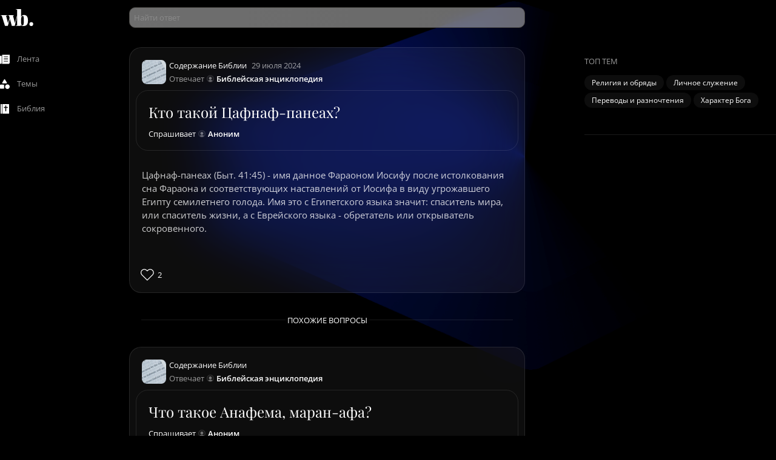

--- FILE ---
content_type: text/html;charset=utf-8
request_url: https://whatsbible.online/answers/tsafnaf-paneakh
body_size: 89044
content:
<!DOCTYPE html><html lang="ru" class="dark bg-black"><head><meta charset="utf-8">
<meta name="viewport" content="width=device-width, initial-scale=1.0, maximum-scale=1.0, user-scalable=0">
<title>Цафнаф-панеах - это... Кто такой Цафнаф-панеах в Библии?</title>
<meta property="og:image" content="https://whatsbible.online/images/covershort.jpg">
<meta property="twitter:image" content="https://whatsbible.online/images/covershort.jpg">
<meta property="twitter:card" content="summary">
<meta property="twitter:site" content="whatsbible.online">
<meta name="og:type" content="website">
<meta name="og:site_name" content="whatsbible.online">
<link rel="apple-touch-icon" sizes="180x180" href="/apple-touch-icon.png" media="(prefers-color-scheme: light)">
<link rel="icon" type="image/png" sizes="32x32" href="/favicon-32x32.png" media="(prefers-color-scheme: light)">
<link rel="icon" type="image/png" sizes="16x16" href="/favicon-16x16.png" media="(prefers-color-scheme: light)">
<link rel="apple-touch-icon" sizes="180x180" href="/apple-touch-white-icon.png" media="(prefers-color-scheme: dark)">
<link rel="icon" type="image/png" sizes="32x32" href="/favicon-white-32x32.png" media="(prefers-color-scheme: dark)">
<link rel="icon" type="image/png" sizes="16x16" href="/favicon-white-16x16.png" media="(prefers-color-scheme: dark)">
<link rel="icon" type="image/x-icon" href="/favicon.ico">
<link rel="manifest" href="/site.webmanifest">
<script>(function(w,d,s,l,i){w[l]=w[l]||[];w[l].push({'gtm.start':
        new Date().getTime(),event:'gtm.js'});var f=d.getElementsByTagName(s)[0],
        j=d.createElement(s),dl=l!='dataLayer'?'&l='+l:'';j.async=true;j.src=
        'https://www.googletagmanager.com/gtm.js?id='+i+dl;f.parentNode.insertBefore(j,f);
        })(window,document,'script','dataLayer','GTM-KG2729V');</script>
<noscript>
        <iframe src="https://www.googletagmanager.com/ns.html?id=GTM-KG2729V"
        height="0" width="0" style="display:none;visibility:hidden"></iframe>
      </noscript>
<link rel="canonical" href="https://whatsbible.online/answers/tsafnaf-paneakh">
<meta property="og:title" content="Цафнаф-панеах - это... Кто такой Цафнаф-панеах в Библии?">
<meta property="twitter:title" content="Цафнаф-панеах - это... Кто такой Цафнаф-панеах в Библии?">
<meta name="description" content="Цафнаф-панеах (Быт. 41:45) - имя данное Фараоном Иосифу после истолкования сна Фараона и соответствующих наставлений от Иосифа в виду угрожавшего Египту семилетнего голода. Имя это с Египетс...">
<meta property="og:description" name="og:description" content="Цафнаф-панеах (Быт. 41:45) - имя данное Фараоном Иосифу после истолкования сна Фараона и соответствующих наставлений от Иосифа в виду угрожавшего Египту семилетнего голода. Имя это с Египетс...">
<meta property="twitter:description" name="twitter:description" content="Цафнаф-панеах (Быт. 41:45) - имя данное Фараоном Иосифу после истолкования сна Фараона и соответствующих наставлений от Иосифа в виду угрожавшего Египту семилетнего голода. Имя это с Египетс...">
<meta property="og:url" name="og:url" content="https://whatsbible.online/answers/tsafnaf-paneakh">
<meta property="twitter:url" name="twitter:url" content="https://whatsbible.online/answers/tsafnaf-paneakh">
<meta name="url" property="url" content="https://whatsbible.online/answers/tsafnaf-paneakh">
<style>/*! tailwindcss v3.4.1 | MIT License | https://tailwindcss.com*/*,:after,:before{border:0 solid;box-sizing:border-box}:after,:before{--tw-content:""}:host,html{line-height:1.5;-webkit-text-size-adjust:100%;font-family:ui-sans-serif,system-ui,sans-serif,Apple Color Emoji,Segoe UI Emoji,Segoe UI Symbol,Noto Color Emoji;font-feature-settings:normal;font-variation-settings:normal;tab-size:4;-webkit-tap-highlight-color:transparent}body{line-height:inherit;margin:0}hr{border-top-width:1px;color:inherit;height:0}abbr:where([title]){-webkit-text-decoration:underline dotted;text-decoration:underline dotted}h1,h2,h3,h4,h5,h6{font-size:inherit;font-weight:inherit}a{color:inherit;text-decoration:inherit}b,strong{font-weight:bolder}code,kbd,pre,samp{font-family:ui-monospace,SFMono-Regular,Menlo,Monaco,Consolas,Liberation Mono,Courier New,monospace;font-feature-settings:normal;font-size:1em;font-variation-settings:normal}small{font-size:80%}sub,sup{font-size:75%;line-height:0;position:relative;vertical-align:baseline}sub{bottom:-.25em}sup{top:-.5em}table{border-collapse:collapse;border-color:inherit;text-indent:0}button,input,optgroup,select,textarea{color:inherit;font-family:inherit;font-feature-settings:inherit;font-size:100%;font-variation-settings:inherit;font-weight:inherit;line-height:inherit;margin:0;padding:0}button,select{text-transform:none}[type=button],[type=reset],[type=submit],button{-webkit-appearance:button;background-color:transparent;background-image:none}:-moz-focusring{outline:auto}:-moz-ui-invalid{box-shadow:none}progress{vertical-align:baseline}::-webkit-inner-spin-button,::-webkit-outer-spin-button{height:auto}[type=search]{-webkit-appearance:textfield;outline-offset:-2px}::-webkit-search-decoration{-webkit-appearance:none}::-webkit-file-upload-button{-webkit-appearance:button;font:inherit}summary{display:list-item}blockquote,dd,dl,figure,h1,h2,h3,h4,h5,h6,hr,p,pre{margin:0}fieldset{margin:0}fieldset,legend{padding:0}menu,ol,ul{list-style:none;margin:0;padding:0}dialog{padding:0}textarea{resize:vertical}input::placeholder,textarea::placeholder{color:#9ca3af;opacity:1}[role=button],button{cursor:pointer}:disabled{cursor:default}audio,canvas,embed,iframe,img,object,svg,video{display:block;vertical-align:middle}img,video{height:auto;max-width:100%}[hidden]{display:none}*,:after,:before{--tw-border-spacing-x:0;--tw-border-spacing-y:0;--tw-translate-x:0;--tw-translate-y:0;--tw-rotate:0;--tw-skew-x:0;--tw-skew-y:0;--tw-scale-x:1;--tw-scale-y:1;--tw-pan-x: ;--tw-pan-y: ;--tw-pinch-zoom: ;--tw-scroll-snap-strictness:proximity;--tw-gradient-from-position: ;--tw-gradient-via-position: ;--tw-gradient-to-position: ;--tw-ordinal: ;--tw-slashed-zero: ;--tw-numeric-figure: ;--tw-numeric-spacing: ;--tw-numeric-fraction: ;--tw-ring-inset: ;--tw-ring-offset-width:0px;--tw-ring-offset-color:#fff;--tw-ring-color:rgba(59,130,246,.5);--tw-ring-offset-shadow:0 0 #0000;--tw-ring-shadow:0 0 #0000;--tw-shadow:0 0 #0000;--tw-shadow-colored:0 0 #0000;--tw-blur: ;--tw-brightness: ;--tw-contrast: ;--tw-grayscale: ;--tw-hue-rotate: ;--tw-invert: ;--tw-saturate: ;--tw-sepia: ;--tw-drop-shadow: ;--tw-backdrop-blur: ;--tw-backdrop-brightness: ;--tw-backdrop-contrast: ;--tw-backdrop-grayscale: ;--tw-backdrop-hue-rotate: ;--tw-backdrop-invert: ;--tw-backdrop-opacity: ;--tw-backdrop-saturate: ;--tw-backdrop-sepia: }::backdrop{--tw-border-spacing-x:0;--tw-border-spacing-y:0;--tw-translate-x:0;--tw-translate-y:0;--tw-rotate:0;--tw-skew-x:0;--tw-skew-y:0;--tw-scale-x:1;--tw-scale-y:1;--tw-pan-x: ;--tw-pan-y: ;--tw-pinch-zoom: ;--tw-scroll-snap-strictness:proximity;--tw-gradient-from-position: ;--tw-gradient-via-position: ;--tw-gradient-to-position: ;--tw-ordinal: ;--tw-slashed-zero: ;--tw-numeric-figure: ;--tw-numeric-spacing: ;--tw-numeric-fraction: ;--tw-ring-inset: ;--tw-ring-offset-width:0px;--tw-ring-offset-color:#fff;--tw-ring-color:rgba(59,130,246,.5);--tw-ring-offset-shadow:0 0 #0000;--tw-ring-shadow:0 0 #0000;--tw-shadow:0 0 #0000;--tw-shadow-colored:0 0 #0000;--tw-blur: ;--tw-brightness: ;--tw-contrast: ;--tw-grayscale: ;--tw-hue-rotate: ;--tw-invert: ;--tw-saturate: ;--tw-sepia: ;--tw-drop-shadow: ;--tw-backdrop-blur: ;--tw-backdrop-brightness: ;--tw-backdrop-contrast: ;--tw-backdrop-grayscale: ;--tw-backdrop-hue-rotate: ;--tw-backdrop-invert: ;--tw-backdrop-opacity: ;--tw-backdrop-saturate: ;--tw-backdrop-sepia: }.container{width:100%}@media (min-width:640px){.container{max-width:640px}}@media (min-width:768px){.container{max-width:768px}}@media (min-width:1024px){.container{max-width:1024px}}@media (min-width:1280px){.container{max-width:1280px}}@media (min-width:1536px){.container{max-width:1536px}}.\!pointer-events-none{pointer-events:none!important}.pointer-events-none{pointer-events:none}.visible{visibility:visible}.invisible{visibility:hidden}.collapse{visibility:collapse}.static{position:static}.\!fixed{position:fixed!important}.fixed{position:fixed}.absolute{position:absolute}.relative{position:relative}.sticky{position:sticky}.inset-0{inset:0}.inset-y-0{bottom:0;top:0}.-bottom-\[15\%\]{bottom:-15%}.-left-1{left:-.25rem}.-left-10{left:-2.5rem}.-right-1{right:-.25rem}.-right-3{right:-.75rem}.-right-\[1px\]{right:-1px}.-top-1{top:-.25rem}.-top-1\.5{top:-.375rem}.-top-10{top:-2.5rem}.-top-2{top:-.5rem}.-top-2\.5{top:-.625rem}.-top-3{top:-.75rem}.-top-4{top:-1rem}.bottom-0{bottom:0}.bottom-0\.5{bottom:.125rem}.bottom-1{bottom:.25rem}.bottom-10{bottom:2.5rem}.bottom-2{bottom:.5rem}.bottom-\[1px\]{bottom:1px}.bottom-full{bottom:100%}.left-0{left:0}.left-1\/2{left:50%}.left-2{left:.5rem}.left-6{left:1.5rem}.left-\[-1px\]{left:-1px}.left-full{left:100%}.right-0{right:0}.right-1{right:.25rem}.right-1\.5{right:.375rem}.right-2{right:.5rem}.right-2\.5{right:.625rem}.right-\[-265px\]{right:-265px}.top-0{top:0}.top-0\.5{top:.125rem}.top-1\/2{top:50%}.top-5{top:1.25rem}.top-\[-17px\]{top:-17px}.top-\[calc\(100\%-2px\)\]{top:calc(100% - 2px)}.top-full{top:100%}.\!z-\[3000\]{z-index:3000!important}.-z-\[1\]{z-index:-1}.z-0{z-index:0}.z-10{z-index:10}.z-20{z-index:20}.z-30{z-index:30}.z-40{z-index:40}.z-50{z-index:50}.z-\[-1\]{z-index:-1}.z-\[1\]{z-index:1}.z-\[20\]{z-index:20}.z-\[2\]{z-index:2}.z-\[3000\]{z-index:3000}.z-\[60\]{z-index:60}.col-span-1{grid-column:span 1/span 1}.col-span-10{grid-column:span 10/span 10}.col-span-11{grid-column:span 11/span 11}.col-span-12{grid-column:span 12/span 12}.col-span-2{grid-column:span 2/span 2}.col-span-3{grid-column:span 3/span 3}.col-span-4{grid-column:span 4/span 4}.col-span-5{grid-column:span 5/span 5}.col-span-6{grid-column:span 6/span 6}.col-span-7{grid-column:span 7/span 7}.col-span-8{grid-column:span 8/span 8}.col-span-9{grid-column:span 9/span 9}.m-auto{margin:auto}.-mx-6{margin-left:-1.5rem;margin-right:-1.5rem}.mx-1{margin-left:.25rem;margin-right:.25rem}.mx-1\.5{margin-left:.375rem;margin-right:.375rem}.mx-3{margin-left:.75rem;margin-right:.75rem}.mx-4{margin-left:1rem;margin-right:1rem}.mx-auto{margin-left:auto;margin-right:auto}.my-0{margin-bottom:0;margin-top:0}.my-1{margin-bottom:.25rem;margin-top:.25rem}.my-1\.5{margin-bottom:.375rem;margin-top:.375rem}.my-10{margin-bottom:2.5rem;margin-top:2.5rem}.my-2{margin-bottom:.5rem;margin-top:.5rem}.my-8{margin-bottom:2rem;margin-top:2rem}.my-auto{margin-bottom:auto;margin-top:auto}.-mb-6{margin-bottom:-1.5rem}.-mt-1{margin-top:-.25rem}.-mt-1\.5{margin-top:-.375rem}.mb-0{margin-bottom:0}.mb-0\.5{margin-bottom:.125rem}.mb-1{margin-bottom:.25rem}.mb-1\.5{margin-bottom:.375rem}.mb-10{margin-bottom:2.5rem}.mb-2{margin-bottom:.5rem}.mb-2\.5{margin-bottom:.625rem}.mb-3{margin-bottom:.75rem}.mb-4{margin-bottom:1rem}.mb-5{margin-bottom:1.25rem}.mb-52{margin-bottom:13rem}.mb-6{margin-bottom:1.5rem}.mb-7{margin-bottom:1.75rem}.mb-8{margin-bottom:2rem}.mb-\[22px\]{margin-bottom:22px}.ml-0{margin-left:0}.ml-0\.5{margin-left:.125rem}.ml-1{margin-left:.25rem}.ml-2{margin-left:.5rem}.ml-2\.5{margin-left:.625rem}.ml-3{margin-left:.75rem}.ml-4{margin-left:1rem}.ml-auto{margin-left:auto}.mr-0{margin-right:0}.mr-1{margin-right:.25rem}.mr-1\.5{margin-right:.375rem}.mr-10{margin-right:2.5rem}.mr-2{margin-right:.5rem}.mr-2\.5{margin-right:.625rem}.mr-3{margin-right:.75rem}.mr-4{margin-right:1rem}.mr-5{margin-right:1.25rem}.mr-7{margin-right:1.75rem}.mr-9{margin-right:2.25rem}.mr-\[5px\]{margin-right:5px}.mt-0{margin-top:0}.mt-0\.5{margin-top:.125rem}.mt-1{margin-top:.25rem}.mt-12{margin-top:3rem}.mt-2{margin-top:.5rem}.mt-2\.5{margin-top:.625rem}.mt-24{margin-top:6rem}.mt-3{margin-top:.75rem}.mt-4{margin-top:1rem}.mt-5{margin-top:1.25rem}.mt-6{margin-top:1.5rem}.mt-8{margin-top:2rem}.mt-9{margin-top:2.25rem}.mt-px{margin-top:1px}.box-border{box-sizing:border-box}.block{display:block}.inline-block{display:inline-block}.inline{display:inline}.\!flex{display:flex!important}.flex{display:flex}.inline-flex{display:inline-flex}.table{display:table}.table-cell{display:table-cell}.grid{display:grid}.contents{display:contents}.hidden{display:none}.\!h-1{height:.25rem!important}.\!h-1\.5{height:.375rem!important}.\!h-2{height:.5rem!important}.\!h-2\.5{height:.625rem!important}.\!h-20{height:5rem!important}.\!h-3{height:.75rem!important}.\!h-3\.5{height:.875rem!important}.\!h-36{height:9rem!important}.\!h-4{height:1rem!important}.\!h-40{height:10rem!important}.\!h-5{height:1.25rem!important}.\!h-6{height:1.5rem!important}.\!h-9{height:2.25rem!important}.\!h-\[2\.125rem\]{height:2.125rem!important}.\!h-\[22px\]{height:22px!important}.\!h-\[30px\]{height:30px!important}.\!h-\[34px\]{height:34px!important}.\!h-\[352px\]{height:352px!important}.\!h-\[60px\]{height:60px!important}.\!h-\[calc\(100\%-56px\)\]{height:calc(100% - 56px)!important}.\!h-full{height:100%!important}.h-0{height:0}.h-0\.5{height:.125rem}.h-1{height:.25rem}.h-10{height:2.5rem}.h-12{height:3rem}.h-2{height:.5rem}.h-2\.5{height:.625rem}.h-20{height:5rem}.h-24{height:6rem}.h-28{height:7rem}.h-3{height:.75rem}.h-4{height:1rem}.h-5{height:1.25rem}.h-52{height:13rem}.h-6{height:1.5rem}.h-64{height:16rem}.h-7{height:1.75rem}.h-8{height:2rem}.h-9{height:2.25rem}.h-96{height:24rem}.h-\[110\%\]{height:110%}.h-\[188px\]{height:188px}.h-\[1px\]{height:1px}.h-\[2\.125rem\]{height:2.125rem}.h-\[22px\]{height:22px}.h-\[3\.75rem\]{height:3.75rem}.h-\[34px\]{height:34px}.h-\[38px\]{height:38px}.h-\[50px\]{height:50px}.h-\[51px\]{height:51px}.h-\[60px\]{height:60px}.h-\[calc\(100vh-16\.25rem\)\]{height:calc(100vh - 16.25rem)}.h-auto{height:auto}.h-full{height:100%}.h-px{height:1px}.h-screen{height:100vh}.max-h-\[18rem\]{max-height:18rem}.max-h-\[190px\]{max-height:190px}.max-h-\[400px\]{max-height:400px}.max-h-\[50vh\]{max-height:50vh}.max-h-\[calc\(100\%-48px\)\]{max-height:calc(100% - 48px)}.max-h-\[calc\(100vh-16\.25rem\)\]{max-height:calc(100vh - 16.25rem)}.max-h-\[calc\(100vh-160px\)\]{max-height:calc(100vh - 160px)}.max-h-\[calc\(100vh-5rem\)\]{max-height:calc(100vh - 5rem)}.max-h-\[calc\(100vh-60px\)\]{max-height:calc(100vh - 60px)}.max-h-\[calc\(100vh-68px-61px-40px\)\]{max-height:calc(100vh - 169px)}.max-h-\[calc\(100vh-9\.375rem\)\]{max-height:calc(100vh - 9.375rem)}.min-h-\[0\.938rem\]{min-height:.938rem}.min-h-\[2\.75rem\]{min-height:2.75rem}.min-h-\[24px\]{min-height:24px}.min-h-\[3\.5rem\]{min-height:3.5rem}.min-h-\[48px\]{min-height:48px}.min-h-\[5rem\]{min-height:5rem}.min-h-screen{min-height:100vh}.\!w-1{width:.25rem!important}.\!w-1\.5{width:.375rem!important}.\!w-2{width:.5rem!important}.\!w-20{width:5rem!important}.\!w-3{width:.75rem!important}.\!w-3\.5{width:.875rem!important}.\!w-4{width:1rem!important}.\!w-40{width:10rem!important}.\!w-48{width:12rem!important}.\!w-5{width:1.25rem!important}.\!w-6{width:1.5rem!important}.\!w-8{width:2rem!important}.\!w-9{width:2.25rem!important}.\!w-\[138px\]{width:138px!important}.\!w-\[2\.125rem\]{width:2.125rem!important}.\!w-\[22px\]{width:22px!important}.\!w-\[277px\]{width:277px!important}.\!w-\[30px\]{width:30px!important}.\!w-\[352px\]{width:352px!important}.\!w-\[408px\]{width:408px!important}.\!w-full{width:100%!important}.w-0{width:0}.w-10{width:2.5rem}.w-14{width:3.5rem}.w-2{width:.5rem}.w-24{width:6rem}.w-28{width:7rem}.w-3{width:.75rem}.w-3\/4{width:75%}.w-32{width:8rem}.w-4{width:1rem}.w-48{width:12rem}.w-5{width:1.25rem}.w-52{width:13rem}.w-6{width:1.5rem}.w-64{width:16rem}.w-7{width:1.75rem}.w-72{width:18rem}.w-8{width:2rem}.w-80{width:20rem}.w-9{width:2.25rem}.w-9\/12{width:75%}.w-\[1100px\]{width:1100px}.w-\[1184px\]{width:1184px}.w-\[1280px\]{width:1280px}.w-\[15\.375rem\]{width:15.375rem}.w-\[2\.125rem\]{width:2.125rem}.w-\[23\.563rem\]{width:23.563rem}.w-\[300px\]{width:300px}.w-\[34px\]{width:34px}.w-\[400px\]{width:400px}.w-\[410px\]{width:410px}.w-\[412px\]{width:412px}.w-\[42px\]{width:42px}.w-\[847px\]{width:847px}.w-\[90\%\]{width:90%}.w-auto{width:auto}.w-fit{width:-moz-fit-content;width:fit-content}.w-full{width:100%}.w-max{width:max-content}.\!min-w-\[52px\]{min-width:52px!important}.\!min-w-fit{min-width:-moz-fit-content!important;min-width:fit-content!important}.min-w-\[0\.938rem\]{min-width:.938rem}.min-w-\[15\.75rem\]{min-width:15.75rem}.min-w-\[24px\]{min-width:24px}.min-w-\[6rem\]{min-width:6rem}.\!max-w-\[654px\]{max-width:654px!important}.max-w-7xl{max-width:80rem}.max-w-\[413px\]{max-width:413px}.max-w-\[50\%\]{max-width:50%}.max-w-\[calc\(100\%-1\.25rem\)\]{max-width:calc(100% - 1.25rem)}.max-w-\[calc\(100\%-40px\)\]{max-width:calc(100% - 40px)}.max-w-\[calc\(100\%-64px\)\]{max-width:calc(100% - 64px)}.max-w-full{max-width:100%}.flex-1{flex:1 1 0%}.flex-none{flex:none}.flex-shrink-0{flex-shrink:0}.flex-grow,.grow{flex-grow:1}.-translate-x-1\/2{--tw-translate-x:-50%;transform:translate(-50%,var(--tw-translate-y)) rotate(var(--tw-rotate)) skewX(var(--tw-skew-x)) skewY(var(--tw-skew-y)) scaleX(var(--tw-scale-x)) scaleY(var(--tw-scale-y));transform:translate(var(--tw-translate-x),var(--tw-translate-y)) rotate(var(--tw-rotate)) skewX(var(--tw-skew-x)) skewY(var(--tw-skew-y)) scaleX(var(--tw-scale-x)) scaleY(var(--tw-scale-y))}.-translate-y-1\/2{--tw-translate-y:-50%;transform:translate(var(--tw-translate-x),-50%) rotate(var(--tw-rotate)) skewX(var(--tw-skew-x)) skewY(var(--tw-skew-y)) scaleX(var(--tw-scale-x)) scaleY(var(--tw-scale-y));transform:translate(var(--tw-translate-x),var(--tw-translate-y)) rotate(var(--tw-rotate)) skewX(var(--tw-skew-x)) skewY(var(--tw-skew-y)) scaleX(var(--tw-scale-x)) scaleY(var(--tw-scale-y))}.-translate-y-full{--tw-translate-y:-100%;transform:translate(var(--tw-translate-x),-100%) rotate(var(--tw-rotate)) skewX(var(--tw-skew-x)) skewY(var(--tw-skew-y)) scaleX(var(--tw-scale-x)) scaleY(var(--tw-scale-y));transform:translate(var(--tw-translate-x),var(--tw-translate-y)) rotate(var(--tw-rotate)) skewX(var(--tw-skew-x)) skewY(var(--tw-skew-y)) scaleX(var(--tw-scale-x)) scaleY(var(--tw-scale-y))}.translate-x-1\/2{--tw-translate-x:50%;transform:translate(50%,var(--tw-translate-y)) rotate(var(--tw-rotate)) skewX(var(--tw-skew-x)) skewY(var(--tw-skew-y)) scaleX(var(--tw-scale-x)) scaleY(var(--tw-scale-y));transform:translate(var(--tw-translate-x),var(--tw-translate-y)) rotate(var(--tw-rotate)) skewX(var(--tw-skew-x)) skewY(var(--tw-skew-y)) scaleX(var(--tw-scale-x)) scaleY(var(--tw-scale-y))}.translate-y-1\/2{--tw-translate-y:50%;transform:translate(var(--tw-translate-x),50%) rotate(var(--tw-rotate)) skewX(var(--tw-skew-x)) skewY(var(--tw-skew-y)) scaleX(var(--tw-scale-x)) scaleY(var(--tw-scale-y));transform:translate(var(--tw-translate-x),var(--tw-translate-y)) rotate(var(--tw-rotate)) skewX(var(--tw-skew-x)) skewY(var(--tw-skew-y)) scaleX(var(--tw-scale-x)) scaleY(var(--tw-scale-y))}.rotate-180{--tw-rotate:180deg;transform:translate(var(--tw-translate-x),var(--tw-translate-y)) rotate(180deg) skewX(var(--tw-skew-x)) skewY(var(--tw-skew-y)) scaleX(var(--tw-scale-x)) scaleY(var(--tw-scale-y));transform:translate(var(--tw-translate-x),var(--tw-translate-y)) rotate(var(--tw-rotate)) skewX(var(--tw-skew-x)) skewY(var(--tw-skew-y)) scaleX(var(--tw-scale-x)) scaleY(var(--tw-scale-y))}.rotate-90{--tw-rotate:90deg;transform:translate(var(--tw-translate-x),var(--tw-translate-y)) rotate(90deg) skewX(var(--tw-skew-x)) skewY(var(--tw-skew-y)) scaleX(var(--tw-scale-x)) scaleY(var(--tw-scale-y));transform:translate(var(--tw-translate-x),var(--tw-translate-y)) rotate(var(--tw-rotate)) skewX(var(--tw-skew-x)) skewY(var(--tw-skew-y)) scaleX(var(--tw-scale-x)) scaleY(var(--tw-scale-y))}.scale-0{--tw-scale-x:0;--tw-scale-y:0;transform:translate(var(--tw-translate-x),var(--tw-translate-y)) rotate(var(--tw-rotate)) skewX(var(--tw-skew-x)) skewY(var(--tw-skew-y)) scaleX(0) scaleY(0);transform:translate(var(--tw-translate-x),var(--tw-translate-y)) rotate(var(--tw-rotate)) skewX(var(--tw-skew-x)) skewY(var(--tw-skew-y)) scaleX(var(--tw-scale-x)) scaleY(var(--tw-scale-y))}.scale-100{--tw-scale-x:1;--tw-scale-y:1;transform:translate(var(--tw-translate-x),var(--tw-translate-y)) rotate(var(--tw-rotate)) skewX(var(--tw-skew-x)) skewY(var(--tw-skew-y)) scaleX(1) scaleY(1)}.scale-100,.transform{transform:translate(var(--tw-translate-x),var(--tw-translate-y)) rotate(var(--tw-rotate)) skewX(var(--tw-skew-x)) skewY(var(--tw-skew-y)) scaleX(var(--tw-scale-x)) scaleY(var(--tw-scale-y))}@keyframes ping{75%,to{opacity:0;transform:scale(2)}}.animate-ping{animation:ping 1s cubic-bezier(0,0,.2,1) infinite}@keyframes spin{to{transform:rotate(1turn)}}.animate-spin{animation:spin 1s linear infinite}.\!cursor-not-allowed{cursor:not-allowed!important}.cursor-col-resize{cursor:col-resize}.cursor-default{cursor:default}.cursor-grab{cursor:grab}.cursor-move{cursor:move}.cursor-not-allowed{cursor:not-allowed}.cursor-pointer{cursor:pointer}.cursor-text{cursor:text}.select-none{-webkit-user-select:none;user-select:none}.resize-none{resize:none}.resize{resize:both}.auto-cols-auto{grid-auto-columns:auto}.auto-cols-fr{grid-auto-columns:minmax(0,1fr)}.grid-flow-row{grid-auto-flow:row}.grid-flow-col{grid-auto-flow:column}.auto-rows-min{grid-auto-rows:min-content}.grid-cols-1{grid-template-columns:repeat(1,minmax(0,1fr))}.grid-cols-10{grid-template-columns:repeat(10,minmax(0,1fr))}.grid-cols-11{grid-template-columns:repeat(11,minmax(0,1fr))}.grid-cols-12{grid-template-columns:repeat(12,minmax(0,1fr))}.grid-cols-2{grid-template-columns:repeat(2,minmax(0,1fr))}.grid-cols-3{grid-template-columns:repeat(3,minmax(0,1fr))}.grid-cols-4{grid-template-columns:repeat(4,minmax(0,1fr))}.grid-cols-5{grid-template-columns:repeat(5,minmax(0,1fr))}.grid-cols-6{grid-template-columns:repeat(6,minmax(0,1fr))}.grid-cols-7{grid-template-columns:repeat(7,minmax(0,1fr))}.grid-cols-8{grid-template-columns:repeat(8,minmax(0,1fr))}.grid-cols-9{grid-template-columns:repeat(9,minmax(0,1fr))}.grid-cols-\[1\.5rem_calc\(100\%-2rem\)\]{grid-template-columns:1.5rem calc(100% - 2rem)}.grid-cols-\[1fr_24px\]{grid-template-columns:1fr 24px}.grid-cols-\[34px_calc\(100\%-50px\)\]{grid-template-columns:34px calc(100% - 50px)}.grid-cols-\[34px_calc\(100\%-90px\)_24px\]{grid-template-columns:34px calc(100% - 90px) 24px}.grid-cols-\[calc\(100\%-34px\)_24px\]{grid-template-columns:calc(100% - 34px) 24px}.flex-col{flex-direction:column}.flex-col-reverse{flex-direction:column-reverse}.flex-wrap{flex-wrap:wrap}.place-content-center{place-content:center}.\!items-start{align-items:flex-start!important}.items-start{align-items:flex-start}.items-end{align-items:flex-end}.items-center{align-items:center}.justify-start{justify-content:flex-start}.justify-end{justify-content:flex-end}.justify-center{justify-content:center}.justify-between{justify-content:space-between}.gap-10{gap:2.5rem}.gap-2{gap:.5rem}.gap-2\.5{gap:.625rem}.gap-3{gap:.75rem}.gap-4{gap:1rem}.gap-5{gap:1.25rem}.gap-6{gap:1.5rem}.gap-7{gap:1.75rem}.gap-8{gap:2rem}.\!gap-y-2{row-gap:.5rem!important}.gap-x-10{column-gap:2.5rem}.gap-x-2{column-gap:.5rem}.gap-x-2\.5{column-gap:.625rem}.gap-x-4{column-gap:1rem}.gap-y-6{row-gap:1.5rem}.\!space-x-0>:not([hidden])~:not([hidden]){--tw-space-x-reverse:0!important;margin-left:0!important;margin-left:calc(0px*(1 - var(--tw-space-x-reverse)))!important;margin-right:0!important;margin-right:calc(0px*var(--tw-space-x-reverse))!important}.space-x-1>:not([hidden])~:not([hidden]){--tw-space-x-reverse:0;margin-left:.25rem;margin-left:calc(.25rem*(1 - var(--tw-space-x-reverse)));margin-right:0;margin-right:calc(.25rem*var(--tw-space-x-reverse))}.space-x-2>:not([hidden])~:not([hidden]){--tw-space-x-reverse:0;margin-left:.5rem;margin-left:calc(.5rem*(1 - var(--tw-space-x-reverse)));margin-right:0;margin-right:calc(.5rem*var(--tw-space-x-reverse))}.space-x-3>:not([hidden])~:not([hidden]){--tw-space-x-reverse:0;margin-left:.75rem;margin-left:calc(.75rem*(1 - var(--tw-space-x-reverse)));margin-right:0;margin-right:calc(.75rem*var(--tw-space-x-reverse))}.space-y-4>:not([hidden])~:not([hidden]){--tw-space-y-reverse:0;margin-bottom:0;margin-bottom:calc(1rem*var(--tw-space-y-reverse));margin-top:1rem;margin-top:calc(1rem*(1 - var(--tw-space-y-reverse)))}.overflow-auto{overflow:auto}.overflow-hidden{overflow:hidden}.overflow-x-auto{overflow-x:auto}.overflow-y-auto{overflow-y:auto}.overflow-x-hidden{overflow-x:hidden}.overflow-y-hidden{overflow-y:hidden}.overflow-y-scroll{overflow-y:scroll}.overflow-ellipsis,.text-ellipsis{text-overflow:ellipsis}.whitespace-nowrap{white-space:nowrap}.break-normal{overflow-wrap:normal;word-break:normal}.break-words{overflow-wrap:break-word}.\!rounded-3xl{border-radius:1.5rem!important}.\!rounded-\[0\.625rem\]{border-radius:.625rem!important}.\!rounded-lg{border-radius:.5rem!important}.\!rounded-none{border-radius:0!important}.\!rounded-xl{border-radius:.75rem!important}.rounded{border-radius:.25rem}.rounded-2xl{border-radius:1rem}.rounded-\[0\.625rem\]{border-radius:.625rem}.rounded-\[10px\]{border-radius:10px}.rounded-\[20px\]{border-radius:20px}.rounded-\[inherit\]{border-radius:inherit}.rounded-full{border-radius:9999px}.rounded-lg{border-radius:.5rem}.rounded-md{border-radius:.375rem}.rounded-none{border-radius:0}.rounded-sm{border-radius:.125rem}.rounded-xl{border-radius:.75rem}.rounded-b-lg{border-bottom-left-radius:.5rem;border-bottom-right-radius:.5rem}.rounded-b-none{border-bottom-left-radius:0;border-bottom-right-radius:0}.rounded-t-2xl{border-top-left-radius:1rem;border-top-right-radius:1rem}.rounded-t-md{border-top-left-radius:.375rem;border-top-right-radius:.375rem}.rounded-tr-none{border-top-right-radius:0}.border{border-width:1px}.border-y{border-bottom-width:1px;border-top-width:1px}.\!border-l-0{border-left-width:0!important}.border-b{border-bottom-width:1px}.border-b-2{border-bottom-width:2px}.border-r{border-right-width:1px}.border-t{border-top-width:1px}.border-solid{border-style:solid}.border-dashed{border-style:dashed}.\!border-none{border-style:none!important}.border-none{border-style:none}.\!border-accent2{--tw-border-opacity:1!important;border-color:rgba(var(--color-accent2),var(--tw-border-opacity))!important}.\!border-accent2-light{--tw-border-opacity:1!important;border-color:rgba(var(--color-accent2-light),var(--tw-border-opacity))!important}.\!border-gray-light{--tw-border-opacity:1!important;border-color:rgba(var(--color-gray-light),var(--tw-border-opacity))!important}.\!border-primary{--tw-border-opacity:1!important;border-color:rgba(var(--color-primary),var(--tw-border-opacity))!important}.border-accent2-light{--tw-border-opacity:1;border-color:rgba(var(--color-accent2-light),var(--tw-border-opacity))}.border-black{--tw-border-opacity:1;border-color:#000;border-color:rgb(0 0 0/var(--tw-border-opacity))}.border-gray{--tw-border-opacity:1;border-color:rgba(var(--color-gray),var(--tw-border-opacity))}.border-gray-dark\/10{border-color:rgba(var(--color-gray-dark),.1)}.border-gray-light{--tw-border-opacity:1;border-color:rgba(var(--color-gray-light),var(--tw-border-opacity))}.border-gray\/50{border-color:rgba(var(--color-gray),.5)}.border-primary{--tw-border-opacity:1;border-color:rgba(var(--color-primary),var(--tw-border-opacity))}.border-primary-dark{--tw-border-opacity:1;border-color:rgba(var(--color-primary-dark),var(--tw-border-opacity))}.border-primary\/50{border-color:rgba(var(--color-primary),.5)}.border-success{--tw-border-opacity:1;border-color:rgba(var(--color-success),var(--tw-border-opacity))}.border-transparent{border-color:transparent}.border-white{--tw-border-opacity:1;border-color:#fff;border-color:rgb(255 255 255/var(--tw-border-opacity))}.border-white\/10{border-color:hsla(0,0%,100%,.1)}.border-white\/100{border-color:#fff}.border-white\/20{border-color:hsla(0,0%,100%,.2)}.border-white\/5{border-color:hsla(0,0%,100%,.05)}.border-opacity-10{--tw-border-opacity:0.1}.border-opacity-100{--tw-border-opacity:1}.\!bg-transparent{background-color:transparent!important}.bg-\[\#1E1D19\]{--tw-bg-opacity:1;background-color:#1e1d19;background-color:rgb(30 29 25/var(--tw-bg-opacity))}.bg-\[\#edeff5\]{--tw-bg-opacity:1;background-color:#edeff5;background-color:rgb(237 239 245/var(--tw-bg-opacity))}.bg-accent2{--tw-bg-opacity:1;background-color:rgba(var(--color-accent2),1);background-color:rgba(var(--color-accent2),var(--tw-bg-opacity))}.bg-accent2-light{--tw-bg-opacity:1;background-color:rgba(var(--color-accent2-light),1);background-color:rgba(var(--color-accent2-light),var(--tw-bg-opacity))}.bg-accent2-light\/10{background-color:rgba(var(--color-accent2-light),.1)}.bg-black{--tw-bg-opacity:1;background-color:#000;background-color:rgb(0 0 0/var(--tw-bg-opacity))}.bg-black\/30{background-color:rgba(0,0,0,.3)}.bg-black\/5{background-color:rgba(0,0,0,.05)}.bg-gray{--tw-bg-opacity:1;background-color:rgba(var(--color-gray),1);background-color:rgba(var(--color-gray),var(--tw-bg-opacity))}.bg-gray-dark{--tw-bg-opacity:1;background-color:rgba(var(--color-gray-dark),1);background-color:rgba(var(--color-gray-dark),var(--tw-bg-opacity))}.bg-gray-light{--tw-bg-opacity:1;background-color:rgba(var(--color-gray-light),1);background-color:rgba(var(--color-gray-light),var(--tw-bg-opacity))}.bg-gray\/30{background-color:rgba(var(--color-gray),.3)}.bg-primary{--tw-bg-opacity:1;background-color:rgba(var(--color-primary),1);background-color:rgba(var(--color-primary),var(--tw-bg-opacity))}.bg-primary\/10{background-color:rgba(var(--color-primary),.1)}.bg-primary\/20{background-color:rgba(var(--color-primary),.2)}.bg-success{--tw-bg-opacity:1;background-color:rgba(var(--color-success),1);background-color:rgba(var(--color-success),var(--tw-bg-opacity))}.bg-transparent{background-color:transparent}.bg-white{--tw-bg-opacity:1;background-color:#fff;background-color:rgb(255 255 255/var(--tw-bg-opacity))}.bg-white\/10{background-color:hsla(0,0%,100%,.1)}.bg-white\/20{background-color:hsla(0,0%,100%,.2)}.bg-white\/30{background-color:hsla(0,0%,100%,.3)}.bg-white\/40{background-color:hsla(0,0%,100%,.4)}.bg-white\/5{background-color:hsla(0,0%,100%,.05)}.bg-white\/80{background-color:hsla(0,0%,100%,.8)}.\!bg-opacity-5{--tw-bg-opacity:0.05!important}.bg-opacity-0{--tw-bg-opacity:0}.bg-opacity-10{--tw-bg-opacity:0.1}.bg-opacity-20{--tw-bg-opacity:0.2}.bg-opacity-40{--tw-bg-opacity:0.4}.bg-opacity-5{--tw-bg-opacity:0.05}.bg-opacity-50{--tw-bg-opacity:0.5}.bg-opacity-\[0\.15\]{--tw-bg-opacity:0.15}.bg-gradient-to-b{background-image:linear-gradient(to bottom,var(--tw-gradient-stops))}.bg-gradient-to-r{background-image:linear-gradient(to right,var(--tw-gradient-stops))}.from-\[\#4702D8\]{--tw-gradient-from:#4702d8 var(--tw-gradient-from-position);--tw-gradient-to:rgba(71,2,216,0) var(--tw-gradient-to-position);--tw-gradient-stops:var(--tw-gradient-from),var(--tw-gradient-to)}.from-black\/10{--tw-gradient-from:rgba(0,0,0,.1) var(--tw-gradient-from-position);--tw-gradient-to:transparent var(--tw-gradient-to-position);--tw-gradient-stops:var(--tw-gradient-from),var(--tw-gradient-to)}.from-white\/20{--tw-gradient-from:hsla(0,0%,100%,.2) var(--tw-gradient-from-position);--tw-gradient-to:hsla(0,0%,100%,0) var(--tw-gradient-to-position);--tw-gradient-stops:var(--tw-gradient-from),var(--tw-gradient-to)}.from-white\/40{--tw-gradient-from:hsla(0,0%,100%,.4) var(--tw-gradient-from-position);--tw-gradient-to:hsla(0,0%,100%,0) var(--tw-gradient-to-position);--tw-gradient-stops:var(--tw-gradient-from),var(--tw-gradient-to)}.to-\[\#7C1EAD\]{--tw-gradient-to:#7c1ead var(--tw-gradient-to-position)}.to-black\/30{--tw-gradient-to:rgba(0,0,0,.3) var(--tw-gradient-to-position)}.to-white\/10{--tw-gradient-to:hsla(0,0%,100%,.1) var(--tw-gradient-to-position)}.to-white\/20{--tw-gradient-to:hsla(0,0%,100%,.2) var(--tw-gradient-to-position)}.fill-current{fill:currentColor}.fill-white{fill:#fff}.object-contain{object-fit:contain}.object-cover{object-fit:cover}.\!p-3{padding:.75rem!important}.p-0{padding:0}.p-0\.5{padding:.125rem}.p-1{padding:.25rem}.p-12{padding:3rem}.p-3{padding:.75rem}.p-4{padding:1rem}.p-5{padding:1.25rem}.p-6{padding:1.5rem}.p-8{padding:2rem}.p-9{padding:2.25rem}.p-\[6px\]{padding:6px}.p-\[7px\]{padding:7px}.\!px-0{padding-left:0!important;padding-right:0!important}.\!px-2{padding-left:.5rem!important;padding-right:.5rem!important}.\!py-0{padding-bottom:0!important;padding-top:0!important}.\!py-0\.5{padding-bottom:.125rem!important;padding-top:.125rem!important}.\!py-4{padding-bottom:1rem!important;padding-top:1rem!important}.px-0{padding-left:0;padding-right:0}.px-0\.5{padding-left:.125rem;padding-right:.125rem}.px-1{padding-left:.25rem;padding-right:.25rem}.px-1\.5{padding-left:.375rem;padding-right:.375rem}.px-2{padding-left:.5rem;padding-right:.5rem}.px-2\.5{padding-left:.625rem;padding-right:.625rem}.px-3{padding-left:.75rem;padding-right:.75rem}.px-3\.5{padding-left:.875rem;padding-right:.875rem}.px-4{padding-left:1rem;padding-right:1rem}.px-5{padding-left:1.25rem;padding-right:1.25rem}.px-6{padding-left:1.5rem;padding-right:1.5rem}.px-\[7px\]{padding-left:7px;padding-right:7px}.py-0{padding-bottom:0;padding-top:0}.py-0\.5{padding-bottom:.125rem;padding-top:.125rem}.py-1{padding-bottom:.25rem;padding-top:.25rem}.py-1\.5{padding-bottom:.375rem;padding-top:.375rem}.py-10{padding-bottom:2.5rem;padding-top:2.5rem}.py-11{padding-bottom:2.75rem;padding-top:2.75rem}.py-14{padding-bottom:3.5rem;padding-top:3.5rem}.py-2{padding-bottom:.5rem;padding-top:.5rem}.py-24{padding-bottom:6rem;padding-top:6rem}.py-3{padding-bottom:.75rem;padding-top:.75rem}.py-4{padding-bottom:1rem;padding-top:1rem}.py-5{padding-bottom:1.25rem;padding-top:1.25rem}.py-7{padding-bottom:1.75rem;padding-top:1.75rem}.py-\[18px\]{padding-bottom:18px;padding-top:18px}.py-\[26px\]{padding-bottom:26px;padding-top:26px}.py-\[3px\]{padding-bottom:3px;padding-top:3px}.\!pr-14{padding-right:3.5rem!important}.\!pr-4{padding-right:1rem!important}.pb-0{padding-bottom:0}.pb-0\.5{padding-bottom:.125rem}.pb-1{padding-bottom:.25rem}.pb-16{padding-bottom:4rem}.pb-2{padding-bottom:.5rem}.pb-2\.5{padding-bottom:.625rem}.pb-3{padding-bottom:.75rem}.pb-3\.5{padding-bottom:.875rem}.pb-4{padding-bottom:1rem}.pb-5{padding-bottom:1.25rem}.pb-6{padding-bottom:1.5rem}.pb-8{padding-bottom:2rem}.pb-\[18px\]{padding-bottom:18px}.pb-\[21px\]{padding-bottom:21px}.pb-\[3px\]{padding-bottom:3px}.pb-\[59\%\]{padding-bottom:59%}.pl-10{padding-left:2.5rem}.pl-2{padding-left:.5rem}.pl-2\.5{padding-left:.625rem}.pl-3{padding-left:.75rem}.pl-3\.5{padding-left:.875rem}.pl-4{padding-left:1rem}.pl-7{padding-left:1.75rem}.pl-8{padding-left:2rem}.pl-\[0\.688rem\]{padding-left:.688rem}.pl-\[11px\]{padding-left:11px}.pl-\[36px\]{padding-left:36px}.pl-\[56px\]{padding-left:56px}.pl-\[76px\]{padding-left:76px}.pr-0{padding-right:0}.pr-0\.5{padding-right:.125rem}.pr-1{padding-right:.25rem}.pr-1\.5{padding-right:.375rem}.pr-14{padding-right:3.5rem}.pr-2{padding-right:.5rem}.pr-3{padding-right:.75rem}.pr-8{padding-right:2rem}.pt-0{padding-top:0}.pt-0\.5{padding-top:.125rem}.pt-1{padding-top:.25rem}.pt-1\.5{padding-top:.375rem}.pt-2{padding-top:.5rem}.pt-2\.5{padding-top:.625rem}.pt-3{padding-top:.75rem}.pt-4{padding-top:1rem}.pt-5{padding-top:1.25rem}.pt-6{padding-top:1.5rem}.pt-8{padding-top:2rem}.pt-\[1\.188rem\]{padding-top:1.188rem}.pt-\[101px\]{padding-top:101px}.pt-\[18px\]{padding-top:18px}.pt-\[1px\]{padding-top:1px}.pt-\[38px\]{padding-top:38px}.pt-px{padding-top:1px}.text-left{text-align:left}.text-center{text-align:center}.align-middle{vertical-align:middle}.font-open-sans{font-family:Open Sans,sans-serif}.font-playfair{font-family:Playfair Display,serif}.\!text-body-2{font-size:.813rem!important;line-height:1.138rem!important}.text-\[0\.5rem\]{font-size:.5rem}.text-\[0\.625rem\]{font-size:.625rem}.text-body-1,.text-body-2,.text-body-3,.text-button{font-size:.813rem;line-height:1.138rem}.text-caption{font-size:.625rem;line-height:.94rem}.text-headline-5{font-size:1.625rem;line-height:2.275rem}.text-headline-6{font-size:1.25rem;line-height:1.75rem}.text-subtitle-1{font-size:1.063rem;line-height:1.488rem}.text-wb-body-1{font-size:.938rem;line-height:1.388rem}.text-wb-body-2{font-size:.875rem;line-height:1.295rem}.text-wb-body-3{font-size:.813rem;line-height:1.203rem}.text-wb-body-4{font-size:.75rem;line-height:1.11rem}.text-wb-headline-1{font-size:1.5rem;line-height:2.22rem}.text-wb-headline-2{font-size:1.25rem;line-height:1.85rem}.text-wb-headline-3{font-size:.938rem;line-height:1.388rem}.text-wb-subtitle-2{font-size:.813rem;line-height:1.203rem}.\!font-body-2{font-weight:700!important}.font-body-1{font-weight:400}.font-body-2,.font-bold,.font-button{font-weight:700}.font-caption{font-weight:600}.font-headline-6{font-weight:700}.font-light{font-weight:300}.font-medium{font-weight:500}.font-normal{font-weight:400}.font-semibold{font-weight:600}.font-subtitle-1{font-weight:700}.font-wb-body-1,.font-wb-body-2,.font-wb-body-3{font-weight:400}.font-wb-headline-1{font-weight:700}.font-wb-headline-2{font-weight:600}.font-wb-headline-3{font-weight:700}.uppercase{text-transform:uppercase}.italic{font-style:italic}.not-italic{font-style:normal}.\!leading-\[30px\]{line-height:30px!important}.leading-3{line-height:.75rem}.leading-4{line-height:1rem}.leading-5{line-height:1.25rem}.leading-\[1\.125rem\]{line-height:1.125rem}.leading-\[1\.48\]{line-height:1.48}.leading-tight{line-height:1.25}.tracking-\[0\.094rem\]{letter-spacing:.094rem}.tracking-\[1\.1px\]{letter-spacing:1.1px}.tracking-\[1px\]{letter-spacing:1px}.tracking-wide{letter-spacing:.025em}.tracking-wider{letter-spacing:.05em}.tracking-widest{letter-spacing:.1em}.\!text-default{--tw-text-opacity:1!important;color:rgba(var(--color-text-default),1)!important;color:rgba(var(--color-text-default),var(--tw-text-opacity))!important}.\!text-default\/100{color:rgba(var(--color-text-default),1)!important}.\!text-white{--tw-text-opacity:1!important;color:#fff!important;color:rgb(255 255 255/var(--tw-text-opacity))!important}.\!text-white\/100{color:#fff!important}.\!text-white\/5{color:hsla(0,0%,100%,.05)!important}.\!text-white\/60{color:hsla(0,0%,100%,.6)!important}.text-\[\#90B1E2\]{--tw-text-opacity:1;color:#90b1e2;color:rgb(144 177 226/var(--tw-text-opacity))}.text-black{--tw-text-opacity:1;color:#000;color:rgb(0 0 0/var(--tw-text-opacity))}.text-default{--tw-text-opacity:1;color:rgba(var(--color-text-default),1);color:rgba(var(--color-text-default),var(--tw-text-opacity))}.text-default\/20{color:rgba(var(--color-text-default),.2)}.text-default\/40{color:rgba(var(--color-text-default),.4)}.text-default\/60{color:rgba(var(--color-text-default),.6)}.text-default\/70{color:rgba(var(--color-text-default),.7)}.text-inactive{--tw-text-opacity:1;color:rgba(var(--color-text-inactive),1);color:rgba(var(--color-text-inactive),var(--tw-text-opacity))}.text-overline{--tw-text-opacity:1;color:rgba(var(--color-text-overline),1);color:rgba(var(--color-text-overline),var(--tw-text-opacity))}.text-white{--tw-text-opacity:1;color:#fff;color:rgb(255 255 255/var(--tw-text-opacity))}.text-white\/100{color:#fff}.text-white\/20{color:hsla(0,0%,100%,.2)}.text-white\/30{color:hsla(0,0%,100%,.3)}.text-white\/40{color:hsla(0,0%,100%,.4)}.text-white\/60{color:hsla(0,0%,100%,.6)}.text-white\/80{color:hsla(0,0%,100%,.8)}.\!text-opacity-100{--tw-text-opacity:1!important}.text-opacity-100{--tw-text-opacity:1}.text-opacity-40{--tw-text-opacity:0.4}.text-opacity-60{--tw-text-opacity:0.6}.text-opacity-80{--tw-text-opacity:0.8}.overline{text-decoration-line:overline}.antialiased{-webkit-font-smoothing:antialiased;-moz-osx-font-smoothing:grayscale}.\!opacity-50{opacity:.5!important}.opacity-0{opacity:0}.opacity-100{opacity:1}.opacity-20{opacity:.2}.opacity-30{opacity:.3}.opacity-40{opacity:.4}.opacity-50{opacity:.5}.opacity-60{opacity:.6}.opacity-70{opacity:.7}.shadow-md{--tw-shadow:0 4px 6px -1px rgba(0,0,0,.1),0 2px 4px -2px rgba(0,0,0,.1);--tw-shadow-colored:0 4px 6px -1px var(--tw-shadow-color),0 2px 4px -2px var(--tw-shadow-color);box-shadow:0 0 #0000,0 0 #0000,0 4px 6px -1px rgba(0,0,0,.1),0 2px 4px -2px rgba(0,0,0,.1);box-shadow:var(--tw-ring-offset-shadow,0 0 #0000),var(--tw-ring-shadow,0 0 #0000),var(--tw-shadow)}.\!outline-none{outline:2px solid transparent!important;outline-offset:2px!important}.outline-0{outline-width:0}.blur{--tw-blur:blur(8px);filter:blur(8px) var(--tw-brightness) var(--tw-contrast) var(--tw-grayscale) var(--tw-hue-rotate) var(--tw-invert) var(--tw-saturate) var(--tw-sepia) var(--tw-drop-shadow);filter:var(--tw-blur) var(--tw-brightness) var(--tw-contrast) var(--tw-grayscale) var(--tw-hue-rotate) var(--tw-invert) var(--tw-saturate) var(--tw-sepia) var(--tw-drop-shadow)}.drop-shadow-sm{--tw-drop-shadow:drop-shadow(0 1px 1px rgba(0,0,0,.05));filter:var(--tw-blur) var(--tw-brightness) var(--tw-contrast) var(--tw-grayscale) var(--tw-hue-rotate) var(--tw-invert) var(--tw-saturate) var(--tw-sepia) drop-shadow(0 1px 1px rgb(0 0 0/.05));filter:var(--tw-blur) var(--tw-brightness) var(--tw-contrast) var(--tw-grayscale) var(--tw-hue-rotate) var(--tw-invert) var(--tw-saturate) var(--tw-sepia) var(--tw-drop-shadow)}.invert{--tw-invert:invert(100%);filter:var(--tw-blur) var(--tw-brightness) var(--tw-contrast) var(--tw-grayscale) var(--tw-hue-rotate) invert(100%) var(--tw-saturate) var(--tw-sepia) var(--tw-drop-shadow)}.filter,.invert{filter:var(--tw-blur) var(--tw-brightness) var(--tw-contrast) var(--tw-grayscale) var(--tw-hue-rotate) var(--tw-invert) var(--tw-saturate) var(--tw-sepia) var(--tw-drop-shadow)}.backdrop-blur-2xl{--tw-backdrop-blur:blur(40px);-webkit-backdrop-filter:blur(40px) var(--tw-backdrop-brightness) var(--tw-backdrop-contrast) var(--tw-backdrop-grayscale) var(--tw-backdrop-hue-rotate) var(--tw-backdrop-invert) var(--tw-backdrop-opacity) var(--tw-backdrop-saturate) var(--tw-backdrop-sepia);backdrop-filter:blur(40px) var(--tw-backdrop-brightness) var(--tw-backdrop-contrast) var(--tw-backdrop-grayscale) var(--tw-backdrop-hue-rotate) var(--tw-backdrop-invert) var(--tw-backdrop-opacity) var(--tw-backdrop-saturate) var(--tw-backdrop-sepia);-webkit-backdrop-filter:var(--tw-backdrop-blur) var(--tw-backdrop-brightness) var(--tw-backdrop-contrast) var(--tw-backdrop-grayscale) var(--tw-backdrop-hue-rotate) var(--tw-backdrop-invert) var(--tw-backdrop-opacity) var(--tw-backdrop-saturate) var(--tw-backdrop-sepia);backdrop-filter:var(--tw-backdrop-blur) var(--tw-backdrop-brightness) var(--tw-backdrop-contrast) var(--tw-backdrop-grayscale) var(--tw-backdrop-hue-rotate) var(--tw-backdrop-invert) var(--tw-backdrop-opacity) var(--tw-backdrop-saturate) var(--tw-backdrop-sepia)}.backdrop-blur-3xl{--tw-backdrop-blur:blur(64px);-webkit-backdrop-filter:blur(64px) var(--tw-backdrop-brightness) var(--tw-backdrop-contrast) var(--tw-backdrop-grayscale) var(--tw-backdrop-hue-rotate) var(--tw-backdrop-invert) var(--tw-backdrop-opacity) var(--tw-backdrop-saturate) var(--tw-backdrop-sepia);backdrop-filter:blur(64px) var(--tw-backdrop-brightness) var(--tw-backdrop-contrast) var(--tw-backdrop-grayscale) var(--tw-backdrop-hue-rotate) var(--tw-backdrop-invert) var(--tw-backdrop-opacity) var(--tw-backdrop-saturate) var(--tw-backdrop-sepia);-webkit-backdrop-filter:var(--tw-backdrop-blur) var(--tw-backdrop-brightness) var(--tw-backdrop-contrast) var(--tw-backdrop-grayscale) var(--tw-backdrop-hue-rotate) var(--tw-backdrop-invert) var(--tw-backdrop-opacity) var(--tw-backdrop-saturate) var(--tw-backdrop-sepia);backdrop-filter:var(--tw-backdrop-blur) var(--tw-backdrop-brightness) var(--tw-backdrop-contrast) var(--tw-backdrop-grayscale) var(--tw-backdrop-hue-rotate) var(--tw-backdrop-invert) var(--tw-backdrop-opacity) var(--tw-backdrop-saturate) var(--tw-backdrop-sepia)}.backdrop-blur-\[1px\]{--tw-backdrop-blur:blur(1px);-webkit-backdrop-filter:blur(1px) var(--tw-backdrop-brightness) var(--tw-backdrop-contrast) var(--tw-backdrop-grayscale) var(--tw-backdrop-hue-rotate) var(--tw-backdrop-invert) var(--tw-backdrop-opacity) var(--tw-backdrop-saturate) var(--tw-backdrop-sepia);backdrop-filter:blur(1px) var(--tw-backdrop-brightness) var(--tw-backdrop-contrast) var(--tw-backdrop-grayscale) var(--tw-backdrop-hue-rotate) var(--tw-backdrop-invert) var(--tw-backdrop-opacity) var(--tw-backdrop-saturate) var(--tw-backdrop-sepia);-webkit-backdrop-filter:var(--tw-backdrop-blur) var(--tw-backdrop-brightness) var(--tw-backdrop-contrast) var(--tw-backdrop-grayscale) var(--tw-backdrop-hue-rotate) var(--tw-backdrop-invert) var(--tw-backdrop-opacity) var(--tw-backdrop-saturate) var(--tw-backdrop-sepia);backdrop-filter:var(--tw-backdrop-blur) var(--tw-backdrop-brightness) var(--tw-backdrop-contrast) var(--tw-backdrop-grayscale) var(--tw-backdrop-hue-rotate) var(--tw-backdrop-invert) var(--tw-backdrop-opacity) var(--tw-backdrop-saturate) var(--tw-backdrop-sepia)}.backdrop-blur-\[40px\]{--tw-backdrop-blur:blur(40px);-webkit-backdrop-filter:blur(40px) var(--tw-backdrop-brightness) var(--tw-backdrop-contrast) var(--tw-backdrop-grayscale) var(--tw-backdrop-hue-rotate) var(--tw-backdrop-invert) var(--tw-backdrop-opacity) var(--tw-backdrop-saturate) var(--tw-backdrop-sepia);backdrop-filter:blur(40px) var(--tw-backdrop-brightness) var(--tw-backdrop-contrast) var(--tw-backdrop-grayscale) var(--tw-backdrop-hue-rotate) var(--tw-backdrop-invert) var(--tw-backdrop-opacity) var(--tw-backdrop-saturate) var(--tw-backdrop-sepia);-webkit-backdrop-filter:var(--tw-backdrop-blur) var(--tw-backdrop-brightness) var(--tw-backdrop-contrast) var(--tw-backdrop-grayscale) var(--tw-backdrop-hue-rotate) var(--tw-backdrop-invert) var(--tw-backdrop-opacity) var(--tw-backdrop-saturate) var(--tw-backdrop-sepia);backdrop-filter:var(--tw-backdrop-blur) var(--tw-backdrop-brightness) var(--tw-backdrop-contrast) var(--tw-backdrop-grayscale) var(--tw-backdrop-hue-rotate) var(--tw-backdrop-invert) var(--tw-backdrop-opacity) var(--tw-backdrop-saturate) var(--tw-backdrop-sepia)}.backdrop-blur-\[70px\]{--tw-backdrop-blur:blur(70px);-webkit-backdrop-filter:blur(70px) var(--tw-backdrop-brightness) var(--tw-backdrop-contrast) var(--tw-backdrop-grayscale) var(--tw-backdrop-hue-rotate) var(--tw-backdrop-invert) var(--tw-backdrop-opacity) var(--tw-backdrop-saturate) var(--tw-backdrop-sepia);backdrop-filter:blur(70px) var(--tw-backdrop-brightness) var(--tw-backdrop-contrast) var(--tw-backdrop-grayscale) var(--tw-backdrop-hue-rotate) var(--tw-backdrop-invert) var(--tw-backdrop-opacity) var(--tw-backdrop-saturate) var(--tw-backdrop-sepia);-webkit-backdrop-filter:var(--tw-backdrop-blur) var(--tw-backdrop-brightness) var(--tw-backdrop-contrast) var(--tw-backdrop-grayscale) var(--tw-backdrop-hue-rotate) var(--tw-backdrop-invert) var(--tw-backdrop-opacity) var(--tw-backdrop-saturate) var(--tw-backdrop-sepia);backdrop-filter:var(--tw-backdrop-blur) var(--tw-backdrop-brightness) var(--tw-backdrop-contrast) var(--tw-backdrop-grayscale) var(--tw-backdrop-hue-rotate) var(--tw-backdrop-invert) var(--tw-backdrop-opacity) var(--tw-backdrop-saturate) var(--tw-backdrop-sepia)}.backdrop-blur-\[80px\]{--tw-backdrop-blur:blur(80px);-webkit-backdrop-filter:blur(80px) var(--tw-backdrop-brightness) var(--tw-backdrop-contrast) var(--tw-backdrop-grayscale) var(--tw-backdrop-hue-rotate) var(--tw-backdrop-invert) var(--tw-backdrop-opacity) var(--tw-backdrop-saturate) var(--tw-backdrop-sepia);backdrop-filter:blur(80px) var(--tw-backdrop-brightness) var(--tw-backdrop-contrast) var(--tw-backdrop-grayscale) var(--tw-backdrop-hue-rotate) var(--tw-backdrop-invert) var(--tw-backdrop-opacity) var(--tw-backdrop-saturate) var(--tw-backdrop-sepia);-webkit-backdrop-filter:var(--tw-backdrop-blur) var(--tw-backdrop-brightness) var(--tw-backdrop-contrast) var(--tw-backdrop-grayscale) var(--tw-backdrop-hue-rotate) var(--tw-backdrop-invert) var(--tw-backdrop-opacity) var(--tw-backdrop-saturate) var(--tw-backdrop-sepia);backdrop-filter:var(--tw-backdrop-blur) var(--tw-backdrop-brightness) var(--tw-backdrop-contrast) var(--tw-backdrop-grayscale) var(--tw-backdrop-hue-rotate) var(--tw-backdrop-invert) var(--tw-backdrop-opacity) var(--tw-backdrop-saturate) var(--tw-backdrop-sepia)}.backdrop-blur-sm{--tw-backdrop-blur:blur(4px);-webkit-backdrop-filter:blur(4px) var(--tw-backdrop-brightness) var(--tw-backdrop-contrast) var(--tw-backdrop-grayscale) var(--tw-backdrop-hue-rotate) var(--tw-backdrop-invert) var(--tw-backdrop-opacity) var(--tw-backdrop-saturate) var(--tw-backdrop-sepia);backdrop-filter:blur(4px) var(--tw-backdrop-brightness) var(--tw-backdrop-contrast) var(--tw-backdrop-grayscale) var(--tw-backdrop-hue-rotate) var(--tw-backdrop-invert) var(--tw-backdrop-opacity) var(--tw-backdrop-saturate) var(--tw-backdrop-sepia);-webkit-backdrop-filter:var(--tw-backdrop-blur) var(--tw-backdrop-brightness) var(--tw-backdrop-contrast) var(--tw-backdrop-grayscale) var(--tw-backdrop-hue-rotate) var(--tw-backdrop-invert) var(--tw-backdrop-opacity) var(--tw-backdrop-saturate) var(--tw-backdrop-sepia);backdrop-filter:var(--tw-backdrop-blur) var(--tw-backdrop-brightness) var(--tw-backdrop-contrast) var(--tw-backdrop-grayscale) var(--tw-backdrop-hue-rotate) var(--tw-backdrop-invert) var(--tw-backdrop-opacity) var(--tw-backdrop-saturate) var(--tw-backdrop-sepia)}.backdrop-blur-xl{--tw-backdrop-blur:blur(24px);-webkit-backdrop-filter:blur(24px) var(--tw-backdrop-brightness) var(--tw-backdrop-contrast) var(--tw-backdrop-grayscale) var(--tw-backdrop-hue-rotate) var(--tw-backdrop-invert) var(--tw-backdrop-opacity) var(--tw-backdrop-saturate) var(--tw-backdrop-sepia);backdrop-filter:blur(24px) var(--tw-backdrop-brightness) var(--tw-backdrop-contrast) var(--tw-backdrop-grayscale) var(--tw-backdrop-hue-rotate) var(--tw-backdrop-invert) var(--tw-backdrop-opacity) var(--tw-backdrop-saturate) var(--tw-backdrop-sepia)}.backdrop-blur-xl,.backdrop-filter{-webkit-backdrop-filter:var(--tw-backdrop-blur) var(--tw-backdrop-brightness) var(--tw-backdrop-contrast) var(--tw-backdrop-grayscale) var(--tw-backdrop-hue-rotate) var(--tw-backdrop-invert) var(--tw-backdrop-opacity) var(--tw-backdrop-saturate) var(--tw-backdrop-sepia);backdrop-filter:var(--tw-backdrop-blur) var(--tw-backdrop-brightness) var(--tw-backdrop-contrast) var(--tw-backdrop-grayscale) var(--tw-backdrop-hue-rotate) var(--tw-backdrop-invert) var(--tw-backdrop-opacity) var(--tw-backdrop-saturate) var(--tw-backdrop-sepia)}.transition{transition-duration:.15s;transition-property:color,background-color,border-color,text-decoration-color,fill,stroke,opacity,box-shadow,transform,filter,-webkit-backdrop-filter;transition-property:color,background-color,border-color,text-decoration-color,fill,stroke,opacity,box-shadow,transform,filter,backdrop-filter;transition-property:color,background-color,border-color,text-decoration-color,fill,stroke,opacity,box-shadow,transform,filter,backdrop-filter,-webkit-backdrop-filter;transition-timing-function:cubic-bezier(.4,0,.2,1)}.transition-all{transition-duration:.15s;transition-property:all;transition-timing-function:cubic-bezier(.4,0,.2,1)}.transition-colors{transition-duration:.15s;transition-property:color,background-color,border-color,text-decoration-color,fill,stroke;transition-timing-function:cubic-bezier(.4,0,.2,1)}.transition-opacity{transition-duration:.15s;transition-property:opacity;transition-timing-function:cubic-bezier(.4,0,.2,1)}.transition-transform{transition-duration:.15s;transition-property:transform;transition-timing-function:cubic-bezier(.4,0,.2,1)}.duration-200{transition-duration:.2s}.duration-300{transition-duration:.3s}.ease-in{transition-timing-function:cubic-bezier(.4,0,1,1)}.ease-in-out{transition-timing-function:cubic-bezier(.4,0,.2,1)}.ease-linear{transition-timing-function:linear}.ease-out{transition-timing-function:cubic-bezier(0,0,.2,1)}.first\:rounded-l-xl:first-child{border-bottom-left-radius:.75rem;border-top-left-radius:.75rem}.first\:border-r-0:first-child{border-right-width:0}.first\:border-white\/0:first-child{border-color:hsla(0,0%,100%,0)}.first\:border-t-white\/0:first-child{border-top-color:hsla(0,0%,100%,0)}.first\:pl-\[18px\]:first-child{padding-left:18px}.first\:pt-0:first-child{padding-top:0}.last\:mb-0:last-child{margin-bottom:0}.last\:mr-0:last-child{margin-right:0}.last\:rounded-r-xl:last-child{border-bottom-right-radius:.75rem;border-top-right-radius:.75rem}.last\:border-l-0:last-child{border-left-width:0}.last\:border-white\/0:last-child{border-color:hsla(0,0%,100%,0)}.last\:border-b-white\/0:last-child{border-bottom-color:hsla(0,0%,100%,0)}.last\:pb-0:last-child{padding-bottom:0}.hover\:cursor-pointer:hover{cursor:pointer}.hover\:border-solid:hover{border-style:solid}.hover\:border-black:hover{--tw-border-opacity:1;border-color:#000;border-color:rgb(0 0 0/var(--tw-border-opacity))}.hover\:border-gray\/50:hover{border-color:rgba(var(--color-gray),.5)}.hover\:border-primary:hover{--tw-border-opacity:1;border-color:rgba(var(--color-primary),var(--tw-border-opacity))}.hover\:border-white:hover{--tw-border-opacity:1;border-color:#fff;border-color:rgb(255 255 255/var(--tw-border-opacity))}.hover\:bg-gray-dark:hover{--tw-bg-opacity:1;background-color:rgba(var(--color-gray-dark),1);background-color:rgba(var(--color-gray-dark),var(--tw-bg-opacity))}.hover\:bg-gray-dark\/5:hover{background-color:rgba(var(--color-gray-dark),.05)}.hover\:bg-gray-light:hover{--tw-bg-opacity:1;background-color:rgba(var(--color-gray-light),1);background-color:rgba(var(--color-gray-light),var(--tw-bg-opacity))}.hover\:bg-primary-light:hover{--tw-bg-opacity:1;background-color:rgba(var(--color-primary-light),1);background-color:rgba(var(--color-primary-light),var(--tw-bg-opacity))}.hover\:bg-primary\/10:hover{background-color:rgba(var(--color-primary),.1)}.hover\:bg-primary\/20:hover{background-color:rgba(var(--color-primary),.2)}.hover\:bg-primary\/40:hover{background-color:rgba(var(--color-primary),.4)}.hover\:bg-white:hover{--tw-bg-opacity:1;background-color:#fff;background-color:rgb(255 255 255/var(--tw-bg-opacity))}.hover\:bg-white\/10:hover{background-color:hsla(0,0%,100%,.1)}.hover\:bg-white\/20:hover{background-color:hsla(0,0%,100%,.2)}.hover\:\!bg-opacity-10:hover{--tw-bg-opacity:0.1!important}.hover\:\!bg-opacity-20:hover{--tw-bg-opacity:0.2!important}.hover\:bg-opacity-10:hover{--tw-bg-opacity:0.1}.hover\:bg-opacity-40:hover{--tw-bg-opacity:0.4}.hover\:bg-opacity-5:hover{--tw-bg-opacity:0.05}.hover\:bg-opacity-\[0\.15\]:hover{--tw-bg-opacity:0.15}.hover\:font-wb-headline-1:hover{font-weight:700}.hover\:\!text-white\/70:hover{color:hsla(0,0%,100%,.7)!important}.hover\:text-default:hover{--tw-text-opacity:1;color:rgba(var(--color-text-default),1);color:rgba(var(--color-text-default),var(--tw-text-opacity))}.hover\:text-white:hover{--tw-text-opacity:1;color:#fff;color:rgb(255 255 255/var(--tw-text-opacity))}.hover\:text-white\/100:hover{color:#fff}.hover\:text-white\/60:hover{color:hsla(0,0%,100%,.6)}.hover\:\!text-opacity-100:hover{--tw-text-opacity:1!important}.hover\:text-opacity-100:hover{--tw-text-opacity:1}.hover\:text-opacity-70:hover{--tw-text-opacity:0.7}.hover\:text-opacity-80:hover{--tw-text-opacity:0.8}.hover\:underline:hover{text-decoration-line:underline}.hover\:opacity-70:hover{opacity:.7}.hover\:opacity-75:hover{opacity:.75}.hover\:opacity-90:hover{opacity:.9}.active\:border-primary-dark:active{--tw-border-opacity:1;border-color:rgba(var(--color-primary-dark),var(--tw-border-opacity))}.group:hover .group-hover\:block{display:block}.group:hover .group-hover\:flex{display:flex}.group:hover .group-hover\:scale-100{--tw-scale-x:1;--tw-scale-y:1;transform:translate(var(--tw-translate-x),var(--tw-translate-y)) rotate(var(--tw-rotate)) skewX(var(--tw-skew-x)) skewY(var(--tw-skew-y)) scaleX(1) scaleY(1);transform:translate(var(--tw-translate-x),var(--tw-translate-y)) rotate(var(--tw-rotate)) skewX(var(--tw-skew-x)) skewY(var(--tw-skew-y)) scaleX(var(--tw-scale-x)) scaleY(var(--tw-scale-y))}.group:hover .group-hover\:bg-primary{--tw-bg-opacity:1;background-color:rgba(var(--color-primary),1);background-color:rgba(var(--color-primary),var(--tw-bg-opacity))}.group:hover .group-hover\:bg-opacity-10{--tw-bg-opacity:0.1}.group:hover .group-hover\:bg-opacity-5{--tw-bg-opacity:0.05}.group:hover .group-hover\:bg-opacity-60{--tw-bg-opacity:0.6}.group:hover .group-hover\:\!text-opacity-100{--tw-text-opacity:1!important}.group:hover .group-hover\:opacity-10{opacity:.1}.group:hover .group-hover\:opacity-100{opacity:1}.group:hover .group-hover\:opacity-40{opacity:.4}.group:hover .group-hover\:opacity-5{opacity:.05}:is(.dark .dark\:border-none){border-style:none}:is(.dark .dark\:border-primary){--tw-border-opacity:1;border-color:rgba(var(--color-primary),var(--tw-border-opacity))}:is(.dark .dark\:border-white\/10){border-color:hsla(0,0%,100%,.1)}:is(.dark .dark\:border-opacity-10){--tw-border-opacity:0.1}:is(.dark .dark\:bg-\[\#1E1D19\]){--tw-bg-opacity:1;background-color:#1e1d19;background-color:rgb(30 29 25/var(--tw-bg-opacity))}:is(.dark .dark\:bg-\[\#1a1a29\]){--tw-bg-opacity:1;background-color:#1a1a29;background-color:rgb(26 26 41/var(--tw-bg-opacity))}:is(.dark .dark\:bg-\[\#2A2A38\]){--tw-bg-opacity:1;background-color:#2a2a38;background-color:rgb(42 42 56/var(--tw-bg-opacity))}:is(.dark .dark\:bg-accent2-light\/10){background-color:rgba(var(--color-accent2-light),.1)}:is(.dark .dark\:bg-transparent){background-color:transparent}:is(.dark .dark\:bg-white\/10){background-color:hsla(0,0%,100%,.1)}:is(.dark .dark\:bg-white\/5){background-color:hsla(0,0%,100%,.05)}:is(.dark .dark\:bg-opacity-5){--tw-bg-opacity:0.05}:is(.dark .dark\:from-white\/10){--tw-gradient-from:hsla(0,0%,100%,.1) var(--tw-gradient-from-position);--tw-gradient-to:hsla(0,0%,100%,0) var(--tw-gradient-to-position);--tw-gradient-stops:var(--tw-gradient-from),var(--tw-gradient-to)}:is(.dark .dark\:to-white\/10){--tw-gradient-to:hsla(0,0%,100%,.1) var(--tw-gradient-to-position)}:is(.dark .dark\:text-default){--tw-text-opacity:1;color:rgba(var(--color-text-default),1);color:rgba(var(--color-text-default),var(--tw-text-opacity))}:is(.dark .dark\:text-overline){--tw-text-opacity:1;color:rgba(var(--color-text-overline),1);color:rgba(var(--color-text-overline),var(--tw-text-opacity))}:is(.dark .dark\:text-white){--tw-text-opacity:1;color:#fff;color:rgb(255 255 255/var(--tw-text-opacity))}:is(.dark .dark\:text-white\/20){color:hsla(0,0%,100%,.2)}:is(.dark .dark\:opacity-10){opacity:.1}:is(.dark .dark\:opacity-5){opacity:.05}:is(.dark .dark\:hover\:border-white\/10:hover){border-color:hsla(0,0%,100%,.1)}:is(.dark .dark\:hover\:bg-primary\/10:hover){background-color:rgba(var(--color-primary),.1)}:is(.dark .dark\:hover\:bg-white\/10:hover){background-color:hsla(0,0%,100%,.1)}:is(.dark .dark\:hover\:bg-white\/20:hover){background-color:hsla(0,0%,100%,.2)}:is(.dark .group:hover .dark\:group-hover\:opacity-10){opacity:.1}@media (min-width:640px){.sm\:\!flex{display:flex!important}.sm\:\!hidden{display:none!important}.sm\:w-60{width:15rem}.sm\:max-w-\[520px\]{max-width:520px}.sm\:max-w-\[600px\]{max-width:600px}.sm\:grid-cols-2{grid-template-columns:repeat(2,minmax(0,1fr))}.sm\:\!px-0{padding-left:0!important;padding-right:0!important}.sm\:px-4{padding-left:1rem;padding-right:1rem}.sm\:text-wb-body-1{font-size:.938rem;line-height:1.388rem}.sm\:font-wb-body-1{font-weight:400}}@media (min-width:768px){.md\:h-60{height:15rem}.md\:max-w-\[730px\]{max-width:730px}}@media (min-width:1024px){.lg\:col-span-7{grid-column:span 7/span 7}.lg\:mt-3{margin-top:.75rem}.lg\:block{display:block}.lg\:flex{display:flex}.lg\:hidden{display:none}.lg\:max-w-\[1000px\]{max-width:1000px}.lg\:grid-cols-12{grid-template-columns:repeat(12,minmax(0,1fr))}.lg\:gap-5{gap:1.25rem}.lg\:px-0{padding-left:0;padding-right:0}.lg\:px-2{padding-left:.5rem;padding-right:.5rem}.lg\:px-2\.5{padding-left:.625rem;padding-right:.625rem}.lg\:py-0{padding-bottom:0;padding-top:0}.lg\:py-0\.5{padding-bottom:.125rem;padding-top:.125rem}.lg\:py-3{padding-bottom:.75rem;padding-top:.75rem}.lg\:pb-0{padding-bottom:0}.lg\:pt-5{padding-top:1.25rem}.lg\:hover\:scale-105:hover{--tw-scale-x:1.05;--tw-scale-y:1.05;transform:translate(var(--tw-translate-x),var(--tw-translate-y)) rotate(var(--tw-rotate)) skewX(var(--tw-skew-x)) skewY(var(--tw-skew-y)) scaleX(1.05) scaleY(1.05);transform:translate(var(--tw-translate-x),var(--tw-translate-y)) rotate(var(--tw-rotate)) skewX(var(--tw-skew-x)) skewY(var(--tw-skew-y)) scaleX(var(--tw-scale-x)) scaleY(var(--tw-scale-y))}}@media (min-width:1280px){.xl\:col-span-3{grid-column:span 3/span 3}.xl\:h-\[calc\(100vh-9\.375rem\)\]{height:calc(100vh - 9.375rem)}.xl\:max-h-\[600px\]{max-height:600px}.xl\:px-0{padding-left:0;padding-right:0}.xl\:pl-1{padding-left:.25rem}.xl\:pr-\[5\.875rem\]{padding-right:5.875rem}}</style>
<style>@charset "UTF-8";@font-face{font-display:swap;font-family:Open Sans;font-stretch:100%;font-style:italic;font-weight:400;src:url(/_nuxt/Open_Sans-400-cyrillic-ext1.BtB76OGr.woff2) format("woff2");unicode-range:u+0460-052f,u+1c80-1c88,u+20b4,u+2de0-2dff,u+a640-a69f,u+fe2e-fe2f}@font-face{font-display:swap;font-family:Open Sans;font-stretch:100%;font-style:italic;font-weight:400;src:url(/_nuxt/Open_Sans-400-cyrillic2.CTMaofy2.woff2) format("woff2");unicode-range:u+0301,u+0400-045f,u+0490-0491,u+04b0-04b1,u+2116}@font-face{font-display:swap;font-family:Open Sans;font-stretch:100%;font-style:italic;font-weight:400;src:url(/_nuxt/Open_Sans-400-greek-ext3.Idyc02Vb.woff2) format("woff2");unicode-range:u+1f??}@font-face{font-display:swap;font-family:Open Sans;font-stretch:100%;font-style:italic;font-weight:400;src:url(/_nuxt/Open_Sans-400-greek4.DhbShoED.woff2) format("woff2");unicode-range:u+0370-03ff}@font-face{font-display:swap;font-family:Open Sans;font-stretch:100%;font-style:italic;font-weight:400;src:url(/_nuxt/Open_Sans-400-hebrew5.CFrpKAue.woff2) format("woff2");unicode-range:u+0590-05ff,u+200c-2010,u+20aa,u+25cc,u+fb1d-fb4f}@font-face{font-display:swap;font-family:Open Sans;font-stretch:100%;font-style:italic;font-weight:400;src:url(/_nuxt/Open_Sans-400-vietnamese6.CXvVmt32.woff2) format("woff2");unicode-range:u+0102-0103,u+0110-0111,u+0128-0129,u+0168-0169,u+01a0-01a1,u+01af-01b0,u+1ea0-1ef9,u+20ab}@font-face{font-display:swap;font-family:Open Sans;font-stretch:100%;font-style:italic;font-weight:400;src:url(/_nuxt/Open_Sans-400-latin-ext7.OD97hRhc.woff2) format("woff2");unicode-range:u+0100-024f,u+0259,u+1e??,u+2020,u+20a0-20ab,u+20ad-20cf,u+2113,u+2c60-2c7f,u+a720-a7ff}@font-face{font-display:swap;font-family:Open Sans;font-stretch:100%;font-style:italic;font-weight:400;src:url(/_nuxt/Open_Sans-400-latin8.sSl1tYhc.woff2) format("woff2");unicode-range:u+00??,u+0131,u+0152-0153,u+02bb-02bc,u+02c6,u+02da,u+02dc,u+2000-206f,u+2074,u+20ac,u+2122,u+2191,u+2193,u+2212,u+2215,u+feff,u+fffd}@font-face{font-display:swap;font-family:Open Sans;font-stretch:100%;font-style:italic;font-weight:500;src:url(/_nuxt/Open_Sans-400-cyrillic-ext1.BtB76OGr.woff2) format("woff2");unicode-range:u+0460-052f,u+1c80-1c88,u+20b4,u+2de0-2dff,u+a640-a69f,u+fe2e-fe2f}@font-face{font-display:swap;font-family:Open Sans;font-stretch:100%;font-style:italic;font-weight:500;src:url(/_nuxt/Open_Sans-400-cyrillic2.CTMaofy2.woff2) format("woff2");unicode-range:u+0301,u+0400-045f,u+0490-0491,u+04b0-04b1,u+2116}@font-face{font-display:swap;font-family:Open Sans;font-stretch:100%;font-style:italic;font-weight:500;src:url(/_nuxt/Open_Sans-400-greek-ext3.Idyc02Vb.woff2) format("woff2");unicode-range:u+1f??}@font-face{font-display:swap;font-family:Open Sans;font-stretch:100%;font-style:italic;font-weight:500;src:url(/_nuxt/Open_Sans-400-greek4.DhbShoED.woff2) format("woff2");unicode-range:u+0370-03ff}@font-face{font-display:swap;font-family:Open Sans;font-stretch:100%;font-style:italic;font-weight:500;src:url(/_nuxt/Open_Sans-400-hebrew5.CFrpKAue.woff2) format("woff2");unicode-range:u+0590-05ff,u+200c-2010,u+20aa,u+25cc,u+fb1d-fb4f}@font-face{font-display:swap;font-family:Open Sans;font-stretch:100%;font-style:italic;font-weight:500;src:url(/_nuxt/Open_Sans-400-vietnamese6.CXvVmt32.woff2) format("woff2");unicode-range:u+0102-0103,u+0110-0111,u+0128-0129,u+0168-0169,u+01a0-01a1,u+01af-01b0,u+1ea0-1ef9,u+20ab}@font-face{font-display:swap;font-family:Open Sans;font-stretch:100%;font-style:italic;font-weight:500;src:url(/_nuxt/Open_Sans-400-latin-ext7.OD97hRhc.woff2) format("woff2");unicode-range:u+0100-024f,u+0259,u+1e??,u+2020,u+20a0-20ab,u+20ad-20cf,u+2113,u+2c60-2c7f,u+a720-a7ff}@font-face{font-display:swap;font-family:Open Sans;font-stretch:100%;font-style:italic;font-weight:500;src:url(/_nuxt/Open_Sans-400-latin8.sSl1tYhc.woff2) format("woff2");unicode-range:u+00??,u+0131,u+0152-0153,u+02bb-02bc,u+02c6,u+02da,u+02dc,u+2000-206f,u+2074,u+20ac,u+2122,u+2191,u+2193,u+2212,u+2215,u+feff,u+fffd}@font-face{font-display:swap;font-family:Open Sans;font-stretch:100%;font-style:italic;font-weight:600;src:url(/_nuxt/Open_Sans-400-cyrillic-ext1.BtB76OGr.woff2) format("woff2");unicode-range:u+0460-052f,u+1c80-1c88,u+20b4,u+2de0-2dff,u+a640-a69f,u+fe2e-fe2f}@font-face{font-display:swap;font-family:Open Sans;font-stretch:100%;font-style:italic;font-weight:600;src:url(/_nuxt/Open_Sans-400-cyrillic2.CTMaofy2.woff2) format("woff2");unicode-range:u+0301,u+0400-045f,u+0490-0491,u+04b0-04b1,u+2116}@font-face{font-display:swap;font-family:Open Sans;font-stretch:100%;font-style:italic;font-weight:600;src:url(/_nuxt/Open_Sans-400-greek-ext3.Idyc02Vb.woff2) format("woff2");unicode-range:u+1f??}@font-face{font-display:swap;font-family:Open Sans;font-stretch:100%;font-style:italic;font-weight:600;src:url(/_nuxt/Open_Sans-400-greek4.DhbShoED.woff2) format("woff2");unicode-range:u+0370-03ff}@font-face{font-display:swap;font-family:Open Sans;font-stretch:100%;font-style:italic;font-weight:600;src:url(/_nuxt/Open_Sans-400-hebrew5.CFrpKAue.woff2) format("woff2");unicode-range:u+0590-05ff,u+200c-2010,u+20aa,u+25cc,u+fb1d-fb4f}@font-face{font-display:swap;font-family:Open Sans;font-stretch:100%;font-style:italic;font-weight:600;src:url(/_nuxt/Open_Sans-400-vietnamese6.CXvVmt32.woff2) format("woff2");unicode-range:u+0102-0103,u+0110-0111,u+0128-0129,u+0168-0169,u+01a0-01a1,u+01af-01b0,u+1ea0-1ef9,u+20ab}@font-face{font-display:swap;font-family:Open Sans;font-stretch:100%;font-style:italic;font-weight:600;src:url(/_nuxt/Open_Sans-400-latin-ext7.OD97hRhc.woff2) format("woff2");unicode-range:u+0100-024f,u+0259,u+1e??,u+2020,u+20a0-20ab,u+20ad-20cf,u+2113,u+2c60-2c7f,u+a720-a7ff}@font-face{font-display:swap;font-family:Open Sans;font-stretch:100%;font-style:italic;font-weight:600;src:url(/_nuxt/Open_Sans-400-latin8.sSl1tYhc.woff2) format("woff2");unicode-range:u+00??,u+0131,u+0152-0153,u+02bb-02bc,u+02c6,u+02da,u+02dc,u+2000-206f,u+2074,u+20ac,u+2122,u+2191,u+2193,u+2212,u+2215,u+feff,u+fffd}@font-face{font-display:swap;font-family:Open Sans;font-stretch:100%;font-style:italic;font-weight:700;src:url(/_nuxt/Open_Sans-400-cyrillic-ext1.BtB76OGr.woff2) format("woff2");unicode-range:u+0460-052f,u+1c80-1c88,u+20b4,u+2de0-2dff,u+a640-a69f,u+fe2e-fe2f}@font-face{font-display:swap;font-family:Open Sans;font-stretch:100%;font-style:italic;font-weight:700;src:url(/_nuxt/Open_Sans-400-cyrillic2.CTMaofy2.woff2) format("woff2");unicode-range:u+0301,u+0400-045f,u+0490-0491,u+04b0-04b1,u+2116}@font-face{font-display:swap;font-family:Open Sans;font-stretch:100%;font-style:italic;font-weight:700;src:url(/_nuxt/Open_Sans-400-greek-ext3.Idyc02Vb.woff2) format("woff2");unicode-range:u+1f??}@font-face{font-display:swap;font-family:Open Sans;font-stretch:100%;font-style:italic;font-weight:700;src:url(/_nuxt/Open_Sans-400-greek4.DhbShoED.woff2) format("woff2");unicode-range:u+0370-03ff}@font-face{font-display:swap;font-family:Open Sans;font-stretch:100%;font-style:italic;font-weight:700;src:url(/_nuxt/Open_Sans-400-hebrew5.CFrpKAue.woff2) format("woff2");unicode-range:u+0590-05ff,u+200c-2010,u+20aa,u+25cc,u+fb1d-fb4f}@font-face{font-display:swap;font-family:Open Sans;font-stretch:100%;font-style:italic;font-weight:700;src:url(/_nuxt/Open_Sans-400-vietnamese6.CXvVmt32.woff2) format("woff2");unicode-range:u+0102-0103,u+0110-0111,u+0128-0129,u+0168-0169,u+01a0-01a1,u+01af-01b0,u+1ea0-1ef9,u+20ab}@font-face{font-display:swap;font-family:Open Sans;font-stretch:100%;font-style:italic;font-weight:700;src:url(/_nuxt/Open_Sans-400-latin-ext7.OD97hRhc.woff2) format("woff2");unicode-range:u+0100-024f,u+0259,u+1e??,u+2020,u+20a0-20ab,u+20ad-20cf,u+2113,u+2c60-2c7f,u+a720-a7ff}@font-face{font-display:swap;font-family:Open Sans;font-stretch:100%;font-style:italic;font-weight:700;src:url(/_nuxt/Open_Sans-400-latin8.sSl1tYhc.woff2) format("woff2");unicode-range:u+00??,u+0131,u+0152-0153,u+02bb-02bc,u+02c6,u+02da,u+02dc,u+2000-206f,u+2074,u+20ac,u+2122,u+2191,u+2193,u+2212,u+2215,u+feff,u+fffd}@font-face{font-display:swap;font-family:Open Sans;font-stretch:100%;font-style:italic;font-weight:800;src:url(/_nuxt/Open_Sans-400-cyrillic-ext1.BtB76OGr.woff2) format("woff2");unicode-range:u+0460-052f,u+1c80-1c88,u+20b4,u+2de0-2dff,u+a640-a69f,u+fe2e-fe2f}@font-face{font-display:swap;font-family:Open Sans;font-stretch:100%;font-style:italic;font-weight:800;src:url(/_nuxt/Open_Sans-400-cyrillic2.CTMaofy2.woff2) format("woff2");unicode-range:u+0301,u+0400-045f,u+0490-0491,u+04b0-04b1,u+2116}@font-face{font-display:swap;font-family:Open Sans;font-stretch:100%;font-style:italic;font-weight:800;src:url(/_nuxt/Open_Sans-400-greek-ext3.Idyc02Vb.woff2) format("woff2");unicode-range:u+1f??}@font-face{font-display:swap;font-family:Open Sans;font-stretch:100%;font-style:italic;font-weight:800;src:url(/_nuxt/Open_Sans-400-greek4.DhbShoED.woff2) format("woff2");unicode-range:u+0370-03ff}@font-face{font-display:swap;font-family:Open Sans;font-stretch:100%;font-style:italic;font-weight:800;src:url(/_nuxt/Open_Sans-400-hebrew5.CFrpKAue.woff2) format("woff2");unicode-range:u+0590-05ff,u+200c-2010,u+20aa,u+25cc,u+fb1d-fb4f}@font-face{font-display:swap;font-family:Open Sans;font-stretch:100%;font-style:italic;font-weight:800;src:url(/_nuxt/Open_Sans-400-vietnamese6.CXvVmt32.woff2) format("woff2");unicode-range:u+0102-0103,u+0110-0111,u+0128-0129,u+0168-0169,u+01a0-01a1,u+01af-01b0,u+1ea0-1ef9,u+20ab}@font-face{font-display:swap;font-family:Open Sans;font-stretch:100%;font-style:italic;font-weight:800;src:url(/_nuxt/Open_Sans-400-latin-ext7.OD97hRhc.woff2) format("woff2");unicode-range:u+0100-024f,u+0259,u+1e??,u+2020,u+20a0-20ab,u+20ad-20cf,u+2113,u+2c60-2c7f,u+a720-a7ff}@font-face{font-display:swap;font-family:Open Sans;font-stretch:100%;font-style:italic;font-weight:800;src:url(/_nuxt/Open_Sans-400-latin8.sSl1tYhc.woff2) format("woff2");unicode-range:u+00??,u+0131,u+0152-0153,u+02bb-02bc,u+02c6,u+02da,u+02dc,u+2000-206f,u+2074,u+20ac,u+2122,u+2191,u+2193,u+2212,u+2215,u+feff,u+fffd}@font-face{font-display:swap;font-family:Open Sans;font-stretch:100%;font-style:normal;font-weight:300;src:url(/_nuxt/Open_Sans-300-cyrillic-ext41.D7lgiqC7.woff2) format("woff2");unicode-range:u+0460-052f,u+1c80-1c88,u+20b4,u+2de0-2dff,u+a640-a69f,u+fe2e-fe2f}@font-face{font-display:swap;font-family:Open Sans;font-stretch:100%;font-style:normal;font-weight:300;src:url(/_nuxt/Open_Sans-300-cyrillic42.Cbm8X_p8.woff2) format("woff2");unicode-range:u+0301,u+0400-045f,u+0490-0491,u+04b0-04b1,u+2116}@font-face{font-display:swap;font-family:Open Sans;font-stretch:100%;font-style:normal;font-weight:300;src:url(/_nuxt/Open_Sans-300-greek-ext43.QAnOhIBD.woff2) format("woff2");unicode-range:u+1f??}@font-face{font-display:swap;font-family:Open Sans;font-stretch:100%;font-style:normal;font-weight:300;src:url(/_nuxt/Open_Sans-300-greek44.PvVGeCXy.woff2) format("woff2");unicode-range:u+0370-03ff}@font-face{font-display:swap;font-family:Open Sans;font-stretch:100%;font-style:normal;font-weight:300;src:url(/_nuxt/Open_Sans-300-hebrew45.WlUV0goN.woff2) format("woff2");unicode-range:u+0590-05ff,u+200c-2010,u+20aa,u+25cc,u+fb1d-fb4f}@font-face{font-display:swap;font-family:Open Sans;font-stretch:100%;font-style:normal;font-weight:300;src:url(/_nuxt/Open_Sans-300-vietnamese46.DtI3cJEc.woff2) format("woff2");unicode-range:u+0102-0103,u+0110-0111,u+0128-0129,u+0168-0169,u+01a0-01a1,u+01af-01b0,u+1ea0-1ef9,u+20ab}@font-face{font-display:swap;font-family:Open Sans;font-stretch:100%;font-style:normal;font-weight:300;src:url(/_nuxt/Open_Sans-300-latin-ext47.DoxTo6nI.woff2) format("woff2");unicode-range:u+0100-024f,u+0259,u+1e??,u+2020,u+20a0-20ab,u+20ad-20cf,u+2113,u+2c60-2c7f,u+a720-a7ff}@font-face{font-display:swap;font-family:Open Sans;font-stretch:100%;font-style:normal;font-weight:300;src:url(/_nuxt/Open_Sans-300-latin48.CM7OgZwt.woff2) format("woff2");unicode-range:u+00??,u+0131,u+0152-0153,u+02bb-02bc,u+02c6,u+02da,u+02dc,u+2000-206f,u+2074,u+20ac,u+2122,u+2191,u+2193,u+2212,u+2215,u+feff,u+fffd}@font-face{font-display:swap;font-family:Open Sans;font-stretch:100%;font-style:normal;font-weight:400;src:url(/_nuxt/Open_Sans-300-cyrillic-ext41.D7lgiqC7.woff2) format("woff2");unicode-range:u+0460-052f,u+1c80-1c88,u+20b4,u+2de0-2dff,u+a640-a69f,u+fe2e-fe2f}@font-face{font-display:swap;font-family:Open Sans;font-stretch:100%;font-style:normal;font-weight:400;src:url(/_nuxt/Open_Sans-300-cyrillic42.Cbm8X_p8.woff2) format("woff2");unicode-range:u+0301,u+0400-045f,u+0490-0491,u+04b0-04b1,u+2116}@font-face{font-display:swap;font-family:Open Sans;font-stretch:100%;font-style:normal;font-weight:400;src:url(/_nuxt/Open_Sans-300-greek-ext43.QAnOhIBD.woff2) format("woff2");unicode-range:u+1f??}@font-face{font-display:swap;font-family:Open Sans;font-stretch:100%;font-style:normal;font-weight:400;src:url(/_nuxt/Open_Sans-300-greek44.PvVGeCXy.woff2) format("woff2");unicode-range:u+0370-03ff}@font-face{font-display:swap;font-family:Open Sans;font-stretch:100%;font-style:normal;font-weight:400;src:url(/_nuxt/Open_Sans-300-hebrew45.WlUV0goN.woff2) format("woff2");unicode-range:u+0590-05ff,u+200c-2010,u+20aa,u+25cc,u+fb1d-fb4f}@font-face{font-display:swap;font-family:Open Sans;font-stretch:100%;font-style:normal;font-weight:400;src:url(/_nuxt/Open_Sans-300-vietnamese46.DtI3cJEc.woff2) format("woff2");unicode-range:u+0102-0103,u+0110-0111,u+0128-0129,u+0168-0169,u+01a0-01a1,u+01af-01b0,u+1ea0-1ef9,u+20ab}@font-face{font-display:swap;font-family:Open Sans;font-stretch:100%;font-style:normal;font-weight:400;src:url(/_nuxt/Open_Sans-300-latin-ext47.DoxTo6nI.woff2) format("woff2");unicode-range:u+0100-024f,u+0259,u+1e??,u+2020,u+20a0-20ab,u+20ad-20cf,u+2113,u+2c60-2c7f,u+a720-a7ff}@font-face{font-display:swap;font-family:Open Sans;font-stretch:100%;font-style:normal;font-weight:400;src:url(/_nuxt/Open_Sans-300-latin48.CM7OgZwt.woff2) format("woff2");unicode-range:u+00??,u+0131,u+0152-0153,u+02bb-02bc,u+02c6,u+02da,u+02dc,u+2000-206f,u+2074,u+20ac,u+2122,u+2191,u+2193,u+2212,u+2215,u+feff,u+fffd}@font-face{font-display:swap;font-family:Open Sans;font-stretch:100%;font-style:normal;font-weight:500;src:url(/_nuxt/Open_Sans-300-cyrillic-ext41.D7lgiqC7.woff2) format("woff2");unicode-range:u+0460-052f,u+1c80-1c88,u+20b4,u+2de0-2dff,u+a640-a69f,u+fe2e-fe2f}@font-face{font-display:swap;font-family:Open Sans;font-stretch:100%;font-style:normal;font-weight:500;src:url(/_nuxt/Open_Sans-300-cyrillic42.Cbm8X_p8.woff2) format("woff2");unicode-range:u+0301,u+0400-045f,u+0490-0491,u+04b0-04b1,u+2116}@font-face{font-display:swap;font-family:Open Sans;font-stretch:100%;font-style:normal;font-weight:500;src:url(/_nuxt/Open_Sans-300-greek-ext43.QAnOhIBD.woff2) format("woff2");unicode-range:u+1f??}@font-face{font-display:swap;font-family:Open Sans;font-stretch:100%;font-style:normal;font-weight:500;src:url(/_nuxt/Open_Sans-300-greek44.PvVGeCXy.woff2) format("woff2");unicode-range:u+0370-03ff}@font-face{font-display:swap;font-family:Open Sans;font-stretch:100%;font-style:normal;font-weight:500;src:url(/_nuxt/Open_Sans-300-hebrew45.WlUV0goN.woff2) format("woff2");unicode-range:u+0590-05ff,u+200c-2010,u+20aa,u+25cc,u+fb1d-fb4f}@font-face{font-display:swap;font-family:Open Sans;font-stretch:100%;font-style:normal;font-weight:500;src:url(/_nuxt/Open_Sans-300-vietnamese46.DtI3cJEc.woff2) format("woff2");unicode-range:u+0102-0103,u+0110-0111,u+0128-0129,u+0168-0169,u+01a0-01a1,u+01af-01b0,u+1ea0-1ef9,u+20ab}@font-face{font-display:swap;font-family:Open Sans;font-stretch:100%;font-style:normal;font-weight:500;src:url(/_nuxt/Open_Sans-300-latin-ext47.DoxTo6nI.woff2) format("woff2");unicode-range:u+0100-024f,u+0259,u+1e??,u+2020,u+20a0-20ab,u+20ad-20cf,u+2113,u+2c60-2c7f,u+a720-a7ff}@font-face{font-display:swap;font-family:Open Sans;font-stretch:100%;font-style:normal;font-weight:500;src:url(/_nuxt/Open_Sans-300-latin48.CM7OgZwt.woff2) format("woff2");unicode-range:u+00??,u+0131,u+0152-0153,u+02bb-02bc,u+02c6,u+02da,u+02dc,u+2000-206f,u+2074,u+20ac,u+2122,u+2191,u+2193,u+2212,u+2215,u+feff,u+fffd}@font-face{font-display:swap;font-family:Open Sans;font-stretch:100%;font-style:normal;font-weight:600;src:url(/_nuxt/Open_Sans-300-cyrillic-ext41.D7lgiqC7.woff2) format("woff2");unicode-range:u+0460-052f,u+1c80-1c88,u+20b4,u+2de0-2dff,u+a640-a69f,u+fe2e-fe2f}@font-face{font-display:swap;font-family:Open Sans;font-stretch:100%;font-style:normal;font-weight:600;src:url(/_nuxt/Open_Sans-300-cyrillic42.Cbm8X_p8.woff2) format("woff2");unicode-range:u+0301,u+0400-045f,u+0490-0491,u+04b0-04b1,u+2116}@font-face{font-display:swap;font-family:Open Sans;font-stretch:100%;font-style:normal;font-weight:600;src:url(/_nuxt/Open_Sans-300-greek-ext43.QAnOhIBD.woff2) format("woff2");unicode-range:u+1f??}@font-face{font-display:swap;font-family:Open Sans;font-stretch:100%;font-style:normal;font-weight:600;src:url(/_nuxt/Open_Sans-300-greek44.PvVGeCXy.woff2) format("woff2");unicode-range:u+0370-03ff}@font-face{font-display:swap;font-family:Open Sans;font-stretch:100%;font-style:normal;font-weight:600;src:url(/_nuxt/Open_Sans-300-hebrew45.WlUV0goN.woff2) format("woff2");unicode-range:u+0590-05ff,u+200c-2010,u+20aa,u+25cc,u+fb1d-fb4f}@font-face{font-display:swap;font-family:Open Sans;font-stretch:100%;font-style:normal;font-weight:600;src:url(/_nuxt/Open_Sans-300-vietnamese46.DtI3cJEc.woff2) format("woff2");unicode-range:u+0102-0103,u+0110-0111,u+0128-0129,u+0168-0169,u+01a0-01a1,u+01af-01b0,u+1ea0-1ef9,u+20ab}@font-face{font-display:swap;font-family:Open Sans;font-stretch:100%;font-style:normal;font-weight:600;src:url(/_nuxt/Open_Sans-300-latin-ext47.DoxTo6nI.woff2) format("woff2");unicode-range:u+0100-024f,u+0259,u+1e??,u+2020,u+20a0-20ab,u+20ad-20cf,u+2113,u+2c60-2c7f,u+a720-a7ff}@font-face{font-display:swap;font-family:Open Sans;font-stretch:100%;font-style:normal;font-weight:600;src:url(/_nuxt/Open_Sans-300-latin48.CM7OgZwt.woff2) format("woff2");unicode-range:u+00??,u+0131,u+0152-0153,u+02bb-02bc,u+02c6,u+02da,u+02dc,u+2000-206f,u+2074,u+20ac,u+2122,u+2191,u+2193,u+2212,u+2215,u+feff,u+fffd}@font-face{font-display:swap;font-family:Open Sans;font-stretch:100%;font-style:normal;font-weight:700;src:url(/_nuxt/Open_Sans-300-cyrillic-ext41.D7lgiqC7.woff2) format("woff2");unicode-range:u+0460-052f,u+1c80-1c88,u+20b4,u+2de0-2dff,u+a640-a69f,u+fe2e-fe2f}@font-face{font-display:swap;font-family:Open Sans;font-stretch:100%;font-style:normal;font-weight:700;src:url(/_nuxt/Open_Sans-300-cyrillic42.Cbm8X_p8.woff2) format("woff2");unicode-range:u+0301,u+0400-045f,u+0490-0491,u+04b0-04b1,u+2116}@font-face{font-display:swap;font-family:Open Sans;font-stretch:100%;font-style:normal;font-weight:700;src:url(/_nuxt/Open_Sans-300-greek-ext43.QAnOhIBD.woff2) format("woff2");unicode-range:u+1f??}@font-face{font-display:swap;font-family:Open Sans;font-stretch:100%;font-style:normal;font-weight:700;src:url(/_nuxt/Open_Sans-300-greek44.PvVGeCXy.woff2) format("woff2");unicode-range:u+0370-03ff}@font-face{font-display:swap;font-family:Open Sans;font-stretch:100%;font-style:normal;font-weight:700;src:url(/_nuxt/Open_Sans-300-hebrew45.WlUV0goN.woff2) format("woff2");unicode-range:u+0590-05ff,u+200c-2010,u+20aa,u+25cc,u+fb1d-fb4f}@font-face{font-display:swap;font-family:Open Sans;font-stretch:100%;font-style:normal;font-weight:700;src:url(/_nuxt/Open_Sans-300-vietnamese46.DtI3cJEc.woff2) format("woff2");unicode-range:u+0102-0103,u+0110-0111,u+0128-0129,u+0168-0169,u+01a0-01a1,u+01af-01b0,u+1ea0-1ef9,u+20ab}@font-face{font-display:swap;font-family:Open Sans;font-stretch:100%;font-style:normal;font-weight:700;src:url(/_nuxt/Open_Sans-300-latin-ext47.DoxTo6nI.woff2) format("woff2");unicode-range:u+0100-024f,u+0259,u+1e??,u+2020,u+20a0-20ab,u+20ad-20cf,u+2113,u+2c60-2c7f,u+a720-a7ff}@font-face{font-display:swap;font-family:Open Sans;font-stretch:100%;font-style:normal;font-weight:700;src:url(/_nuxt/Open_Sans-300-latin48.CM7OgZwt.woff2) format("woff2");unicode-range:u+00??,u+0131,u+0152-0153,u+02bb-02bc,u+02c6,u+02da,u+02dc,u+2000-206f,u+2074,u+20ac,u+2122,u+2191,u+2193,u+2212,u+2215,u+feff,u+fffd}@font-face{font-display:swap;font-family:Open Sans;font-stretch:100%;font-style:normal;font-weight:800;src:url(/_nuxt/Open_Sans-300-cyrillic-ext41.D7lgiqC7.woff2) format("woff2");unicode-range:u+0460-052f,u+1c80-1c88,u+20b4,u+2de0-2dff,u+a640-a69f,u+fe2e-fe2f}@font-face{font-display:swap;font-family:Open Sans;font-stretch:100%;font-style:normal;font-weight:800;src:url(/_nuxt/Open_Sans-300-cyrillic42.Cbm8X_p8.woff2) format("woff2");unicode-range:u+0301,u+0400-045f,u+0490-0491,u+04b0-04b1,u+2116}@font-face{font-display:swap;font-family:Open Sans;font-stretch:100%;font-style:normal;font-weight:800;src:url(/_nuxt/Open_Sans-300-greek-ext43.QAnOhIBD.woff2) format("woff2");unicode-range:u+1f??}@font-face{font-display:swap;font-family:Open Sans;font-stretch:100%;font-style:normal;font-weight:800;src:url(/_nuxt/Open_Sans-300-greek44.PvVGeCXy.woff2) format("woff2");unicode-range:u+0370-03ff}@font-face{font-display:swap;font-family:Open Sans;font-stretch:100%;font-style:normal;font-weight:800;src:url(/_nuxt/Open_Sans-300-hebrew45.WlUV0goN.woff2) format("woff2");unicode-range:u+0590-05ff,u+200c-2010,u+20aa,u+25cc,u+fb1d-fb4f}@font-face{font-display:swap;font-family:Open Sans;font-stretch:100%;font-style:normal;font-weight:800;src:url(/_nuxt/Open_Sans-300-vietnamese46.DtI3cJEc.woff2) format("woff2");unicode-range:u+0102-0103,u+0110-0111,u+0128-0129,u+0168-0169,u+01a0-01a1,u+01af-01b0,u+1ea0-1ef9,u+20ab}@font-face{font-display:swap;font-family:Open Sans;font-stretch:100%;font-style:normal;font-weight:800;src:url(/_nuxt/Open_Sans-300-latin-ext47.DoxTo6nI.woff2) format("woff2");unicode-range:u+0100-024f,u+0259,u+1e??,u+2020,u+20a0-20ab,u+20ad-20cf,u+2113,u+2c60-2c7f,u+a720-a7ff}@font-face{font-display:swap;font-family:Open Sans;font-stretch:100%;font-style:normal;font-weight:800;src:url(/_nuxt/Open_Sans-300-latin48.CM7OgZwt.woff2) format("woff2");unicode-range:u+00??,u+0131,u+0152-0153,u+02bb-02bc,u+02c6,u+02da,u+02dc,u+2000-206f,u+2074,u+20ac,u+2122,u+2191,u+2193,u+2212,u+2215,u+feff,u+fffd}@font-face{font-display:swap;font-family:Playfair Display;font-style:italic;font-weight:400;src:url(/_nuxt/Playfair_Display-400-cyrillic89.DT9C0mVz.woff2) format("woff2");unicode-range:u+0301,u+0400-045f,u+0490-0491,u+04b0-04b1,u+2116}@font-face{font-display:swap;font-family:Playfair Display;font-style:italic;font-weight:400;src:url(/_nuxt/Playfair_Display-400-vietnamese90.f6Z1xMBy.woff2) format("woff2");unicode-range:u+0102-0103,u+0110-0111,u+0128-0129,u+0168-0169,u+01a0-01a1,u+01af-01b0,u+1ea0-1ef9,u+20ab}@font-face{font-display:swap;font-family:Playfair Display;font-style:italic;font-weight:400;src:url(/_nuxt/Playfair_Display-400-latin-ext91.DHo5Ib-i.woff2) format("woff2");unicode-range:u+0100-024f,u+0259,u+1e??,u+2020,u+20a0-20ab,u+20ad-20cf,u+2113,u+2c60-2c7f,u+a720-a7ff}@font-face{font-display:swap;font-family:Playfair Display;font-style:italic;font-weight:400;src:url(/_nuxt/Playfair_Display-400-latin92.BN7Vp0tO.woff2) format("woff2");unicode-range:u+00??,u+0131,u+0152-0153,u+02bb-02bc,u+02c6,u+02da,u+02dc,u+2000-206f,u+2074,u+20ac,u+2122,u+2191,u+2193,u+2212,u+2215,u+feff,u+fffd}@font-face{font-display:swap;font-family:Playfair Display;font-style:italic;font-weight:500;src:url(/_nuxt/Playfair_Display-400-cyrillic89.DT9C0mVz.woff2) format("woff2");unicode-range:u+0301,u+0400-045f,u+0490-0491,u+04b0-04b1,u+2116}@font-face{font-display:swap;font-family:Playfair Display;font-style:italic;font-weight:500;src:url(/_nuxt/Playfair_Display-400-vietnamese90.f6Z1xMBy.woff2) format("woff2");unicode-range:u+0102-0103,u+0110-0111,u+0128-0129,u+0168-0169,u+01a0-01a1,u+01af-01b0,u+1ea0-1ef9,u+20ab}@font-face{font-display:swap;font-family:Playfair Display;font-style:italic;font-weight:500;src:url(/_nuxt/Playfair_Display-400-latin-ext91.DHo5Ib-i.woff2) format("woff2");unicode-range:u+0100-024f,u+0259,u+1e??,u+2020,u+20a0-20ab,u+20ad-20cf,u+2113,u+2c60-2c7f,u+a720-a7ff}@font-face{font-display:swap;font-family:Playfair Display;font-style:italic;font-weight:500;src:url(/_nuxt/Playfair_Display-400-latin92.BN7Vp0tO.woff2) format("woff2");unicode-range:u+00??,u+0131,u+0152-0153,u+02bb-02bc,u+02c6,u+02da,u+02dc,u+2000-206f,u+2074,u+20ac,u+2122,u+2191,u+2193,u+2212,u+2215,u+feff,u+fffd}@font-face{font-display:swap;font-family:Playfair Display;font-style:italic;font-weight:600;src:url(/_nuxt/Playfair_Display-400-cyrillic89.DT9C0mVz.woff2) format("woff2");unicode-range:u+0301,u+0400-045f,u+0490-0491,u+04b0-04b1,u+2116}@font-face{font-display:swap;font-family:Playfair Display;font-style:italic;font-weight:600;src:url(/_nuxt/Playfair_Display-400-vietnamese90.f6Z1xMBy.woff2) format("woff2");unicode-range:u+0102-0103,u+0110-0111,u+0128-0129,u+0168-0169,u+01a0-01a1,u+01af-01b0,u+1ea0-1ef9,u+20ab}@font-face{font-display:swap;font-family:Playfair Display;font-style:italic;font-weight:600;src:url(/_nuxt/Playfair_Display-400-latin-ext91.DHo5Ib-i.woff2) format("woff2");unicode-range:u+0100-024f,u+0259,u+1e??,u+2020,u+20a0-20ab,u+20ad-20cf,u+2113,u+2c60-2c7f,u+a720-a7ff}@font-face{font-display:swap;font-family:Playfair Display;font-style:italic;font-weight:600;src:url(/_nuxt/Playfair_Display-400-latin92.BN7Vp0tO.woff2) format("woff2");unicode-range:u+00??,u+0131,u+0152-0153,u+02bb-02bc,u+02c6,u+02da,u+02dc,u+2000-206f,u+2074,u+20ac,u+2122,u+2191,u+2193,u+2212,u+2215,u+feff,u+fffd}@font-face{font-display:swap;font-family:Playfair Display;font-style:normal;font-weight:400;src:url(/_nuxt/Playfair_Display-400-cyrillic101.0M3izxmf.woff2) format("woff2");unicode-range:u+0301,u+0400-045f,u+0490-0491,u+04b0-04b1,u+2116}@font-face{font-display:swap;font-family:Playfair Display;font-style:normal;font-weight:400;src:url(/_nuxt/Playfair_Display-400-vietnamese102.Zii1l62E.woff2) format("woff2");unicode-range:u+0102-0103,u+0110-0111,u+0128-0129,u+0168-0169,u+01a0-01a1,u+01af-01b0,u+1ea0-1ef9,u+20ab}@font-face{font-display:swap;font-family:Playfair Display;font-style:normal;font-weight:400;src:url(/_nuxt/Playfair_Display-400-latin-ext103.C5agUb-u.woff2) format("woff2");unicode-range:u+0100-024f,u+0259,u+1e??,u+2020,u+20a0-20ab,u+20ad-20cf,u+2113,u+2c60-2c7f,u+a720-a7ff}@font-face{font-display:swap;font-family:Playfair Display;font-style:normal;font-weight:400;src:url(/_nuxt/Playfair_Display-400-latin104.BHMsmknC.woff2) format("woff2");unicode-range:u+00??,u+0131,u+0152-0153,u+02bb-02bc,u+02c6,u+02da,u+02dc,u+2000-206f,u+2074,u+20ac,u+2122,u+2191,u+2193,u+2212,u+2215,u+feff,u+fffd}@font-face{font-display:swap;font-family:Playfair Display;font-style:normal;font-weight:500;src:url(/_nuxt/Playfair_Display-400-cyrillic101.0M3izxmf.woff2) format("woff2");unicode-range:u+0301,u+0400-045f,u+0490-0491,u+04b0-04b1,u+2116}@font-face{font-display:swap;font-family:Playfair Display;font-style:normal;font-weight:500;src:url(/_nuxt/Playfair_Display-400-vietnamese102.Zii1l62E.woff2) format("woff2");unicode-range:u+0102-0103,u+0110-0111,u+0128-0129,u+0168-0169,u+01a0-01a1,u+01af-01b0,u+1ea0-1ef9,u+20ab}@font-face{font-display:swap;font-family:Playfair Display;font-style:normal;font-weight:500;src:url(/_nuxt/Playfair_Display-400-latin-ext103.C5agUb-u.woff2) format("woff2");unicode-range:u+0100-024f,u+0259,u+1e??,u+2020,u+20a0-20ab,u+20ad-20cf,u+2113,u+2c60-2c7f,u+a720-a7ff}@font-face{font-display:swap;font-family:Playfair Display;font-style:normal;font-weight:500;src:url(/_nuxt/Playfair_Display-400-latin104.BHMsmknC.woff2) format("woff2");unicode-range:u+00??,u+0131,u+0152-0153,u+02bb-02bc,u+02c6,u+02da,u+02dc,u+2000-206f,u+2074,u+20ac,u+2122,u+2191,u+2193,u+2212,u+2215,u+feff,u+fffd}@font-face{font-display:swap;font-family:Playfair Display;font-style:normal;font-weight:600;src:url(/_nuxt/Playfair_Display-400-cyrillic101.0M3izxmf.woff2) format("woff2");unicode-range:u+0301,u+0400-045f,u+0490-0491,u+04b0-04b1,u+2116}@font-face{font-display:swap;font-family:Playfair Display;font-style:normal;font-weight:600;src:url(/_nuxt/Playfair_Display-400-vietnamese102.Zii1l62E.woff2) format("woff2");unicode-range:u+0102-0103,u+0110-0111,u+0128-0129,u+0168-0169,u+01a0-01a1,u+01af-01b0,u+1ea0-1ef9,u+20ab}@font-face{font-display:swap;font-family:Playfair Display;font-style:normal;font-weight:600;src:url(/_nuxt/Playfair_Display-400-latin-ext103.C5agUb-u.woff2) format("woff2");unicode-range:u+0100-024f,u+0259,u+1e??,u+2020,u+20a0-20ab,u+20ad-20cf,u+2113,u+2c60-2c7f,u+a720-a7ff}@font-face{font-display:swap;font-family:Playfair Display;font-style:normal;font-weight:600;src:url(/_nuxt/Playfair_Display-400-latin104.BHMsmknC.woff2) format("woff2");unicode-range:u+00??,u+0131,u+0152-0153,u+02bb-02bc,u+02c6,u+02da,u+02dc,u+2000-206f,u+2074,u+20ac,u+2122,u+2191,u+2193,u+2212,u+2215,u+feff,u+fffd}@font-face{font-display:swap;font-family:Playfair Display;font-style:normal;font-weight:700;src:url(/_nuxt/Playfair_Display-400-cyrillic101.0M3izxmf.woff2) format("woff2");unicode-range:u+0301,u+0400-045f,u+0490-0491,u+04b0-04b1,u+2116}@font-face{font-display:swap;font-family:Playfair Display;font-style:normal;font-weight:700;src:url(/_nuxt/Playfair_Display-400-vietnamese102.Zii1l62E.woff2) format("woff2");unicode-range:u+0102-0103,u+0110-0111,u+0128-0129,u+0168-0169,u+01a0-01a1,u+01af-01b0,u+1ea0-1ef9,u+20ab}@font-face{font-display:swap;font-family:Playfair Display;font-style:normal;font-weight:700;src:url(/_nuxt/Playfair_Display-400-latin-ext103.C5agUb-u.woff2) format("woff2");unicode-range:u+0100-024f,u+0259,u+1e??,u+2020,u+20a0-20ab,u+20ad-20cf,u+2113,u+2c60-2c7f,u+a720-a7ff}@font-face{font-display:swap;font-family:Playfair Display;font-style:normal;font-weight:700;src:url(/_nuxt/Playfair_Display-400-latin104.BHMsmknC.woff2) format("woff2");unicode-range:u+00??,u+0131,u+0152-0153,u+02bb-02bc,u+02c6,u+02da,u+02dc,u+2000-206f,u+2074,u+20ac,u+2122,u+2191,u+2193,u+2212,u+2215,u+feff,u+fffd}:root{--el-color-primary-rgb:64,158,255;--el-color-success-rgb:103,194,58;--el-color-warning-rgb:230,162,60;--el-color-danger-rgb:245,108,108;--el-color-error-rgb:245,108,108;--el-color-info-rgb:144,147,153;--el-font-size-extra-large:20px;--el-font-size-large:18px;--el-font-size-medium:16px;--el-font-size-base:14px;--el-font-size-small:13px;--el-font-size-extra-small:12px;--el-font-family:"Helvetica Neue",Helvetica,"PingFang SC","Hiragino Sans GB","Microsoft YaHei","微软雅黑",Arial,sans-serif;--el-font-weight-primary:500;--el-font-line-height-primary:24px;--el-index-normal:1;--el-index-top:1000;--el-index-popper:2000;--el-border-radius-base:4px;--el-border-radius-small:2px;--el-border-radius-round:20px;--el-border-radius-circle:100%;--el-transition-duration:0.3s;--el-transition-duration-fast:0.2s;--el-transition-function-ease-in-out-bezier:cubic-bezier(0.645,0.045,0.355,1);--el-transition-function-fast-bezier:cubic-bezier(0.23,1,0.32,1);--el-transition-all:all var(--el-transition-duration) var(--el-transition-function-ease-in-out-bezier);--el-transition-fade:opacity var(--el-transition-duration) var(--el-transition-function-fast-bezier);--el-transition-md-fade:transform var(--el-transition-duration) var(--el-transition-function-fast-bezier),opacity var(--el-transition-duration) var(--el-transition-function-fast-bezier);--el-transition-fade-linear:opacity var(--el-transition-duration-fast) linear;--el-transition-border:border-color var(--el-transition-duration-fast) var(--el-transition-function-ease-in-out-bezier);--el-transition-box-shadow:box-shadow var(--el-transition-duration-fast) var(--el-transition-function-ease-in-out-bezier);--el-transition-color:color var(--el-transition-duration-fast) var(--el-transition-function-ease-in-out-bezier);--el-component-size-large:40px;--el-component-size:32px;--el-component-size-small:24px;color-scheme:light;--el-color-white:#fff;--el-color-black:#000;--el-color-primary:#409eff;--el-color-primary-light-3:#79bbff;--el-color-primary-light-5:#a0cfff;--el-color-primary-light-7:#c6e2ff;--el-color-primary-light-8:#d9ecff;--el-color-primary-light-9:#ecf5ff;--el-color-primary-dark-2:#337ecc;--el-color-success:#67c23a;--el-color-success-light-3:#95d475;--el-color-success-light-5:#b3e19d;--el-color-success-light-7:#d1edc4;--el-color-success-light-8:#e1f3d8;--el-color-success-light-9:#f0f9eb;--el-color-success-dark-2:#529b2e;--el-color-warning:#e6a23c;--el-color-warning-light-3:#eebe77;--el-color-warning-light-5:#f3d19e;--el-color-warning-light-7:#f8e3c5;--el-color-warning-light-8:#faecd8;--el-color-warning-light-9:#fdf6ec;--el-color-warning-dark-2:#b88230;--el-color-danger:#f56c6c;--el-color-danger-light-3:#f89898;--el-color-danger-light-5:#fab6b6;--el-color-danger-light-7:#fcd3d3;--el-color-danger-light-8:#fde2e2;--el-color-danger-light-9:#fef0f0;--el-color-danger-dark-2:#c45656;--el-color-error:#f56c6c;--el-color-error-light-3:#f89898;--el-color-error-light-5:#fab6b6;--el-color-error-light-7:#fcd3d3;--el-color-error-light-8:#fde2e2;--el-color-error-light-9:#fef0f0;--el-color-error-dark-2:#c45656;--el-color-info:#909399;--el-color-info-light-3:#b1b3b8;--el-color-info-light-5:#c8c9cc;--el-color-info-light-7:#dedfe0;--el-color-info-light-8:#e9e9eb;--el-color-info-light-9:#f4f4f5;--el-color-info-dark-2:#73767a;--el-bg-color:#fff;--el-bg-color-page:#f2f3f5;--el-bg-color-overlay:#fff;--el-text-color-primary:#303133;--el-text-color-regular:#606266;--el-text-color-secondary:#909399;--el-text-color-placeholder:#a8abb2;--el-text-color-disabled:#c0c4cc;--el-border-color:#dcdfe6;--el-border-color-light:#e4e7ed;--el-border-color-lighter:#ebeef5;--el-border-color-extra-light:#f2f6fc;--el-border-color-dark:#d4d7de;--el-border-color-darker:#cdd0d6;--el-fill-color:#f0f2f5;--el-fill-color-light:#f5f7fa;--el-fill-color-lighter:#fafafa;--el-fill-color-extra-light:#fafcff;--el-fill-color-dark:#ebedf0;--el-fill-color-darker:#e6e8eb;--el-fill-color-blank:#fff;--el-box-shadow:0px 12px 32px 4px rgba(0,0,0,.04),0px 8px 20px rgba(0,0,0,.08);--el-box-shadow-light:0px 0px 12px rgba(0,0,0,.12);--el-box-shadow-lighter:0px 0px 6px rgba(0,0,0,.12);--el-box-shadow-dark:0px 16px 48px 16px rgba(0,0,0,.08),0px 12px 32px rgba(0,0,0,.12),0px 8px 16px -8px rgba(0,0,0,.16);--el-disabled-bg-color:var(--el-fill-color-light);--el-disabled-text-color:var(--el-text-color-placeholder);--el-disabled-border-color:var(--el-border-color-light);--el-overlay-color:rgba(0,0,0,.8);--el-overlay-color-light:rgba(0,0,0,.7);--el-overlay-color-lighter:rgba(0,0,0,.5);--el-mask-color:hsla(0,0%,100%,.9);--el-mask-color-extra-light:hsla(0,0%,100%,.3);--el-border-width:1px;--el-border-style:solid;--el-border-color-hover:var(--el-text-color-disabled);--el-border:var(--el-border-width) var(--el-border-style) var(--el-border-color);--el-svg-monochrome-grey:var(--el-border-color)}.fade-in-linear-enter-active,.fade-in-linear-leave-active{transition:opacity .2s linear;transition:var(--el-transition-fade-linear)}.fade-in-linear-enter-from,.fade-in-linear-leave-to{opacity:0}.el-fade-in-linear-enter-active,.el-fade-in-linear-leave-active{transition:opacity .2s linear;transition:var(--el-transition-fade-linear)}.el-fade-in-linear-enter-from,.el-fade-in-linear-leave-to{opacity:0}.el-fade-in-enter-active,.el-fade-in-leave-active{transition:all .3s cubic-bezier(.55,0,.1,1);transition:all var(--el-transition-duration) cubic-bezier(.55,0,.1,1)}.el-fade-in-enter-from,.el-fade-in-leave-active{opacity:0}.el-zoom-in-center-enter-active,.el-zoom-in-center-leave-active{transition:all .3s cubic-bezier(.55,0,.1,1);transition:all var(--el-transition-duration) cubic-bezier(.55,0,.1,1)}.el-zoom-in-center-enter-from,.el-zoom-in-center-leave-active{opacity:0;transform:scaleX(0)}.el-zoom-in-top-enter-active,.el-zoom-in-top-leave-active{opacity:1;transform:scaleY(1);transform-origin:center top;transition:transform .3s cubic-bezier(.23,1,.32,1),opacity .3s cubic-bezier(.23,1,.32,1);transition:var(--el-transition-md-fade)}.el-zoom-in-top-enter-active[data-popper-placement^=top],.el-zoom-in-top-leave-active[data-popper-placement^=top]{transform-origin:center bottom}.el-zoom-in-top-enter-from,.el-zoom-in-top-leave-active{opacity:0;transform:scaleY(0)}.el-zoom-in-bottom-enter-active,.el-zoom-in-bottom-leave-active{opacity:1;transform:scaleY(1);transform-origin:center bottom;transition:transform .3s cubic-bezier(.23,1,.32,1),opacity .3s cubic-bezier(.23,1,.32,1);transition:var(--el-transition-md-fade)}.el-zoom-in-bottom-enter-from,.el-zoom-in-bottom-leave-active{opacity:0;transform:scaleY(0)}.el-zoom-in-left-enter-active,.el-zoom-in-left-leave-active{opacity:1;transform:scale(1);transform-origin:top left;transition:transform .3s cubic-bezier(.23,1,.32,1),opacity .3s cubic-bezier(.23,1,.32,1);transition:var(--el-transition-md-fade)}.el-zoom-in-left-enter-from,.el-zoom-in-left-leave-active{opacity:0;transform:scale(.45)}.collapse-transition{transition:height .3s ease-in-out,padding-top .3s ease-in-out,padding-bottom .3s ease-in-out;transition:var(--el-transition-duration) height ease-in-out,var(--el-transition-duration) padding-top ease-in-out,var(--el-transition-duration) padding-bottom ease-in-out}.el-collapse-transition-enter-active,.el-collapse-transition-leave-active{transition:max-height .3s ease-in-out,padding-top .3s ease-in-out,padding-bottom .3s ease-in-out;transition:var(--el-transition-duration) max-height ease-in-out,var(--el-transition-duration) padding-top ease-in-out,var(--el-transition-duration) padding-bottom ease-in-out}.horizontal-collapse-transition{transition:width .3s ease-in-out,padding-left .3s ease-in-out,padding-right .3s ease-in-out;transition:var(--el-transition-duration) width ease-in-out,var(--el-transition-duration) padding-left ease-in-out,var(--el-transition-duration) padding-right ease-in-out}.el-list-enter-active,.el-list-leave-active{transition:all 1s}.el-list-enter-from,.el-list-leave-to{opacity:0;transform:translateY(-30px)}.el-list-leave-active{position:absolute!important}.el-opacity-transition{transition:opacity .3s cubic-bezier(.55,0,.1,1);transition:opacity var(--el-transition-duration) cubic-bezier(.55,0,.1,1)}.el-icon-loading{animation:rotating 2s linear infinite}.el-icon--right{margin-left:5px}.el-icon--left{margin-right:5px}@keyframes rotating{0%{transform:rotate(0)}to{transform:rotate(1turn)}}.el-icon{--color:inherit;align-items:center;display:inline-flex;height:1em;justify-content:center;line-height:1em;position:relative;width:1em;fill:currentColor;color:inherit;color:var(--color);font-size:inherit}.el-icon.is-loading{animation:rotating 2s linear infinite}.el-icon svg{height:1em;width:1em}.el-affix--fixed{position:fixed}.el-alert{--el-alert-padding:8px 16px;--el-alert-border-radius-base:var(--el-border-radius-base);--el-alert-title-font-size:13px;--el-alert-description-font-size:12px;--el-alert-close-font-size:12px;--el-alert-close-customed-font-size:13px;--el-alert-icon-size:16px;--el-alert-icon-large-size:28px;align-items:center;background-color:#fff;background-color:var(--el-color-white);border-radius:4px;border-radius:var(--el-alert-border-radius-base);box-sizing:border-box;display:flex;margin:0;opacity:1;overflow:hidden;padding:8px 16px;padding:var(--el-alert-padding);position:relative;transition:opacity .2s;transition:opacity var(--el-transition-duration-fast);width:100%}.el-alert.is-light .el-alert__close-btn{color:#a8abb2;color:var(--el-text-color-placeholder)}.el-alert.is-dark .el-alert__close-btn,.el-alert.is-dark .el-alert__description{color:#fff;color:var(--el-color-white)}.el-alert.is-center{justify-content:center}.el-alert--success{--el-alert-bg-color:var(--el-color-success-light-9)}.el-alert--success.is-light{background-color:var(--el-alert-bg-color)}.el-alert--success.is-light,.el-alert--success.is-light .el-alert__description{color:#67c23a;color:var(--el-color-success)}.el-alert--success.is-dark{background-color:#67c23a;background-color:var(--el-color-success);color:#fff;color:var(--el-color-white)}.el-alert--info{--el-alert-bg-color:var(--el-color-info-light-9)}.el-alert--info.is-light{background-color:var(--el-alert-bg-color)}.el-alert--info.is-light,.el-alert--info.is-light .el-alert__description{color:#909399;color:var(--el-color-info)}.el-alert--info.is-dark{background-color:#909399;background-color:var(--el-color-info);color:#fff;color:var(--el-color-white)}.el-alert--warning{--el-alert-bg-color:var(--el-color-warning-light-9)}.el-alert--warning.is-light{background-color:var(--el-alert-bg-color)}.el-alert--warning.is-light,.el-alert--warning.is-light .el-alert__description{color:#e6a23c;color:var(--el-color-warning)}.el-alert--warning.is-dark{background-color:#e6a23c;background-color:var(--el-color-warning);color:#fff;color:var(--el-color-white)}.el-alert--error{--el-alert-bg-color:var(--el-color-error-light-9)}.el-alert--error.is-light{background-color:var(--el-alert-bg-color)}.el-alert--error.is-light,.el-alert--error.is-light .el-alert__description{color:#f56c6c;color:var(--el-color-error)}.el-alert--error.is-dark{background-color:#f56c6c;background-color:var(--el-color-error);color:#fff;color:var(--el-color-white)}.el-alert__content{display:table-cell;padding:0 8px}.el-alert .el-alert__icon{font-size:var(--el-alert-icon-size);width:var(--el-alert-icon-size)}.el-alert .el-alert__icon.is-big{font-size:var(--el-alert-icon-large-size);width:var(--el-alert-icon-large-size)}.el-alert__title{font-size:var(--el-alert-title-font-size);line-height:18px;vertical-align:text-top}.el-alert__title.is-bold{font-weight:700}.el-alert .el-alert__description{font-size:var(--el-alert-description-font-size);margin:5px 0 0}.el-alert .el-alert__close-btn{cursor:pointer;font-size:var(--el-alert-close-font-size);opacity:1;position:absolute;right:15px;top:12px}.el-alert .el-alert__close-btn.is-customed{font-size:var(--el-alert-close-customed-font-size);font-style:normal;top:9px}.el-alert-fade-enter-from,.el-alert-fade-leave-active{opacity:0}.el-aside{box-sizing:border-box;flex-shrink:0;overflow:auto;width:300px;width:var(--el-aside-width,300px)}.el-autocomplete{display:inline-block;position:relative}.el-autocomplete__popper.el-popper{background:#fff;background:var(--el-bg-color-overlay);box-shadow:0 0 12px rgba(0,0,0,.12);box-shadow:var(--el-box-shadow-light)}.el-autocomplete__popper.el-popper,.el-autocomplete__popper.el-popper .el-popper__arrow:before{border:1px solid #e4e7ed;border:1px solid var(--el-border-color-light)}.el-autocomplete__popper.el-popper[data-popper-placement^=top] .el-popper__arrow:before{border-left-color:transparent;border-top-color:transparent}.el-autocomplete__popper.el-popper[data-popper-placement^=bottom] .el-popper__arrow:before{border-bottom-color:transparent;border-right-color:transparent}.el-autocomplete__popper.el-popper[data-popper-placement^=left] .el-popper__arrow:before{border-bottom-color:transparent;border-left-color:transparent}.el-autocomplete__popper.el-popper[data-popper-placement^=right] .el-popper__arrow:before{border-right-color:transparent;border-top-color:transparent}.el-autocomplete-suggestion{border-radius:4px;border-radius:var(--el-border-radius-base);box-sizing:border-box}.el-autocomplete-suggestion__wrap{box-sizing:border-box;max-height:280px;padding:10px 0}.el-autocomplete-suggestion__list{margin:0;padding:0}.el-autocomplete-suggestion li{color:#606266;color:var(--el-text-color-regular);cursor:pointer;font-size:14px;font-size:var(--el-font-size-base);line-height:34px;list-style:none;margin:0;overflow:hidden;padding:0 20px;text-align:left;text-overflow:ellipsis;white-space:nowrap}.el-autocomplete-suggestion li.highlighted,.el-autocomplete-suggestion li:hover{background-color:#f5f7fa;background-color:var(--el-fill-color-light)}.el-autocomplete-suggestion li.divider{border-top:1px solid #000;border-top:1px solid var(--el-color-black);margin-top:6px}.el-autocomplete-suggestion li.divider:last-child{margin-bottom:-6px}.el-autocomplete-suggestion.is-loading li{color:#909399;color:var(--el-text-color-secondary);font-size:20px;height:100px;line-height:100px;text-align:center}.el-autocomplete-suggestion.is-loading li:after{content:"";display:inline-block;height:100%;vertical-align:middle}.el-autocomplete-suggestion.is-loading li:hover{background-color:#fff;background-color:var(--el-bg-color-overlay)}.el-autocomplete-suggestion.is-loading .el-icon-loading{vertical-align:middle}.el-avatar{--el-avatar-text-color:var(--el-color-white);--el-avatar-bg-color:var(--el-text-color-disabled);--el-avatar-text-size:14px;--el-avatar-icon-size:18px;--el-avatar-border-radius:var(--el-border-radius-base);--el-avatar-size-large:56px;--el-avatar-size-small:24px;--el-avatar-size:40px;align-items:center;background:#c0c4cc;background:var(--el-avatar-bg-color);box-sizing:border-box;color:#fff;color:var(--el-avatar-text-color);display:inline-flex;font-size:14px;font-size:var(--el-avatar-text-size);height:40px;height:var(--el-avatar-size);justify-content:center;overflow:hidden;text-align:center;width:40px;width:var(--el-avatar-size)}.el-avatar>img{display:block;height:100%}.el-avatar--circle{border-radius:50%}.el-avatar--square{border-radius:var(--el-avatar-border-radius)}.el-avatar--icon{font-size:var(--el-avatar-icon-size)}.el-avatar--small{--el-avatar-size:24px}.el-avatar--large{--el-avatar-size:56px}.el-backtop{--el-backtop-bg-color:var(--el-bg-color-overlay);--el-backtop-text-color:var(--el-color-primary);--el-backtop-hover-bg-color:var(--el-border-color-extra-light);align-items:center;background-color:#fff;background-color:var(--el-backtop-bg-color);border-radius:50%;box-shadow:0 0 6px rgba(0,0,0,.12);box-shadow:var(--el-box-shadow-lighter);color:#409eff;color:var(--el-backtop-text-color);cursor:pointer;display:flex;font-size:20px;height:40px;justify-content:center;position:fixed;width:40px;z-index:5}.el-backtop:hover{background-color:var(--el-backtop-hover-bg-color)}.el-backtop__icon{font-size:20px}.el-badge{--el-badge-bg-color:var(--el-color-danger);--el-badge-radius:10px;--el-badge-font-size:12px;--el-badge-padding:6px;--el-badge-size:18px;display:inline-block;position:relative;vertical-align:middle;width:-moz-fit-content;width:fit-content}.el-badge__content{align-items:center;background-color:var(--el-badge-bg-color);border:1px solid #fff;border:1px solid var(--el-bg-color);border-radius:var(--el-badge-radius);color:#fff;color:var(--el-color-white);display:inline-flex;font-size:var(--el-badge-font-size);height:var(--el-badge-size);justify-content:center;padding:0 var(--el-badge-padding);white-space:nowrap}.el-badge__content.is-fixed{position:absolute;right:calc(1px + var(--el-badge-size)/2);top:0;transform:translateY(-50%) translateX(100%);z-index:1;z-index:var(--el-index-normal)}.el-badge__content.is-fixed.is-dot{right:5px}.el-badge__content.is-dot{border-radius:50%;height:8px;padding:0;right:0;width:8px}.el-badge__content--primary{background-color:#409eff;background-color:var(--el-color-primary)}.el-badge__content--success{background-color:#67c23a;background-color:var(--el-color-success)}.el-badge__content--warning{background-color:#e6a23c;background-color:var(--el-color-warning)}.el-badge__content--info{background-color:#909399;background-color:var(--el-color-info)}.el-badge__content--danger{background-color:#f56c6c;background-color:var(--el-color-danger)}.el-breadcrumb{font-size:14px;line-height:1}.el-breadcrumb:after,.el-breadcrumb:before{content:"";display:table}.el-breadcrumb:after{clear:both}.el-breadcrumb__separator{color:#a8abb2;color:var(--el-text-color-placeholder);font-weight:700;margin:0 9px}.el-breadcrumb__separator.el-icon{font-weight:400;margin:0 6px}.el-breadcrumb__separator.el-icon svg{vertical-align:middle}.el-breadcrumb__item{align-items:center;display:inline-flex;float:left}.el-breadcrumb__inner{color:#606266;color:var(--el-text-color-regular)}.el-breadcrumb__inner a,.el-breadcrumb__inner.is-link{color:#303133;color:var(--el-text-color-primary);font-weight:700;text-decoration:none;transition:color .2s cubic-bezier(.645,.045,.355,1);transition:var(--el-transition-color)}.el-breadcrumb__inner a:hover,.el-breadcrumb__inner.is-link:hover{color:#409eff;color:var(--el-color-primary);cursor:pointer}.el-breadcrumb__item:last-child .el-breadcrumb__inner,.el-breadcrumb__item:last-child .el-breadcrumb__inner a,.el-breadcrumb__item:last-child .el-breadcrumb__inner a:hover,.el-breadcrumb__item:last-child .el-breadcrumb__inner:hover{color:#606266;color:var(--el-text-color-regular);cursor:text;font-weight:400}.el-breadcrumb__item:last-child .el-breadcrumb__separator{display:none}.el-button-group{display:inline-block;vertical-align:middle}.el-button-group:after,.el-button-group:before{content:"";display:table}.el-button-group:after{clear:both}.el-button-group>.el-button{float:left;position:relative}.el-button-group>.el-button+.el-button{margin-left:0}.el-button-group>.el-button:first-child{border-bottom-right-radius:0;border-top-right-radius:0}.el-button-group>.el-button:last-child{border-bottom-left-radius:0;border-top-left-radius:0}.el-button-group>.el-button:first-child:last-child{border-bottom-left-radius:4px;border-bottom-left-radius:var(--el-border-radius-base);border-bottom-right-radius:4px;border-bottom-right-radius:var(--el-border-radius-base);border-top-left-radius:4px;border-top-left-radius:var(--el-border-radius-base);border-top-right-radius:4px;border-top-right-radius:var(--el-border-radius-base)}.el-button-group>.el-button:first-child:last-child.is-round{border-radius:20px;border-radius:var(--el-border-radius-round)}.el-button-group>.el-button:first-child:last-child.is-circle{border-radius:50%}.el-button-group>.el-button:not(:first-child):not(:last-child){border-radius:0}.el-button-group>.el-button:not(:last-child){margin-right:-1px}.el-button-group>.el-button.is-active,.el-button-group>.el-button:active,.el-button-group>.el-button:focus,.el-button-group>.el-button:hover{z-index:1}.el-button-group>.el-dropdown>.el-button{border-bottom-left-radius:0;border-left-color:var(--el-button-divide-border-color);border-top-left-radius:0}.el-button-group .el-button--primary:first-child{border-right-color:var(--el-button-divide-border-color)}.el-button-group .el-button--primary:last-child{border-left-color:var(--el-button-divide-border-color)}.el-button-group .el-button--primary:not(:first-child):not(:last-child){border-left-color:var(--el-button-divide-border-color);border-right-color:var(--el-button-divide-border-color)}.el-button-group .el-button--success:first-child{border-right-color:var(--el-button-divide-border-color)}.el-button-group .el-button--success:last-child{border-left-color:var(--el-button-divide-border-color)}.el-button-group .el-button--success:not(:first-child):not(:last-child){border-left-color:var(--el-button-divide-border-color);border-right-color:var(--el-button-divide-border-color)}.el-button-group .el-button--warning:first-child{border-right-color:var(--el-button-divide-border-color)}.el-button-group .el-button--warning:last-child{border-left-color:var(--el-button-divide-border-color)}.el-button-group .el-button--warning:not(:first-child):not(:last-child){border-left-color:var(--el-button-divide-border-color);border-right-color:var(--el-button-divide-border-color)}.el-button-group .el-button--danger:first-child{border-right-color:var(--el-button-divide-border-color)}.el-button-group .el-button--danger:last-child{border-left-color:var(--el-button-divide-border-color)}.el-button-group .el-button--danger:not(:first-child):not(:last-child){border-left-color:var(--el-button-divide-border-color);border-right-color:var(--el-button-divide-border-color)}.el-button-group .el-button--info:first-child{border-right-color:var(--el-button-divide-border-color)}.el-button-group .el-button--info:last-child{border-left-color:var(--el-button-divide-border-color)}.el-button-group .el-button--info:not(:first-child):not(:last-child){border-left-color:var(--el-button-divide-border-color);border-right-color:var(--el-button-divide-border-color)}.el-button{--el-button-font-weight:var(--el-font-weight-primary);--el-button-border-color:var(--el-border-color);--el-button-bg-color:var(--el-fill-color-blank);--el-button-text-color:var(--el-text-color-regular);--el-button-disabled-text-color:var(--el-disabled-text-color);--el-button-disabled-bg-color:var(--el-fill-color-blank);--el-button-disabled-border-color:var(--el-border-color-light);--el-button-divide-border-color:hsla(0,0%,100%,.5);--el-button-hover-text-color:var(--el-color-primary);--el-button-hover-bg-color:var(--el-color-primary-light-9);--el-button-hover-border-color:var(--el-color-primary-light-7);--el-button-active-text-color:var(--el-button-hover-text-color);--el-button-active-border-color:var(--el-color-primary);--el-button-active-bg-color:var(--el-button-hover-bg-color);--el-button-outline-color:var(--el-color-primary-light-5);--el-button-hover-link-text-color:var(--el-color-info);--el-button-active-color:var(--el-text-color-primary);align-items:center;-webkit-appearance:none;background-color:#fff;background-color:var(--el-button-bg-color);border:1px solid #dcdfe6;border:var(--el-border);border-color:#dcdfe6;border-color:var(--el-button-border-color);border-radius:4px;border-radius:var(--el-border-radius-base);box-sizing:border-box;color:#606266;color:var(--el-button-text-color);cursor:pointer;display:inline-flex;font-size:14px;font-size:var(--el-font-size-base);font-weight:500;font-weight:var(--el-button-font-weight);height:32px;justify-content:center;line-height:1;outline:0;padding:8px 15px;text-align:center;transition:.1s;-webkit-user-select:none;-moz-user-select:none;user-select:none;vertical-align:middle;white-space:nowrap}.el-button:focus,.el-button:hover{background-color:var(--el-button-hover-bg-color);border-color:var(--el-button-hover-border-color);color:var(--el-button-hover-text-color);outline:0}.el-button:active{background-color:var(--el-button-active-bg-color);border-color:var(--el-button-active-border-color);color:var(--el-button-active-text-color);outline:0}.el-button:focus-visible{outline:2px solid var(--el-button-outline-color);outline-offset:1px}.el-button>span{align-items:center;display:inline-flex}.el-button+.el-button{margin-left:12px}.el-button.is-round{padding:8px 15px}.el-button::-moz-focus-inner{border:0}.el-button [class*=el-icon]+span{margin-left:6px}.el-button [class*=el-icon] svg{vertical-align:bottom}.el-button.is-plain{--el-button-hover-text-color:var(--el-color-primary);--el-button-hover-bg-color:var(--el-fill-color-blank);--el-button-hover-border-color:var(--el-color-primary)}.el-button.is-active{background-color:var(--el-button-active-bg-color);border-color:var(--el-button-active-border-color);color:var(--el-button-active-text-color);outline:0}.el-button.is-disabled,.el-button.is-disabled:focus,.el-button.is-disabled:hover{background-color:var(--el-button-disabled-bg-color);background-image:none;border-color:var(--el-button-disabled-border-color);color:var(--el-button-disabled-text-color);cursor:not-allowed}.el-button.is-loading{pointer-events:none;position:relative}.el-button.is-loading:before{background-color:hsla(0,0%,100%,.3);background-color:var(--el-mask-color-extra-light);border-radius:inherit;bottom:-1px;content:"";left:-1px;pointer-events:none;position:absolute;right:-1px;top:-1px;z-index:1}.el-button.is-round{border-radius:20px;border-radius:var(--el-border-radius-round)}.el-button.is-circle{border-radius:50%;padding:8px}.el-button.is-text{background-color:transparent;border:0 solid transparent;color:var(--el-button-text-color)}.el-button.is-text.is-disabled{background-color:transparent!important;color:var(--el-button-disabled-text-color)}.el-button.is-text:not(.is-disabled):focus,.el-button.is-text:not(.is-disabled):hover{background-color:#f5f7fa;background-color:var(--el-fill-color-light)}.el-button.is-text:not(.is-disabled):focus-visible{outline:2px solid var(--el-button-outline-color);outline-offset:1px}.el-button.is-text:not(.is-disabled):active{background-color:#f0f2f5;background-color:var(--el-fill-color)}.el-button.is-text:not(.is-disabled).is-has-bg{background-color:#f5f7fa;background-color:var(--el-fill-color-light)}.el-button.is-text:not(.is-disabled).is-has-bg:focus,.el-button.is-text:not(.is-disabled).is-has-bg:hover{background-color:#f0f2f5;background-color:var(--el-fill-color)}.el-button.is-text:not(.is-disabled).is-has-bg:active{background-color:#ebedf0;background-color:var(--el-fill-color-dark)}.el-button__text--expand{letter-spacing:.3em;margin-right:-.3em}.el-button.is-link{background:0 0;border-color:transparent;color:var(--el-button-text-color);height:auto;padding:2px}.el-button.is-link:focus,.el-button.is-link:hover{color:var(--el-button-hover-link-text-color)}.el-button.is-link.is-disabled{background-color:transparent!important;border-color:transparent!important;color:var(--el-button-disabled-text-color)}.el-button.is-link:not(.is-disabled):active,.el-button.is-link:not(.is-disabled):focus,.el-button.is-link:not(.is-disabled):hover{background-color:transparent;border-color:transparent}.el-button.is-link:not(.is-disabled):active{color:var(--el-button-active-color)}.el-button--text{background:0 0;border-color:transparent;color:#409eff;color:var(--el-color-primary);padding-left:0;padding-right:0}.el-button--text.is-disabled{background-color:transparent!important;border-color:transparent!important;color:var(--el-button-disabled-text-color)}.el-button--text:not(.is-disabled):focus,.el-button--text:not(.is-disabled):hover{background-color:transparent;border-color:transparent;color:#79bbff;color:var(--el-color-primary-light-3)}.el-button--text:not(.is-disabled):active{background-color:transparent;border-color:transparent;color:#337ecc;color:var(--el-color-primary-dark-2)}.el-button__link--expand{letter-spacing:.3em;margin-right:-.3em}.el-button--primary{--el-button-text-color:var(--el-color-white);--el-button-bg-color:var(--el-color-primary);--el-button-border-color:var(--el-color-primary);--el-button-outline-color:var(--el-color-primary-light-5);--el-button-active-color:var(--el-color-primary-dark-2);--el-button-hover-text-color:var(--el-color-white);--el-button-hover-link-text-color:var(--el-color-primary-light-5);--el-button-hover-bg-color:var(--el-color-primary-light-3);--el-button-hover-border-color:var(--el-color-primary-light-3);--el-button-active-bg-color:var(--el-color-primary-dark-2);--el-button-active-border-color:var(--el-color-primary-dark-2);--el-button-disabled-text-color:var(--el-color-white);--el-button-disabled-bg-color:var(--el-color-primary-light-5);--el-button-disabled-border-color:var(--el-color-primary-light-5)}.el-button--primary.is-link,.el-button--primary.is-plain,.el-button--primary.is-text{--el-button-text-color:var(--el-color-primary);--el-button-bg-color:var(--el-color-primary-light-9);--el-button-border-color:var(--el-color-primary-light-5);--el-button-hover-text-color:var(--el-color-white);--el-button-hover-bg-color:var(--el-color-primary);--el-button-hover-border-color:var(--el-color-primary);--el-button-active-text-color:var(--el-color-white)}.el-button--primary.is-link.is-disabled,.el-button--primary.is-link.is-disabled:active,.el-button--primary.is-link.is-disabled:focus,.el-button--primary.is-link.is-disabled:hover,.el-button--primary.is-plain.is-disabled,.el-button--primary.is-plain.is-disabled:active,.el-button--primary.is-plain.is-disabled:focus,.el-button--primary.is-plain.is-disabled:hover,.el-button--primary.is-text.is-disabled,.el-button--primary.is-text.is-disabled:active,.el-button--primary.is-text.is-disabled:focus,.el-button--primary.is-text.is-disabled:hover{background-color:#ecf5ff;background-color:var(--el-color-primary-light-9);border-color:#d9ecff;border-color:var(--el-color-primary-light-8);color:#a0cfff;color:var(--el-color-primary-light-5)}.el-button--success{--el-button-text-color:var(--el-color-white);--el-button-bg-color:var(--el-color-success);--el-button-border-color:var(--el-color-success);--el-button-outline-color:var(--el-color-success-light-5);--el-button-active-color:var(--el-color-success-dark-2);--el-button-hover-text-color:var(--el-color-white);--el-button-hover-link-text-color:var(--el-color-success-light-5);--el-button-hover-bg-color:var(--el-color-success-light-3);--el-button-hover-border-color:var(--el-color-success-light-3);--el-button-active-bg-color:var(--el-color-success-dark-2);--el-button-active-border-color:var(--el-color-success-dark-2);--el-button-disabled-text-color:var(--el-color-white);--el-button-disabled-bg-color:var(--el-color-success-light-5);--el-button-disabled-border-color:var(--el-color-success-light-5)}.el-button--success.is-link,.el-button--success.is-plain,.el-button--success.is-text{--el-button-text-color:var(--el-color-success);--el-button-bg-color:var(--el-color-success-light-9);--el-button-border-color:var(--el-color-success-light-5);--el-button-hover-text-color:var(--el-color-white);--el-button-hover-bg-color:var(--el-color-success);--el-button-hover-border-color:var(--el-color-success);--el-button-active-text-color:var(--el-color-white)}.el-button--success.is-link.is-disabled,.el-button--success.is-link.is-disabled:active,.el-button--success.is-link.is-disabled:focus,.el-button--success.is-link.is-disabled:hover,.el-button--success.is-plain.is-disabled,.el-button--success.is-plain.is-disabled:active,.el-button--success.is-plain.is-disabled:focus,.el-button--success.is-plain.is-disabled:hover,.el-button--success.is-text.is-disabled,.el-button--success.is-text.is-disabled:active,.el-button--success.is-text.is-disabled:focus,.el-button--success.is-text.is-disabled:hover{background-color:#f0f9eb;background-color:var(--el-color-success-light-9);border-color:#e1f3d8;border-color:var(--el-color-success-light-8);color:#b3e19d;color:var(--el-color-success-light-5)}.el-button--warning{--el-button-text-color:var(--el-color-white);--el-button-bg-color:var(--el-color-warning);--el-button-border-color:var(--el-color-warning);--el-button-outline-color:var(--el-color-warning-light-5);--el-button-active-color:var(--el-color-warning-dark-2);--el-button-hover-text-color:var(--el-color-white);--el-button-hover-link-text-color:var(--el-color-warning-light-5);--el-button-hover-bg-color:var(--el-color-warning-light-3);--el-button-hover-border-color:var(--el-color-warning-light-3);--el-button-active-bg-color:var(--el-color-warning-dark-2);--el-button-active-border-color:var(--el-color-warning-dark-2);--el-button-disabled-text-color:var(--el-color-white);--el-button-disabled-bg-color:var(--el-color-warning-light-5);--el-button-disabled-border-color:var(--el-color-warning-light-5)}.el-button--warning.is-link,.el-button--warning.is-plain,.el-button--warning.is-text{--el-button-text-color:var(--el-color-warning);--el-button-bg-color:var(--el-color-warning-light-9);--el-button-border-color:var(--el-color-warning-light-5);--el-button-hover-text-color:var(--el-color-white);--el-button-hover-bg-color:var(--el-color-warning);--el-button-hover-border-color:var(--el-color-warning);--el-button-active-text-color:var(--el-color-white)}.el-button--warning.is-link.is-disabled,.el-button--warning.is-link.is-disabled:active,.el-button--warning.is-link.is-disabled:focus,.el-button--warning.is-link.is-disabled:hover,.el-button--warning.is-plain.is-disabled,.el-button--warning.is-plain.is-disabled:active,.el-button--warning.is-plain.is-disabled:focus,.el-button--warning.is-plain.is-disabled:hover,.el-button--warning.is-text.is-disabled,.el-button--warning.is-text.is-disabled:active,.el-button--warning.is-text.is-disabled:focus,.el-button--warning.is-text.is-disabled:hover{background-color:#fdf6ec;background-color:var(--el-color-warning-light-9);border-color:#faecd8;border-color:var(--el-color-warning-light-8);color:#f3d19e;color:var(--el-color-warning-light-5)}.el-button--danger{--el-button-text-color:var(--el-color-white);--el-button-bg-color:var(--el-color-danger);--el-button-border-color:var(--el-color-danger);--el-button-outline-color:var(--el-color-danger-light-5);--el-button-active-color:var(--el-color-danger-dark-2);--el-button-hover-text-color:var(--el-color-white);--el-button-hover-link-text-color:var(--el-color-danger-light-5);--el-button-hover-bg-color:var(--el-color-danger-light-3);--el-button-hover-border-color:var(--el-color-danger-light-3);--el-button-active-bg-color:var(--el-color-danger-dark-2);--el-button-active-border-color:var(--el-color-danger-dark-2);--el-button-disabled-text-color:var(--el-color-white);--el-button-disabled-bg-color:var(--el-color-danger-light-5);--el-button-disabled-border-color:var(--el-color-danger-light-5)}.el-button--danger.is-link,.el-button--danger.is-plain,.el-button--danger.is-text{--el-button-text-color:var(--el-color-danger);--el-button-bg-color:var(--el-color-danger-light-9);--el-button-border-color:var(--el-color-danger-light-5);--el-button-hover-text-color:var(--el-color-white);--el-button-hover-bg-color:var(--el-color-danger);--el-button-hover-border-color:var(--el-color-danger);--el-button-active-text-color:var(--el-color-white)}.el-button--danger.is-link.is-disabled,.el-button--danger.is-link.is-disabled:active,.el-button--danger.is-link.is-disabled:focus,.el-button--danger.is-link.is-disabled:hover,.el-button--danger.is-plain.is-disabled,.el-button--danger.is-plain.is-disabled:active,.el-button--danger.is-plain.is-disabled:focus,.el-button--danger.is-plain.is-disabled:hover,.el-button--danger.is-text.is-disabled,.el-button--danger.is-text.is-disabled:active,.el-button--danger.is-text.is-disabled:focus,.el-button--danger.is-text.is-disabled:hover{background-color:#fef0f0;background-color:var(--el-color-danger-light-9);border-color:#fde2e2;border-color:var(--el-color-danger-light-8);color:#fab6b6;color:var(--el-color-danger-light-5)}.el-button--info{--el-button-text-color:var(--el-color-white);--el-button-bg-color:var(--el-color-info);--el-button-border-color:var(--el-color-info);--el-button-outline-color:var(--el-color-info-light-5);--el-button-active-color:var(--el-color-info-dark-2);--el-button-hover-text-color:var(--el-color-white);--el-button-hover-link-text-color:var(--el-color-info-light-5);--el-button-hover-bg-color:var(--el-color-info-light-3);--el-button-hover-border-color:var(--el-color-info-light-3);--el-button-active-bg-color:var(--el-color-info-dark-2);--el-button-active-border-color:var(--el-color-info-dark-2);--el-button-disabled-text-color:var(--el-color-white);--el-button-disabled-bg-color:var(--el-color-info-light-5);--el-button-disabled-border-color:var(--el-color-info-light-5)}.el-button--info.is-link,.el-button--info.is-plain,.el-button--info.is-text{--el-button-text-color:var(--el-color-info);--el-button-bg-color:var(--el-color-info-light-9);--el-button-border-color:var(--el-color-info-light-5);--el-button-hover-text-color:var(--el-color-white);--el-button-hover-bg-color:var(--el-color-info);--el-button-hover-border-color:var(--el-color-info);--el-button-active-text-color:var(--el-color-white)}.el-button--info.is-link.is-disabled,.el-button--info.is-link.is-disabled:active,.el-button--info.is-link.is-disabled:focus,.el-button--info.is-link.is-disabled:hover,.el-button--info.is-plain.is-disabled,.el-button--info.is-plain.is-disabled:active,.el-button--info.is-plain.is-disabled:focus,.el-button--info.is-plain.is-disabled:hover,.el-button--info.is-text.is-disabled,.el-button--info.is-text.is-disabled:active,.el-button--info.is-text.is-disabled:focus,.el-button--info.is-text.is-disabled:hover{background-color:#f4f4f5;background-color:var(--el-color-info-light-9);border-color:#e9e9eb;border-color:var(--el-color-info-light-8);color:#c8c9cc;color:var(--el-color-info-light-5)}.el-button--large{--el-button-size:40px;border-radius:4px;border-radius:var(--el-border-radius-base);font-size:14px;font-size:var(--el-font-size-base);height:40px;height:var(--el-button-size);padding:12px 19px}.el-button--large [class*=el-icon]+span{margin-left:8px}.el-button--large.is-round{padding:12px 19px}.el-button--large.is-circle{padding:12px;width:var(--el-button-size)}.el-button--small{--el-button-size:24px;border-radius:3px;border-radius:calc(var(--el-border-radius-base) - 1px);font-size:12px;height:24px;height:var(--el-button-size);padding:5px 11px}.el-button--small [class*=el-icon]+span{margin-left:4px}.el-button--small.is-round{padding:5px 11px}.el-button--small.is-circle{padding:5px;width:var(--el-button-size)}.el-calendar{--el-calendar-border:var(--el-table-border,1px solid var(--el-border-color-lighter));--el-calendar-header-border-bottom:var(--el-calendar-border);--el-calendar-selected-bg-color:var(--el-color-primary-light-9);--el-calendar-cell-width:85px;background-color:#fff;background-color:var(--el-fill-color-blank)}.el-calendar__header{border-bottom:var(--el-calendar-header-border-bottom);display:flex;justify-content:space-between;padding:12px 20px}.el-calendar__title{align-self:center;color:var(--el-text-color)}.el-calendar__body{padding:12px 20px 35px}.el-calendar-table{table-layout:fixed;width:100%}.el-calendar-table thead th{color:#606266;color:var(--el-text-color-regular);font-weight:400;padding:12px 0}.el-calendar-table:not(.is-range) td.next,.el-calendar-table:not(.is-range) td.prev{color:#a8abb2;color:var(--el-text-color-placeholder)}.el-calendar-table td{border-bottom:var(--el-calendar-border);border-right:var(--el-calendar-border);transition:background-color .2s ease;transition:background-color var(--el-transition-duration-fast) ease;vertical-align:top}.el-calendar-table td.is-selected{background-color:var(--el-calendar-selected-bg-color)}.el-calendar-table td.is-today{color:#409eff;color:var(--el-color-primary)}.el-calendar-table tr:first-child td{border-top:var(--el-calendar-border)}.el-calendar-table tr td:first-child{border-left:var(--el-calendar-border)}.el-calendar-table tr.el-calendar-table__row--hide-border td{border-top:none}.el-calendar-table .el-calendar-day{box-sizing:border-box;height:var(--el-calendar-cell-width);padding:8px}.el-calendar-table .el-calendar-day:hover{background-color:var(--el-calendar-selected-bg-color);cursor:pointer}.el-card{--el-card-border-color:var(--el-border-color-light);--el-card-border-radius:4px;--el-card-padding:20px;--el-card-bg-color:var(--el-fill-color-blank);background-color:#fff;background-color:var(--el-card-bg-color);border:1px solid #e4e7ed;border:1px solid var(--el-card-border-color);border-radius:4px;border-radius:var(--el-card-border-radius);color:#303133;color:var(--el-text-color-primary);overflow:hidden;transition:.3s;transition:var(--el-transition-duration)}.el-card.is-always-shadow,.el-card.is-hover-shadow:focus,.el-card.is-hover-shadow:hover{box-shadow:0 0 12px rgba(0,0,0,.12);box-shadow:var(--el-box-shadow-light)}.el-card__header{border-bottom:1px solid var(--el-card-border-color);box-sizing:border-box;padding:calc(var(--el-card-padding) - 2px) var(--el-card-padding)}.el-card__body{padding:var(--el-card-padding)}.el-carousel__item{display:inline-block;height:100%;left:0;overflow:hidden;position:absolute;top:0;width:100%}.el-carousel__item,.el-carousel__item.is-active{z-index:0;z-index:calc(var(--el-index-normal) - 1)}.el-carousel__item--card,.el-carousel__item.is-animating{transition:transform .4s ease-in-out}.el-carousel__item--card{width:50%}.el-carousel__item--card.is-in-stage{cursor:pointer;z-index:1;z-index:var(--el-index-normal)}.el-carousel__item--card.is-in-stage.is-hover .el-carousel__mask,.el-carousel__item--card.is-in-stage:hover .el-carousel__mask{opacity:.12}.el-carousel__item--card.is-active{z-index:2;z-index:calc(var(--el-index-normal) + 1)}.el-carousel__item--card-vertical{height:50%;width:100%}.el-carousel__mask{background-color:#fff;background-color:var(--el-color-white);height:100%;left:0;opacity:.24;position:absolute;top:0;transition:.2s;transition:var(--el-transition-duration-fast);width:100%}.el-carousel{--el-carousel-arrow-font-size:12px;--el-carousel-arrow-size:36px;--el-carousel-arrow-background:rgba(31,45,61,.11);--el-carousel-arrow-hover-background:rgba(31,45,61,.23);--el-carousel-indicator-width:30px;--el-carousel-indicator-height:2px;--el-carousel-indicator-padding-horizontal:4px;--el-carousel-indicator-padding-vertical:12px;--el-carousel-indicator-out-color:var(--el-border-color-hover);position:relative}.el-carousel--horizontal,.el-carousel--vertical{overflow:hidden}.el-carousel__container{height:300px;position:relative}.el-carousel__arrow{align-items:center;background-color:var(--el-carousel-arrow-background);border:none;border-radius:50%;color:#fff;cursor:pointer;display:inline-flex;font-size:var(--el-carousel-arrow-font-size);height:var(--el-carousel-arrow-size);justify-content:center;margin:0;outline:0;padding:0;position:absolute;text-align:center;top:50%;transform:translateY(-50%);transition:.3s;transition:var(--el-transition-duration);width:var(--el-carousel-arrow-size);z-index:10}.el-carousel__arrow--left{left:16px}.el-carousel__arrow--right{right:16px}.el-carousel__arrow:hover{background-color:var(--el-carousel-arrow-hover-background)}.el-carousel__arrow i{cursor:pointer}.el-carousel__indicators{list-style:none;margin:0;padding:0;position:absolute;z-index:2;z-index:calc(var(--el-index-normal) + 1)}.el-carousel__indicators--horizontal{bottom:0;left:50%;transform:translateX(-50%)}.el-carousel__indicators--vertical{right:0;top:50%;transform:translateY(-50%)}.el-carousel__indicators--outside{bottom:calc(var(--el-carousel-indicator-height) + var(--el-carousel-indicator-padding-vertical)*2);position:static;text-align:center;transform:none}.el-carousel__indicators--outside .el-carousel__indicator:hover button{opacity:.64}.el-carousel__indicators--outside button{background-color:var(--el-carousel-indicator-out-color);opacity:.24}.el-carousel__indicators--right{right:0}.el-carousel__indicators--labels{left:0;right:0;text-align:center;transform:none}.el-carousel__indicators--labels .el-carousel__button{color:#000;font-size:12px;height:auto;padding:2px 18px;width:auto}.el-carousel__indicators--labels .el-carousel__indicator{padding:6px 4px}.el-carousel__indicator{background-color:transparent;cursor:pointer}.el-carousel__indicator:hover button{opacity:.72}.el-carousel__indicator--horizontal{display:inline-block;padding:var(--el-carousel-indicator-padding-vertical) var(--el-carousel-indicator-padding-horizontal)}.el-carousel__indicator--vertical{padding:var(--el-carousel-indicator-padding-horizontal) var(--el-carousel-indicator-padding-vertical)}.el-carousel__indicator--vertical .el-carousel__button{height:calc(var(--el-carousel-indicator-width)/2);width:var(--el-carousel-indicator-height)}.el-carousel__indicator.is-active button{opacity:1}.el-carousel__button{background-color:#fff;border:none;cursor:pointer;display:block;height:var(--el-carousel-indicator-height);margin:0;opacity:.48;outline:0;padding:0;transition:.3s;transition:var(--el-transition-duration);width:var(--el-carousel-indicator-width)}.carousel-arrow-left-enter-from,.carousel-arrow-left-leave-active{opacity:0;transform:translateY(-50%) translateX(-10px)}.carousel-arrow-right-enter-from,.carousel-arrow-right-leave-active{opacity:0;transform:translateY(-50%) translateX(10px)}.el-cascader-panel{--el-cascader-menu-text-color:var(--el-text-color-regular);--el-cascader-menu-selected-text-color:var(--el-color-primary);--el-cascader-menu-fill:var(--el-bg-color-overlay);--el-cascader-menu-font-size:var(--el-font-size-base);--el-cascader-menu-radius:var(--el-border-radius-base);--el-cascader-menu-border:solid 1px var(--el-border-color-light);--el-cascader-menu-shadow:var(--el-box-shadow-light);--el-cascader-node-background-hover:var(--el-fill-color-light);--el-cascader-node-color-disabled:var(--el-text-color-placeholder);--el-cascader-color-empty:var(--el-text-color-placeholder);--el-cascader-tag-background:var(--el-fill-color);border-radius:4px;border-radius:var(--el-cascader-menu-radius);display:flex;font-size:14px;font-size:var(--el-cascader-menu-font-size)}.el-cascader-panel.is-bordered{border:var(--el-cascader-menu-border);border-radius:var(--el-cascader-menu-radius)}.el-cascader-menu{border-right:var(--el-cascader-menu-border);box-sizing:border-box;color:var(--el-cascader-menu-text-color);min-width:180px}.el-cascader-menu:last-child{border-right:none}.el-cascader-menu:last-child .el-cascader-node{padding-right:20px}.el-cascader-menu__wrap.el-scrollbar__wrap{height:204px}.el-cascader-menu__list{box-sizing:border-box;list-style:none;margin:0;min-height:100%;padding:6px 0;position:relative}.el-cascader-menu__hover-zone{height:100%;left:0;pointer-events:none;position:absolute;top:0;width:100%}.el-cascader-menu__empty-text{align-items:center;color:var(--el-cascader-color-empty);display:flex;left:50%;position:absolute;top:50%;transform:translate(-50%,-50%)}.el-cascader-menu__empty-text .is-loading{margin-right:2px}.el-cascader-node{align-items:center;display:flex;height:34px;line-height:34px;outline:0;padding:0 30px 0 20px;position:relative}.el-cascader-node.is-selectable.in-active-path{color:var(--el-cascader-menu-text-color)}.el-cascader-node.in-active-path,.el-cascader-node.is-active,.el-cascader-node.is-selectable.in-checked-path{color:var(--el-cascader-menu-selected-text-color);font-weight:700}.el-cascader-node:not(.is-disabled){cursor:pointer}.el-cascader-node:not(.is-disabled):focus,.el-cascader-node:not(.is-disabled):hover{background:var(--el-cascader-node-background-hover)}.el-cascader-node.is-disabled{color:var(--el-cascader-node-color-disabled);cursor:not-allowed}.el-cascader-node__prefix{left:10px;position:absolute}.el-cascader-node__postfix{position:absolute;right:10px}.el-cascader-node__label{flex:1;overflow:hidden;padding:0 8px;text-align:left;text-overflow:ellipsis;white-space:nowrap}.el-cascader-node>.el-checkbox,.el-cascader-node>.el-radio{margin-right:0}.el-cascader-node>.el-radio .el-radio__label{padding-left:0}.el-cascader{--el-cascader-menu-text-color:var(--el-text-color-regular);--el-cascader-menu-selected-text-color:var(--el-color-primary);--el-cascader-menu-fill:var(--el-bg-color-overlay);--el-cascader-menu-font-size:var(--el-font-size-base);--el-cascader-menu-radius:var(--el-border-radius-base);--el-cascader-menu-border:solid 1px var(--el-border-color-light);--el-cascader-menu-shadow:var(--el-box-shadow-light);--el-cascader-node-background-hover:var(--el-fill-color-light);--el-cascader-node-color-disabled:var(--el-text-color-placeholder);--el-cascader-color-empty:var(--el-text-color-placeholder);--el-cascader-tag-background:var(--el-fill-color);display:inline-block;font-size:14px;font-size:var(--el-font-size-base);line-height:32px;outline:0;position:relative;vertical-align:middle}.el-cascader:not(.is-disabled):hover .el-input__wrapper{box-shadow:0 0 0 1px var(--el-input-hover-border-color) inset;cursor:pointer}.el-cascader .el-input{cursor:pointer;display:flex}.el-cascader .el-input .el-input__inner{cursor:pointer;text-overflow:ellipsis}.el-cascader .el-input .el-input__suffix-inner .el-icon{height:calc(100% - 2px)}.el-cascader .el-input .el-input__suffix-inner .el-icon svg{vertical-align:middle}.el-cascader .el-input .icon-arrow-down{font-size:14px;transition:transform .3s;transition:transform var(--el-transition-duration)}.el-cascader .el-input .icon-arrow-down.is-reverse{transform:rotate(180deg)}.el-cascader .el-input .icon-circle-close:hover{color:#909399;color:var(--el-input-clear-hover-color,var(--el-text-color-secondary))}.el-cascader .el-input.is-focus .el-input__wrapper{box-shadow:inset 0 0 0 1px #409eff;box-shadow:0 0 0 1px var(--el-input-focus-border-color,var(--el-color-primary)) inset}.el-cascader--large{font-size:14px;line-height:40px}.el-cascader--small{font-size:12px;line-height:24px}.el-cascader.is-disabled .el-cascader__label{color:#a8abb2;color:var(--el-disabled-text-color);z-index:2;z-index:calc(var(--el-index-normal) + 1)}.el-cascader__dropdown{--el-cascader-menu-text-color:var(--el-text-color-regular);--el-cascader-menu-selected-text-color:var(--el-color-primary);--el-cascader-menu-fill:var(--el-bg-color-overlay);--el-cascader-menu-font-size:var(--el-font-size-base);--el-cascader-menu-radius:var(--el-border-radius-base);--el-cascader-menu-border:solid 1px var(--el-border-color-light);--el-cascader-menu-shadow:var(--el-box-shadow-light);--el-cascader-node-background-hover:var(--el-fill-color-light);--el-cascader-node-color-disabled:var(--el-text-color-placeholder);--el-cascader-color-empty:var(--el-text-color-placeholder);--el-cascader-tag-background:var(--el-fill-color);border-radius:4px;border-radius:var(--el-cascader-menu-radius);font-size:14px;font-size:var(--el-cascader-menu-font-size)}.el-cascader__dropdown.el-popper{background:var(--el-cascader-menu-fill)}.el-cascader__dropdown.el-popper,.el-cascader__dropdown.el-popper .el-popper__arrow:before{border:var(--el-cascader-menu-border)}.el-cascader__dropdown.el-popper[data-popper-placement^=top] .el-popper__arrow:before{border-left-color:transparent;border-top-color:transparent}.el-cascader__dropdown.el-popper[data-popper-placement^=bottom] .el-popper__arrow:before{border-bottom-color:transparent;border-right-color:transparent}.el-cascader__dropdown.el-popper[data-popper-placement^=left] .el-popper__arrow:before{border-bottom-color:transparent;border-left-color:transparent}.el-cascader__dropdown.el-popper[data-popper-placement^=right] .el-popper__arrow:before{border-right-color:transparent;border-top-color:transparent}.el-cascader__dropdown.el-popper{box-shadow:var(--el-cascader-menu-shadow)}.el-cascader__tags{box-sizing:border-box;display:flex;flex-wrap:wrap;left:0;line-height:normal;position:absolute;right:30px;text-align:left;top:50%;transform:translateY(-50%)}.el-cascader__tags .el-tag{align-items:center;background:var(--el-cascader-tag-background);display:inline-flex;margin:2px 0 2px 6px;max-width:100%;text-overflow:ellipsis}.el-cascader__tags .el-tag:not(.is-hit){border-color:transparent}.el-cascader__tags .el-tag>span{flex:1;overflow:hidden;text-overflow:ellipsis}.el-cascader__tags .el-tag .el-icon-close{background-color:#a8abb2;background-color:var(--el-text-color-placeholder);color:#fff;color:var(--el-color-white);flex:none}.el-cascader__tags .el-tag .el-icon-close:hover{background-color:#909399;background-color:var(--el-text-color-secondary)}.el-cascader__collapse-tags{white-space:normal;z-index:1;z-index:var(--el-index-normal)}.el-cascader__collapse-tags .el-tag{align-items:center;background:#f0f2f5;background:var(--el-fill-color);display:inline-flex;margin:2px 0 2px 6px;max-width:100%;text-overflow:ellipsis}.el-cascader__collapse-tags .el-tag:not(.is-hit){border-color:transparent}.el-cascader__collapse-tags .el-tag>span{flex:1;overflow:hidden;text-overflow:ellipsis}.el-cascader__collapse-tags .el-tag .el-icon-close{background-color:#a8abb2;background-color:var(--el-text-color-placeholder);color:#fff;color:var(--el-color-white);flex:none}.el-cascader__collapse-tags .el-tag .el-icon-close:hover{background-color:#909399;background-color:var(--el-text-color-secondary)}.el-cascader__suggestion-panel{border-radius:var(--el-cascader-menu-radius)}.el-cascader__suggestion-list{color:var(--el-cascader-menu-text-color);font-size:14px;font-size:var(--el-font-size-base);margin:0;max-height:204px;padding:6px 0;text-align:center}.el-cascader__suggestion-item{align-items:center;cursor:pointer;display:flex;height:34px;justify-content:space-between;outline:0;padding:0 15px;text-align:left}.el-cascader__suggestion-item:focus,.el-cascader__suggestion-item:hover{background:var(--el-cascader-node-background-hover)}.el-cascader__suggestion-item.is-checked{color:var(--el-cascader-menu-selected-text-color);font-weight:700}.el-cascader__suggestion-item>span{margin-right:10px}.el-cascader__empty-text{color:var(--el-cascader-color-empty);margin:10px 0}.el-cascader__search-input{background:0 0;border:none;box-sizing:border-box;color:var(--el-cascader-menu-text-color);flex:1;height:24px;margin:2px 0 2px 11px;min-width:60px;outline:0;padding:0}.el-cascader__search-input::-moz-placeholder{color:transparent}.el-cascader__search-input::placeholder{color:transparent}.el-check-tag{background-color:#f4f4f5;background-color:var(--el-color-info-light-9);border-radius:4px;border-radius:var(--el-border-radius-base);color:#909399;color:var(--el-color-info);cursor:pointer;display:inline-block;font-size:14px;font-size:var(--el-font-size-base);font-weight:700;line-height:14px;line-height:var(--el-font-size-base);padding:7px 15px;transition:all .3s cubic-bezier(.645,.045,.355,1);transition:var(--el-transition-all)}.el-check-tag:hover{background-color:#dedfe0;background-color:var(--el-color-info-light-7)}.el-check-tag.is-checked{background-color:#d9ecff;background-color:var(--el-color-primary-light-8);color:#409eff;color:var(--el-color-primary)}.el-check-tag.is-checked:hover{background-color:#c6e2ff;background-color:var(--el-color-primary-light-7)}.el-checkbox-button{--el-checkbox-button-checked-bg-color:var(--el-color-primary);--el-checkbox-button-checked-text-color:var(--el-color-white);--el-checkbox-button-checked-border-color:var(--el-color-primary);display:inline-block;position:relative}.el-checkbox-button__inner{-webkit-appearance:none;background:#fff;background:var(--el-button-bg-color,var(--el-fill-color-blank));border:1px solid #dcdfe6;border:var(--el-border);border-left-color:transparent;border-radius:0;box-sizing:border-box;color:#606266;color:var(--el-button-text-color,var(--el-text-color-regular));cursor:pointer;display:inline-block;font-size:14px;font-size:var(--el-font-size-base);font-weight:var(--el-checkbox-font-weight);line-height:1;margin:0;outline:0;padding:8px 15px;position:relative;text-align:center;transition:all .3s cubic-bezier(.645,.045,.355,1);transition:var(--el-transition-all);-webkit-user-select:none;-moz-user-select:none;user-select:none;vertical-align:middle;white-space:nowrap}.el-checkbox-button__inner.is-round{padding:8px 15px}.el-checkbox-button__inner:hover{color:#409eff;color:var(--el-color-primary)}.el-checkbox-button__inner [class*=el-icon-]{line-height:.9}.el-checkbox-button__inner [class*=el-icon-]+span{margin-left:5px}.el-checkbox-button__original{margin:0;opacity:0;outline:0;position:absolute;z-index:-1}.el-checkbox-button.is-checked .el-checkbox-button__inner{background-color:var(--el-checkbox-button-checked-bg-color);border-color:var(--el-checkbox-button-checked-border-color);box-shadow:-1px 0 0 0 #c6e2ff;box-shadow:-1px 0 0 0 var(--el-color-primary-light-7);color:var(--el-checkbox-button-checked-text-color)}.el-checkbox-button.is-checked:first-child .el-checkbox-button__inner{border-left-color:var(--el-checkbox-button-checked-border-color)}.el-checkbox-button.is-disabled .el-checkbox-button__inner{background-color:#fff;background-color:var(--el-button-disabled-bg-color,var(--el-fill-color-blank));background-image:none;border-color:#e4e7ed;border-color:var(--el-button-disabled-border-color,var(--el-border-color-light));box-shadow:none;color:#a8abb2;color:var(--el-disabled-text-color);cursor:not-allowed}.el-checkbox-button.is-disabled:first-child .el-checkbox-button__inner{border-left-color:#e4e7ed;border-left-color:var(--el-button-disabled-border-color,var(--el-border-color-light))}.el-checkbox-button:first-child .el-checkbox-button__inner{border-bottom-left-radius:4px;border-bottom-left-radius:var(--el-border-radius-base);border-left:1px solid #dcdfe6;border-left:var(--el-border);border-top-left-radius:4px;border-top-left-radius:var(--el-border-radius-base);box-shadow:none!important}.el-checkbox-button.is-focus .el-checkbox-button__inner{border-color:var(--el-checkbox-button-checked-border-color)}.el-checkbox-button:last-child .el-checkbox-button__inner{border-bottom-right-radius:4px;border-bottom-right-radius:var(--el-border-radius-base);border-top-right-radius:4px;border-top-right-radius:var(--el-border-radius-base)}.el-checkbox-button--large .el-checkbox-button__inner{border-radius:0;font-size:14px;font-size:var(--el-font-size-base);padding:12px 19px}.el-checkbox-button--large .el-checkbox-button__inner.is-round{padding:12px 19px}.el-checkbox-button--small .el-checkbox-button__inner{border-radius:0;font-size:12px;padding:5px 11px}.el-checkbox-button--small .el-checkbox-button__inner.is-round{padding:5px 11px}.el-checkbox-group{font-size:0;line-height:0}.el-checkbox{--el-checkbox-font-size:14px;--el-checkbox-font-weight:var(--el-font-weight-primary);--el-checkbox-text-color:var(--el-text-color-regular);--el-checkbox-input-height:14px;--el-checkbox-input-width:14px;--el-checkbox-border-radius:var(--el-border-radius-small);--el-checkbox-bg-color:var(--el-fill-color-blank);--el-checkbox-input-border:var(--el-border);--el-checkbox-disabled-border-color:var(--el-border-color);--el-checkbox-disabled-input-fill:var(--el-fill-color-light);--el-checkbox-disabled-icon-color:var(--el-text-color-placeholder);--el-checkbox-disabled-checked-input-fill:var(--el-border-color-extra-light);--el-checkbox-disabled-checked-input-border-color:var(--el-border-color);--el-checkbox-disabled-checked-icon-color:var(--el-text-color-placeholder);--el-checkbox-checked-text-color:var(--el-color-primary);--el-checkbox-checked-input-border-color:var(--el-color-primary);--el-checkbox-checked-bg-color:var(--el-color-primary);--el-checkbox-checked-icon-color:var(--el-color-white);--el-checkbox-input-border-color-hover:var(--el-color-primary);align-items:center;color:#606266;color:var(--el-checkbox-text-color);cursor:pointer;display:inline-flex;font-size:14px;font-size:var(--el-font-size-base);font-weight:500;font-weight:var(--el-checkbox-font-weight);height:32px;height:var(--el-checkbox-height,32px);margin-right:30px;position:relative;-webkit-user-select:none;-moz-user-select:none;user-select:none;white-space:nowrap}.el-checkbox.is-disabled{cursor:not-allowed}.el-checkbox.is-bordered{border:1px solid #dcdfe6;border:var(--el-border);border-radius:4px;border-radius:var(--el-border-radius-base);box-sizing:border-box;padding:0 15px 0 9px}.el-checkbox.is-bordered.is-checked{border-color:#409eff;border-color:var(--el-color-primary)}.el-checkbox.is-bordered.is-disabled{border-color:#ebeef5;border-color:var(--el-border-color-lighter)}.el-checkbox.is-bordered.el-checkbox--large{border-radius:4px;border-radius:var(--el-border-radius-base);padding:0 19px 0 11px}.el-checkbox.is-bordered.el-checkbox--large .el-checkbox__label{font-size:14px;font-size:var(--el-font-size-base)}.el-checkbox.is-bordered.el-checkbox--large .el-checkbox__inner{height:14px;width:14px}.el-checkbox.is-bordered.el-checkbox--small{border-radius:3px;border-radius:calc(var(--el-border-radius-base) - 1px);padding:0 11px 0 7px}.el-checkbox.is-bordered.el-checkbox--small .el-checkbox__label{font-size:12px}.el-checkbox.is-bordered.el-checkbox--small .el-checkbox__inner{height:12px;width:12px}.el-checkbox.is-bordered.el-checkbox--small .el-checkbox__inner:after{height:6px;width:2px}.el-checkbox input:focus-visible+.el-checkbox__inner{border-radius:var(--el-checkbox-border-radius);outline:2px solid var(--el-checkbox-input-border-color-hover);outline-offset:1px}.el-checkbox__input{cursor:pointer;display:inline-flex;outline:0;position:relative;white-space:nowrap}.el-checkbox__input.is-disabled .el-checkbox__inner{background-color:var(--el-checkbox-disabled-input-fill);border-color:var(--el-checkbox-disabled-border-color);cursor:not-allowed}.el-checkbox__input.is-disabled .el-checkbox__inner:after{border-color:var(--el-checkbox-disabled-icon-color);cursor:not-allowed}.el-checkbox__input.is-disabled.is-checked .el-checkbox__inner{background-color:var(--el-checkbox-disabled-checked-input-fill);border-color:var(--el-checkbox-disabled-checked-input-border-color)}.el-checkbox__input.is-disabled.is-checked .el-checkbox__inner:after{border-color:var(--el-checkbox-disabled-checked-icon-color)}.el-checkbox__input.is-disabled.is-indeterminate .el-checkbox__inner{background-color:var(--el-checkbox-disabled-checked-input-fill);border-color:var(--el-checkbox-disabled-checked-input-border-color)}.el-checkbox__input.is-disabled.is-indeterminate .el-checkbox__inner:before{background-color:var(--el-checkbox-disabled-checked-icon-color);border-color:var(--el-checkbox-disabled-checked-icon-color)}.el-checkbox__input.is-disabled+span.el-checkbox__label{color:#a8abb2;color:var(--el-disabled-text-color);cursor:not-allowed}.el-checkbox__input.is-checked .el-checkbox__inner{background-color:var(--el-checkbox-checked-bg-color);border-color:var(--el-checkbox-checked-input-border-color)}.el-checkbox__input.is-checked .el-checkbox__inner:after{border-color:var(--el-checkbox-checked-icon-color);transform:rotate(45deg) scaleY(1)}.el-checkbox__input.is-checked+.el-checkbox__label{color:var(--el-checkbox-checked-text-color)}.el-checkbox__input.is-focus:not(.is-checked) .el-checkbox__original:not(:focus-visible){border-color:var(--el-checkbox-input-border-color-hover)}.el-checkbox__input.is-indeterminate .el-checkbox__inner{background-color:var(--el-checkbox-checked-bg-color);border-color:var(--el-checkbox-checked-input-border-color)}.el-checkbox__input.is-indeterminate .el-checkbox__inner:before{background-color:var(--el-checkbox-checked-icon-color);content:"";display:block;height:2px;left:0;position:absolute;right:0;top:5px;transform:scale(.5)}.el-checkbox__input.is-indeterminate .el-checkbox__inner:after{display:none}.el-checkbox__inner{background-color:var(--el-checkbox-bg-color);border:var(--el-checkbox-input-border);border-radius:var(--el-checkbox-border-radius);box-sizing:border-box;display:inline-block;height:var(--el-checkbox-input-height);position:relative;transition:border-color .25s cubic-bezier(.71,-.46,.29,1.46),background-color .25s cubic-bezier(.71,-.46,.29,1.46),outline .25s cubic-bezier(.71,-.46,.29,1.46);width:var(--el-checkbox-input-width);z-index:1;z-index:var(--el-index-normal)}.el-checkbox__inner:hover{border-color:var(--el-checkbox-input-border-color-hover)}.el-checkbox__inner:after{border:1px solid transparent;border-left:0;border-top:0;box-sizing:content-box;content:"";height:7px;left:4px;position:absolute;top:1px;transform:rotate(45deg) scaleY(0);transform-origin:center;transition:transform .15s ease-in 50ms;width:3px}.el-checkbox__original{height:0;margin:0;opacity:0;outline:0;position:absolute;width:0;z-index:-1}.el-checkbox__label{display:inline-block;font-size:var(--el-checkbox-font-size);line-height:1;padding-left:8px}.el-checkbox.el-checkbox--large{height:40px}.el-checkbox.el-checkbox--large .el-checkbox__label{font-size:14px}.el-checkbox.el-checkbox--large .el-checkbox__inner{height:14px;width:14px}.el-checkbox.el-checkbox--small{height:24px}.el-checkbox.el-checkbox--small .el-checkbox__label{font-size:12px}.el-checkbox.el-checkbox--small .el-checkbox__inner{height:12px;width:12px}.el-checkbox.el-checkbox--small .el-checkbox__input.is-indeterminate .el-checkbox__inner:before{top:4px}.el-checkbox.el-checkbox--small .el-checkbox__inner:after{height:6px;width:2px}.el-checkbox:last-of-type{margin-right:0}[class*=el-col-]{box-sizing:border-box}[class*=el-col-].is-guttered{display:block;min-height:1px}.el-col-0,.el-col-0.is-guttered{display:none}.el-col-0{flex:0 0 0%;max-width:0}.el-col-offset-0{margin-left:0}.el-col-pull-0{position:relative;right:0}.el-col-push-0{left:0;position:relative}.el-col-1{flex:0 0 4.1666666667%;max-width:4.1666666667%}.el-col-offset-1{margin-left:4.1666666667%}.el-col-pull-1{position:relative;right:4.1666666667%}.el-col-push-1{left:4.1666666667%;position:relative}.el-col-2{flex:0 0 8.3333333333%;max-width:8.3333333333%}.el-col-offset-2{margin-left:8.3333333333%}.el-col-pull-2{position:relative;right:8.3333333333%}.el-col-push-2{left:8.3333333333%;position:relative}.el-col-3{flex:0 0 12.5%;max-width:12.5%}.el-col-offset-3{margin-left:12.5%}.el-col-pull-3{position:relative;right:12.5%}.el-col-push-3{left:12.5%;position:relative}.el-col-4{flex:0 0 16.6666666667%;max-width:16.6666666667%}.el-col-offset-4{margin-left:16.6666666667%}.el-col-pull-4{position:relative;right:16.6666666667%}.el-col-push-4{left:16.6666666667%;position:relative}.el-col-5{flex:0 0 20.8333333333%;max-width:20.8333333333%}.el-col-offset-5{margin-left:20.8333333333%}.el-col-pull-5{position:relative;right:20.8333333333%}.el-col-push-5{left:20.8333333333%;position:relative}.el-col-6{flex:0 0 25%;max-width:25%}.el-col-offset-6{margin-left:25%}.el-col-pull-6{position:relative;right:25%}.el-col-push-6{left:25%;position:relative}.el-col-7{flex:0 0 29.1666666667%;max-width:29.1666666667%}.el-col-offset-7{margin-left:29.1666666667%}.el-col-pull-7{position:relative;right:29.1666666667%}.el-col-push-7{left:29.1666666667%;position:relative}.el-col-8{flex:0 0 33.3333333333%;max-width:33.3333333333%}.el-col-offset-8{margin-left:33.3333333333%}.el-col-pull-8{position:relative;right:33.3333333333%}.el-col-push-8{left:33.3333333333%;position:relative}.el-col-9{flex:0 0 37.5%;max-width:37.5%}.el-col-offset-9{margin-left:37.5%}.el-col-pull-9{position:relative;right:37.5%}.el-col-push-9{left:37.5%;position:relative}.el-col-10{flex:0 0 41.6666666667%;max-width:41.6666666667%}.el-col-offset-10{margin-left:41.6666666667%}.el-col-pull-10{position:relative;right:41.6666666667%}.el-col-push-10{left:41.6666666667%;position:relative}.el-col-11{flex:0 0 45.8333333333%;max-width:45.8333333333%}.el-col-offset-11{margin-left:45.8333333333%}.el-col-pull-11{position:relative;right:45.8333333333%}.el-col-push-11{left:45.8333333333%;position:relative}.el-col-12{flex:0 0 50%;max-width:50%}.el-col-offset-12{margin-left:50%}.el-col-pull-12{position:relative;right:50%}.el-col-push-12{left:50%;position:relative}.el-col-13{flex:0 0 54.1666666667%;max-width:54.1666666667%}.el-col-offset-13{margin-left:54.1666666667%}.el-col-pull-13{position:relative;right:54.1666666667%}.el-col-push-13{left:54.1666666667%;position:relative}.el-col-14{flex:0 0 58.3333333333%;max-width:58.3333333333%}.el-col-offset-14{margin-left:58.3333333333%}.el-col-pull-14{position:relative;right:58.3333333333%}.el-col-push-14{left:58.3333333333%;position:relative}.el-col-15{flex:0 0 62.5%;max-width:62.5%}.el-col-offset-15{margin-left:62.5%}.el-col-pull-15{position:relative;right:62.5%}.el-col-push-15{left:62.5%;position:relative}.el-col-16{flex:0 0 66.6666666667%;max-width:66.6666666667%}.el-col-offset-16{margin-left:66.6666666667%}.el-col-pull-16{position:relative;right:66.6666666667%}.el-col-push-16{left:66.6666666667%;position:relative}.el-col-17{flex:0 0 70.8333333333%;max-width:70.8333333333%}.el-col-offset-17{margin-left:70.8333333333%}.el-col-pull-17{position:relative;right:70.8333333333%}.el-col-push-17{left:70.8333333333%;position:relative}.el-col-18{flex:0 0 75%;max-width:75%}.el-col-offset-18{margin-left:75%}.el-col-pull-18{position:relative;right:75%}.el-col-push-18{left:75%;position:relative}.el-col-19{flex:0 0 79.1666666667%;max-width:79.1666666667%}.el-col-offset-19{margin-left:79.1666666667%}.el-col-pull-19{position:relative;right:79.1666666667%}.el-col-push-19{left:79.1666666667%;position:relative}.el-col-20{flex:0 0 83.3333333333%;max-width:83.3333333333%}.el-col-offset-20{margin-left:83.3333333333%}.el-col-pull-20{position:relative;right:83.3333333333%}.el-col-push-20{left:83.3333333333%;position:relative}.el-col-21{flex:0 0 87.5%;max-width:87.5%}.el-col-offset-21{margin-left:87.5%}.el-col-pull-21{position:relative;right:87.5%}.el-col-push-21{left:87.5%;position:relative}.el-col-22{flex:0 0 91.6666666667%;max-width:91.6666666667%}.el-col-offset-22{margin-left:91.6666666667%}.el-col-pull-22{position:relative;right:91.6666666667%}.el-col-push-22{left:91.6666666667%;position:relative}.el-col-23{flex:0 0 95.8333333333%;max-width:95.8333333333%}.el-col-offset-23{margin-left:95.8333333333%}.el-col-pull-23{position:relative;right:95.8333333333%}.el-col-push-23{left:95.8333333333%;position:relative}.el-col-24{flex:0 0 100%;max-width:100%}.el-col-offset-24{margin-left:100%}.el-col-pull-24{position:relative;right:100%}.el-col-push-24{left:100%;position:relative}@media only screen and (max-width:768px){.el-col-xs-0,.el-col-xs-0.is-guttered{display:none}.el-col-xs-0{flex:0 0 0%;max-width:0}.el-col-xs-offset-0{margin-left:0}.el-col-xs-pull-0{position:relative;right:0}.el-col-xs-push-0{left:0;position:relative}.el-col-xs-1{display:block;flex:0 0 4.1666666667%;max-width:4.1666666667%}.el-col-xs-offset-1{margin-left:4.1666666667%}.el-col-xs-pull-1{position:relative;right:4.1666666667%}.el-col-xs-push-1{left:4.1666666667%;position:relative}.el-col-xs-2{display:block;flex:0 0 8.3333333333%;max-width:8.3333333333%}.el-col-xs-offset-2{margin-left:8.3333333333%}.el-col-xs-pull-2{position:relative;right:8.3333333333%}.el-col-xs-push-2{left:8.3333333333%;position:relative}.el-col-xs-3{display:block;flex:0 0 12.5%;max-width:12.5%}.el-col-xs-offset-3{margin-left:12.5%}.el-col-xs-pull-3{position:relative;right:12.5%}.el-col-xs-push-3{left:12.5%;position:relative}.el-col-xs-4{display:block;flex:0 0 16.6666666667%;max-width:16.6666666667%}.el-col-xs-offset-4{margin-left:16.6666666667%}.el-col-xs-pull-4{position:relative;right:16.6666666667%}.el-col-xs-push-4{left:16.6666666667%;position:relative}.el-col-xs-5{display:block;flex:0 0 20.8333333333%;max-width:20.8333333333%}.el-col-xs-offset-5{margin-left:20.8333333333%}.el-col-xs-pull-5{position:relative;right:20.8333333333%}.el-col-xs-push-5{left:20.8333333333%;position:relative}.el-col-xs-6{display:block;flex:0 0 25%;max-width:25%}.el-col-xs-offset-6{margin-left:25%}.el-col-xs-pull-6{position:relative;right:25%}.el-col-xs-push-6{left:25%;position:relative}.el-col-xs-7{display:block;flex:0 0 29.1666666667%;max-width:29.1666666667%}.el-col-xs-offset-7{margin-left:29.1666666667%}.el-col-xs-pull-7{position:relative;right:29.1666666667%}.el-col-xs-push-7{left:29.1666666667%;position:relative}.el-col-xs-8{display:block;flex:0 0 33.3333333333%;max-width:33.3333333333%}.el-col-xs-offset-8{margin-left:33.3333333333%}.el-col-xs-pull-8{position:relative;right:33.3333333333%}.el-col-xs-push-8{left:33.3333333333%;position:relative}.el-col-xs-9{display:block;flex:0 0 37.5%;max-width:37.5%}.el-col-xs-offset-9{margin-left:37.5%}.el-col-xs-pull-9{position:relative;right:37.5%}.el-col-xs-push-9{left:37.5%;position:relative}.el-col-xs-10{display:block;flex:0 0 41.6666666667%;max-width:41.6666666667%}.el-col-xs-offset-10{margin-left:41.6666666667%}.el-col-xs-pull-10{position:relative;right:41.6666666667%}.el-col-xs-push-10{left:41.6666666667%;position:relative}.el-col-xs-11{display:block;flex:0 0 45.8333333333%;max-width:45.8333333333%}.el-col-xs-offset-11{margin-left:45.8333333333%}.el-col-xs-pull-11{position:relative;right:45.8333333333%}.el-col-xs-push-11{left:45.8333333333%;position:relative}.el-col-xs-12{display:block;flex:0 0 50%;max-width:50%}.el-col-xs-offset-12{margin-left:50%}.el-col-xs-pull-12{position:relative;right:50%}.el-col-xs-push-12{left:50%;position:relative}.el-col-xs-13{display:block;flex:0 0 54.1666666667%;max-width:54.1666666667%}.el-col-xs-offset-13{margin-left:54.1666666667%}.el-col-xs-pull-13{position:relative;right:54.1666666667%}.el-col-xs-push-13{left:54.1666666667%;position:relative}.el-col-xs-14{display:block;flex:0 0 58.3333333333%;max-width:58.3333333333%}.el-col-xs-offset-14{margin-left:58.3333333333%}.el-col-xs-pull-14{position:relative;right:58.3333333333%}.el-col-xs-push-14{left:58.3333333333%;position:relative}.el-col-xs-15{display:block;flex:0 0 62.5%;max-width:62.5%}.el-col-xs-offset-15{margin-left:62.5%}.el-col-xs-pull-15{position:relative;right:62.5%}.el-col-xs-push-15{left:62.5%;position:relative}.el-col-xs-16{display:block;flex:0 0 66.6666666667%;max-width:66.6666666667%}.el-col-xs-offset-16{margin-left:66.6666666667%}.el-col-xs-pull-16{position:relative;right:66.6666666667%}.el-col-xs-push-16{left:66.6666666667%;position:relative}.el-col-xs-17{display:block;flex:0 0 70.8333333333%;max-width:70.8333333333%}.el-col-xs-offset-17{margin-left:70.8333333333%}.el-col-xs-pull-17{position:relative;right:70.8333333333%}.el-col-xs-push-17{left:70.8333333333%;position:relative}.el-col-xs-18{display:block;flex:0 0 75%;max-width:75%}.el-col-xs-offset-18{margin-left:75%}.el-col-xs-pull-18{position:relative;right:75%}.el-col-xs-push-18{left:75%;position:relative}.el-col-xs-19{display:block;flex:0 0 79.1666666667%;max-width:79.1666666667%}.el-col-xs-offset-19{margin-left:79.1666666667%}.el-col-xs-pull-19{position:relative;right:79.1666666667%}.el-col-xs-push-19{left:79.1666666667%;position:relative}.el-col-xs-20{display:block;flex:0 0 83.3333333333%;max-width:83.3333333333%}.el-col-xs-offset-20{margin-left:83.3333333333%}.el-col-xs-pull-20{position:relative;right:83.3333333333%}.el-col-xs-push-20{left:83.3333333333%;position:relative}.el-col-xs-21{display:block;flex:0 0 87.5%;max-width:87.5%}.el-col-xs-offset-21{margin-left:87.5%}.el-col-xs-pull-21{position:relative;right:87.5%}.el-col-xs-push-21{left:87.5%;position:relative}.el-col-xs-22{display:block;flex:0 0 91.6666666667%;max-width:91.6666666667%}.el-col-xs-offset-22{margin-left:91.6666666667%}.el-col-xs-pull-22{position:relative;right:91.6666666667%}.el-col-xs-push-22{left:91.6666666667%;position:relative}.el-col-xs-23{display:block;flex:0 0 95.8333333333%;max-width:95.8333333333%}.el-col-xs-offset-23{margin-left:95.8333333333%}.el-col-xs-pull-23{position:relative;right:95.8333333333%}.el-col-xs-push-23{left:95.8333333333%;position:relative}.el-col-xs-24{display:block;flex:0 0 100%;max-width:100%}.el-col-xs-offset-24{margin-left:100%}.el-col-xs-pull-24{position:relative;right:100%}.el-col-xs-push-24{left:100%;position:relative}}@media only screen and (min-width:768px){.el-col-sm-0,.el-col-sm-0.is-guttered{display:none}.el-col-sm-0{flex:0 0 0%;max-width:0}.el-col-sm-offset-0{margin-left:0}.el-col-sm-pull-0{position:relative;right:0}.el-col-sm-push-0{left:0;position:relative}.el-col-sm-1{display:block;flex:0 0 4.1666666667%;max-width:4.1666666667%}.el-col-sm-offset-1{margin-left:4.1666666667%}.el-col-sm-pull-1{position:relative;right:4.1666666667%}.el-col-sm-push-1{left:4.1666666667%;position:relative}.el-col-sm-2{display:block;flex:0 0 8.3333333333%;max-width:8.3333333333%}.el-col-sm-offset-2{margin-left:8.3333333333%}.el-col-sm-pull-2{position:relative;right:8.3333333333%}.el-col-sm-push-2{left:8.3333333333%;position:relative}.el-col-sm-3{display:block;flex:0 0 12.5%;max-width:12.5%}.el-col-sm-offset-3{margin-left:12.5%}.el-col-sm-pull-3{position:relative;right:12.5%}.el-col-sm-push-3{left:12.5%;position:relative}.el-col-sm-4{display:block;flex:0 0 16.6666666667%;max-width:16.6666666667%}.el-col-sm-offset-4{margin-left:16.6666666667%}.el-col-sm-pull-4{position:relative;right:16.6666666667%}.el-col-sm-push-4{left:16.6666666667%;position:relative}.el-col-sm-5{display:block;flex:0 0 20.8333333333%;max-width:20.8333333333%}.el-col-sm-offset-5{margin-left:20.8333333333%}.el-col-sm-pull-5{position:relative;right:20.8333333333%}.el-col-sm-push-5{left:20.8333333333%;position:relative}.el-col-sm-6{display:block;flex:0 0 25%;max-width:25%}.el-col-sm-offset-6{margin-left:25%}.el-col-sm-pull-6{position:relative;right:25%}.el-col-sm-push-6{left:25%;position:relative}.el-col-sm-7{display:block;flex:0 0 29.1666666667%;max-width:29.1666666667%}.el-col-sm-offset-7{margin-left:29.1666666667%}.el-col-sm-pull-7{position:relative;right:29.1666666667%}.el-col-sm-push-7{left:29.1666666667%;position:relative}.el-col-sm-8{display:block;flex:0 0 33.3333333333%;max-width:33.3333333333%}.el-col-sm-offset-8{margin-left:33.3333333333%}.el-col-sm-pull-8{position:relative;right:33.3333333333%}.el-col-sm-push-8{left:33.3333333333%;position:relative}.el-col-sm-9{display:block;flex:0 0 37.5%;max-width:37.5%}.el-col-sm-offset-9{margin-left:37.5%}.el-col-sm-pull-9{position:relative;right:37.5%}.el-col-sm-push-9{left:37.5%;position:relative}.el-col-sm-10{display:block;flex:0 0 41.6666666667%;max-width:41.6666666667%}.el-col-sm-offset-10{margin-left:41.6666666667%}.el-col-sm-pull-10{position:relative;right:41.6666666667%}.el-col-sm-push-10{left:41.6666666667%;position:relative}.el-col-sm-11{display:block;flex:0 0 45.8333333333%;max-width:45.8333333333%}.el-col-sm-offset-11{margin-left:45.8333333333%}.el-col-sm-pull-11{position:relative;right:45.8333333333%}.el-col-sm-push-11{left:45.8333333333%;position:relative}.el-col-sm-12{display:block;flex:0 0 50%;max-width:50%}.el-col-sm-offset-12{margin-left:50%}.el-col-sm-pull-12{position:relative;right:50%}.el-col-sm-push-12{left:50%;position:relative}.el-col-sm-13{display:block;flex:0 0 54.1666666667%;max-width:54.1666666667%}.el-col-sm-offset-13{margin-left:54.1666666667%}.el-col-sm-pull-13{position:relative;right:54.1666666667%}.el-col-sm-push-13{left:54.1666666667%;position:relative}.el-col-sm-14{display:block;flex:0 0 58.3333333333%;max-width:58.3333333333%}.el-col-sm-offset-14{margin-left:58.3333333333%}.el-col-sm-pull-14{position:relative;right:58.3333333333%}.el-col-sm-push-14{left:58.3333333333%;position:relative}.el-col-sm-15{display:block;flex:0 0 62.5%;max-width:62.5%}.el-col-sm-offset-15{margin-left:62.5%}.el-col-sm-pull-15{position:relative;right:62.5%}.el-col-sm-push-15{left:62.5%;position:relative}.el-col-sm-16{display:block;flex:0 0 66.6666666667%;max-width:66.6666666667%}.el-col-sm-offset-16{margin-left:66.6666666667%}.el-col-sm-pull-16{position:relative;right:66.6666666667%}.el-col-sm-push-16{left:66.6666666667%;position:relative}.el-col-sm-17{display:block;flex:0 0 70.8333333333%;max-width:70.8333333333%}.el-col-sm-offset-17{margin-left:70.8333333333%}.el-col-sm-pull-17{position:relative;right:70.8333333333%}.el-col-sm-push-17{left:70.8333333333%;position:relative}.el-col-sm-18{display:block;flex:0 0 75%;max-width:75%}.el-col-sm-offset-18{margin-left:75%}.el-col-sm-pull-18{position:relative;right:75%}.el-col-sm-push-18{left:75%;position:relative}.el-col-sm-19{display:block;flex:0 0 79.1666666667%;max-width:79.1666666667%}.el-col-sm-offset-19{margin-left:79.1666666667%}.el-col-sm-pull-19{position:relative;right:79.1666666667%}.el-col-sm-push-19{left:79.1666666667%;position:relative}.el-col-sm-20{display:block;flex:0 0 83.3333333333%;max-width:83.3333333333%}.el-col-sm-offset-20{margin-left:83.3333333333%}.el-col-sm-pull-20{position:relative;right:83.3333333333%}.el-col-sm-push-20{left:83.3333333333%;position:relative}.el-col-sm-21{display:block;flex:0 0 87.5%;max-width:87.5%}.el-col-sm-offset-21{margin-left:87.5%}.el-col-sm-pull-21{position:relative;right:87.5%}.el-col-sm-push-21{left:87.5%;position:relative}.el-col-sm-22{display:block;flex:0 0 91.6666666667%;max-width:91.6666666667%}.el-col-sm-offset-22{margin-left:91.6666666667%}.el-col-sm-pull-22{position:relative;right:91.6666666667%}.el-col-sm-push-22{left:91.6666666667%;position:relative}.el-col-sm-23{display:block;flex:0 0 95.8333333333%;max-width:95.8333333333%}.el-col-sm-offset-23{margin-left:95.8333333333%}.el-col-sm-pull-23{position:relative;right:95.8333333333%}.el-col-sm-push-23{left:95.8333333333%;position:relative}.el-col-sm-24{display:block;flex:0 0 100%;max-width:100%}.el-col-sm-offset-24{margin-left:100%}.el-col-sm-pull-24{position:relative;right:100%}.el-col-sm-push-24{left:100%;position:relative}}@media only screen and (min-width:992px){.el-col-md-0,.el-col-md-0.is-guttered{display:none}.el-col-md-0{flex:0 0 0%;max-width:0}.el-col-md-offset-0{margin-left:0}.el-col-md-pull-0{position:relative;right:0}.el-col-md-push-0{left:0;position:relative}.el-col-md-1{display:block;flex:0 0 4.1666666667%;max-width:4.1666666667%}.el-col-md-offset-1{margin-left:4.1666666667%}.el-col-md-pull-1{position:relative;right:4.1666666667%}.el-col-md-push-1{left:4.1666666667%;position:relative}.el-col-md-2{display:block;flex:0 0 8.3333333333%;max-width:8.3333333333%}.el-col-md-offset-2{margin-left:8.3333333333%}.el-col-md-pull-2{position:relative;right:8.3333333333%}.el-col-md-push-2{left:8.3333333333%;position:relative}.el-col-md-3{display:block;flex:0 0 12.5%;max-width:12.5%}.el-col-md-offset-3{margin-left:12.5%}.el-col-md-pull-3{position:relative;right:12.5%}.el-col-md-push-3{left:12.5%;position:relative}.el-col-md-4{display:block;flex:0 0 16.6666666667%;max-width:16.6666666667%}.el-col-md-offset-4{margin-left:16.6666666667%}.el-col-md-pull-4{position:relative;right:16.6666666667%}.el-col-md-push-4{left:16.6666666667%;position:relative}.el-col-md-5{display:block;flex:0 0 20.8333333333%;max-width:20.8333333333%}.el-col-md-offset-5{margin-left:20.8333333333%}.el-col-md-pull-5{position:relative;right:20.8333333333%}.el-col-md-push-5{left:20.8333333333%;position:relative}.el-col-md-6{display:block;flex:0 0 25%;max-width:25%}.el-col-md-offset-6{margin-left:25%}.el-col-md-pull-6{position:relative;right:25%}.el-col-md-push-6{left:25%;position:relative}.el-col-md-7{display:block;flex:0 0 29.1666666667%;max-width:29.1666666667%}.el-col-md-offset-7{margin-left:29.1666666667%}.el-col-md-pull-7{position:relative;right:29.1666666667%}.el-col-md-push-7{left:29.1666666667%;position:relative}.el-col-md-8{display:block;flex:0 0 33.3333333333%;max-width:33.3333333333%}.el-col-md-offset-8{margin-left:33.3333333333%}.el-col-md-pull-8{position:relative;right:33.3333333333%}.el-col-md-push-8{left:33.3333333333%;position:relative}.el-col-md-9{display:block;flex:0 0 37.5%;max-width:37.5%}.el-col-md-offset-9{margin-left:37.5%}.el-col-md-pull-9{position:relative;right:37.5%}.el-col-md-push-9{left:37.5%;position:relative}.el-col-md-10{display:block;flex:0 0 41.6666666667%;max-width:41.6666666667%}.el-col-md-offset-10{margin-left:41.6666666667%}.el-col-md-pull-10{position:relative;right:41.6666666667%}.el-col-md-push-10{left:41.6666666667%;position:relative}.el-col-md-11{display:block;flex:0 0 45.8333333333%;max-width:45.8333333333%}.el-col-md-offset-11{margin-left:45.8333333333%}.el-col-md-pull-11{position:relative;right:45.8333333333%}.el-col-md-push-11{left:45.8333333333%;position:relative}.el-col-md-12{display:block;flex:0 0 50%;max-width:50%}.el-col-md-offset-12{margin-left:50%}.el-col-md-pull-12{position:relative;right:50%}.el-col-md-push-12{left:50%;position:relative}.el-col-md-13{display:block;flex:0 0 54.1666666667%;max-width:54.1666666667%}.el-col-md-offset-13{margin-left:54.1666666667%}.el-col-md-pull-13{position:relative;right:54.1666666667%}.el-col-md-push-13{left:54.1666666667%;position:relative}.el-col-md-14{display:block;flex:0 0 58.3333333333%;max-width:58.3333333333%}.el-col-md-offset-14{margin-left:58.3333333333%}.el-col-md-pull-14{position:relative;right:58.3333333333%}.el-col-md-push-14{left:58.3333333333%;position:relative}.el-col-md-15{display:block;flex:0 0 62.5%;max-width:62.5%}.el-col-md-offset-15{margin-left:62.5%}.el-col-md-pull-15{position:relative;right:62.5%}.el-col-md-push-15{left:62.5%;position:relative}.el-col-md-16{display:block;flex:0 0 66.6666666667%;max-width:66.6666666667%}.el-col-md-offset-16{margin-left:66.6666666667%}.el-col-md-pull-16{position:relative;right:66.6666666667%}.el-col-md-push-16{left:66.6666666667%;position:relative}.el-col-md-17{display:block;flex:0 0 70.8333333333%;max-width:70.8333333333%}.el-col-md-offset-17{margin-left:70.8333333333%}.el-col-md-pull-17{position:relative;right:70.8333333333%}.el-col-md-push-17{left:70.8333333333%;position:relative}.el-col-md-18{display:block;flex:0 0 75%;max-width:75%}.el-col-md-offset-18{margin-left:75%}.el-col-md-pull-18{position:relative;right:75%}.el-col-md-push-18{left:75%;position:relative}.el-col-md-19{display:block;flex:0 0 79.1666666667%;max-width:79.1666666667%}.el-col-md-offset-19{margin-left:79.1666666667%}.el-col-md-pull-19{position:relative;right:79.1666666667%}.el-col-md-push-19{left:79.1666666667%;position:relative}.el-col-md-20{display:block;flex:0 0 83.3333333333%;max-width:83.3333333333%}.el-col-md-offset-20{margin-left:83.3333333333%}.el-col-md-pull-20{position:relative;right:83.3333333333%}.el-col-md-push-20{left:83.3333333333%;position:relative}.el-col-md-21{display:block;flex:0 0 87.5%;max-width:87.5%}.el-col-md-offset-21{margin-left:87.5%}.el-col-md-pull-21{position:relative;right:87.5%}.el-col-md-push-21{left:87.5%;position:relative}.el-col-md-22{display:block;flex:0 0 91.6666666667%;max-width:91.6666666667%}.el-col-md-offset-22{margin-left:91.6666666667%}.el-col-md-pull-22{position:relative;right:91.6666666667%}.el-col-md-push-22{left:91.6666666667%;position:relative}.el-col-md-23{display:block;flex:0 0 95.8333333333%;max-width:95.8333333333%}.el-col-md-offset-23{margin-left:95.8333333333%}.el-col-md-pull-23{position:relative;right:95.8333333333%}.el-col-md-push-23{left:95.8333333333%;position:relative}.el-col-md-24{display:block;flex:0 0 100%;max-width:100%}.el-col-md-offset-24{margin-left:100%}.el-col-md-pull-24{position:relative;right:100%}.el-col-md-push-24{left:100%;position:relative}}@media only screen and (min-width:1200px){.el-col-lg-0,.el-col-lg-0.is-guttered{display:none}.el-col-lg-0{flex:0 0 0%;max-width:0}.el-col-lg-offset-0{margin-left:0}.el-col-lg-pull-0{position:relative;right:0}.el-col-lg-push-0{left:0;position:relative}.el-col-lg-1{display:block;flex:0 0 4.1666666667%;max-width:4.1666666667%}.el-col-lg-offset-1{margin-left:4.1666666667%}.el-col-lg-pull-1{position:relative;right:4.1666666667%}.el-col-lg-push-1{left:4.1666666667%;position:relative}.el-col-lg-2{display:block;flex:0 0 8.3333333333%;max-width:8.3333333333%}.el-col-lg-offset-2{margin-left:8.3333333333%}.el-col-lg-pull-2{position:relative;right:8.3333333333%}.el-col-lg-push-2{left:8.3333333333%;position:relative}.el-col-lg-3{display:block;flex:0 0 12.5%;max-width:12.5%}.el-col-lg-offset-3{margin-left:12.5%}.el-col-lg-pull-3{position:relative;right:12.5%}.el-col-lg-push-3{left:12.5%;position:relative}.el-col-lg-4{display:block;flex:0 0 16.6666666667%;max-width:16.6666666667%}.el-col-lg-offset-4{margin-left:16.6666666667%}.el-col-lg-pull-4{position:relative;right:16.6666666667%}.el-col-lg-push-4{left:16.6666666667%;position:relative}.el-col-lg-5{display:block;flex:0 0 20.8333333333%;max-width:20.8333333333%}.el-col-lg-offset-5{margin-left:20.8333333333%}.el-col-lg-pull-5{position:relative;right:20.8333333333%}.el-col-lg-push-5{left:20.8333333333%;position:relative}.el-col-lg-6{display:block;flex:0 0 25%;max-width:25%}.el-col-lg-offset-6{margin-left:25%}.el-col-lg-pull-6{position:relative;right:25%}.el-col-lg-push-6{left:25%;position:relative}.el-col-lg-7{display:block;flex:0 0 29.1666666667%;max-width:29.1666666667%}.el-col-lg-offset-7{margin-left:29.1666666667%}.el-col-lg-pull-7{position:relative;right:29.1666666667%}.el-col-lg-push-7{left:29.1666666667%;position:relative}.el-col-lg-8{display:block;flex:0 0 33.3333333333%;max-width:33.3333333333%}.el-col-lg-offset-8{margin-left:33.3333333333%}.el-col-lg-pull-8{position:relative;right:33.3333333333%}.el-col-lg-push-8{left:33.3333333333%;position:relative}.el-col-lg-9{display:block;flex:0 0 37.5%;max-width:37.5%}.el-col-lg-offset-9{margin-left:37.5%}.el-col-lg-pull-9{position:relative;right:37.5%}.el-col-lg-push-9{left:37.5%;position:relative}.el-col-lg-10{display:block;flex:0 0 41.6666666667%;max-width:41.6666666667%}.el-col-lg-offset-10{margin-left:41.6666666667%}.el-col-lg-pull-10{position:relative;right:41.6666666667%}.el-col-lg-push-10{left:41.6666666667%;position:relative}.el-col-lg-11{display:block;flex:0 0 45.8333333333%;max-width:45.8333333333%}.el-col-lg-offset-11{margin-left:45.8333333333%}.el-col-lg-pull-11{position:relative;right:45.8333333333%}.el-col-lg-push-11{left:45.8333333333%;position:relative}.el-col-lg-12{display:block;flex:0 0 50%;max-width:50%}.el-col-lg-offset-12{margin-left:50%}.el-col-lg-pull-12{position:relative;right:50%}.el-col-lg-push-12{left:50%;position:relative}.el-col-lg-13{display:block;flex:0 0 54.1666666667%;max-width:54.1666666667%}.el-col-lg-offset-13{margin-left:54.1666666667%}.el-col-lg-pull-13{position:relative;right:54.1666666667%}.el-col-lg-push-13{left:54.1666666667%;position:relative}.el-col-lg-14{display:block;flex:0 0 58.3333333333%;max-width:58.3333333333%}.el-col-lg-offset-14{margin-left:58.3333333333%}.el-col-lg-pull-14{position:relative;right:58.3333333333%}.el-col-lg-push-14{left:58.3333333333%;position:relative}.el-col-lg-15{display:block;flex:0 0 62.5%;max-width:62.5%}.el-col-lg-offset-15{margin-left:62.5%}.el-col-lg-pull-15{position:relative;right:62.5%}.el-col-lg-push-15{left:62.5%;position:relative}.el-col-lg-16{display:block;flex:0 0 66.6666666667%;max-width:66.6666666667%}.el-col-lg-offset-16{margin-left:66.6666666667%}.el-col-lg-pull-16{position:relative;right:66.6666666667%}.el-col-lg-push-16{left:66.6666666667%;position:relative}.el-col-lg-17{display:block;flex:0 0 70.8333333333%;max-width:70.8333333333%}.el-col-lg-offset-17{margin-left:70.8333333333%}.el-col-lg-pull-17{position:relative;right:70.8333333333%}.el-col-lg-push-17{left:70.8333333333%;position:relative}.el-col-lg-18{display:block;flex:0 0 75%;max-width:75%}.el-col-lg-offset-18{margin-left:75%}.el-col-lg-pull-18{position:relative;right:75%}.el-col-lg-push-18{left:75%;position:relative}.el-col-lg-19{display:block;flex:0 0 79.1666666667%;max-width:79.1666666667%}.el-col-lg-offset-19{margin-left:79.1666666667%}.el-col-lg-pull-19{position:relative;right:79.1666666667%}.el-col-lg-push-19{left:79.1666666667%;position:relative}.el-col-lg-20{display:block;flex:0 0 83.3333333333%;max-width:83.3333333333%}.el-col-lg-offset-20{margin-left:83.3333333333%}.el-col-lg-pull-20{position:relative;right:83.3333333333%}.el-col-lg-push-20{left:83.3333333333%;position:relative}.el-col-lg-21{display:block;flex:0 0 87.5%;max-width:87.5%}.el-col-lg-offset-21{margin-left:87.5%}.el-col-lg-pull-21{position:relative;right:87.5%}.el-col-lg-push-21{left:87.5%;position:relative}.el-col-lg-22{display:block;flex:0 0 91.6666666667%;max-width:91.6666666667%}.el-col-lg-offset-22{margin-left:91.6666666667%}.el-col-lg-pull-22{position:relative;right:91.6666666667%}.el-col-lg-push-22{left:91.6666666667%;position:relative}.el-col-lg-23{display:block;flex:0 0 95.8333333333%;max-width:95.8333333333%}.el-col-lg-offset-23{margin-left:95.8333333333%}.el-col-lg-pull-23{position:relative;right:95.8333333333%}.el-col-lg-push-23{left:95.8333333333%;position:relative}.el-col-lg-24{display:block;flex:0 0 100%;max-width:100%}.el-col-lg-offset-24{margin-left:100%}.el-col-lg-pull-24{position:relative;right:100%}.el-col-lg-push-24{left:100%;position:relative}}@media only screen and (min-width:1920px){.el-col-xl-0,.el-col-xl-0.is-guttered{display:none}.el-col-xl-0{flex:0 0 0%;max-width:0}.el-col-xl-offset-0{margin-left:0}.el-col-xl-pull-0{position:relative;right:0}.el-col-xl-push-0{left:0;position:relative}.el-col-xl-1{display:block;flex:0 0 4.1666666667%;max-width:4.1666666667%}.el-col-xl-offset-1{margin-left:4.1666666667%}.el-col-xl-pull-1{position:relative;right:4.1666666667%}.el-col-xl-push-1{left:4.1666666667%;position:relative}.el-col-xl-2{display:block;flex:0 0 8.3333333333%;max-width:8.3333333333%}.el-col-xl-offset-2{margin-left:8.3333333333%}.el-col-xl-pull-2{position:relative;right:8.3333333333%}.el-col-xl-push-2{left:8.3333333333%;position:relative}.el-col-xl-3{display:block;flex:0 0 12.5%;max-width:12.5%}.el-col-xl-offset-3{margin-left:12.5%}.el-col-xl-pull-3{position:relative;right:12.5%}.el-col-xl-push-3{left:12.5%;position:relative}.el-col-xl-4{display:block;flex:0 0 16.6666666667%;max-width:16.6666666667%}.el-col-xl-offset-4{margin-left:16.6666666667%}.el-col-xl-pull-4{position:relative;right:16.6666666667%}.el-col-xl-push-4{left:16.6666666667%;position:relative}.el-col-xl-5{display:block;flex:0 0 20.8333333333%;max-width:20.8333333333%}.el-col-xl-offset-5{margin-left:20.8333333333%}.el-col-xl-pull-5{position:relative;right:20.8333333333%}.el-col-xl-push-5{left:20.8333333333%;position:relative}.el-col-xl-6{display:block;flex:0 0 25%;max-width:25%}.el-col-xl-offset-6{margin-left:25%}.el-col-xl-pull-6{position:relative;right:25%}.el-col-xl-push-6{left:25%;position:relative}.el-col-xl-7{display:block;flex:0 0 29.1666666667%;max-width:29.1666666667%}.el-col-xl-offset-7{margin-left:29.1666666667%}.el-col-xl-pull-7{position:relative;right:29.1666666667%}.el-col-xl-push-7{left:29.1666666667%;position:relative}.el-col-xl-8{display:block;flex:0 0 33.3333333333%;max-width:33.3333333333%}.el-col-xl-offset-8{margin-left:33.3333333333%}.el-col-xl-pull-8{position:relative;right:33.3333333333%}.el-col-xl-push-8{left:33.3333333333%;position:relative}.el-col-xl-9{display:block;flex:0 0 37.5%;max-width:37.5%}.el-col-xl-offset-9{margin-left:37.5%}.el-col-xl-pull-9{position:relative;right:37.5%}.el-col-xl-push-9{left:37.5%;position:relative}.el-col-xl-10{display:block;flex:0 0 41.6666666667%;max-width:41.6666666667%}.el-col-xl-offset-10{margin-left:41.6666666667%}.el-col-xl-pull-10{position:relative;right:41.6666666667%}.el-col-xl-push-10{left:41.6666666667%;position:relative}.el-col-xl-11{display:block;flex:0 0 45.8333333333%;max-width:45.8333333333%}.el-col-xl-offset-11{margin-left:45.8333333333%}.el-col-xl-pull-11{position:relative;right:45.8333333333%}.el-col-xl-push-11{left:45.8333333333%;position:relative}.el-col-xl-12{display:block;flex:0 0 50%;max-width:50%}.el-col-xl-offset-12{margin-left:50%}.el-col-xl-pull-12{position:relative;right:50%}.el-col-xl-push-12{left:50%;position:relative}.el-col-xl-13{display:block;flex:0 0 54.1666666667%;max-width:54.1666666667%}.el-col-xl-offset-13{margin-left:54.1666666667%}.el-col-xl-pull-13{position:relative;right:54.1666666667%}.el-col-xl-push-13{left:54.1666666667%;position:relative}.el-col-xl-14{display:block;flex:0 0 58.3333333333%;max-width:58.3333333333%}.el-col-xl-offset-14{margin-left:58.3333333333%}.el-col-xl-pull-14{position:relative;right:58.3333333333%}.el-col-xl-push-14{left:58.3333333333%;position:relative}.el-col-xl-15{display:block;flex:0 0 62.5%;max-width:62.5%}.el-col-xl-offset-15{margin-left:62.5%}.el-col-xl-pull-15{position:relative;right:62.5%}.el-col-xl-push-15{left:62.5%;position:relative}.el-col-xl-16{display:block;flex:0 0 66.6666666667%;max-width:66.6666666667%}.el-col-xl-offset-16{margin-left:66.6666666667%}.el-col-xl-pull-16{position:relative;right:66.6666666667%}.el-col-xl-push-16{left:66.6666666667%;position:relative}.el-col-xl-17{display:block;flex:0 0 70.8333333333%;max-width:70.8333333333%}.el-col-xl-offset-17{margin-left:70.8333333333%}.el-col-xl-pull-17{position:relative;right:70.8333333333%}.el-col-xl-push-17{left:70.8333333333%;position:relative}.el-col-xl-18{display:block;flex:0 0 75%;max-width:75%}.el-col-xl-offset-18{margin-left:75%}.el-col-xl-pull-18{position:relative;right:75%}.el-col-xl-push-18{left:75%;position:relative}.el-col-xl-19{display:block;flex:0 0 79.1666666667%;max-width:79.1666666667%}.el-col-xl-offset-19{margin-left:79.1666666667%}.el-col-xl-pull-19{position:relative;right:79.1666666667%}.el-col-xl-push-19{left:79.1666666667%;position:relative}.el-col-xl-20{display:block;flex:0 0 83.3333333333%;max-width:83.3333333333%}.el-col-xl-offset-20{margin-left:83.3333333333%}.el-col-xl-pull-20{position:relative;right:83.3333333333%}.el-col-xl-push-20{left:83.3333333333%;position:relative}.el-col-xl-21{display:block;flex:0 0 87.5%;max-width:87.5%}.el-col-xl-offset-21{margin-left:87.5%}.el-col-xl-pull-21{position:relative;right:87.5%}.el-col-xl-push-21{left:87.5%;position:relative}.el-col-xl-22{display:block;flex:0 0 91.6666666667%;max-width:91.6666666667%}.el-col-xl-offset-22{margin-left:91.6666666667%}.el-col-xl-pull-22{position:relative;right:91.6666666667%}.el-col-xl-push-22{left:91.6666666667%;position:relative}.el-col-xl-23{display:block;flex:0 0 95.8333333333%;max-width:95.8333333333%}.el-col-xl-offset-23{margin-left:95.8333333333%}.el-col-xl-pull-23{position:relative;right:95.8333333333%}.el-col-xl-push-23{left:95.8333333333%;position:relative}.el-col-xl-24{display:block;flex:0 0 100%;max-width:100%}.el-col-xl-offset-24{margin-left:100%}.el-col-xl-pull-24{position:relative;right:100%}.el-col-xl-push-24{left:100%;position:relative}}.el-collapse{--el-collapse-border-color:var(--el-border-color-lighter);--el-collapse-header-height:48px;--el-collapse-header-bg-color:var(--el-fill-color-blank);--el-collapse-header-text-color:var(--el-text-color-primary);--el-collapse-header-font-size:13px;--el-collapse-content-bg-color:var(--el-fill-color-blank);--el-collapse-content-font-size:13px;--el-collapse-content-text-color:var(--el-text-color-primary);border-bottom:1px solid #ebeef5;border-bottom:1px solid var(--el-collapse-border-color);border-top:1px solid #ebeef5;border-top:1px solid var(--el-collapse-border-color)}.el-collapse-item.is-disabled .el-collapse-item__header{color:#c0c4cc;color:var(--el-text-color-disabled);cursor:not-allowed}.el-collapse-item__header{align-items:center;background-color:var(--el-collapse-header-bg-color);border-bottom:1px solid var(--el-collapse-border-color);color:var(--el-collapse-header-text-color);cursor:pointer;display:flex;font-size:var(--el-collapse-header-font-size);font-weight:500;height:var(--el-collapse-header-height);line-height:var(--el-collapse-header-height);outline:0;transition:border-bottom-color .3s;transition:border-bottom-color var(--el-transition-duration)}.el-collapse-item__arrow{font-weight:300;margin:0 8px 0 auto;transition:transform .3s;transition:transform var(--el-transition-duration)}.el-collapse-item__arrow.is-active{transform:rotate(90deg)}.el-collapse-item__header.focusing:focus:not(:hover){color:#409eff;color:var(--el-color-primary)}.el-collapse-item__header.is-active{border-bottom-color:transparent}.el-collapse-item__wrap{background-color:var(--el-collapse-content-bg-color);border-bottom:1px solid var(--el-collapse-border-color);box-sizing:border-box;overflow:hidden;will-change:height}.el-collapse-item__content{color:var(--el-collapse-content-text-color);font-size:var(--el-collapse-content-font-size);line-height:1.7692307692;padding-bottom:25px}.el-collapse-item:last-child{margin-bottom:-1px}.el-color-predefine{display:flex;font-size:12px;margin-top:8px;width:280px}.el-color-predefine__colors{display:flex;flex:1;flex-wrap:wrap}.el-color-predefine__color-selector{border-radius:4px;cursor:pointer;height:20px;margin:0 0 8px 8px;width:20px}.el-color-predefine__color-selector:nth-child(10n+1){margin-left:0}.el-color-predefine__color-selector.selected{box-shadow:0 0 3px 2px #409eff;box-shadow:0 0 3px 2px var(--el-color-primary)}.el-color-predefine__color-selector>div{border-radius:3px;display:flex;height:100%}.el-color-predefine__color-selector.is-alpha{background-image:url([data-uri])}.el-color-hue-slider{background-color:red;box-sizing:border-box;float:right;height:12px;padding:0 2px;position:relative;width:280px}.el-color-hue-slider__bar{background:linear-gradient(90deg,red 0,#ff0 17%,#0f0 33%,#0ff 50%,#00f 67%,#f0f 83%,red);height:100%;position:relative}.el-color-hue-slider__thumb{background:#fff;border:1px solid #ebeef5;border:1px solid var(--el-border-color-lighter);border-radius:1px;box-shadow:0 0 2px rgba(0,0,0,.6);box-sizing:border-box;cursor:pointer;height:100%;left:0;position:absolute;top:0;width:4px;z-index:1}.el-color-hue-slider.is-vertical{height:180px;padding:2px 0;width:12px}.el-color-hue-slider.is-vertical .el-color-hue-slider__bar{background:linear-gradient(180deg,red 0,#ff0 17%,#0f0 33%,#0ff 50%,#00f 67%,#f0f 83%,red)}.el-color-hue-slider.is-vertical .el-color-hue-slider__thumb{height:4px;left:0;top:0;width:100%}.el-color-svpanel{height:180px;position:relative;width:280px}.el-color-svpanel__black,.el-color-svpanel__white{bottom:0;left:0;position:absolute;right:0;top:0}.el-color-svpanel__white{background:linear-gradient(90deg,#fff,hsla(0,0%,100%,0))}.el-color-svpanel__black{background:linear-gradient(0deg,#000,transparent)}.el-color-svpanel__cursor{position:absolute}.el-color-svpanel__cursor>div{border-radius:50%;box-shadow:0 0 0 1.5px #fff,inset 0 0 1px 1px rgba(0,0,0,.3),0 0 1px 2px rgba(0,0,0,.4);cursor:head;height:4px;transform:translate(-2px,-2px);width:4px}.el-color-alpha-slider{background-image:linear-gradient(45deg,var(--el-color-picker-alpha-bg-a) 25%,var(--el-color-picker-alpha-bg-b) 25%),linear-gradient(135deg,var(--el-color-picker-alpha-bg-a) 25%,var(--el-color-picker-alpha-bg-b) 25%),linear-gradient(45deg,var(--el-color-picker-alpha-bg-b) 75%,var(--el-color-picker-alpha-bg-a) 75%),linear-gradient(135deg,var(--el-color-picker-alpha-bg-b) 75%,var(--el-color-picker-alpha-bg-a) 75%);background-position:0 0,6px 0,6px -6px,0 6px;background-size:12px 12px;box-sizing:border-box;height:12px;position:relative;width:280px}.el-color-alpha-slider__bar{background:linear-gradient(90deg,hsla(0,0%,100%,0) 0,#fff);background:linear-gradient(to right,hsla(0,0%,100%,0) 0,var(--el-bg-color) 100%);height:100%;position:relative}.el-color-alpha-slider__thumb{background:#fff;border:1px solid #ebeef5;border:1px solid var(--el-border-color-lighter);border-radius:1px;box-shadow:0 0 2px rgba(0,0,0,.6);box-sizing:border-box;cursor:pointer;height:100%;left:0;position:absolute;top:0;width:4px;z-index:1}.el-color-alpha-slider.is-vertical{height:180px;width:20px}.el-color-alpha-slider.is-vertical .el-color-alpha-slider__bar{background:linear-gradient(180deg,hsla(0,0%,100%,0) 0,#fff)}.el-color-alpha-slider.is-vertical .el-color-alpha-slider__thumb{height:4px;left:0;top:0;width:100%}.el-color-dropdown{width:300px}.el-color-dropdown__main-wrapper{margin-bottom:6px}.el-color-dropdown__main-wrapper:after{clear:both;content:"";display:table}.el-color-dropdown__btns{margin-top:12px;text-align:right}.el-color-dropdown__value{color:#000;float:left;font-size:12px;line-height:26px;width:160px}.el-color-picker{display:inline-block;line-height:normal;outline:0;position:relative}.el-color-picker:hover:not(.is-disabled) .el-color-picker__trigger{border:1px solid #c0c4cc;border:1px solid var(--el-border-color-hover)}.el-color-picker:focus-visible:not(.is-disabled) .el-color-picker__trigger{outline:2px solid #409eff;outline:2px solid var(--el-color-primary);outline-offset:1px}.el-color-picker.is-disabled .el-color-picker__trigger{cursor:not-allowed}.el-color-picker--large{height:40px}.el-color-picker--large .el-color-picker__trigger{height:40px;width:40px}.el-color-picker--large .el-color-picker__mask{height:38px;width:38px}.el-color-picker--small{height:24px}.el-color-picker--small .el-color-picker__trigger{height:24px;width:24px}.el-color-picker--small .el-color-picker__mask{height:22px;width:22px}.el-color-picker--small .el-color-picker__empty,.el-color-picker--small .el-color-picker__icon{transform:scale(.8)}.el-color-picker__mask{background-color:hsla(0,0%,100%,.7);border-radius:4px;cursor:not-allowed;height:30px;left:1px;position:absolute;top:1px;width:30px;z-index:1}.el-color-picker__trigger{align-items:center;border:1px solid #dcdfe6;border:1px solid var(--el-border-color);border-radius:4px;box-sizing:border-box;cursor:pointer;display:inline-flex;font-size:0;height:32px;justify-content:center;padding:4px;position:relative;width:32px}.el-color-picker__color{border:1px solid #909399;border:1px solid var(--el-text-color-secondary);border-radius:2px;border-radius:var(--el-border-radius-small);box-sizing:border-box;display:block;height:100%;position:relative;text-align:center;width:100%}.el-color-picker__color.is-alpha{background-image:linear-gradient(45deg,var(--el-color-picker-alpha-bg-a) 25%,var(--el-color-picker-alpha-bg-b) 25%),linear-gradient(135deg,var(--el-color-picker-alpha-bg-a) 25%,var(--el-color-picker-alpha-bg-b) 25%),linear-gradient(45deg,var(--el-color-picker-alpha-bg-b) 75%,var(--el-color-picker-alpha-bg-a) 75%),linear-gradient(135deg,var(--el-color-picker-alpha-bg-b) 75%,var(--el-color-picker-alpha-bg-a) 75%);background-position:0 0,6px 0,6px -6px,0 6px;background-size:12px 12px}.el-color-picker__color-inner{align-items:center;display:inline-flex;height:100%;justify-content:center;width:100%}.el-color-picker .el-color-picker__empty{color:#909399;color:var(--el-text-color-secondary);font-size:12px}.el-color-picker .el-color-picker__icon{align-items:center;color:#fff;display:inline-flex;font-size:12px;justify-content:center}.el-color-picker__panel{background-color:#fff;border-radius:4px;border-radius:var(--el-border-radius-base);box-shadow:0 0 12px rgba(0,0,0,.12);box-shadow:var(--el-box-shadow-light);box-sizing:content-box;padding:6px;position:absolute;z-index:10}.el-color-picker__panel.el-popper{border:1px solid #ebeef5;border:1px solid var(--el-border-color-lighter)}.el-color-picker,.el-color-picker__panel{--el-color-picker-alpha-bg-a:#ccc;--el-color-picker-alpha-bg-b:transparent}.dark .el-color-picker,.dark .el-color-picker__panel{--el-color-picker-alpha-bg-a:#333}.el-container{box-sizing:border-box;display:flex;flex:1;flex-basis:auto;flex-direction:row;min-width:0}.el-container.is-vertical{flex-direction:column}.el-date-table{font-size:12px;-webkit-user-select:none;-moz-user-select:none;user-select:none}.el-date-table.is-week-mode .el-date-table__row:hover .el-date-table-cell{background-color:var(--el-datepicker-inrange-bg-color)}.el-date-table.is-week-mode .el-date-table__row:hover td.available:hover{color:var(--el-datepicker-text-color)}.el-date-table.is-week-mode .el-date-table__row:hover td:first-child .el-date-table-cell{border-bottom-left-radius:15px;border-top-left-radius:15px;margin-left:5px}.el-date-table.is-week-mode .el-date-table__row:hover td:last-child .el-date-table-cell{border-bottom-right-radius:15px;border-top-right-radius:15px;margin-right:5px}.el-date-table.is-week-mode .el-date-table__row.current .el-date-table-cell{background-color:var(--el-datepicker-inrange-bg-color)}.el-date-table td{box-sizing:border-box;cursor:pointer;height:30px;padding:4px 0;position:relative;text-align:center;width:32px}.el-date-table td .el-date-table-cell{box-sizing:border-box;height:30px;padding:3px 0}.el-date-table td .el-date-table-cell .el-date-table-cell__text{border-radius:50%;display:block;height:24px;left:50%;line-height:24px;margin:0 auto;position:absolute;transform:translateX(-50%);width:24px}.el-date-table td.next-month,.el-date-table td.prev-month{color:var(--el-datepicker-off-text-color)}.el-date-table td.today{position:relative}.el-date-table td.today .el-date-table-cell__text{color:#409eff;color:var(--el-color-primary);font-weight:700}.el-date-table td.today.end-date .el-date-table-cell__text,.el-date-table td.today.start-date .el-date-table-cell__text{color:#fff}.el-date-table td.available:hover{color:var(--el-datepicker-hover-text-color)}.el-date-table td.in-range .el-date-table-cell{background-color:var(--el-datepicker-inrange-bg-color)}.el-date-table td.in-range .el-date-table-cell:hover{background-color:var(--el-datepicker-inrange-hover-bg-color)}.el-date-table td.current:not(.disabled) .el-date-table-cell__text{background-color:var(--el-datepicker-active-color);color:#fff}.el-date-table td.current:not(.disabled):focus-visible .el-date-table-cell__text{outline:2px solid var(--el-datepicker-active-color);outline-offset:1px}.el-date-table td.end-date .el-date-table-cell,.el-date-table td.start-date .el-date-table-cell{color:#fff}.el-date-table td.end-date .el-date-table-cell__text,.el-date-table td.start-date .el-date-table-cell__text{background-color:var(--el-datepicker-active-color)}.el-date-table td.start-date .el-date-table-cell{border-bottom-left-radius:15px;border-top-left-radius:15px;margin-left:5px}.el-date-table td.end-date .el-date-table-cell{border-bottom-right-radius:15px;border-top-right-radius:15px;margin-right:5px}.el-date-table td.disabled .el-date-table-cell{background-color:#f5f7fa;background-color:var(--el-fill-color-light);color:#a8abb2;color:var(--el-text-color-placeholder);cursor:not-allowed;opacity:1}.el-date-table td.selected .el-date-table-cell{background-color:var(--el-datepicker-inrange-bg-color);border-radius:15px;margin-left:5px;margin-right:5px}.el-date-table td.selected .el-date-table-cell:hover{background-color:var(--el-datepicker-inrange-hover-bg-color)}.el-date-table td.selected .el-date-table-cell__text{background-color:var(--el-datepicker-active-color);border-radius:15px;color:#fff}.el-date-table td.week{color:var(--el-datepicker-header-text-color);font-size:80%}.el-date-table td:focus{outline:0}.el-date-table th{border-bottom:1px solid #ebeef5;border-bottom:1px solid var(--el-border-color-lighter);color:var(--el-datepicker-header-text-color);font-weight:400;padding:5px}.el-month-table{border-collapse:collapse;font-size:12px;margin:-1px}.el-month-table td{cursor:pointer;padding:8px 0;text-align:center}.el-month-table td div{box-sizing:border-box;height:48px;padding:6px 0}.el-month-table td.today .cell{color:#409eff;color:var(--el-color-primary);font-weight:700}.el-month-table td.today.end-date .cell,.el-month-table td.today.start-date .cell{color:#fff}.el-month-table td.disabled .cell{background-color:#f5f7fa;background-color:var(--el-fill-color-light);cursor:not-allowed}.el-month-table td.disabled .cell,.el-month-table td.disabled .cell:hover{color:#a8abb2;color:var(--el-text-color-placeholder)}.el-month-table td .cell{border-radius:18px;color:var(--el-datepicker-text-color);display:block;height:36px;line-height:36px;margin:0 auto;width:60px}.el-month-table td .cell:hover{color:var(--el-datepicker-hover-text-color)}.el-month-table td.in-range div{background-color:var(--el-datepicker-inrange-bg-color)}.el-month-table td.in-range div:hover{background-color:var(--el-datepicker-inrange-hover-bg-color)}.el-month-table td.end-date div,.el-month-table td.start-date div{color:#fff}.el-month-table td.end-date .cell,.el-month-table td.start-date .cell{background-color:var(--el-datepicker-active-color);color:#fff}.el-month-table td.start-date div{border-bottom-left-radius:24px;border-top-left-radius:24px}.el-month-table td.end-date div{border-bottom-right-radius:24px;border-top-right-radius:24px}.el-month-table td.current:not(.disabled) .cell{color:var(--el-datepicker-active-color)}.el-month-table td:focus-visible{outline:0}.el-month-table td:focus-visible .cell{outline:2px solid var(--el-datepicker-active-color)}.el-year-table{border-collapse:collapse;font-size:12px;margin:-1px}.el-year-table .el-icon{color:var(--el-datepicker-icon-color)}.el-year-table td{cursor:pointer;padding:20px 3px;text-align:center}.el-year-table td.today .cell{color:#409eff;color:var(--el-color-primary);font-weight:700}.el-year-table td.disabled .cell{background-color:#f5f7fa;background-color:var(--el-fill-color-light);cursor:not-allowed}.el-year-table td.disabled .cell,.el-year-table td.disabled .cell:hover{color:#a8abb2;color:var(--el-text-color-placeholder)}.el-year-table td .cell{border-radius:18px;color:var(--el-datepicker-text-color);display:block;height:36px;line-height:36px;margin:0 auto;width:48px}.el-year-table td .cell:hover{color:var(--el-datepicker-hover-text-color)}.el-year-table td.current:not(.disabled) .cell{color:var(--el-datepicker-active-color)}.el-year-table td:focus-visible{outline:0}.el-year-table td:focus-visible .cell{outline:2px solid var(--el-datepicker-active-color)}.el-time-spinner.has-seconds .el-time-spinner__wrapper{width:33.3%}.el-time-spinner__wrapper{display:inline-block;max-height:192px;overflow:auto;position:relative;vertical-align:top;width:50%}.el-time-spinner__wrapper.el-scrollbar__wrap:not(.el-scrollbar__wrap--hidden-default){padding-bottom:15px}.el-time-spinner__wrapper.is-arrow{box-sizing:border-box;overflow:hidden;text-align:center}.el-time-spinner__wrapper.is-arrow .el-time-spinner__list{transform:translateY(-32px)}.el-time-spinner__wrapper.is-arrow .el-time-spinner__item:hover:not(.is-disabled):not(.is-active){background:#f5f7fa;background:var(--el-fill-color-light);cursor:default}.el-time-spinner__arrow{color:#909399;color:var(--el-text-color-secondary);cursor:pointer;font-size:12px;height:30px;left:0;line-height:30px;position:absolute;text-align:center;width:100%;z-index:1;z-index:var(--el-index-normal)}.el-time-spinner__arrow:hover{color:#409eff;color:var(--el-color-primary)}.el-time-spinner__arrow.arrow-up{top:10px}.el-time-spinner__arrow.arrow-down{bottom:10px}.el-time-spinner__input.el-input{width:70%}.el-time-spinner__input.el-input .el-input__inner,.el-time-spinner__list{padding:0;text-align:center}.el-time-spinner__list{list-style:none;margin:0}.el-time-spinner__list:after,.el-time-spinner__list:before{content:"";display:block;height:80px;width:100%}.el-time-spinner__item{color:#606266;color:var(--el-text-color-regular);font-size:12px;height:32px;line-height:32px}.el-time-spinner__item:hover:not(.is-disabled):not(.is-active){background:#f5f7fa;background:var(--el-fill-color-light);cursor:pointer}.el-time-spinner__item.is-active:not(.is-disabled){color:#303133;color:var(--el-text-color-primary);font-weight:700}.el-time-spinner__item.is-disabled{color:#a8abb2;color:var(--el-text-color-placeholder);cursor:not-allowed}.el-picker__popper{--el-datepicker-border-color:var(--el-disabled-border-color)}.el-picker__popper.el-popper{background:#fff;background:var(--el-bg-color-overlay);box-shadow:0 0 12px rgba(0,0,0,.12);box-shadow:var(--el-box-shadow-light)}.el-picker__popper.el-popper,.el-picker__popper.el-popper .el-popper__arrow:before{border:1px solid var(--el-datepicker-border-color)}.el-picker__popper.el-popper[data-popper-placement^=top] .el-popper__arrow:before{border-left-color:transparent;border-top-color:transparent}.el-picker__popper.el-popper[data-popper-placement^=bottom] .el-popper__arrow:before{border-bottom-color:transparent;border-right-color:transparent}.el-picker__popper.el-popper[data-popper-placement^=left] .el-popper__arrow:before{border-bottom-color:transparent;border-left-color:transparent}.el-picker__popper.el-popper[data-popper-placement^=right] .el-popper__arrow:before{border-right-color:transparent;border-top-color:transparent}.el-date-editor{--el-date-editor-width:220px;--el-date-editor-monthrange-width:300px;--el-date-editor-daterange-width:350px;--el-date-editor-datetimerange-width:400px;--el-input-text-color:var(--el-text-color-regular);--el-input-border:var(--el-border);--el-input-hover-border:var(--el-border-color-hover);--el-input-focus-border:var(--el-color-primary);--el-input-transparent-border:0 0 0 1px transparent inset;--el-input-border-color:var(--el-border-color);--el-input-border-radius:var(--el-border-radius-base);--el-input-bg-color:var(--el-fill-color-blank);--el-input-icon-color:var(--el-text-color-placeholder);--el-input-placeholder-color:var(--el-text-color-placeholder);--el-input-hover-border-color:var(--el-border-color-hover);--el-input-clear-hover-color:var(--el-text-color-secondary);--el-input-focus-border-color:var(--el-color-primary);--el-input-width:100%;position:relative;text-align:left}.el-date-editor.el-input__wrapper{box-shadow:inset 0 0 0 1px #dcdfe6;box-shadow:0 0 0 1px var(--el-input-border-color,var(--el-border-color)) inset}.el-date-editor.el-input__wrapper:hover{box-shadow:0 0 0 1px var(--el-input-hover-border-color) inset}.el-date-editor.el-input,.el-date-editor.el-input__wrapper{height:32px;height:var(--el-input-height,var(--el-component-size));width:var(--el-date-editor-width)}.el-date-editor--monthrange{--el-date-editor-width:var(--el-date-editor-monthrange-width)}.el-date-editor--daterange,.el-date-editor--timerange{--el-date-editor-width:var(--el-date-editor-daterange-width)}.el-date-editor--datetimerange{--el-date-editor-width:var(--el-date-editor-datetimerange-width)}.el-date-editor--dates .el-input__wrapper{text-overflow:ellipsis;white-space:nowrap}.el-date-editor .clear-icon,.el-date-editor .close-icon{cursor:pointer}.el-date-editor .clear-icon:hover{color:#909399;color:var(--el-text-color-secondary)}.el-date-editor .el-range__icon{color:#a8abb2;color:var(--el-text-color-placeholder);float:left;font-size:14px;height:inherit}.el-date-editor .el-range__icon svg{vertical-align:middle}.el-date-editor .el-range-input{-webkit-appearance:none;-moz-appearance:none;appearance:none;background-color:transparent;border:none;color:#606266;color:var(--el-text-color-regular);display:inline-block;font-size:14px;font-size:var(--el-font-size-base);height:30px;line-height:30px;margin:0;outline:0;padding:0;text-align:center;width:39%}.el-date-editor .el-range-input::-moz-placeholder{color:#a8abb2;color:var(--el-text-color-placeholder)}.el-date-editor .el-range-input::placeholder{color:#a8abb2;color:var(--el-text-color-placeholder)}.el-date-editor .el-range-separator{align-items:center;color:#303133;color:var(--el-text-color-primary);display:inline-flex;flex:1;font-size:14px;height:100%;justify-content:center;margin:0;padding:0 5px;word-break:keep-all}.el-date-editor .el-range__close-icon{color:#a8abb2;color:var(--el-text-color-placeholder);cursor:pointer;font-size:14px;height:inherit;width:unset}.el-date-editor .el-range__close-icon:hover{color:#909399;color:var(--el-text-color-secondary)}.el-date-editor .el-range__close-icon svg{vertical-align:middle}.el-date-editor .el-range__close-icon--hidden{opacity:0;visibility:hidden}.el-range-editor.el-input__wrapper{align-items:center;display:inline-flex;padding:0 10px}.el-range-editor.is-active,.el-range-editor.is-active:hover{box-shadow:0 0 0 1px var(--el-input-focus-border-color) inset}.el-range-editor--large{line-height:40px;line-height:var(--el-component-size-large)}.el-range-editor--large.el-input__wrapper{height:40px;height:var(--el-component-size-large)}.el-range-editor--large .el-range-separator{font-size:14px;line-height:40px}.el-range-editor--large .el-range-input{font-size:14px;height:38px;line-height:38px}.el-range-editor--small{line-height:24px;line-height:var(--el-component-size-small)}.el-range-editor--small.el-input__wrapper{height:24px;height:var(--el-component-size-small)}.el-range-editor--small .el-range-separator{font-size:12px;line-height:24px}.el-range-editor--small .el-range-input{font-size:12px;height:22px;line-height:22px}.el-range-editor.is-disabled{background-color:#f5f7fa;background-color:var(--el-disabled-bg-color);color:#a8abb2;color:var(--el-disabled-text-color);cursor:not-allowed}.el-range-editor.is-disabled,.el-range-editor.is-disabled:focus,.el-range-editor.is-disabled:hover{border-color:#e4e7ed;border-color:var(--el-disabled-border-color)}.el-range-editor.is-disabled input{background-color:#f5f7fa;background-color:var(--el-disabled-bg-color);color:#a8abb2;color:var(--el-disabled-text-color);cursor:not-allowed}.el-range-editor.is-disabled input::-moz-placeholder{color:#a8abb2;color:var(--el-text-color-placeholder)}.el-range-editor.is-disabled input::placeholder{color:#a8abb2;color:var(--el-text-color-placeholder)}.el-range-editor.is-disabled .el-range-separator{color:#a8abb2;color:var(--el-disabled-text-color)}.el-picker-panel{background:#fff;background:var(--el-bg-color-overlay);border-radius:4px;border-radius:var(--el-border-radius-base);color:#606266;color:var(--el-text-color-regular);line-height:30px}.el-picker-panel .el-time-panel{background-color:#fff;background-color:var(--el-bg-color-overlay);border:1px solid var(--el-datepicker-border-color);box-shadow:0 0 12px rgba(0,0,0,.12);box-shadow:var(--el-box-shadow-light);margin:5px 0}.el-picker-panel__body-wrapper:after,.el-picker-panel__body:after{clear:both;content:"";display:table}.el-picker-panel__content{margin:15px;position:relative}.el-picker-panel__footer{background-color:#fff;background-color:var(--el-bg-color-overlay);border-top:1px solid var(--el-datepicker-inner-border-color);font-size:0;padding:4px 12px;position:relative;text-align:right}.el-picker-panel__shortcut{background-color:transparent;border:0;color:var(--el-datepicker-text-color);cursor:pointer;display:block;font-size:14px;line-height:28px;outline:0;padding-left:12px;text-align:left;width:100%}.el-picker-panel__shortcut:hover{color:var(--el-datepicker-hover-text-color)}.el-picker-panel__shortcut.active{background-color:#e6f1fe;color:var(--el-datepicker-active-color)}.el-picker-panel__btn{background-color:transparent;border:1px solid #e6e8eb;border:1px solid var(--el-fill-color-darker);border-radius:2px;color:#303133;color:var(--el-text-color-primary);cursor:pointer;font-size:12px;line-height:24px;outline:0;padding:0 20px}.el-picker-panel__btn[disabled]{color:#c0c4cc;color:var(--el-text-color-disabled);cursor:not-allowed}.el-picker-panel__icon-btn{background:0 0;border:0;color:var(--el-datepicker-icon-color);cursor:pointer;font-size:12px;margin-top:8px;outline:0}.el-picker-panel__icon-btn:hover{color:var(--el-datepicker-hover-text-color)}.el-picker-panel__icon-btn:focus-visible{color:var(--el-datepicker-hover-text-color)}.el-picker-panel__icon-btn.is-disabled{color:#c0c4cc;color:var(--el-text-color-disabled)}.el-picker-panel__icon-btn.is-disabled:hover{cursor:not-allowed}.el-picker-panel__icon-btn .el-icon{cursor:pointer;font-size:inherit}.el-picker-panel__link-btn{vertical-align:middle}.el-picker-panel [slot=sidebar],.el-picker-panel__sidebar{background-color:#fff;background-color:var(--el-bg-color-overlay);border-right:1px solid var(--el-datepicker-inner-border-color);bottom:0;box-sizing:border-box;overflow:auto;padding-top:6px;position:absolute;top:0;width:110px}.el-picker-panel [slot=sidebar]+.el-picker-panel__body,.el-picker-panel__sidebar+.el-picker-panel__body{margin-left:110px}.el-date-picker{--el-datepicker-text-color:var(--el-text-color-regular);--el-datepicker-off-text-color:var(--el-text-color-placeholder);--el-datepicker-header-text-color:var(--el-text-color-regular);--el-datepicker-icon-color:var(--el-text-color-primary);--el-datepicker-border-color:var(--el-disabled-border-color);--el-datepicker-inner-border-color:var(--el-border-color-light);--el-datepicker-inrange-bg-color:var(--el-border-color-extra-light);--el-datepicker-inrange-hover-bg-color:var(--el-border-color-extra-light);--el-datepicker-active-color:var(--el-color-primary);--el-datepicker-hover-text-color:var(--el-color-primary);width:322px}.el-date-picker.has-sidebar.has-time{width:434px}.el-date-picker.has-sidebar{width:438px}.el-date-picker.has-time .el-picker-panel__body-wrapper{position:relative}.el-date-picker .el-picker-panel__content{width:292px}.el-date-picker table{table-layout:fixed;width:100%}.el-date-picker__editor-wrap{display:table-cell;padding:0 5px;position:relative}.el-date-picker__time-header{border-bottom:1px solid var(--el-datepicker-inner-border-color);box-sizing:border-box;display:table;font-size:12px;padding:8px 5px 5px;position:relative;width:100%}.el-date-picker__header{margin:12px;text-align:center}.el-date-picker__header--bordered{border-bottom:1px solid #ebeef5;border-bottom:1px solid var(--el-border-color-lighter);margin-bottom:0;padding-bottom:12px}.el-date-picker__header--bordered+.el-picker-panel__content{margin-top:0}.el-date-picker__header-label{color:#606266;color:var(--el-text-color-regular);cursor:pointer;font-size:16px;font-weight:500;line-height:22px;padding:0 5px;text-align:center}.el-date-picker__header-label:hover{color:var(--el-datepicker-hover-text-color)}.el-date-picker__header-label:focus-visible{color:var(--el-datepicker-hover-text-color);outline:0}.el-date-picker__header-label.active{color:var(--el-datepicker-active-color)}.el-date-picker__prev-btn{float:left}.el-date-picker__next-btn{float:right}.el-date-picker__time-wrap{padding:10px;text-align:center}.el-date-picker__time-label{cursor:pointer;float:left;line-height:30px;margin-left:10px}.el-date-picker .el-time-panel{position:absolute}.el-date-range-picker{--el-datepicker-text-color:var(--el-text-color-regular);--el-datepicker-off-text-color:var(--el-text-color-placeholder);--el-datepicker-header-text-color:var(--el-text-color-regular);--el-datepicker-icon-color:var(--el-text-color-primary);--el-datepicker-border-color:var(--el-disabled-border-color);--el-datepicker-inner-border-color:var(--el-border-color-light);--el-datepicker-inrange-bg-color:var(--el-border-color-extra-light);--el-datepicker-inrange-hover-bg-color:var(--el-border-color-extra-light);--el-datepicker-active-color:var(--el-color-primary);--el-datepicker-hover-text-color:var(--el-color-primary);width:646px}.el-date-range-picker.has-sidebar{width:756px}.el-date-range-picker.has-time .el-picker-panel__body-wrapper{position:relative}.el-date-range-picker table{table-layout:fixed;width:100%}.el-date-range-picker .el-picker-panel__body{min-width:513px}.el-date-range-picker .el-picker-panel__content{margin:0}.el-date-range-picker__header{height:28px;position:relative;text-align:center}.el-date-range-picker__header [class*=arrow-left]{float:left}.el-date-range-picker__header [class*=arrow-right]{float:right}.el-date-range-picker__header div{font-size:16px;font-weight:500;margin-right:50px}.el-date-range-picker__content{box-sizing:border-box;float:left;margin:0;padding:16px;width:50%}.el-date-range-picker__content.is-left{border-right:1px solid var(--el-datepicker-inner-border-color)}.el-date-range-picker__content .el-date-range-picker__header div{margin-left:50px;margin-right:50px}.el-date-range-picker__editors-wrap{box-sizing:border-box;display:table-cell}.el-date-range-picker__editors-wrap.is-right{text-align:right}.el-date-range-picker__time-header{border-bottom:1px solid var(--el-datepicker-inner-border-color);box-sizing:border-box;display:table;font-size:12px;padding:8px 5px 5px;position:relative;width:100%}.el-date-range-picker__time-header>.el-icon-arrow-right{color:var(--el-datepicker-icon-color);display:table-cell;font-size:20px;vertical-align:middle}.el-date-range-picker__time-picker-wrap{display:table-cell;padding:0 5px;position:relative}.el-date-range-picker__time-picker-wrap .el-picker-panel{background:#fff;position:absolute;right:0;top:13px;z-index:1}.el-date-range-picker__time-picker-wrap .el-time-panel{position:absolute}.el-time-range-picker{overflow:visible;width:354px}.el-time-range-picker__content{padding:10px;position:relative;text-align:center;z-index:1}.el-time-range-picker__cell{box-sizing:border-box;display:inline-block;margin:0;padding:4px 7px 7px;width:50%}.el-time-range-picker__header{font-size:14px;margin-bottom:5px;text-align:center}.el-time-range-picker__body{border:1px solid var(--el-datepicker-border-color);border-radius:2px}.el-time-panel{border-radius:2px;box-sizing:content-box;left:0;position:relative;-webkit-user-select:none;-moz-user-select:none;user-select:none;width:180px;z-index:1000;z-index:var(--el-index-top)}.el-time-panel__content{font-size:0;overflow:hidden;position:relative}.el-time-panel__content:after,.el-time-panel__content:before{box-sizing:border-box;content:"";height:32px;left:0;margin-top:-16px;padding-top:6px;position:absolute;right:0;text-align:left;top:50%;z-index:-1}.el-time-panel__content:after{left:50%;margin-left:12%;margin-right:12%}.el-time-panel__content:before{border-bottom:1px solid #e4e7ed;border-bottom:1px solid var(--el-border-color-light);border-top:1px solid #e4e7ed;border-top:1px solid var(--el-border-color-light);margin-left:12%;margin-right:12%;padding-left:50%}.el-time-panel__content.has-seconds:after{left:66.6666666667%}.el-time-panel__content.has-seconds:before{padding-left:33.3333333333%}.el-time-panel__footer{border-top:1px solid #e4e7ed;border-top:1px solid var(--el-timepicker-inner-border-color,var(--el-border-color-light));box-sizing:border-box;height:36px;line-height:25px;padding:4px;text-align:right}.el-time-panel__btn{background-color:transparent;border:none;color:#303133;color:var(--el-text-color-primary);cursor:pointer;font-size:12px;line-height:28px;margin:0 5px;outline:0;padding:0 5px}.el-time-panel__btn.confirm{color:#409eff;color:var(--el-timepicker-active-color,var(--el-color-primary));font-weight:800}.el-descriptions{--el-descriptions-table-border:1px solid var(--el-border-color-lighter);--el-descriptions-item-bordered-label-background:var(--el-fill-color-light);box-sizing:border-box;color:#303133;color:var(--el-text-color-primary);font-size:14px;font-size:var(--el-font-size-base)}.el-descriptions__header{align-items:center;display:flex;justify-content:space-between;margin-bottom:16px}.el-descriptions__title{color:#303133;color:var(--el-text-color-primary);font-size:16px;font-weight:700}.el-descriptions__body{background-color:#fff;background-color:var(--el-fill-color-blank)}.el-descriptions__body .el-descriptions__table{border-collapse:collapse;width:100%}.el-descriptions__body .el-descriptions__table .el-descriptions__cell{box-sizing:border-box;font-size:14px;font-weight:400;line-height:23px;text-align:left}.el-descriptions__body .el-descriptions__table .el-descriptions__cell.is-left{text-align:left}.el-descriptions__body .el-descriptions__table .el-descriptions__cell.is-center{text-align:center}.el-descriptions__body .el-descriptions__table .el-descriptions__cell.is-right{text-align:right}.el-descriptions__body .el-descriptions__table.is-bordered .el-descriptions__cell{border:var(--el-descriptions-table-border);padding:8px 11px}.el-descriptions__body .el-descriptions__table:not(.is-bordered) .el-descriptions__cell{padding-bottom:12px}.el-descriptions--large{font-size:14px}.el-descriptions--large .el-descriptions__header{margin-bottom:20px}.el-descriptions--large .el-descriptions__header .el-descriptions__title{font-size:16px}.el-descriptions--large .el-descriptions__body .el-descriptions__table .el-descriptions__cell{font-size:14px}.el-descriptions--large .el-descriptions__body .el-descriptions__table.is-bordered .el-descriptions__cell{padding:12px 15px}.el-descriptions--large .el-descriptions__body .el-descriptions__table:not(.is-bordered) .el-descriptions__cell{padding-bottom:16px}.el-descriptions--small{font-size:12px}.el-descriptions--small .el-descriptions__header{margin-bottom:12px}.el-descriptions--small .el-descriptions__header .el-descriptions__title{font-size:14px}.el-descriptions--small .el-descriptions__body .el-descriptions__table .el-descriptions__cell{font-size:12px}.el-descriptions--small .el-descriptions__body .el-descriptions__table.is-bordered .el-descriptions__cell{padding:4px 7px}.el-descriptions--small .el-descriptions__body .el-descriptions__table:not(.is-bordered) .el-descriptions__cell{padding-bottom:8px}.el-descriptions__label.el-descriptions__cell.is-bordered-label{background:var(--el-descriptions-item-bordered-label-background);color:#606266;color:var(--el-text-color-regular);font-weight:700}.el-descriptions__label:not(.is-bordered-label){color:#303133;color:var(--el-text-color-primary);margin-right:16px}.el-descriptions__label.el-descriptions__cell:not(.is-bordered-label).is-vertical-label{padding-bottom:6px}.el-descriptions__content.el-descriptions__cell.is-bordered-content{color:#303133;color:var(--el-text-color-primary)}.el-descriptions__content:not(.is-bordered-label){color:#606266;color:var(--el-text-color-regular)}.el-descriptions--large .el-descriptions__label:not(.is-bordered-label){margin-right:16px}.el-descriptions--large .el-descriptions__label.el-descriptions__cell:not(.is-bordered-label).is-vertical-label{padding-bottom:8px}.el-descriptions--small .el-descriptions__label:not(.is-bordered-label){margin-right:12px}.el-descriptions--small .el-descriptions__label.el-descriptions__cell:not(.is-bordered-label).is-vertical-label{padding-bottom:4px}:root{--el-popup-modal-bg-color:var(--el-color-black);--el-popup-modal-opacity:0.5}.v-modal-enter{animation:v-modal-in .2s ease;animation:v-modal-in var(--el-transition-duration-fast) ease}.v-modal-leave{animation:v-modal-out .2s ease forwards;animation:v-modal-out var(--el-transition-duration-fast) ease forwards}@keyframes v-modal-in{0%{opacity:0}}@keyframes v-modal-out{to{opacity:0}}.v-modal{background:#000;background:var(--el-popup-modal-bg-color);height:100%;left:0;opacity:.5;opacity:var(--el-popup-modal-opacity);position:fixed;top:0;width:100%}.el-popup-parent--hidden{overflow:hidden}.el-dialog{--el-dialog-width:50%;--el-dialog-margin-top:15vh;--el-dialog-bg-color:var(--el-bg-color);--el-dialog-box-shadow:var(--el-box-shadow);--el-dialog-title-font-size:var(--el-font-size-large);--el-dialog-content-font-size:14px;--el-dialog-font-line-height:var(--el-font-line-height-primary);--el-dialog-padding-primary:20px;--el-dialog-border-radius:var(--el-border-radius-small);background:#fff;background:var(--el-dialog-bg-color);border-radius:2px;border-radius:var(--el-dialog-border-radius);box-shadow:0 12px 32px 4px rgba(0,0,0,.04),0 8px 20px rgba(0,0,0,.08);box-shadow:var(--el-dialog-box-shadow);box-sizing:border-box;margin:15vh auto 50px;margin:var(--el-dialog-margin-top,15vh) auto 50px;position:relative;width:50%;width:var(--el-dialog-width,50%)}.el-dialog:focus{outline:0!important}.el-dialog.is-align-center{margin:auto}.el-dialog.is-fullscreen{--el-dialog-width:100%;--el-dialog-margin-top:0;height:100%;margin-bottom:0;overflow:auto}.el-dialog__wrapper{bottom:0;left:0;margin:0;overflow:auto;position:fixed;right:0;top:0}.el-dialog.is-draggable .el-dialog__header{cursor:move;-webkit-user-select:none;-moz-user-select:none;user-select:none}.el-dialog__header{margin-right:16px;padding:var(--el-dialog-padding-primary);padding-bottom:10px}.el-dialog__headerbtn{background:0 0;border:none;cursor:pointer;font-size:16px;font-size:var(--el-message-close-size,16px);height:54px;outline:0;padding:0;position:absolute;right:0;top:6px;width:54px}.el-dialog__headerbtn .el-dialog__close{color:#909399;color:var(--el-color-info);font-size:inherit}.el-dialog__headerbtn:focus .el-dialog__close,.el-dialog__headerbtn:hover .el-dialog__close{color:#409eff;color:var(--el-color-primary)}.el-dialog__title{color:#303133;color:var(--el-text-color-primary);font-size:var(--el-dialog-title-font-size);line-height:var(--el-dialog-font-line-height)}.el-dialog__body{color:#606266;color:var(--el-text-color-regular);font-size:var(--el-dialog-content-font-size);padding:calc(var(--el-dialog-padding-primary) + 10px) var(--el-dialog-padding-primary)}.el-dialog__footer{box-sizing:border-box;padding:var(--el-dialog-padding-primary);padding-top:10px;text-align:right}.el-dialog--center{text-align:center}.el-dialog--center .el-dialog__body{padding:25px calc(var(--el-dialog-padding-primary) + 5px) 30px;text-align:initial}.el-dialog--center .el-dialog__footer{text-align:inherit}.el-overlay-dialog{bottom:0;left:0;overflow:auto;position:fixed;right:0;top:0}.dialog-fade-enter-active{animation:modal-fade-in .3s;animation:modal-fade-in var(--el-transition-duration)}.dialog-fade-enter-active .el-overlay-dialog{animation:dialog-fade-in .3s;animation:dialog-fade-in var(--el-transition-duration)}.dialog-fade-leave-active{animation:modal-fade-out .3s;animation:modal-fade-out var(--el-transition-duration)}.dialog-fade-leave-active .el-overlay-dialog{animation:dialog-fade-out .3s;animation:dialog-fade-out var(--el-transition-duration)}@keyframes dialog-fade-in{0%{opacity:0;transform:translate3d(0,-20px,0)}to{opacity:1;transform:translateZ(0)}}@keyframes dialog-fade-out{0%{opacity:1;transform:translateZ(0)}to{opacity:0;transform:translate3d(0,-20px,0)}}@keyframes modal-fade-in{0%{opacity:0}to{opacity:1}}@keyframes modal-fade-out{0%{opacity:1}to{opacity:0}}.el-divider{position:relative}.el-divider--horizontal{border-top:1px solid #dcdfe6;border-top:1px var(--el-border-color) var(--el-border-style);display:block;height:1px;margin:24px 0;width:100%}.el-divider--vertical{border-left:1px solid #dcdfe6;border-left:1px var(--el-border-color) var(--el-border-style);display:inline-block;height:1em;margin:0 8px;position:relative;vertical-align:middle;width:1px}.el-divider__text{background-color:#fff;background-color:var(--el-bg-color);color:#303133;color:var(--el-text-color-primary);font-size:14px;font-weight:500;padding:0 20px;position:absolute}.el-divider__text.is-left{left:20px;transform:translateY(-50%)}.el-divider__text.is-center{left:50%;transform:translateX(-50%) translateY(-50%)}.el-divider__text.is-right{right:20px;transform:translateY(-50%)}.el-drawer{--el-drawer-bg-color:var(--el-dialog-bg-color,var(--el-bg-color));--el-drawer-padding-primary:var(--el-dialog-padding-primary,20px);background-color:#fff;background-color:var(--el-drawer-bg-color);box-shadow:0 16px 48px 16px rgba(0,0,0,.08),0 12px 32px rgba(0,0,0,.12),0 8px 16px -8px rgba(0,0,0,.16);box-shadow:var(--el-box-shadow-dark);box-sizing:border-box;display:flex;flex-direction:column;overflow:hidden;position:absolute;transition:all .3s;transition:all var(--el-transition-duration)}.el-drawer .btt,.el-drawer .ltr,.el-drawer .rtl,.el-drawer .ttb{transform:translate(0)}.el-drawer__sr-focus:focus{outline:0!important}.el-drawer__header{align-items:center;color:#72767b;display:flex;margin-bottom:32px;padding:var(--el-drawer-padding-primary);padding-bottom:0}.el-drawer__header>:first-child{flex:1}.el-drawer__title{flex:1;font-size:1rem;line-height:inherit;margin:0}.el-drawer__footer{padding:var(--el-drawer-padding-primary);padding-top:10px;text-align:right}.el-drawer__close-btn{background-color:transparent;border:none;color:inherit;cursor:pointer;display:inline-flex;font-size:20px;font-size:var(--el-font-size-extra-large);outline:0}.el-drawer__close-btn:focus i,.el-drawer__close-btn:hover i{color:#409eff;color:var(--el-color-primary)}.el-drawer__body{flex:1;overflow:auto;padding:var(--el-drawer-padding-primary)}.el-drawer__body>*{box-sizing:border-box}.el-drawer.ltr,.el-drawer.rtl{bottom:0;height:100%;top:0}.el-drawer.btt,.el-drawer.ttb{left:0;right:0;width:100%}.el-drawer.ltr{left:0}.el-drawer.rtl{right:0}.el-drawer.ttb{top:0}.el-drawer.btt{bottom:0}.el-drawer-fade-enter-active,.el-drawer-fade-leave-active{transition:all .3s;transition:all var(--el-transition-duration)}.el-drawer-fade-enter-active,.el-drawer-fade-enter-from,.el-drawer-fade-enter-to,.el-drawer-fade-leave-active,.el-drawer-fade-leave-from,.el-drawer-fade-leave-to{overflow:hidden!important}.el-drawer-fade-enter-from,.el-drawer-fade-leave-to{opacity:0}.el-drawer-fade-enter-to,.el-drawer-fade-leave-from{opacity:1}.el-drawer-fade-enter-from .rtl,.el-drawer-fade-leave-to .rtl{transform:translateX(100%)}.el-drawer-fade-enter-from .ltr,.el-drawer-fade-leave-to .ltr{transform:translateX(-100%)}.el-drawer-fade-enter-from .ttb,.el-drawer-fade-leave-to .ttb{transform:translateY(-100%)}.el-drawer-fade-enter-from .btt,.el-drawer-fade-leave-to .btt{transform:translateY(100%)}.el-dropdown{--el-dropdown-menu-box-shadow:var(--el-box-shadow-light);--el-dropdown-menuItem-hover-fill:var(--el-color-primary-light-9);--el-dropdown-menuItem-hover-color:var(--el-color-primary);--el-dropdown-menu-index:10;color:#606266;color:var(--el-text-color-regular);display:inline-flex;font-size:14px;font-size:var(--el-font-size-base);line-height:1;position:relative;vertical-align:top}.el-dropdown.is-disabled{color:#a8abb2;color:var(--el-text-color-placeholder);cursor:not-allowed}.el-dropdown__popper{--el-dropdown-menu-box-shadow:var(--el-box-shadow-light);--el-dropdown-menuItem-hover-fill:var(--el-color-primary-light-9);--el-dropdown-menuItem-hover-color:var(--el-color-primary);--el-dropdown-menu-index:10}.el-dropdown__popper.el-popper{background:#fff;background:var(--el-bg-color-overlay);box-shadow:var(--el-dropdown-menu-box-shadow)}.el-dropdown__popper.el-popper,.el-dropdown__popper.el-popper .el-popper__arrow:before{border:1px solid #e4e7ed;border:1px solid var(--el-border-color-light)}.el-dropdown__popper.el-popper[data-popper-placement^=top] .el-popper__arrow:before{border-left-color:transparent;border-top-color:transparent}.el-dropdown__popper.el-popper[data-popper-placement^=bottom] .el-popper__arrow:before{border-bottom-color:transparent;border-right-color:transparent}.el-dropdown__popper.el-popper[data-popper-placement^=left] .el-popper__arrow:before{border-bottom-color:transparent;border-left-color:transparent}.el-dropdown__popper.el-popper[data-popper-placement^=right] .el-popper__arrow:before{border-right-color:transparent;border-top-color:transparent}.el-dropdown__popper .el-dropdown-menu{border:none}.el-dropdown__popper .el-dropdown__popper-selfdefine{outline:0}.el-dropdown__popper .el-scrollbar__bar{z-index:calc(var(--el-dropdown-menu-index) + 1)}.el-dropdown__popper .el-dropdown__list{box-sizing:border-box;list-style:none;margin:0;padding:0}.el-dropdown .el-dropdown__caret-button{align-items:center;border-left:none;display:inline-flex;justify-content:center;padding-left:0;padding-right:0;width:32px}.el-dropdown .el-dropdown__caret-button>span{display:inline-flex}.el-dropdown .el-dropdown__caret-button:before{background:rgba(0,0,0,.5);background:var(--el-overlay-color-lighter);bottom:-1px;content:"";display:block;left:0;position:absolute;top:-1px;width:1px}.el-dropdown .el-dropdown__caret-button.el-button:before{background:#dcdfe6;background:var(--el-border-color);opacity:.5}.el-dropdown .el-dropdown__caret-button .el-dropdown__icon{font-size:inherit;padding-left:0}.el-dropdown .el-dropdown-selfdefine{outline:0}.el-dropdown--large .el-dropdown__caret-button{width:40px}.el-dropdown--small .el-dropdown__caret-button{width:24px}.el-dropdown-menu{background-color:#fff;background-color:var(--el-bg-color-overlay);border:none;border-radius:4px;border-radius:var(--el-border-radius-base);box-shadow:none;left:0;list-style:none;margin:0;padding:5px 0;position:relative;top:0;z-index:var(--el-dropdown-menu-index)}.el-dropdown-menu__item{align-items:center;color:#606266;color:var(--el-text-color-regular);cursor:pointer;display:flex;font-size:14px;font-size:var(--el-font-size-base);line-height:22px;list-style:none;margin:0;outline:0;padding:5px 16px;white-space:nowrap}.el-dropdown-menu__item:not(.is-disabled):focus{background-color:var(--el-dropdown-menuItem-hover-fill);color:var(--el-dropdown-menuItem-hover-color)}.el-dropdown-menu__item i{margin-right:5px}.el-dropdown-menu__item--divided{border-top:1px solid #ebeef5;border-top:1px solid var(--el-border-color-lighter);margin:6px 0}.el-dropdown-menu__item.is-disabled{color:#c0c4cc;color:var(--el-text-color-disabled);cursor:not-allowed}.el-dropdown-menu--large{padding:7px 0}.el-dropdown-menu--large .el-dropdown-menu__item{font-size:14px;line-height:22px;padding:7px 20px}.el-dropdown-menu--large .el-dropdown-menu__item--divided{margin:8px 0}.el-dropdown-menu--small{padding:3px 0}.el-dropdown-menu--small .el-dropdown-menu__item{font-size:12px;line-height:20px;padding:2px 12px}.el-dropdown-menu--small .el-dropdown-menu__item--divided{margin:4px 0}.el-empty{--el-empty-padding:40px 0;--el-empty-image-width:160px;--el-empty-description-margin-top:20px;--el-empty-bottom-margin-top:20px;--el-empty-fill-color-0:var(--el-color-white);--el-empty-fill-color-1:#fcfcfd;--el-empty-fill-color-2:#f8f9fb;--el-empty-fill-color-3:#f7f8fc;--el-empty-fill-color-4:#eeeff3;--el-empty-fill-color-5:#edeef2;--el-empty-fill-color-6:#e9ebef;--el-empty-fill-color-7:#e5e7e9;--el-empty-fill-color-8:#e0e3e9;--el-empty-fill-color-9:#d5d7de;align-items:center;box-sizing:border-box;display:flex;flex-direction:column;justify-content:center;padding:40px 0;padding:var(--el-empty-padding);text-align:center}.el-empty__image{width:var(--el-empty-image-width)}.el-empty__image img{height:100%;-o-object-fit:contain;object-fit:contain;-webkit-user-select:none;-moz-user-select:none;user-select:none;vertical-align:top;width:100%}.el-empty__image svg{color:#dcdfe6;color:var(--el-svg-monochrome-grey);fill:currentColor;height:100%;vertical-align:top;width:100%}.el-empty__description{margin-top:var(--el-empty-description-margin-top)}.el-empty__description p{color:#909399;color:var(--el-text-color-secondary);font-size:14px;font-size:var(--el-font-size-base);margin:0}.el-empty__bottom{margin-top:var(--el-empty-bottom-margin-top)}.el-footer{--el-footer-padding:0 20px;--el-footer-height:60px;box-sizing:border-box;flex-shrink:0;height:60px;height:var(--el-footer-height);padding:0 20px;padding:var(--el-footer-padding)}.el-form{--el-form-label-font-size:var(--el-font-size-base);--el-form-inline-content-width:220px}.el-form--label-left .el-form-item__label{justify-content:flex-start}.el-form--label-top .el-form-item{display:block}.el-form--label-top .el-form-item .el-form-item__label{display:block;height:auto;line-height:22px;margin-bottom:8px;text-align:left}.el-form--inline .el-form-item{display:inline-flex;margin-right:32px;vertical-align:middle}.el-form--inline.el-form--label-top{display:flex;flex-wrap:wrap}.el-form--inline.el-form--label-top .el-form-item{display:block}.el-form--large.el-form--label-top .el-form-item .el-form-item__label{line-height:22px;margin-bottom:12px}.el-form--default.el-form--label-top .el-form-item .el-form-item__label{line-height:22px;margin-bottom:8px}.el-form--small.el-form--label-top .el-form-item .el-form-item__label{line-height:20px;margin-bottom:4px}.el-form-item{display:flex;--font-size:14px;margin-bottom:18px}.el-form-item .el-form-item{margin-bottom:0}.el-form-item .el-input__validateIcon{display:none}.el-form-item--large{--font-size:14px;--el-form-label-font-size:var(--font-size);margin-bottom:22px}.el-form-item--large .el-form-item__label{height:40px;line-height:40px}.el-form-item--large .el-form-item__content{line-height:40px}.el-form-item--large .el-form-item__error{padding-top:4px}.el-form-item--default{--font-size:14px;--el-form-label-font-size:var(--font-size);margin-bottom:18px}.el-form-item--default .el-form-item__label{height:32px;line-height:32px}.el-form-item--default .el-form-item__content{line-height:32px}.el-form-item--default .el-form-item__error{padding-top:2px}.el-form-item--small{--font-size:12px;--el-form-label-font-size:var(--font-size);margin-bottom:18px}.el-form-item--small .el-form-item__label{height:24px;line-height:24px}.el-form-item--small .el-form-item__content{line-height:24px}.el-form-item--small .el-form-item__error{padding-top:2px}.el-form-item__label-wrap{display:flex}.el-form-item__label{align-items:flex-start;box-sizing:border-box;color:#606266;color:var(--el-text-color-regular);display:inline-flex;flex:0 0 auto;font-size:var(--el-form-label-font-size);height:32px;justify-content:flex-end;line-height:32px;padding:0 12px 0 0}.el-form-item__content{align-items:center;display:flex;flex:1;flex-wrap:wrap;font-size:var(--font-size);line-height:32px;min-width:0;position:relative}.el-form-item__content .el-input-group{vertical-align:top}.el-form-item__error{color:#f56c6c;color:var(--el-color-danger);font-size:12px;left:0;line-height:1;padding-top:2px;position:absolute;top:100%}.el-form-item__error--inline{display:inline-block;left:auto;margin-left:10px;position:relative;top:auto}.el-form-item.is-required:not(.is-no-asterisk).asterisk-left>.el-form-item__label-wrap>.el-form-item__label:before,.el-form-item.is-required:not(.is-no-asterisk).asterisk-left>.el-form-item__label:before{color:#f56c6c;color:var(--el-color-danger);content:"*";margin-right:4px}.el-form-item.is-required:not(.is-no-asterisk).asterisk-right>.el-form-item__label-wrap>.el-form-item__label:after,.el-form-item.is-required:not(.is-no-asterisk).asterisk-right>.el-form-item__label:after{color:#f56c6c;color:var(--el-color-danger);content:"*";margin-left:4px}.el-form-item.is-error .el-select-v2__wrapper.is-focused{border-color:transparent}.el-form-item.is-error .el-input__wrapper,.el-form-item.is-error .el-select-v2__wrapper,.el-form-item.is-error .el-select-v2__wrapper:focus,.el-form-item.is-error .el-textarea__inner,.el-form-item.is-error .el-textarea__inner:focus{box-shadow:inset 0 0 0 1px #f56c6c;box-shadow:0 0 0 1px var(--el-color-danger) inset}.el-form-item.is-error .el-input-group__append .el-input__wrapper,.el-form-item.is-error .el-input-group__prepend .el-input__wrapper{box-shadow:inset 0 0 0 1px transparent}.el-form-item.is-error .el-input__validateIcon{color:#f56c6c;color:var(--el-color-danger)}.el-form-item--feedback .el-input__validateIcon{display:inline-flex}.el-header{--el-header-padding:0 20px;--el-header-height:60px;box-sizing:border-box;flex-shrink:0;height:60px;height:var(--el-header-height);padding:0 20px;padding:var(--el-header-padding)}.el-image-viewer__wrapper{bottom:0;left:0;position:fixed;right:0;top:0}.el-image-viewer__btn{align-items:center;border-radius:50%;box-sizing:border-box;cursor:pointer;display:flex;justify-content:center;opacity:.8;position:absolute;-webkit-user-select:none;-moz-user-select:none;user-select:none;z-index:1}.el-image-viewer__btn .el-icon{cursor:pointer;font-size:inherit}.el-image-viewer__close{font-size:40px;height:40px;right:40px;top:40px;width:40px}.el-image-viewer__canvas{align-items:center;display:flex;height:100%;justify-content:center;position:static;-webkit-user-select:none;-moz-user-select:none;user-select:none;width:100%}.el-image-viewer__actions{background-color:#606266;background-color:var(--el-text-color-regular);border-color:#fff;border-radius:22px;bottom:30px;height:44px;left:50%;padding:0 23px;transform:translateX(-50%);width:282px}.el-image-viewer__actions__inner{align-items:center;color:#fff;cursor:default;display:flex;font-size:23px;height:100%;justify-content:space-around;text-align:justify;width:100%}.el-image-viewer__prev{left:40px}.el-image-viewer__next,.el-image-viewer__prev{background-color:#606266;background-color:var(--el-text-color-regular);border-color:#fff;color:#fff;font-size:24px;height:44px;top:50%;transform:translateY(-50%);width:44px}.el-image-viewer__next{right:40px;text-indent:2px}.el-image-viewer__close{background-color:#606266;background-color:var(--el-text-color-regular);border-color:#fff;color:#fff;font-size:24px;height:44px;width:44px}.el-image-viewer__mask{background:#000;height:100%;left:0;opacity:.5;position:absolute;top:0;width:100%}.viewer-fade-enter-active{animation:viewer-fade-in .3s;animation:viewer-fade-in var(--el-transition-duration)}.viewer-fade-leave-active{animation:viewer-fade-out .3s;animation:viewer-fade-out var(--el-transition-duration)}@keyframes viewer-fade-in{0%{opacity:0;transform:translate3d(0,-20px,0)}to{opacity:1;transform:translateZ(0)}}@keyframes viewer-fade-out{0%{opacity:1;transform:translateZ(0)}to{opacity:0;transform:translate3d(0,-20px,0)}}.el-image__error,.el-image__inner,.el-image__placeholder,.el-image__wrapper{height:100%;width:100%}.el-image{display:inline-block;overflow:hidden;position:relative}.el-image__inner{opacity:1;vertical-align:top}.el-image__inner.is-loading{opacity:0}.el-image__wrapper{left:0;position:absolute;top:0}.el-image__error,.el-image__placeholder{background:#f5f7fa;background:var(--el-fill-color-light)}.el-image__error{align-items:center;color:#a8abb2;color:var(--el-text-color-placeholder);display:flex;font-size:14px;justify-content:center;vertical-align:middle}.el-image__preview{cursor:pointer}.el-input-number{display:inline-flex;line-height:30px;position:relative;width:150px}.el-input-number .el-input__wrapper{padding-left:42px;padding-right:42px}.el-input-number .el-input__inner{-webkit-appearance:none;-moz-appearance:textfield;line-height:1;text-align:center}.el-input-number .el-input__inner::-webkit-inner-spin-button,.el-input-number .el-input__inner::-webkit-outer-spin-button{-webkit-appearance:none;margin:0}.el-input-number__decrease,.el-input-number__increase{align-items:center;background:#f5f7fa;background:var(--el-fill-color-light);bottom:1px;color:#606266;color:var(--el-text-color-regular);cursor:pointer;display:flex;font-size:13px;height:auto;justify-content:center;position:absolute;top:1px;-webkit-user-select:none;-moz-user-select:none;user-select:none;width:32px;z-index:1}.el-input-number__decrease:hover,.el-input-number__increase:hover{color:#409eff;color:var(--el-color-primary)}.el-input-number__decrease:hover~.el-input:not(.is-disabled) .el-input__wrapper,.el-input-number__increase:hover~.el-input:not(.is-disabled) .el-input__wrapper{box-shadow:inset 0 0 0 1px #409eff;box-shadow:0 0 0 1px var(--el-input-focus-border-color,var(--el-color-primary)) inset}.el-input-number__decrease.is-disabled,.el-input-number__increase.is-disabled{color:#a8abb2;color:var(--el-disabled-text-color);cursor:not-allowed}.el-input-number__increase{border-left:1px solid #dcdfe6;border-left:var(--el-border);border-radius:0 4px 4px 0;border-radius:0 var(--el-border-radius-base) var(--el-border-radius-base) 0;right:1px}.el-input-number__decrease{border-radius:4px 0 0 4px;border-radius:var(--el-border-radius-base) 0 0 var(--el-border-radius-base);border-right:1px solid #dcdfe6;border-right:var(--el-border);left:1px}.el-input-number.is-disabled .el-input-number__decrease,.el-input-number.is-disabled .el-input-number__increase{border-color:#e4e7ed;border-color:var(--el-disabled-border-color);color:#e4e7ed;color:var(--el-disabled-border-color)}.el-input-number.is-disabled .el-input-number__decrease:hover,.el-input-number.is-disabled .el-input-number__increase:hover{color:#e4e7ed;color:var(--el-disabled-border-color);cursor:not-allowed}.el-input-number--large{line-height:38px;width:180px}.el-input-number--large .el-input-number__decrease,.el-input-number--large .el-input-number__increase{font-size:14px;width:40px}.el-input-number--large .el-input__wrapper{padding-left:47px;padding-right:47px}.el-input-number--small{line-height:22px;width:120px}.el-input-number--small .el-input-number__decrease,.el-input-number--small .el-input-number__increase{font-size:12px;width:24px}.el-input-number--small .el-input__wrapper{padding-left:31px;padding-right:31px}.el-input-number--small .el-input-number__decrease [class*=el-icon],.el-input-number--small .el-input-number__increase [class*=el-icon]{transform:scale(.9)}.el-input-number.is-without-controls .el-input__wrapper{padding-left:15px;padding-right:15px}.el-input-number.is-controls-right .el-input__wrapper{padding-left:15px;padding-right:42px}.el-input-number.is-controls-right .el-input-number__decrease,.el-input-number.is-controls-right .el-input-number__increase{--el-input-number-controls-height:15px;height:15px;height:var(--el-input-number-controls-height);line-height:15px;line-height:var(--el-input-number-controls-height)}.el-input-number.is-controls-right .el-input-number__decrease [class*=el-icon],.el-input-number.is-controls-right .el-input-number__increase [class*=el-icon]{transform:scale(.8)}.el-input-number.is-controls-right .el-input-number__increase{border-bottom:1px solid #dcdfe6;border-bottom:var(--el-border);border-radius:0 4px 0 0;border-radius:0 var(--el-border-radius-base) 0 0;bottom:auto;left:auto}.el-input-number.is-controls-right .el-input-number__decrease{border-left:1px solid #dcdfe6;border-left:var(--el-border);border-radius:0 0 4px 0;border-radius:0 0 var(--el-border-radius-base) 0;border-right:none;left:auto;right:1px;top:auto}.el-input-number.is-controls-right[class*=large] [class*=decrease],.el-input-number.is-controls-right[class*=large] [class*=increase]{--el-input-number-controls-height:19px}.el-input-number.is-controls-right[class*=small] [class*=decrease],.el-input-number.is-controls-right[class*=small] [class*=increase]{--el-input-number-controls-height:11px}.el-textarea{--el-input-text-color:var(--el-text-color-regular);--el-input-border:var(--el-border);--el-input-hover-border:var(--el-border-color-hover);--el-input-focus-border:var(--el-color-primary);--el-input-transparent-border:0 0 0 1px transparent inset;--el-input-border-color:var(--el-border-color);--el-input-border-radius:var(--el-border-radius-base);--el-input-bg-color:var(--el-fill-color-blank);--el-input-icon-color:var(--el-text-color-placeholder);--el-input-placeholder-color:var(--el-text-color-placeholder);--el-input-hover-border-color:var(--el-border-color-hover);--el-input-clear-hover-color:var(--el-text-color-secondary);--el-input-focus-border-color:var(--el-color-primary);--el-input-width:100%;display:inline-block;font-size:14px;font-size:var(--el-font-size-base);position:relative;vertical-align:bottom;width:100%}.el-textarea__inner{-webkit-appearance:none;background-color:#fff;background-color:var(--el-input-bg-color,var(--el-fill-color-blank));background-image:none;border:none;border-radius:4px;border-radius:var(--el-input-border-radius,var(--el-border-radius-base));box-shadow:inset 0 0 0 1px #dcdfe6;box-shadow:0 0 0 1px var(--el-input-border-color,var(--el-border-color)) inset;box-sizing:border-box;color:#606266;color:var(--el-input-text-color,var(--el-text-color-regular));display:block;font-family:inherit;font-size:inherit;line-height:1.5;padding:5px 11px;position:relative;resize:vertical;transition:box-shadow .2s cubic-bezier(.645,.045,.355,1);transition:var(--el-transition-box-shadow);width:100%}.el-textarea__inner::-moz-placeholder{color:#a8abb2;color:var(--el-input-placeholder-color,var(--el-text-color-placeholder))}.el-textarea__inner::placeholder{color:#a8abb2;color:var(--el-input-placeholder-color,var(--el-text-color-placeholder))}.el-textarea__inner:hover{box-shadow:0 0 0 1px var(--el-input-hover-border-color) inset}.el-textarea__inner:focus{box-shadow:0 0 0 1px var(--el-input-focus-border-color) inset;outline:0}.el-textarea .el-input__count{background:#fff;background:var(--el-fill-color-blank);bottom:5px;color:#909399;color:var(--el-color-info);font-size:12px;line-height:14px;position:absolute;right:10px}.el-textarea.is-disabled .el-textarea__inner{background-color:#f5f7fa;background-color:var(--el-disabled-bg-color);border-color:#e4e7ed;border-color:var(--el-disabled-border-color);color:#a8abb2;color:var(--el-disabled-text-color);cursor:not-allowed}.el-textarea.is-disabled .el-textarea__inner::-moz-placeholder{color:#a8abb2;color:var(--el-text-color-placeholder)}.el-textarea.is-disabled .el-textarea__inner::placeholder{color:#a8abb2;color:var(--el-text-color-placeholder)}.el-textarea.is-exceed .el-textarea__inner{box-shadow:inset 0 0 0 1px #f56c6c;box-shadow:0 0 0 1px var(--el-color-danger) inset}.el-textarea.is-exceed .el-input__count{color:#f56c6c;color:var(--el-color-danger)}.el-input{--el-input-text-color:var(--el-text-color-regular);--el-input-border:var(--el-border);--el-input-hover-border:var(--el-border-color-hover);--el-input-focus-border:var(--el-color-primary);--el-input-transparent-border:0 0 0 1px transparent inset;--el-input-border-color:var(--el-border-color);--el-input-border-radius:var(--el-border-radius-base);--el-input-bg-color:var(--el-fill-color-blank);--el-input-icon-color:var(--el-text-color-placeholder);--el-input-placeholder-color:var(--el-text-color-placeholder);--el-input-hover-border-color:var(--el-border-color-hover);--el-input-clear-hover-color:var(--el-text-color-secondary);--el-input-focus-border-color:var(--el-color-primary);--el-input-width:100%;--el-input-height:var(--el-component-size);box-sizing:border-box;display:inline-flex;font-size:14px;font-size:var(--el-font-size-base);line-height:32px;line-height:var(--el-input-height);position:relative;vertical-align:middle;width:100%;width:var(--el-input-width)}.el-input::-webkit-scrollbar{width:6px;z-index:11}.el-input::-webkit-scrollbar:horizontal{height:6px}.el-input::-webkit-scrollbar-thumb{background:#c0c4cc;background:var(--el-text-color-disabled);border-radius:5px;width:6px}.el-input::-webkit-scrollbar-corner,.el-input::-webkit-scrollbar-track{background:#fff;background:var(--el-fill-color-blank)}.el-input::-webkit-scrollbar-track-piece{background:#fff;background:var(--el-fill-color-blank);width:6px}.el-input .el-input__clear,.el-input .el-input__password{color:var(--el-input-icon-color);cursor:pointer;font-size:14px}.el-input .el-input__clear:hover,.el-input .el-input__password:hover{color:var(--el-input-clear-hover-color)}.el-input .el-input__count{align-items:center;color:#909399;color:var(--el-color-info);display:inline-flex;font-size:12px;height:100%}.el-input .el-input__count .el-input__count-inner{background:#fff;background:var(--el-fill-color-blank);display:inline-block;line-height:normal;padding-left:8px}.el-input__wrapper{align-items:center;background-color:#fff;background-color:var(--el-input-bg-color,var(--el-fill-color-blank));background-image:none;border-radius:4px;border-radius:var(--el-input-border-radius,var(--el-border-radius-base));box-shadow:inset 0 0 0 1px #dcdfe6;box-shadow:0 0 0 1px var(--el-input-border-color,var(--el-border-color)) inset;cursor:text;display:inline-flex;flex-grow:1;justify-content:center;padding:1px 11px;transform:translateZ(0);transition:box-shadow .2s cubic-bezier(.645,.045,.355,1);transition:var(--el-transition-box-shadow)}.el-input__wrapper:hover{box-shadow:0 0 0 1px var(--el-input-hover-border-color) inset}.el-input__wrapper.is-focus{box-shadow:0 0 0 1px var(--el-input-focus-border-color) inset}.el-input__inner{--el-input-inner-height:calc(var(--el-input-height, 32px) - 2px);-webkit-appearance:none;background:0 0;border:none;box-sizing:border-box;color:#606266;color:var(--el-input-text-color,var(--el-text-color-regular));flex-grow:1;font-size:inherit;height:30px;height:var(--el-input-inner-height);line-height:30px;line-height:var(--el-input-inner-height);outline:0;padding:0;width:100%}.el-input__inner:focus{outline:0}.el-input__inner::-moz-placeholder{color:#a8abb2;color:var(--el-input-placeholder-color,var(--el-text-color-placeholder))}.el-input__inner::placeholder{color:#a8abb2;color:var(--el-input-placeholder-color,var(--el-text-color-placeholder))}.el-input__inner[type=password]::-ms-reveal{display:none}.el-input__prefix{color:#a8abb2;color:var(--el-input-icon-color,var(--el-text-color-placeholder));display:inline-flex;flex-shrink:0;flex-wrap:nowrap;height:100%;pointer-events:none;text-align:center;transition:all .3s;transition:all var(--el-transition-duration);white-space:nowrap}.el-input__prefix-inner{align-items:center;display:inline-flex;justify-content:center;pointer-events:all}.el-input__prefix-inner>:last-child{margin-right:8px}.el-input__prefix-inner>:first-child,.el-input__prefix-inner>:first-child.el-input__icon{margin-left:0}.el-input__suffix{color:#a8abb2;color:var(--el-input-icon-color,var(--el-text-color-placeholder));display:inline-flex;flex-shrink:0;flex-wrap:nowrap;height:100%;pointer-events:none;text-align:center;transition:all .3s;transition:all var(--el-transition-duration);white-space:nowrap}.el-input__suffix-inner{align-items:center;display:inline-flex;justify-content:center;pointer-events:all}.el-input__suffix-inner>:first-child{margin-left:8px}.el-input .el-input__icon{align-items:center;display:flex;height:inherit;justify-content:center;line-height:inherit;margin-left:8px;transition:all .3s;transition:all var(--el-transition-duration)}.el-input__validateIcon{pointer-events:none}.el-input.is-active .el-input__wrapper{box-shadow:0 0 0 1px var(--el-input-focus-color,) inset}.el-input.is-disabled{cursor:not-allowed}.el-input.is-disabled .el-input__wrapper{background-color:#f5f7fa;background-color:var(--el-disabled-bg-color);box-shadow:inset 0 0 0 1px #e4e7ed;box-shadow:0 0 0 1px var(--el-disabled-border-color) inset}.el-input.is-disabled .el-input__inner{color:#a8abb2;color:var(--el-disabled-text-color);-webkit-text-fill-color:#a8abb2;-webkit-text-fill-color:var(--el-disabled-text-color);cursor:not-allowed}.el-input.is-disabled .el-input__inner::-moz-placeholder{color:#a8abb2;color:var(--el-text-color-placeholder)}.el-input.is-disabled .el-input__inner::placeholder{color:#a8abb2;color:var(--el-text-color-placeholder)}.el-input.is-disabled .el-input__icon{cursor:not-allowed}.el-input.is-exceed .el-input__wrapper{box-shadow:inset 0 0 0 1px #f56c6c;box-shadow:0 0 0 1px var(--el-color-danger) inset}.el-input.is-exceed .el-input__suffix .el-input__count{color:#f56c6c;color:var(--el-color-danger)}.el-input--large{--el-input-height:var(--el-component-size-large);font-size:14px}.el-input--large .el-input__wrapper{padding:1px 15px}.el-input--large .el-input__inner{--el-input-inner-height:calc(var(--el-input-height, 40px) - 2px)}.el-input--small{--el-input-height:var(--el-component-size-small);font-size:12px}.el-input--small .el-input__wrapper{padding:1px 7px}.el-input--small .el-input__inner{--el-input-inner-height:calc(var(--el-input-height, 24px) - 2px)}.el-input-group{align-items:stretch;display:inline-flex;width:100%}.el-input-group__append,.el-input-group__prepend{align-items:center;background-color:#f5f7fa;background-color:var(--el-fill-color-light);border-radius:var(--el-input-border-radius);color:#909399;color:var(--el-color-info);display:inline-flex;justify-content:center;min-height:100%;padding:0 20px;position:relative;white-space:nowrap}.el-input-group__append:focus,.el-input-group__prepend:focus{outline:0}.el-input-group__append .el-button,.el-input-group__append .el-select,.el-input-group__prepend .el-button,.el-input-group__prepend .el-select{display:inline-block;margin:0 -20px}.el-input-group__append button.el-button,.el-input-group__append button.el-button:hover,.el-input-group__append div.el-select .el-input__wrapper,.el-input-group__append div.el-select:hover .el-input__wrapper,.el-input-group__prepend button.el-button,.el-input-group__prepend button.el-button:hover,.el-input-group__prepend div.el-select .el-input__wrapper,.el-input-group__prepend div.el-select:hover .el-input__wrapper{background-color:transparent;border-color:transparent;color:inherit}.el-input-group__append .el-button,.el-input-group__append .el-input,.el-input-group__prepend .el-button,.el-input-group__prepend .el-input{font-size:inherit}.el-input-group__prepend{border-bottom-right-radius:0;border-right:0;border-top-right-radius:0;box-shadow:1px 0 0 0 var(--el-input-border-color) inset,0 1px 0 0 var(--el-input-border-color) inset,0 -1px 0 0 var(--el-input-border-color) inset}.el-input-group__append{border-left:0;box-shadow:0 1px 0 0 var(--el-input-border-color) inset,0 -1px 0 0 var(--el-input-border-color) inset,-1px 0 0 0 var(--el-input-border-color) inset}.el-input-group--prepend>.el-input__wrapper,.el-input-group__append{border-bottom-left-radius:0;border-top-left-radius:0}.el-input-group--prepend .el-input-group__prepend .el-select .el-input .el-input__inner{box-shadow:none!important}.el-input-group--prepend .el-input-group__prepend .el-select .el-input .el-input__wrapper{border-bottom-right-radius:0;border-top-right-radius:0;box-shadow:1px 0 0 0 var(--el-input-border-color) inset,0 1px 0 0 var(--el-input-border-color) inset,0 -1px 0 0 var(--el-input-border-color) inset}.el-input-group--prepend .el-input-group__prepend .el-select .el-input.is-focus .el-input__inner{box-shadow:none!important}.el-input-group--prepend .el-input-group__prepend .el-select .el-input.is-focus .el-input__wrapper,.el-input-group--prepend .el-input-group__prepend .el-select .el-input.is-focus .el-input__wrapper:focus{box-shadow:1px 0 0 0 var(--el-input-focus-border-color) inset,1px 0 0 0 var(--el-input-focus-border-color),0 1px 0 0 var(--el-input-focus-border-color) inset,0 -1px 0 0 var(--el-input-focus-border-color) inset!important;z-index:2}.el-input-group--prepend .el-input-group__prepend .el-select .el-input.is-focus .el-input__wrapper:focus{outline:0}.el-input-group--prepend .el-input-group__prepend .el-select:hover .el-input__inner{box-shadow:none!important}.el-input-group--prepend .el-input-group__prepend .el-select:hover .el-input__wrapper{box-shadow:1px 0 0 0 var(--el-input-hover-border-color) inset,1px 0 0 0 var(--el-input-hover-border-color),0 1px 0 0 var(--el-input-hover-border-color) inset,0 -1px 0 0 var(--el-input-hover-border-color) inset!important;z-index:1}.el-input-group--append>.el-input__wrapper{border-bottom-right-radius:0;border-top-right-radius:0}.el-input-group--append .el-input-group__append .el-select .el-input .el-input__inner{box-shadow:none!important}.el-input-group--append .el-input-group__append .el-select .el-input .el-input__wrapper{border-bottom-left-radius:0;border-top-left-radius:0;box-shadow:0 1px 0 0 var(--el-input-border-color) inset,0 -1px 0 0 var(--el-input-border-color) inset,-1px 0 0 0 var(--el-input-border-color) inset}.el-input-group--append .el-input-group__append .el-select .el-input.is-focus .el-input__inner{box-shadow:none!important}.el-input-group--append .el-input-group__append .el-select .el-input.is-focus .el-input__wrapper{box-shadow:-1px 0 0 0 var(--el-input-focus-border-color),-1px 0 0 0 var(--el-input-focus-border-color) inset,0 1px 0 0 var(--el-input-focus-border-color) inset,0 -1px 0 0 var(--el-input-focus-border-color) inset!important;z-index:2}.el-input-group--append .el-input-group__append .el-select:hover .el-input__inner{box-shadow:none!important}.el-input-group--append .el-input-group__append .el-select:hover .el-input__wrapper{box-shadow:-1px 0 0 0 var(--el-input-hover-border-color),-1px 0 0 0 var(--el-input-hover-border-color) inset,0 1px 0 0 var(--el-input-hover-border-color) inset,0 -1px 0 0 var(--el-input-hover-border-color) inset!important;z-index:1}.el-link{--el-link-font-size:var(--el-font-size-base);--el-link-font-weight:var(--el-font-weight-primary);--el-link-text-color:var(--el-text-color-regular);--el-link-hover-text-color:var(--el-color-primary);--el-link-disabled-text-color:var(--el-text-color-placeholder);align-items:center;color:#606266;color:var(--el-link-text-color);cursor:pointer;display:inline-flex;flex-direction:row;font-size:14px;font-size:var(--el-link-font-size);font-weight:500;font-weight:var(--el-link-font-weight);justify-content:center;outline:0;padding:0;position:relative;text-decoration:none;vertical-align:middle}.el-link:hover{color:var(--el-link-hover-text-color)}.el-link.is-underline:hover:after{border-bottom:1px solid var(--el-link-hover-text-color);bottom:0;content:"";height:0;left:0;position:absolute;right:0}.el-link.is-disabled{color:var(--el-link-disabled-text-color);cursor:not-allowed}.el-link [class*=el-icon-]+span{margin-left:5px}.el-link.el-link--default:after{border-color:var(--el-link-hover-text-color)}.el-link__inner{align-items:center;display:inline-flex;justify-content:center}.el-link.el-link--primary{--el-link-text-color:var(--el-color-primary);--el-link-hover-text-color:var(--el-color-primary-light-3);--el-link-disabled-text-color:var(--el-color-primary-light-5)}.el-link.el-link--primary.is-underline:hover:after,.el-link.el-link--primary:after{border-color:var(--el-link-text-color)}.el-link.el-link--success{--el-link-text-color:var(--el-color-success);--el-link-hover-text-color:var(--el-color-success-light-3);--el-link-disabled-text-color:var(--el-color-success-light-5)}.el-link.el-link--success.is-underline:hover:after,.el-link.el-link--success:after{border-color:var(--el-link-text-color)}.el-link.el-link--warning{--el-link-text-color:var(--el-color-warning);--el-link-hover-text-color:var(--el-color-warning-light-3);--el-link-disabled-text-color:var(--el-color-warning-light-5)}.el-link.el-link--warning.is-underline:hover:after,.el-link.el-link--warning:after{border-color:var(--el-link-text-color)}.el-link.el-link--danger{--el-link-text-color:var(--el-color-danger);--el-link-hover-text-color:var(--el-color-danger-light-3);--el-link-disabled-text-color:var(--el-color-danger-light-5)}.el-link.el-link--danger.is-underline:hover:after,.el-link.el-link--danger:after{border-color:var(--el-link-text-color)}.el-link.el-link--error{--el-link-text-color:var(--el-color-error);--el-link-hover-text-color:var(--el-color-error-light-3);--el-link-disabled-text-color:var(--el-color-error-light-5)}.el-link.el-link--error.is-underline:hover:after,.el-link.el-link--error:after{border-color:var(--el-link-text-color)}.el-link.el-link--info{--el-link-text-color:var(--el-color-info);--el-link-hover-text-color:var(--el-color-info-light-3);--el-link-disabled-text-color:var(--el-color-info-light-5)}.el-link.el-link--info.is-underline:hover:after,.el-link.el-link--info:after{border-color:var(--el-link-text-color)}:root{--el-loading-spinner-size:42px;--el-loading-fullscreen-spinner-size:50px}.el-loading-parent--relative{position:relative!important}.el-loading-parent--hidden{overflow:hidden!important}.el-loading-mask{background-color:hsla(0,0%,100%,.9);background-color:var(--el-mask-color);bottom:0;left:0;margin:0;position:absolute;right:0;top:0;transition:opacity .3s;transition:opacity var(--el-transition-duration);z-index:2000}.el-loading-mask.is-fullscreen{position:fixed}.el-loading-mask.is-fullscreen .el-loading-spinner{margin-top:-25px;margin-top:calc((0px - var(--el-loading-fullscreen-spinner-size))/2)}.el-loading-mask.is-fullscreen .el-loading-spinner .circular{height:50px;height:var(--el-loading-fullscreen-spinner-size);width:50px;width:var(--el-loading-fullscreen-spinner-size)}.el-loading-spinner{margin-top:-21px;margin-top:calc((0px - var(--el-loading-spinner-size))/2);position:absolute;text-align:center;top:50%;width:100%}.el-loading-spinner .el-loading-text{color:#409eff;color:var(--el-color-primary);font-size:14px;margin:3px 0}.el-loading-spinner .circular{animation:loading-rotate 2s linear infinite;display:inline;height:42px;height:var(--el-loading-spinner-size);width:42px;width:var(--el-loading-spinner-size)}.el-loading-spinner .path{animation:loading-dash 1.5s ease-in-out infinite;stroke-dasharray:90,150;stroke-dashoffset:0;stroke-width:2;stroke:#409eff;stroke:var(--el-color-primary);stroke-linecap:round}.el-loading-spinner i{color:#409eff;color:var(--el-color-primary)}.el-loading-fade-enter-from,.el-loading-fade-leave-to{opacity:0}@keyframes loading-rotate{to{transform:rotate(1turn)}}@keyframes loading-dash{0%{stroke-dasharray:1,200;stroke-dashoffset:0}50%{stroke-dasharray:90,150;stroke-dashoffset:-40px}to{stroke-dasharray:90,150;stroke-dashoffset:-120px}}.el-main{--el-main-padding:20px;box-sizing:border-box;display:block;flex:1;flex-basis:auto;overflow:auto;padding:20px;padding:var(--el-main-padding)}:root{--el-menu-active-color:var(--el-color-primary);--el-menu-text-color:var(--el-text-color-primary);--el-menu-hover-text-color:var(--el-color-primary);--el-menu-bg-color:var(--el-fill-color-blank);--el-menu-hover-bg-color:var(--el-color-primary-light-9);--el-menu-item-height:56px;--el-menu-sub-item-height:calc(var(--el-menu-item-height) - 6px);--el-menu-horizontal-sub-item-height:36px;--el-menu-item-font-size:var(--el-font-size-base);--el-menu-item-hover-fill:var(--el-color-primary-light-9);--el-menu-border-color:var(--el-border-color);--el-menu-base-level-padding:20px;--el-menu-level-padding:20px;--el-menu-icon-width:24px}.el-menu{background-color:#fff;background-color:var(--el-menu-bg-color);border-right:1px solid #dcdfe6;border-right:1px solid var(--el-menu-border-color);box-sizing:border-box;list-style:none;margin:0;padding-left:0;position:relative}.el-menu--vertical:not(.el-menu--collapse):not(.el-menu--popup-container) .el-menu-item,.el-menu--vertical:not(.el-menu--collapse):not(.el-menu--popup-container) .el-menu-item-group__title,.el-menu--vertical:not(.el-menu--collapse):not(.el-menu--popup-container) .el-sub-menu__title{padding-left:calc(var(--el-menu-base-level-padding) + var(--el-menu-level)*var(--el-menu-level-padding));white-space:nowrap}.el-menu--horizontal{border-bottom:1px solid #dcdfe6;border-bottom:1px solid var(--el-menu-border-color);border-right:none;display:flex;flex-wrap:nowrap}.el-menu--horizontal>.el-menu-item{align-items:center;border-bottom:2px solid transparent;color:#303133;color:var(--el-menu-text-color);display:inline-flex;height:100%;justify-content:center;margin:0}.el-menu--horizontal>.el-menu-item a,.el-menu--horizontal>.el-menu-item a:hover{color:inherit}.el-menu--horizontal>.el-menu-item:not(.is-disabled):focus,.el-menu--horizontal>.el-menu-item:not(.is-disabled):hover{background-color:#fff}.el-menu--horizontal>.el-sub-menu:focus,.el-menu--horizontal>.el-sub-menu:hover{outline:0}.el-menu--horizontal>.el-sub-menu:hover .el-sub-menu__title{color:#409eff;color:var(--el-menu-hover-text-color)}.el-menu--horizontal>.el-sub-menu.is-active .el-sub-menu__title{border-bottom:2px solid #409eff;border-bottom:2px solid var(--el-menu-active-color);color:#409eff;color:var(--el-menu-active-color)}.el-menu--horizontal>.el-sub-menu .el-sub-menu__title{border-bottom:2px solid transparent;color:#303133;color:var(--el-menu-text-color);height:100%}.el-menu--horizontal>.el-sub-menu .el-sub-menu__title:hover{background-color:#fff;background-color:var(--el-bg-color-overlay)}.el-menu--horizontal .el-menu .el-menu-item,.el-menu--horizontal .el-menu .el-sub-menu__title{align-items:center;background-color:#fff;background-color:var(--el-menu-bg-color);color:#303133;color:var(--el-menu-text-color);display:flex;height:36px;height:var(--el-menu-horizontal-sub-item-height);line-height:36px;line-height:var(--el-menu-horizontal-sub-item-height);padding:0 10px}.el-menu--horizontal .el-menu .el-sub-menu__title{padding-right:40px}.el-menu--horizontal .el-menu .el-menu-item.is-active,.el-menu--horizontal .el-menu .el-sub-menu.is-active>.el-sub-menu__title{color:#409eff;color:var(--el-menu-active-color)}.el-menu--horizontal .el-menu-item:not(.is-disabled):focus,.el-menu--horizontal .el-menu-item:not(.is-disabled):hover{background-color:#ecf5ff;background-color:var(--el-menu-hover-bg-color);color:#409eff;color:var(--el-menu-hover-text-color);outline:0}.el-menu--horizontal>.el-menu-item.is-active{border-bottom:2px solid #409eff;border-bottom:2px solid var(--el-menu-active-color);color:#409eff!important;color:var(--el-menu-active-color)!important}.el-menu--collapse{width:64px;width:calc(var(--el-menu-icon-width) + var(--el-menu-base-level-padding)*2)}.el-menu--collapse>.el-menu-item [class^=el-icon],.el-menu--collapse>.el-menu-item-group>ul>.el-sub-menu>.el-sub-menu__title [class^=el-icon],.el-menu--collapse>.el-sub-menu>.el-sub-menu__title [class^=el-icon]{margin:0;text-align:center;vertical-align:middle;width:24px;width:var(--el-menu-icon-width)}.el-menu--collapse>.el-menu-item .el-sub-menu__icon-arrow,.el-menu--collapse>.el-menu-item-group>ul>.el-sub-menu>.el-sub-menu__title .el-sub-menu__icon-arrow,.el-menu--collapse>.el-sub-menu>.el-sub-menu__title .el-sub-menu__icon-arrow{display:none}.el-menu--collapse>.el-menu-item-group>ul>.el-sub-menu>.el-sub-menu__title>span,.el-menu--collapse>.el-menu-item>span,.el-menu--collapse>.el-sub-menu>.el-sub-menu__title>span{display:inline-block;height:0;overflow:hidden;visibility:hidden;width:0}.el-menu--collapse>.el-menu-item.is-active i{color:inherit}.el-menu--collapse .el-menu .el-sub-menu{min-width:200px}.el-menu--popup{border:none;border-radius:2px;border-radius:var(--el-border-radius-small);box-shadow:0 0 12px rgba(0,0,0,.12);box-shadow:var(--el-box-shadow-light);min-width:200px;padding:5px 0;z-index:100}.el-menu .el-icon{flex-shrink:0}.el-menu-item{align-items:center;box-sizing:border-box;color:#303133;color:var(--el-menu-text-color);cursor:pointer;display:flex;font-size:14px;font-size:var(--el-menu-item-font-size);height:56px;height:var(--el-menu-item-height);line-height:56px;line-height:var(--el-menu-item-height);list-style:none;padding:0 20px;padding:0 var(--el-menu-base-level-padding);position:relative;transition:border-color .3s,background-color .3s,color .3s;transition:border-color var(--el-transition-duration),background-color var(--el-transition-duration),color var(--el-transition-duration);white-space:nowrap}.el-menu-item *{vertical-align:bottom}.el-menu-item i{color:inherit}.el-menu-item:focus,.el-menu-item:hover{outline:0}.el-menu-item:hover{background-color:#ecf5ff;background-color:var(--el-menu-hover-bg-color)}.el-menu-item.is-disabled{background:0 0!important;cursor:not-allowed;opacity:.25}.el-menu-item [class^=el-icon]{font-size:18px;margin-right:5px;text-align:center;vertical-align:middle;width:24px;width:var(--el-menu-icon-width)}.el-menu-item.is-active{color:#409eff;color:var(--el-menu-active-color)}.el-menu-item.is-active i{color:inherit}.el-menu-item .el-menu-tooltip__trigger{align-items:center;box-sizing:border-box;display:inline-flex;height:100%;left:0;padding:0 20px;padding:0 var(--el-menu-base-level-padding);position:absolute;top:0;width:100%}.el-sub-menu{list-style:none;margin:0;padding-left:0}.el-sub-menu__title{align-items:center;box-sizing:border-box;color:#303133;color:var(--el-menu-text-color);cursor:pointer;display:flex;font-size:14px;font-size:var(--el-menu-item-font-size);height:56px;height:var(--el-menu-item-height);line-height:56px;line-height:var(--el-menu-item-height);list-style:none;padding:0 20px;padding:0 var(--el-menu-base-level-padding);padding-right:44px;padding-right:calc(var(--el-menu-base-level-padding) + var(--el-menu-icon-width));position:relative;transition:border-color .3s,background-color .3s,color .3s;transition:border-color var(--el-transition-duration),background-color var(--el-transition-duration),color var(--el-transition-duration);white-space:nowrap}.el-sub-menu__title *{vertical-align:bottom}.el-sub-menu__title i{color:inherit}.el-sub-menu__title:focus,.el-sub-menu__title:hover{outline:0}.el-sub-menu__title.is-disabled{background:0 0!important;cursor:not-allowed;opacity:.25}.el-sub-menu__title:hover{background-color:#ecf5ff;background-color:var(--el-menu-hover-bg-color)}.el-sub-menu .el-menu{border:none}.el-sub-menu .el-menu-item{height:50px;height:var(--el-menu-sub-item-height);line-height:50px;line-height:var(--el-menu-sub-item-height)}.el-sub-menu__hide-arrow .el-sub-menu__icon-arrow{display:none!important}.el-sub-menu.is-active .el-sub-menu__title{border-bottom-color:#409eff;border-bottom-color:var(--el-menu-active-color)}.el-sub-menu.is-disabled .el-menu-item,.el-sub-menu.is-disabled .el-sub-menu__title{background:0 0!important;cursor:not-allowed;opacity:.25}.el-sub-menu .el-icon{font-size:18px;margin-right:5px;text-align:center;vertical-align:middle;width:24px;width:var(--el-menu-icon-width)}.el-sub-menu .el-icon.el-sub-menu__icon-more{margin-right:0!important}.el-sub-menu .el-sub-menu__icon-arrow{font-size:12px;margin-right:0;margin-top:-6px;position:absolute;right:20px;right:var(--el-menu-base-level-padding);top:50%;transition:transform .3s;transition:transform var(--el-transition-duration);width:inherit}.el-menu-item-group>ul{padding:0}.el-menu-item-group__title{color:#909399;color:var(--el-text-color-secondary);font-size:12px;line-height:normal;padding:7px 0 7px 20px;padding:7px 0 7px var(--el-menu-base-level-padding)}.horizontal-collapse-transition .el-sub-menu__title .el-sub-menu__icon-arrow{opacity:0;transition:.2s;transition:var(--el-transition-duration-fast)}.el-message-box{--el-messagebox-title-color:var(--el-text-color-primary);--el-messagebox-width:420px;--el-messagebox-border-radius:4px;--el-messagebox-font-size:var(--el-font-size-large);--el-messagebox-content-font-size:var(--el-font-size-base);--el-messagebox-content-color:var(--el-text-color-regular);--el-messagebox-error-font-size:12px;--el-messagebox-padding-primary:15px;backface-visibility:hidden;background-color:#fff;background-color:var(--el-bg-color);border:1px solid #ebeef5;border:1px solid var(--el-border-color-lighter);border-radius:4px;border-radius:var(--el-messagebox-border-radius);box-shadow:0 0 12px rgba(0,0,0,.12);box-shadow:var(--el-box-shadow-light);box-sizing:border-box;display:inline-block;font-size:18px;font-size:var(--el-messagebox-font-size);max-width:420px;max-width:var(--el-messagebox-width);overflow:hidden;padding-bottom:10px;text-align:left;vertical-align:middle;width:100%}.el-message-box:focus{outline:0!important}.el-overlay.is-message-box .el-overlay-message-box{bottom:0;left:0;overflow:auto;padding:16px;position:fixed;right:0;text-align:center;top:0}.el-overlay.is-message-box .el-overlay-message-box:after{content:"";display:inline-block;height:100%;vertical-align:middle;width:0}.el-message-box.is-draggable .el-message-box__header{cursor:move;-webkit-user-select:none;-moz-user-select:none;user-select:none}.el-message-box__header{padding:var(--el-messagebox-padding-primary);padding-bottom:10px;position:relative}.el-message-box__title{color:var(--el-messagebox-title-color);font-size:var(--el-messagebox-font-size);line-height:1;margin-bottom:0;padding-left:0}.el-message-box__headerbtn{background:0 0;border:none;cursor:pointer;font-size:16px;font-size:var(--el-message-close-size,16px);outline:0;padding:0;position:absolute;right:var(--el-messagebox-padding-primary);top:var(--el-messagebox-padding-primary)}.el-message-box__headerbtn .el-message-box__close{color:#909399;color:var(--el-color-info);font-size:inherit}.el-message-box__headerbtn:focus .el-message-box__close,.el-message-box__headerbtn:hover .el-message-box__close{color:#409eff;color:var(--el-color-primary)}.el-message-box__content{color:var(--el-messagebox-content-color);font-size:var(--el-messagebox-content-font-size);padding:10px var(--el-messagebox-padding-primary)}.el-message-box__container{position:relative}.el-message-box__input{padding-top:15px}.el-message-box__input div.invalid>input,.el-message-box__input div.invalid>input:focus{border-color:#f56c6c;border-color:var(--el-color-error)}.el-message-box__status{font-size:24px!important;position:absolute;top:50%;transform:translateY(-50%)}.el-message-box__status:before{padding-left:1px}.el-message-box__status.el-icon{position:absolute}.el-message-box__status+.el-message-box__message{padding-left:36px;padding-right:12px;word-break:break-word}.el-message-box__status.el-message-box-icon--success{--el-messagebox-color:var(--el-color-success);color:#67c23a;color:var(--el-messagebox-color)}.el-message-box__status.el-message-box-icon--info{--el-messagebox-color:var(--el-color-info);color:#909399;color:var(--el-messagebox-color)}.el-message-box__status.el-message-box-icon--warning{--el-messagebox-color:var(--el-color-warning);color:#e6a23c;color:var(--el-messagebox-color)}.el-message-box__status.el-message-box-icon--error{--el-messagebox-color:var(--el-color-error);color:#f56c6c;color:var(--el-messagebox-color)}.el-message-box__message{margin:0}.el-message-box__message p{line-height:24px;margin:0}.el-message-box__errormsg{color:#f56c6c;color:var(--el-color-error);font-size:var(--el-messagebox-error-font-size);margin-top:2px;min-height:18px}.el-message-box__btns{align-items:center;display:flex;flex-wrap:wrap;justify-content:flex-end;padding:5px 15px 0}.el-message-box__btns button:nth-child(2){margin-left:10px}.el-message-box__btns-reverse{flex-direction:row-reverse}.el-message-box--center .el-message-box__title{align-items:center;display:flex;justify-content:center;position:relative}.el-message-box--center .el-message-box__status{padding-right:5px;position:relative;text-align:center;top:auto;transform:translateY(-1px)}.el-message-box--center .el-message-box__message{margin-left:0}.el-message-box--center .el-message-box__btns{justify-content:center}.el-message-box--center .el-message-box__content{padding-left:calc(var(--el-messagebox-padding-primary) + 12px);padding-right:calc(var(--el-messagebox-padding-primary) + 12px);text-align:center}.fade-in-linear-enter-active .el-overlay-message-box{animation:msgbox-fade-in .3s;animation:msgbox-fade-in var(--el-transition-duration)}.fade-in-linear-leave-active .el-overlay-message-box{animation:msgbox-fade-in .3s reverse;animation:msgbox-fade-in var(--el-transition-duration) reverse}@keyframes msgbox-fade-in{0%{opacity:0;transform:translate3d(0,-20px,0)}to{opacity:1;transform:translateZ(0)}}@keyframes msgbox-fade-out{0%{opacity:1;transform:translateZ(0)}to{opacity:0;transform:translate3d(0,-20px,0)}}.el-message{--el-message-bg-color:var(--el-color-info-light-9);--el-message-border-color:var(--el-border-color-lighter);--el-message-padding:15px 19px;--el-message-close-size:16px;--el-message-close-icon-color:var(--el-text-color-placeholder);--el-message-close-hover-color:var(--el-text-color-secondary);align-items:center;background-color:#f4f4f5;background-color:var(--el-message-bg-color);border-color:#ebeef5;border-color:var(--el-message-border-color);border-radius:4px;border-radius:var(--el-border-radius-base);border-style:solid;border-style:var(--el-border-style);border-width:1px;border-width:var(--el-border-width);box-sizing:border-box;display:flex;left:50%;max-width:calc(100% - 32px);padding:15px 19px;padding:var(--el-message-padding);position:fixed;top:20px;transform:translateX(-50%);transition:opacity .3s,transform .4s,top .4s;transition:opacity var(--el-transition-duration),transform .4s,top .4s;width:-moz-fit-content;width:fit-content}.el-message.is-center{justify-content:center}.el-message.is-closable .el-message__content{padding-right:31px}.el-message p{margin:0}.el-message--success{--el-message-bg-color:var(--el-color-success-light-9);--el-message-border-color:var(--el-color-success-light-8);--el-message-text-color:var(--el-color-success)}.el-message--success .el-message__content{color:var(--el-message-text-color);overflow-wrap:anywhere}.el-message .el-message-icon--success{color:var(--el-message-text-color)}.el-message--info{--el-message-bg-color:var(--el-color-info-light-9);--el-message-border-color:var(--el-color-info-light-8);--el-message-text-color:var(--el-color-info)}.el-message--info .el-message__content{color:var(--el-message-text-color);overflow-wrap:anywhere}.el-message .el-message-icon--info{color:var(--el-message-text-color)}.el-message--warning{--el-message-bg-color:var(--el-color-warning-light-9);--el-message-border-color:var(--el-color-warning-light-8);--el-message-text-color:var(--el-color-warning)}.el-message--warning .el-message__content{color:var(--el-message-text-color);overflow-wrap:anywhere}.el-message .el-message-icon--warning{color:var(--el-message-text-color)}.el-message--error{--el-message-bg-color:var(--el-color-error-light-9);--el-message-border-color:var(--el-color-error-light-8);--el-message-text-color:var(--el-color-error)}.el-message--error .el-message__content{color:var(--el-message-text-color);overflow-wrap:anywhere}.el-message .el-message-icon--error{color:var(--el-message-text-color)}.el-message__icon{margin-right:10px}.el-message .el-message__badge{position:absolute;right:-8px;top:-8px}.el-message__content{font-size:14px;line-height:1;padding:0}.el-message__content:focus{outline-width:0}.el-message .el-message__closeBtn{color:var(--el-message-close-icon-color);cursor:pointer;font-size:var(--el-message-close-size);position:absolute;right:19px;top:50%;transform:translateY(-50%)}.el-message .el-message__closeBtn:focus{outline-width:0}.el-message .el-message__closeBtn:hover{color:var(--el-message-close-hover-color)}.el-message-fade-enter-from,.el-message-fade-leave-to{opacity:0;transform:translate(-50%,-100%)}.el-notification{--el-notification-width:330px;--el-notification-padding:14px 26px 14px 13px;--el-notification-radius:8px;--el-notification-shadow:var(--el-box-shadow-light);--el-notification-border-color:var(--el-border-color-lighter);--el-notification-icon-size:24px;--el-notification-close-font-size:var(--el-message-close-size,16px);--el-notification-group-margin-left:13px;--el-notification-group-margin-right:8px;--el-notification-content-font-size:var(--el-font-size-base);--el-notification-content-color:var(--el-text-color-regular);--el-notification-title-font-size:16px;--el-notification-title-color:var(--el-text-color-primary);--el-notification-close-color:var(--el-text-color-secondary);--el-notification-close-hover-color:var(--el-text-color-regular);background-color:#fff;background-color:var(--el-bg-color-overlay);border:1px solid #ebeef5;border:1px solid var(--el-notification-border-color);border-radius:8px;border-radius:var(--el-notification-radius);box-shadow:0 0 12px rgba(0,0,0,.12);box-shadow:var(--el-notification-shadow);box-sizing:border-box;display:flex;overflow:hidden;overflow-wrap:anywhere;padding:14px 26px 14px 13px;padding:var(--el-notification-padding);position:fixed;transition:opacity .3s,transform .3s,left .3s,right .3s,top .4s,bottom .3s;transition:opacity var(--el-transition-duration),transform var(--el-transition-duration),left var(--el-transition-duration),right var(--el-transition-duration),top .4s,bottom var(--el-transition-duration);width:330px;width:var(--el-notification-width);z-index:9999}.el-notification.right{right:16px}.el-notification.left{left:16px}.el-notification__group{margin-left:var(--el-notification-group-margin-left);margin-right:var(--el-notification-group-margin-right)}.el-notification__title{color:var(--el-notification-title-color);font-size:var(--el-notification-title-font-size);font-weight:700;line-height:var(--el-notification-icon-size);margin:0}.el-notification__content{color:var(--el-notification-content-color);font-size:var(--el-notification-content-font-size);line-height:24px;margin:6px 0 0;text-align:justify}.el-notification__content p{margin:0}.el-notification .el-notification__icon{font-size:var(--el-notification-icon-size);height:var(--el-notification-icon-size);width:var(--el-notification-icon-size)}.el-notification .el-notification__closeBtn{color:var(--el-notification-close-color);cursor:pointer;font-size:var(--el-notification-close-font-size);position:absolute;right:15px;top:18px}.el-notification .el-notification__closeBtn:hover{color:var(--el-notification-close-hover-color)}.el-notification .el-notification--success{--el-notification-icon-color:var(--el-color-success);color:#67c23a;color:var(--el-notification-icon-color)}.el-notification .el-notification--info{--el-notification-icon-color:var(--el-color-info);color:#909399;color:var(--el-notification-icon-color)}.el-notification .el-notification--warning{--el-notification-icon-color:var(--el-color-warning);color:#e6a23c;color:var(--el-notification-icon-color)}.el-notification .el-notification--error{--el-notification-icon-color:var(--el-color-error);color:#f56c6c;color:var(--el-notification-icon-color)}.el-notification-fade-enter-from.right{right:0;transform:translateX(100%)}.el-notification-fade-enter-from.left{left:0;transform:translateX(-100%)}.el-notification-fade-leave-to{opacity:0}.el-overlay{background-color:rgba(0,0,0,.5);background-color:var(--el-overlay-color-lighter);bottom:0;height:100%;left:0;overflow:auto;position:fixed;right:0;top:0;z-index:2000}.el-overlay .el-overlay-root{height:0}.el-page-header.is-contentful .el-page-header__main{border-top:1px solid #e4e7ed;border-top:1px solid var(--el-border-color-light);margin-top:16px}.el-page-header__header{align-items:center;display:flex;justify-content:space-between;line-height:24px}.el-page-header__left{align-items:center;display:flex;margin-right:40px;position:relative}.el-page-header__back{align-items:center;cursor:pointer;display:flex}.el-page-header__left .el-divider--vertical{margin:0 16px}.el-page-header__icon{align-items:center;display:flex;font-size:16px;margin-right:10px}.el-page-header__icon .el-icon{font-size:inherit}.el-page-header__title{font-size:14px;font-weight:500}.el-page-header__content{color:#303133;color:var(--el-text-color-primary);font-size:18px}.el-page-header__breadcrumb{margin-bottom:16px}.el-pagination{--el-pagination-font-size:14px;--el-pagination-bg-color:var(--el-fill-color-blank);--el-pagination-text-color:var(--el-text-color-primary);--el-pagination-border-radius:2px;--el-pagination-button-color:var(--el-text-color-primary);--el-pagination-button-width:32px;--el-pagination-button-height:32px;--el-pagination-button-disabled-color:var(--el-text-color-placeholder);--el-pagination-button-disabled-bg-color:var(--el-fill-color-blank);--el-pagination-button-bg-color:var(--el-fill-color);--el-pagination-hover-color:var(--el-color-primary);--el-pagination-font-size-small:12px;--el-pagination-button-width-small:24px;--el-pagination-button-height-small:24px;--el-pagination-item-gap:16px;align-items:center;color:#303133;color:var(--el-pagination-text-color);display:flex;font-size:14px;font-size:var(--el-pagination-font-size);font-weight:400;white-space:nowrap}.el-pagination .el-input__inner{-moz-appearance:textfield;text-align:center}.el-pagination .el-select .el-input{width:128px}.el-pagination button{align-items:center;background:var(--el-pagination-bg-color);border:none;border-radius:var(--el-pagination-border-radius);box-sizing:border-box;color:var(--el-pagination-button-color);cursor:pointer;display:flex;font-size:var(--el-pagination-font-size);height:var(--el-pagination-button-height);justify-content:center;line-height:var(--el-pagination-button-height);min-width:var(--el-pagination-button-width);padding:0 4px;text-align:center}.el-pagination button *{pointer-events:none}.el-pagination button:focus{outline:0}.el-pagination button.is-active,.el-pagination button:hover{color:var(--el-pagination-hover-color)}.el-pagination button.is-active{cursor:default;font-weight:700}.el-pagination button.is-active.is-disabled{color:#909399;color:var(--el-text-color-secondary);font-weight:700}.el-pagination button.is-disabled,.el-pagination button:disabled{background-color:var(--el-pagination-button-disabled-bg-color);color:var(--el-pagination-button-disabled-color);cursor:not-allowed}.el-pagination button:focus-visible{outline:1px solid var(--el-pagination-hover-color);outline-offset:-1px}.el-pagination .btn-next .el-icon,.el-pagination .btn-prev .el-icon{display:block;font-size:12px;font-weight:700;width:inherit}.el-pagination>.is-first{margin-left:0!important}.el-pagination>.is-last{margin-right:0!important}.el-pagination .btn-prev{margin-left:var(--el-pagination-item-gap)}.el-pagination__sizes,.el-pagination__total{color:#606266;color:var(--el-text-color-regular);font-weight:400;margin-left:var(--el-pagination-item-gap)}.el-pagination__total[disabled=true]{color:#a8abb2;color:var(--el-text-color-placeholder)}.el-pagination__jump{align-items:center;color:#606266;color:var(--el-text-color-regular);display:flex;font-weight:400;margin-left:var(--el-pagination-item-gap)}.el-pagination__jump[disabled=true]{color:#a8abb2;color:var(--el-text-color-placeholder)}.el-pagination__goto{margin-right:8px}.el-pagination__editor{box-sizing:border-box;text-align:center}.el-pagination__editor.el-input{width:56px}.el-pagination__editor .el-input__inner::-webkit-inner-spin-button,.el-pagination__editor .el-input__inner::-webkit-outer-spin-button{-webkit-appearance:none;margin:0}.el-pagination__classifier{margin-left:8px}.el-pagination__rightwrapper{align-items:center;display:flex;flex:1;justify-content:flex-end}.el-pagination.is-background .btn-next,.el-pagination.is-background .btn-prev,.el-pagination.is-background .el-pager li{background-color:var(--el-pagination-button-bg-color);margin:0 4px}.el-pagination.is-background .btn-next.is-active,.el-pagination.is-background .btn-prev.is-active,.el-pagination.is-background .el-pager li.is-active{background-color:#409eff;background-color:var(--el-color-primary);color:#fff;color:var(--el-color-white)}.el-pagination.is-background .btn-next.is-disabled,.el-pagination.is-background .btn-next:disabled,.el-pagination.is-background .btn-prev.is-disabled,.el-pagination.is-background .btn-prev:disabled,.el-pagination.is-background .el-pager li.is-disabled,.el-pagination.is-background .el-pager li:disabled{background-color:#f5f7fa;background-color:var(--el-disabled-bg-color);color:#a8abb2;color:var(--el-text-color-placeholder)}.el-pagination.is-background .btn-next.is-disabled.is-active,.el-pagination.is-background .btn-next:disabled.is-active,.el-pagination.is-background .btn-prev.is-disabled.is-active,.el-pagination.is-background .btn-prev:disabled.is-active,.el-pagination.is-background .el-pager li.is-disabled.is-active,.el-pagination.is-background .el-pager li:disabled.is-active{background-color:#ebedf0;background-color:var(--el-fill-color-dark);color:#909399;color:var(--el-text-color-secondary)}.el-pagination.is-background .btn-prev{margin-left:var(--el-pagination-item-gap)}.el-pagination--small .btn-next,.el-pagination--small .btn-prev,.el-pagination--small .el-pager li{font-size:var(--el-pagination-font-size-small);height:var(--el-pagination-button-height-small);line-height:var(--el-pagination-button-height-small);min-width:var(--el-pagination-button-width-small)}.el-pagination--small button,.el-pagination--small span:not([class*=suffix]){font-size:var(--el-pagination-font-size-small)}.el-pagination--small .el-select .el-input{width:100px}.el-pager{font-size:0;list-style:none;margin:0;padding:0;-webkit-user-select:none;-moz-user-select:none;user-select:none}.el-pager,.el-pager li{align-items:center;display:flex}.el-pager li{background:var(--el-pagination-bg-color);border:none;border-radius:var(--el-pagination-border-radius);box-sizing:border-box;color:var(--el-pagination-button-color);cursor:pointer;font-size:var(--el-pagination-font-size);height:var(--el-pagination-button-height);justify-content:center;line-height:var(--el-pagination-button-height);min-width:var(--el-pagination-button-width);padding:0 4px;text-align:center}.el-pager li *{pointer-events:none}.el-pager li:focus{outline:0}.el-pager li.is-active,.el-pager li:hover{color:var(--el-pagination-hover-color)}.el-pager li.is-active{cursor:default;font-weight:700}.el-pager li.is-active.is-disabled{color:#909399;color:var(--el-text-color-secondary);font-weight:700}.el-pager li.is-disabled,.el-pager li:disabled{background-color:var(--el-pagination-button-disabled-bg-color);color:var(--el-pagination-button-disabled-color);cursor:not-allowed}.el-pager li:focus-visible{outline:1px solid var(--el-pagination-hover-color);outline-offset:-1px}.el-popconfirm__main{align-items:center;display:flex}.el-popconfirm__icon{margin-right:5px}.el-popconfirm__action{margin-top:8px;text-align:right}.el-popover{--el-popover-bg-color:var(--el-bg-color-overlay);--el-popover-font-size:var(--el-font-size-base);--el-popover-border-color:var(--el-border-color-lighter);--el-popover-padding:12px;--el-popover-padding-large:18px 20px;--el-popover-title-font-size:16px;--el-popover-title-text-color:var(--el-text-color-primary);--el-popover-border-radius:4px}.el-popover.el-popper{background:var(--el-popover-bg-color);border:1px solid var(--el-popover-border-color);border-radius:var(--el-popover-border-radius);box-shadow:0 0 12px rgba(0,0,0,.12);box-shadow:var(--el-box-shadow-light);box-sizing:border-box;color:#606266;color:var(--el-text-color-regular);font-size:var(--el-popover-font-size);line-height:1.4;min-width:150px;padding:var(--el-popover-padding);text-align:justify;word-break:break-all;z-index:2000;z-index:var(--el-index-popper)}.el-popover.el-popper--plain{padding:var(--el-popover-padding-large)}.el-popover__title{color:var(--el-popover-title-text-color);font-size:var(--el-popover-title-font-size);line-height:1;margin-bottom:12px}.el-popover__reference:focus:hover,.el-popover__reference:focus:not(.focusing){outline-width:0}.el-popover.el-popper.is-dark{--el-popover-bg-color:var(--el-text-color-primary);--el-popover-border-color:var(--el-text-color-primary);--el-popover-title-text-color:var(--el-bg-color);color:#fff;color:var(--el-bg-color)}.el-popover.el-popper:focus,.el-popover.el-popper:focus:active{outline-width:0}.el-progress{align-items:center;display:flex;line-height:1;position:relative}.el-progress__text{color:#606266;color:var(--el-text-color-regular);font-size:14px;line-height:1;margin-left:5px;min-width:50px}.el-progress__text i{display:block;vertical-align:middle}.el-progress--circle,.el-progress--dashboard{display:inline-block}.el-progress--circle .el-progress__text,.el-progress--dashboard .el-progress__text{left:0;margin:0;position:absolute;text-align:center;top:50%;transform:translateY(-50%);width:100%}.el-progress--circle .el-progress__text i,.el-progress--dashboard .el-progress__text i{display:inline-block;vertical-align:middle}.el-progress--without-text .el-progress__text{display:none}.el-progress--without-text .el-progress-bar{display:block;margin-right:0;padding-right:0}.el-progress--text-inside .el-progress-bar{margin-right:0;padding-right:0}.el-progress.is-success .el-progress-bar__inner{background-color:#67c23a;background-color:var(--el-color-success)}.el-progress.is-success .el-progress__text{color:#67c23a;color:var(--el-color-success)}.el-progress.is-warning .el-progress-bar__inner{background-color:#e6a23c;background-color:var(--el-color-warning)}.el-progress.is-warning .el-progress__text{color:#e6a23c;color:var(--el-color-warning)}.el-progress.is-exception .el-progress-bar__inner{background-color:#f56c6c;background-color:var(--el-color-danger)}.el-progress.is-exception .el-progress__text{color:#f56c6c;color:var(--el-color-danger)}.el-progress-bar{box-sizing:border-box;flex-grow:1}.el-progress-bar__outer{background-color:#ebeef5;background-color:var(--el-border-color-lighter);border-radius:100px;height:6px;overflow:hidden;position:relative;vertical-align:middle}.el-progress-bar__inner{background-color:#409eff;background-color:var(--el-color-primary);border-radius:100px;height:100%;left:0;line-height:1;position:absolute;text-align:right;top:0;transition:width .6s ease;white-space:nowrap}.el-progress-bar__inner:after{content:"";display:inline-block;height:100%;vertical-align:middle}.el-progress-bar__inner--indeterminate{animation:indeterminate 3s infinite;transform:translateZ(0)}.el-progress-bar__inner--striped{background-image:linear-gradient(45deg,rgba(0,0,0,.1) 25%,transparent 0,transparent 50%,rgba(0,0,0,.1) 0,rgba(0,0,0,.1) 75%,transparent 0,transparent);background-size:1.25em 1.25em}.el-progress-bar__inner--striped.el-progress-bar__inner--striped-flow{animation:striped-flow 3s linear infinite}.el-progress-bar__innerText{color:#fff;display:inline-block;font-size:12px;margin:0 5px;vertical-align:middle}@keyframes progress{0%{background-position:0 0}to{background-position:32px 0}}@keyframes indeterminate{0%{left:-100%}to{left:100%}}@keyframes striped-flow{0%{background-position:-100%}to{background-position:100%}}.el-radio-button{--el-radio-button-checked-bg-color:var(--el-color-primary);--el-radio-button-checked-text-color:var(--el-color-white);--el-radio-button-checked-border-color:var(--el-color-primary);--el-radio-button-disabled-checked-fill:var(--el-border-color-extra-light)}.el-radio-button,.el-radio-button__inner{display:inline-block;outline:0;position:relative}.el-radio-button__inner{-webkit-appearance:none;background:#fff;background:var(--el-button-bg-color,var(--el-fill-color-blank));border:1px solid #dcdfe6;border:var(--el-border);border-left:0;border-radius:0;box-sizing:border-box;color:#606266;color:var(--el-button-text-color,var(--el-text-color-regular));cursor:pointer;font-size:14px;font-size:var(--el-font-size-base);font-weight:500;font-weight:var(--el-button-font-weight,var(--el-font-weight-primary));line-height:1;margin:0;padding:8px 15px;text-align:center;transition:all .3s cubic-bezier(.645,.045,.355,1);transition:var(--el-transition-all);-webkit-user-select:none;-moz-user-select:none;user-select:none;vertical-align:middle;white-space:nowrap}.el-radio-button__inner.is-round{padding:8px 15px}.el-radio-button__inner:hover{color:#409eff;color:var(--el-color-primary)}.el-radio-button__inner [class*=el-icon-]{line-height:.9}.el-radio-button__inner [class*=el-icon-]+span{margin-left:5px}.el-radio-button:first-child .el-radio-button__inner{border-left:1px solid #dcdfe6;border-left:var(--el-border);border-radius:4px 0 0 4px;border-radius:var(--el-border-radius-base) 0 0 var(--el-border-radius-base);box-shadow:none!important}.el-radio-button__original-radio{opacity:0;outline:0;position:absolute;z-index:-1}.el-radio-button__original-radio:checked+.el-radio-button__inner{background-color:#409eff;background-color:var(--el-radio-button-checked-bg-color,var(--el-color-primary));border-color:#409eff;border-color:var(--el-radio-button-checked-border-color,var(--el-color-primary));box-shadow:-1px 0 0 0 #409eff;box-shadow:-1px 0 0 0 var(--el-radio-button-checked-border-color,var(--el-color-primary));color:#fff;color:var(--el-radio-button-checked-text-color,var(--el-color-white))}.el-radio-button__original-radio:focus-visible+.el-radio-button__inner{border-left:1px solid #dcdfe6;border-left:var(--el-border);border-left-color:#409eff;border-left-color:var(--el-radio-button-checked-border-color,var(--el-color-primary));border-radius:4px;border-radius:var(--el-border-radius-base);box-shadow:none;outline:2px solid var(--el-radio-button-checked-border-color);outline-offset:1px;z-index:2}.el-radio-button__original-radio:disabled+.el-radio-button__inner{background-color:#fff;background-color:var(--el-button-disabled-bg-color,var(--el-fill-color-blank));background-image:none;border-color:#e4e7ed;border-color:var(--el-button-disabled-border-color,var(--el-border-color-light));box-shadow:none;color:#a8abb2;color:var(--el-disabled-text-color);cursor:not-allowed}.el-radio-button__original-radio:disabled:checked+.el-radio-button__inner{background-color:var(--el-radio-button-disabled-checked-fill)}.el-radio-button:last-child .el-radio-button__inner{border-radius:0 4px 4px 0;border-radius:0 var(--el-border-radius-base) var(--el-border-radius-base) 0}.el-radio-button:first-child:last-child .el-radio-button__inner{border-radius:4px;border-radius:var(--el-border-radius-base)}.el-radio-button--large .el-radio-button__inner{border-radius:0;font-size:14px;font-size:var(--el-font-size-base);padding:12px 19px}.el-radio-button--large .el-radio-button__inner.is-round{padding:12px 19px}.el-radio-button--small .el-radio-button__inner{border-radius:0;font-size:12px;padding:5px 11px}.el-radio-button--small .el-radio-button__inner.is-round{padding:5px 11px}.el-radio-group{flex-wrap:wrap;font-size:0}.el-radio,.el-radio-group{align-items:center;display:inline-flex}.el-radio{--el-radio-font-size:var(--el-font-size-base);--el-radio-text-color:var(--el-text-color-regular);--el-radio-font-weight:var(--el-font-weight-primary);--el-radio-input-height:14px;--el-radio-input-width:14px;--el-radio-input-border-radius:var(--el-border-radius-circle);--el-radio-input-bg-color:var(--el-fill-color-blank);--el-radio-input-border:var(--el-border);--el-radio-input-border-color:var(--el-border-color);--el-radio-input-border-color-hover:var(--el-color-primary);color:#606266;color:var(--el-radio-text-color);cursor:pointer;font-size:14px;font-size:var(--el-font-size-base);font-weight:500;font-weight:var(--el-radio-font-weight);height:32px;margin-right:32px;outline:0;position:relative;-webkit-user-select:none;-moz-user-select:none;user-select:none;white-space:nowrap}.el-radio.el-radio--large{height:40px}.el-radio.el-radio--small{height:24px}.el-radio.is-bordered{border:1px solid #dcdfe6;border:var(--el-border);border-radius:4px;border-radius:var(--el-border-radius-base);box-sizing:border-box;padding:0 15px 0 9px}.el-radio.is-bordered.is-checked{border-color:#409eff;border-color:var(--el-color-primary)}.el-radio.is-bordered.is-disabled{border-color:#ebeef5;border-color:var(--el-border-color-lighter);cursor:not-allowed}.el-radio.is-bordered.el-radio--large{border-radius:4px;border-radius:var(--el-border-radius-base);padding:0 19px 0 11px}.el-radio.is-bordered.el-radio--large .el-radio__label{font-size:14px;font-size:var(--el-font-size-base)}.el-radio.is-bordered.el-radio--large .el-radio__inner{height:14px;width:14px}.el-radio.is-bordered.el-radio--small{border-radius:4px;border-radius:var(--el-border-radius-base);padding:0 11px 0 7px}.el-radio.is-bordered.el-radio--small .el-radio__label{font-size:12px}.el-radio.is-bordered.el-radio--small .el-radio__inner{height:12px;width:12px}.el-radio:last-child{margin-right:0}.el-radio__input{cursor:pointer;display:inline-flex;outline:0;position:relative;vertical-align:middle;white-space:nowrap}.el-radio__input.is-disabled .el-radio__inner{border-color:#e4e7ed;border-color:var(--el-disabled-border-color)}.el-radio__input.is-disabled .el-radio__inner,.el-radio__input.is-disabled .el-radio__inner:after{background-color:#f5f7fa;background-color:var(--el-disabled-bg-color);cursor:not-allowed}.el-radio__input.is-disabled .el-radio__inner+.el-radio__label{cursor:not-allowed}.el-radio__input.is-disabled.is-checked .el-radio__inner{background-color:#f5f7fa;background-color:var(--el-disabled-bg-color);border-color:#e4e7ed;border-color:var(--el-disabled-border-color)}.el-radio__input.is-disabled.is-checked .el-radio__inner:after{background-color:#a8abb2;background-color:var(--el-text-color-placeholder)}.el-radio__input.is-disabled+span.el-radio__label{color:#a8abb2;color:var(--el-text-color-placeholder);cursor:not-allowed}.el-radio__input.is-checked .el-radio__inner{background:#409eff;background:var(--el-color-primary);border-color:#409eff;border-color:var(--el-color-primary)}.el-radio__input.is-checked .el-radio__inner:after{transform:translate(-50%,-50%) scale(1)}.el-radio__input.is-checked+.el-radio__label{color:#409eff;color:var(--el-color-primary)}.el-radio__input.is-focus .el-radio__inner{border-color:var(--el-radio-input-border-color-hover)}.el-radio__inner{background-color:var(--el-radio-input-bg-color);border:var(--el-radio-input-border);border-radius:var(--el-radio-input-border-radius);box-sizing:border-box;cursor:pointer;display:inline-block;height:var(--el-radio-input-height);position:relative;width:var(--el-radio-input-width)}.el-radio__inner:hover{border-color:var(--el-radio-input-border-color-hover)}.el-radio__inner:after{background-color:#fff;background-color:var(--el-color-white);border-radius:var(--el-radio-input-border-radius);content:"";height:4px;left:50%;position:absolute;top:50%;transform:translate(-50%,-50%) scale(0);transition:transform .15s ease-in;width:4px}.el-radio__original{bottom:0;left:0;margin:0;opacity:0;outline:0;position:absolute;right:0;top:0;z-index:-1}.el-radio__original:focus-visible+.el-radio__inner{border-radius:var(--el-radio-input-border-radius);outline:2px solid var(--el-radio-input-border-color-hover);outline-offset:1px}.el-radio:focus:not(:focus-visible):not(.is-focus):not(:active):not(.is-disabled) .el-radio__inner{box-shadow:0 0 2px 2px var(--el-radio-input-border-color-hover)}.el-radio__label{font-size:var(--el-radio-font-size);padding-left:8px}.el-radio.el-radio--large .el-radio__label{font-size:14px}.el-radio.el-radio--large .el-radio__inner{height:14px;width:14px}.el-radio.el-radio--small .el-radio__label{font-size:12px}.el-radio.el-radio--small .el-radio__inner{height:12px;width:12px}.el-rate{--el-rate-height:20px;--el-rate-font-size:var(--el-font-size-base);--el-rate-icon-size:18px;--el-rate-icon-margin:6px;--el-rate-void-color:var(--el-border-color-darker);--el-rate-fill-color:#f7ba2a;--el-rate-disabled-void-color:var(--el-fill-color);--el-rate-text-color:var(--el-text-color-primary);align-items:center;display:inline-flex;height:32px}.el-rate:active,.el-rate:focus{outline:0}.el-rate__item{color:var(--el-rate-void-color);cursor:pointer;display:inline-block;font-size:0;line-height:normal;position:relative;vertical-align:middle}.el-rate .el-rate__icon{display:inline-block;font-size:var(--el-rate-icon-size);margin-right:var(--el-rate-icon-margin);position:relative;transition:.3s;transition:var(--el-transition-duration)}.el-rate .el-rate__icon.hover{transform:scale(1.15)}.el-rate .el-rate__icon .path2{left:0;position:absolute;top:0}.el-rate .el-rate__icon.is-active,.el-rate__decimal{color:var(--el-rate-fill-color)}.el-rate__decimal{display:inline-block;left:0;overflow:hidden;position:absolute;top:0}.el-rate__text{color:var(--el-rate-text-color);font-size:var(--el-rate-font-size);vertical-align:middle}.el-rate--large{height:40px}.el-rate--small{height:24px}.el-rate--small .el-rate__icon{font-size:14px}.el-rate.is-disabled .el-rate__item{color:var(--el-rate-disabled-void-color);cursor:auto}.el-result{--el-result-padding:40px 30px;--el-result-icon-font-size:64px;--el-result-title-font-size:20px;--el-result-title-margin-top:20px;--el-result-subtitle-margin-top:10px;--el-result-extra-margin-top:30px;align-items:center;box-sizing:border-box;display:flex;flex-direction:column;justify-content:center;padding:40px 30px;padding:var(--el-result-padding);text-align:center}.el-result__icon svg{height:var(--el-result-icon-font-size);width:var(--el-result-icon-font-size)}.el-result__title{margin-top:var(--el-result-title-margin-top)}.el-result__title p{color:#303133;color:var(--el-text-color-primary);font-size:var(--el-result-title-font-size);line-height:1.3;margin:0}.el-result__subtitle{margin-top:var(--el-result-subtitle-margin-top)}.el-result__subtitle p{color:#606266;color:var(--el-text-color-regular);font-size:14px;font-size:var(--el-font-size-base);line-height:1.3;margin:0}.el-result__extra{margin-top:var(--el-result-extra-margin-top)}.el-result .icon-primary{--el-result-color:var(--el-color-primary);color:#409eff;color:var(--el-result-color)}.el-result .icon-success{--el-result-color:var(--el-color-success);color:#67c23a;color:var(--el-result-color)}.el-result .icon-warning{--el-result-color:var(--el-color-warning);color:#e6a23c;color:var(--el-result-color)}.el-result .icon-danger{--el-result-color:var(--el-color-danger);color:#f56c6c;color:var(--el-result-color)}.el-result .icon-error{--el-result-color:var(--el-color-error);color:#f56c6c;color:var(--el-result-color)}.el-result .icon-info{--el-result-color:var(--el-color-info);color:#909399;color:var(--el-result-color)}.el-row{box-sizing:border-box;display:flex;flex-wrap:wrap;position:relative}.el-row.is-justify-center{justify-content:center}.el-row.is-justify-end{justify-content:flex-end}.el-row.is-justify-space-between{justify-content:space-between}.el-row.is-justify-space-around{justify-content:space-around}.el-row.is-justify-space-evenly{justify-content:space-evenly}.el-row.is-align-middle{align-items:center}.el-row.is-align-bottom{align-items:flex-end}.el-scrollbar{--el-scrollbar-opacity:0.3;--el-scrollbar-bg-color:var(--el-text-color-secondary);--el-scrollbar-hover-opacity:0.5;--el-scrollbar-hover-bg-color:var(--el-text-color-secondary);height:100%;overflow:hidden;position:relative}.el-scrollbar__wrap{height:100%;overflow:auto}.el-scrollbar__wrap--hidden-default{scrollbar-width:none}.el-scrollbar__wrap--hidden-default::-webkit-scrollbar{display:none}.el-scrollbar__thumb{background-color:#909399;background-color:var(--el-scrollbar-bg-color,var(--el-text-color-secondary));border-radius:inherit;cursor:pointer;display:block;height:0;opacity:.3;opacity:var(--el-scrollbar-opacity,.3);position:relative;transition:background-color .3s;transition:var(--el-transition-duration) background-color;width:0}.el-scrollbar__thumb:hover{background-color:#909399;background-color:var(--el-scrollbar-hover-bg-color,var(--el-text-color-secondary));opacity:.5;opacity:var(--el-scrollbar-hover-opacity,.5)}.el-scrollbar__bar{border-radius:4px;bottom:2px;position:absolute;right:2px;z-index:1}.el-scrollbar__bar.is-vertical{top:2px;width:6px}.el-scrollbar__bar.is-vertical>div{width:100%}.el-scrollbar__bar.is-horizontal{height:6px;left:2px}.el-scrollbar__bar.is-horizontal>div{height:100%}.el-scrollbar-fade-enter-active{transition:opacity .34s ease-out}.el-scrollbar-fade-leave-active{transition:opacity .12s ease-out}.el-scrollbar-fade-enter-from,.el-scrollbar-fade-leave-active{opacity:0}.el-select-dropdown__option-item.is-selected:not(.is-multiple).is-disabled{color:#c0c4cc;color:var(--el-text-color-disabled)}.el-select-dropdown__option-item.is-selected:not(.is-multiple).is-disabled:after{background-color:#c0c4cc;background-color:var(--el-text-color-disabled)}.el-select-dropdown__option-item:hover:not(.hover){background-color:transparent}.el-select-dropdown.is-multiple .el-select-dropdown__option-item.is-disabled.is-selected{color:#c0c4cc;color:var(--el-text-color-disabled)}.el-select-dropdown__list{margin:6px 0!important;padding:0!important}.el-select-dropdown__option-item{box-sizing:border-box;color:#606266;color:var(--el-text-color-regular);cursor:pointer;font-size:var(--el-select-font-size);height:34px;line-height:34px;overflow:hidden;padding:0 32px 0 20px;position:relative;text-overflow:ellipsis;white-space:nowrap}.el-select-dropdown__option-item.is-disabled{color:#a8abb2;color:var(--el-text-color-placeholder);cursor:not-allowed}.el-select-dropdown__option-item.is-disabled:hover{background-color:#fff;background-color:var(--el-bg-color)}.el-select-dropdown__option-item.is-selected{background-color:#f5f7fa;background-color:var(--el-fill-color-light);font-weight:700}.el-select-dropdown__option-item.is-selected:not(.is-multiple){color:#409eff;color:var(--el-color-primary)}.el-select-dropdown__option-item.hover{background-color:#f5f7fa!important;background-color:var(--el-fill-color-light)!important}.el-select-dropdown__option-item:hover{background-color:#f5f7fa;background-color:var(--el-fill-color-light)}.el-select-dropdown.is-multiple .el-select-dropdown__option-item.is-selected{background-color:#fff;background-color:var(--el-bg-color-overlay);color:#409eff;color:var(--el-color-primary)}.el-select-dropdown.is-multiple .el-select-dropdown__option-item.is-selected .el-icon{font-size:12px;height:inherit;position:absolute;right:20px;top:0}.el-select-dropdown.is-multiple .el-select-dropdown__option-item.is-selected .el-icon svg{height:inherit;vertical-align:middle}.el-select-group{margin:0;padding:0}.el-select-group__wrap{list-style:none;margin:0;padding:0;position:relative}.el-select-group__wrap:not(:last-of-type){padding-bottom:24px}.el-select-group__wrap:not(:last-of-type):after{bottom:12px;content:"";display:block}.el-select-group__split-dash,.el-select-group__wrap:not(:last-of-type):after{background:#e4e7ed;background:var(--el-border-color-light);height:1px;left:20px;position:absolute;right:20px}.el-select-group__title{color:#909399;color:var(--el-color-info);font-size:12px;line-height:30px;padding-left:20px}.el-select-group .el-select-dropdown__item{padding-left:20px}.el-select-v2{--el-select-border-color-hover:var(--el-border-color-hover);--el-select-disabled-border:var(--el-disabled-border-color);--el-select-font-size:var(--el-font-size-base);--el-select-close-hover-color:var(--el-text-color-secondary);--el-select-input-color:var(--el-text-color-placeholder);--el-select-multiple-input-color:var(--el-text-color-regular);--el-select-input-focus-border-color:var(--el-color-primary);--el-select-input-font-size:14px;display:inline-block;font-size:14px;position:relative;vertical-align:middle}.el-select-v2__wrapper{align-items:center;background-color:#fff;background-color:var(--el-fill-color-blank);border:1px solid #dcdfe6;border:1px solid var(--el-border-color);border-radius:4px;border-radius:var(--el-border-radius-base);box-sizing:border-box;cursor:pointer;display:flex;flex-wrap:wrap;padding:1px 30px 1px 0;position:relative;transition:.3s;transition:var(--el-transition-duration)}.el-select-v2__wrapper:hover{border-color:#a8abb2;border-color:var(--el-text-color-placeholder)}.el-select-v2__wrapper.is-filterable{cursor:text}.el-select-v2__wrapper.is-focused{border-color:#409eff;border-color:var(--el-color-primary)}.el-select-v2__wrapper.is-hovering:not(.is-focused){border-color:#c0c4cc;border-color:var(--el-border-color-hover)}.el-select-v2__wrapper.is-disabled{background-color:#f5f7fa;background-color:var(--el-fill-color-light);color:#a8abb2;color:var(--el-text-color-placeholder);cursor:not-allowed}.el-select-v2__wrapper.is-disabled,.el-select-v2__wrapper.is-disabled:hover{border-color:var(--el-select-disabled-border)}.el-select-v2__wrapper.is-disabled.is-focus{border-color:var(--el-input-focus-border-color)}.el-select-v2__wrapper.is-disabled .is-transparent{opacity:1;-webkit-user-select:none;-moz-user-select:none;user-select:none}.el-select-v2__wrapper.is-disabled .el-select-v2__caret,.el-select-v2__wrapper.is-disabled .el-select-v2__combobox-input{cursor:not-allowed}.el-select-v2__wrapper .el-select-v2__input-wrapper{box-sizing:border-box;margin-inline-start:12px;max-width:100%;overflow:hidden;position:relative}.el-select-v2__wrapper,.el-select-v2__wrapper .el-select-v2__input-wrapper{line-height:32px}.el-select-v2__wrapper .el-select-v2__input-wrapper input{--el-input-inner-height:calc(var(--el-component-size, 32px) - 8px);-webkit-appearance:none;-moz-appearance:none;appearance:none;background-color:transparent;background:0 0;border:none;height:24px;height:var(--el-input-inner-height);line-height:24px;line-height:var(--el-input-inner-height);margin:2px 0;min-width:4px;outline:0;padding:0;width:100%}.el-select-v2 .el-select-v2__tags-text{display:inline-block;line-height:normal;overflow:hidden;text-overflow:ellipsis;white-space:nowrap}.el-select-v2__empty{color:#909399;color:var(--el-text-color-secondary);font-size:14px;margin:0;padding:10px 0;text-align:center}.el-select-v2__popper.el-popper{background:#fff;background:var(--el-bg-color-overlay);box-shadow:0 0 12px rgba(0,0,0,.12);box-shadow:var(--el-box-shadow-light)}.el-select-v2__popper.el-popper,.el-select-v2__popper.el-popper .el-popper__arrow:before{border:1px solid #e4e7ed;border:1px solid var(--el-border-color-light)}.el-select-v2__popper.el-popper[data-popper-placement^=top] .el-popper__arrow:before{border-left-color:transparent;border-top-color:transparent}.el-select-v2__popper.el-popper[data-popper-placement^=bottom] .el-popper__arrow:before{border-bottom-color:transparent;border-right-color:transparent}.el-select-v2__popper.el-popper[data-popper-placement^=left] .el-popper__arrow:before{border-bottom-color:transparent;border-left-color:transparent}.el-select-v2__popper.el-popper[data-popper-placement^=right] .el-popper__arrow:before{border-right-color:transparent;border-top-color:transparent}.el-select-v2--large .el-select-v2__wrapper .el-select-v2__combobox-input{height:32px}.el-select-v2--large .el-select-v2__caret,.el-select-v2--large .el-select-v2__suffix{height:40px}.el-select-v2--large .el-select-v2__placeholder{font-size:14px;line-height:40px}.el-select-v2--small .el-select-v2__wrapper .el-select-v2__combobox-input{height:16px}.el-select-v2--small .el-select-v2__caret,.el-select-v2--small .el-select-v2__suffix{height:24px}.el-select-v2--small .el-select-v2__placeholder{font-size:12px;line-height:24px}.el-select-v2 .el-select-v2__selection>span{display:inline-block}.el-select-v2:hover .el-select-v2__combobox-input{border-color:var(--el-select-border-color-hover)}.el-select-v2 .el-select__selection-text{display:inline-block;overflow-x:hidden;text-overflow:ellipsis;vertical-align:bottom}.el-select-v2 .el-select-v2__combobox-input{color:#606266;color:var(--el-text-color-regular);display:block;padding-right:35px}.el-select-v2 .el-select-v2__combobox-input:focus{border-color:var(--el-select-input-focus-border-color)}.el-select-v2__input{-webkit-appearance:none;-moz-appearance:none;appearance:none;border:none;color:var(--el-select-multiple-input-color);font-size:var(--el-select-font-size);height:28px;margin-left:15px;outline:0;padding:0}.el-select-v2__input.is-small{height:14px}.el-select-v2__close{color:var(--el-select-input-color);cursor:pointer;font-size:var(--el-select-input-font-size);line-height:18px;position:absolute;right:25px;top:8px;z-index:1000;z-index:var(--el-index-top)}.el-select-v2__close:hover{color:var(--el-select-close-hover-color)}.el-select-v2__suffix{color:#a8abb2;color:var(--el-input-icon-color,var(--el-text-color-placeholder));display:inline-flex;height:32px;position:absolute;right:12px;top:50%;transform:translateY(-50%)}.el-select-v2__suffix .el-input__icon{height:inherit}.el-select-v2__suffix .el-input__icon:not(:first-child){margin-left:8px}.el-select-v2__caret{color:var(--el-select-input-color);cursor:pointer;font-size:var(--el-select-input-font-size);transform:rotate(180deg);transition:.3s;transition:var(--el-transition-duration)}.el-select-v2__caret.is-reverse{transform:rotate(0)}.el-select-v2__caret.is-show-close{border-radius:100%;border-radius:var(--el-border-radius-circle);color:var(--el-select-input-color);font-size:var(--el-select-font-size);text-align:center;transform:rotate(180deg);transition:color .2s cubic-bezier(.645,.045,.355,1);transition:var(--el-transition-color)}.el-select-v2__caret.is-show-close:hover{color:var(--el-select-close-hover-color)}.el-select-v2__caret.el-icon{height:inherit}.el-select-v2__caret.el-icon svg{vertical-align:middle}.el-select-v2__selection{align-items:center;display:flex;flex-wrap:wrap;white-space:normal;width:100%;z-index:1;z-index:var(--el-index-normal)}.el-select-v2__input-calculator{left:0;position:absolute;top:0;visibility:hidden;white-space:pre;z-index:999}.el-select-v2__selected-item{display:flex;flex-wrap:wrap;height:inherit;line-height:inherit;-webkit-user-select:none;-moz-user-select:none;user-select:none}.el-select-v2__placeholder{color:#606266;color:var(--el-input-text-color,var(--el-text-color-regular));margin-inline-start:12px;overflow:hidden;position:absolute;text-overflow:ellipsis;top:50%;transform:translateY(-50%);white-space:nowrap;width:calc(100% - 52px)}.el-select-v2__placeholder.is-transparent{color:#a8abb2;color:var(--el-text-color-placeholder)}.el-select-v2 .el-select-v2__selection .el-tag{background-color:#f0f2f5;background-color:var(--el-fill-color);border-color:transparent;box-sizing:border-box;margin:2px 0 2px 6px}.el-select-v2 .el-select-v2__selection .el-tag .el-icon-close{background-color:#a8abb2;background-color:var(--el-text-color-placeholder);color:#fff;color:var(--el-color-white);right:-7px}.el-select-v2 .el-select-v2__selection .el-tag .el-icon-close:hover{background-color:#909399;background-color:var(--el-text-color-secondary)}.el-select-v2 .el-select-v2__selection .el-tag .el-icon-close:before{display:block;transform:translateY(.5px)}.el-select-v2.el-select-v2--small .el-select-v2__selection .el-tag{height:18px;margin:1px 0 1px 6px}.el-select-dropdown{border-radius:4px;border-radius:var(--el-border-radius-base);box-sizing:border-box;z-index:1001;z-index:calc(var(--el-index-top) + 1)}.el-select-dropdown.is-multiple .el-select-dropdown__item.selected{background-color:#fff;background-color:var(--el-bg-color-overlay);color:#409eff;color:var(--el-color-primary)}.el-select-dropdown.is-multiple .el-select-dropdown__item.selected.hover{background-color:#f5f7fa;background-color:var(--el-fill-color-light)}.el-select-dropdown.is-multiple .el-select-dropdown__item.selected:after{background-color:#409eff;background-color:var(--el-color-primary);background-position:50%;background-repeat:no-repeat;border-right:none;border-top:none;content:"";height:12px;mask:url("data:image/svg+xml;utf8,%3Csvg class='icon' width='200' height='200' viewBox='0 0 1024 1024' xmlns='http://www.w3.org/2000/svg'%3E%3Cpath fill='currentColor' d='M406.656 706.944L195.84 496.256a32 32 0 10-45.248 45.248l256 256 512-512a32 32 0 00-45.248-45.248L406.592 706.944z'%3E%3C/path%3E%3C/svg%3E") no-repeat;mask-size:100% 100%;-webkit-mask:url("data:image/svg+xml;utf8,%3Csvg class='icon' width='200' height='200' viewBox='0 0 1024 1024' xmlns='http://www.w3.org/2000/svg'%3E%3Cpath fill='currentColor' d='M406.656 706.944L195.84 496.256a32 32 0 10-45.248 45.248l256 256 512-512a32 32 0 00-45.248-45.248L406.592 706.944z'%3E%3C/path%3E%3C/svg%3E") no-repeat;-webkit-mask-size:100% 100%;position:absolute;right:20px;top:50%;transform:translateY(-50%);width:12px}.el-select-dropdown.is-multiple .el-select-dropdown__item.selected.is-disabled:after{background-color:#c0c4cc;background-color:var(--el-text-color-disabled)}.el-select-dropdown .el-select-dropdown__option-item.is-selected:after{background-color:#409eff;background-color:var(--el-color-primary);background-position:50%;background-repeat:no-repeat;border-right:none;border-top:none;content:"";height:12px;mask:url("data:image/svg+xml;utf8,%3Csvg class='icon' width='200' height='200' viewBox='0 0 1024 1024' xmlns='http://www.w3.org/2000/svg'%3E%3Cpath fill='currentColor' d='M406.656 706.944L195.84 496.256a32 32 0 10-45.248 45.248l256 256 512-512a32 32 0 00-45.248-45.248L406.592 706.944z'%3E%3C/path%3E%3C/svg%3E") no-repeat;mask-size:100% 100%;-webkit-mask:url("data:image/svg+xml;utf8,%3Csvg class='icon' width='200' height='200' viewBox='0 0 1024 1024' xmlns='http://www.w3.org/2000/svg'%3E%3Cpath fill='currentColor' d='M406.656 706.944L195.84 496.256a32 32 0 10-45.248 45.248l256 256 512-512a32 32 0 00-45.248-45.248L406.592 706.944z'%3E%3C/path%3E%3C/svg%3E") no-repeat;-webkit-mask-size:100% 100%;position:absolute;right:20px;top:50%;transform:translateY(-50%);width:12px}.el-select-dropdown .el-scrollbar.is-empty .el-select-dropdown__list{padding:0}.el-select-dropdown .el-select-dropdown__item.is-disabled:hover{background-color:unset}.el-select-dropdown .el-select-dropdown__item.is-disabled.selected{color:#c0c4cc;color:var(--el-text-color-disabled)}.el-select-dropdown__empty{color:#909399;color:var(--el-text-color-secondary);font-size:var(--el-select-font-size);margin:0;padding:10px 0;text-align:center}.el-select-dropdown__wrap{max-height:274px}.el-select-dropdown__list{box-sizing:border-box;list-style:none;margin:0;padding:6px 0}.el-select{--el-select-border-color-hover:var(--el-border-color-hover);--el-select-disabled-border:var(--el-disabled-border-color);--el-select-font-size:var(--el-font-size-base);--el-select-close-hover-color:var(--el-text-color-secondary);--el-select-input-color:var(--el-text-color-placeholder);--el-select-multiple-input-color:var(--el-text-color-regular);--el-select-input-focus-border-color:var(--el-color-primary);--el-select-input-font-size:14px;display:inline-block;line-height:32px;position:relative;vertical-align:middle}.el-select__popper.el-popper{background:#fff;background:var(--el-bg-color-overlay);box-shadow:0 0 12px rgba(0,0,0,.12);box-shadow:var(--el-box-shadow-light)}.el-select__popper.el-popper,.el-select__popper.el-popper .el-popper__arrow:before{border:1px solid #e4e7ed;border:1px solid var(--el-border-color-light)}.el-select__popper.el-popper[data-popper-placement^=top] .el-popper__arrow:before{border-left-color:transparent;border-top-color:transparent}.el-select__popper.el-popper[data-popper-placement^=bottom] .el-popper__arrow:before{border-bottom-color:transparent;border-right-color:transparent}.el-select__popper.el-popper[data-popper-placement^=left] .el-popper__arrow:before{border-bottom-color:transparent;border-left-color:transparent}.el-select__popper.el-popper[data-popper-placement^=right] .el-popper__arrow:before{border-right-color:transparent;border-top-color:transparent}.el-select .el-select-tags-wrapper.has-prefix{margin-left:6px}.el-select--large{line-height:40px}.el-select--large .el-select-tags-wrapper.has-prefix{margin-left:8px}.el-select--small{line-height:24px}.el-select--small .el-select-tags-wrapper.has-prefix{margin-left:4px}.el-select .el-select__tags>span{display:inline-block}.el-select:hover:not(.el-select--disabled) .el-input__wrapper{box-shadow:0 0 0 1px var(--el-select-border-color-hover) inset}.el-select .el-select__tags-text{display:inline-block;line-height:normal;overflow:hidden;text-overflow:ellipsis;white-space:nowrap}.el-select .el-input__wrapper{cursor:pointer}.el-select .el-input__wrapper.is-focus{box-shadow:0 0 0 1px var(--el-select-input-focus-border-color) inset!important}.el-select .el-input__inner{cursor:pointer}.el-select .el-input{display:flex}.el-select .el-input .el-select__caret{color:var(--el-select-input-color);cursor:pointer;font-size:var(--el-select-input-font-size);transform:rotate(0);transition:transform .3s;transition:transform var(--el-transition-duration)}.el-select .el-input .el-select__caret.is-reverse{transform:rotate(-180deg)}.el-select .el-input .el-select__caret.is-show-close{border-radius:100%;border-radius:var(--el-border-radius-circle);color:var(--el-select-input-color);font-size:var(--el-select-font-size);text-align:center;transform:rotate(0);transition:color .2s cubic-bezier(.645,.045,.355,1);transition:var(--el-transition-color)}.el-select .el-input .el-select__caret.is-show-close:hover{color:var(--el-select-close-hover-color)}.el-select .el-input .el-select__caret.el-icon{height:inherit;position:relative;z-index:2}.el-select .el-input.is-disabled .el-input__wrapper{cursor:not-allowed}.el-select .el-input.is-disabled .el-input__wrapper:hover{box-shadow:0 0 0 1px var(--el-select-disabled-border) inset}.el-select .el-input.is-disabled .el-input__inner,.el-select .el-input.is-disabled .el-select__caret{cursor:not-allowed}.el-select .el-input.is-focus .el-input__wrapper{box-shadow:0 0 0 1px var(--el-select-input-focus-border-color) inset!important}.el-select__input{-webkit-appearance:none;-moz-appearance:none;appearance:none;background-color:transparent;border:none;color:var(--el-select-multiple-input-color);font-size:var(--el-select-font-size);height:28px;margin-left:15px;outline:0;padding:0}.el-select__input.is-disabled{cursor:not-allowed}.el-select__input--iOS{left:0;position:absolute;top:0;z-index:6}.el-select__input.is-small{height:14px}.el-select__close{color:var(--el-select-input-color);cursor:pointer;font-size:var(--el-select-input-font-size);line-height:18px;position:absolute;right:25px;top:8px;z-index:1000;z-index:var(--el-index-top)}.el-select__close:hover{color:var(--el-select-close-hover-color)}.el-select__tags{align-items:center;cursor:pointer;display:flex;flex-wrap:wrap;line-height:normal;position:absolute;top:50%;transform:translateY(-50%);white-space:normal;z-index:1;z-index:var(--el-index-normal)}.el-select__tags .el-tag{border-color:transparent;box-sizing:border-box;margin:2px 6px 2px 0}.el-select__tags .el-tag:last-child{margin-right:0}.el-select__tags .el-tag .el-icon-close{background-color:#a8abb2;background-color:var(--el-text-color-placeholder);color:#fff;right:-7px;top:0}.el-select__tags .el-tag .el-icon-close:hover{background-color:#909399;background-color:var(--el-text-color-secondary)}.el-select__tags .el-tag .el-icon-close:before{display:block;transform:translateY(.5px)}.el-select__tags .el-tag--info{background-color:#f0f2f5;background-color:var(--el-fill-color)}.el-select__tags.is-disabled{cursor:not-allowed}.el-select__collapse-tags{align-items:center;cursor:pointer;display:flex;flex-wrap:wrap;white-space:normal;z-index:1;z-index:var(--el-index-normal)}.el-select__collapse-tags .el-tag{border-color:transparent;box-sizing:border-box;margin:2px 6px 2px 0}.el-select__collapse-tags .el-tag:last-child{margin-right:0}.el-select__collapse-tags .el-tag .el-icon-close{background-color:#a8abb2;background-color:var(--el-text-color-placeholder);color:#fff;right:-7px;top:0}.el-select__collapse-tags .el-tag .el-icon-close:hover{background-color:#909399;background-color:var(--el-text-color-secondary)}.el-select__collapse-tags .el-tag .el-icon-close:before{display:block;transform:translateY(.5px)}.el-select__collapse-tags .el-tag--info{background-color:#f0f2f5;background-color:var(--el-fill-color)}.el-select__collapse-tag{display:flex;height:inherit;line-height:inherit}.el-skeleton{--el-skeleton-circle-size:var(--el-avatar-size)}.el-skeleton__item{background:var(--el-skeleton-color);border-radius:4px;border-radius:var(--el-border-radius-base);display:inline-block;height:16px;width:100%}.el-skeleton__circle{border-radius:50%;height:var(--el-skeleton-circle-size);line-height:var(--el-skeleton-circle-size);width:var(--el-skeleton-circle-size)}.el-skeleton__button{border-radius:4px;height:40px;width:64px}.el-skeleton__p{width:100%}.el-skeleton__p.is-last{width:61%}.el-skeleton__p.is-first{width:33%}.el-skeleton__text{height:13px;height:var(--el-font-size-small);width:100%}.el-skeleton__caption{height:12px;height:var(--el-font-size-extra-small)}.el-skeleton__h1{height:20px;height:var(--el-font-size-extra-large)}.el-skeleton__h3{height:18px;height:var(--el-font-size-large)}.el-skeleton__h5{height:16px;height:var(--el-font-size-medium)}.el-skeleton__image{align-items:center;border-radius:0;display:flex;justify-content:center;width:unset}.el-skeleton__image svg{color:#dcdfe6;color:var(--el-svg-monochrome-grey);fill:currentColor;height:22%;width:22%}.el-skeleton{--el-skeleton-color:var(--el-fill-color);--el-skeleton-to-color:var(--el-fill-color-darker)}@keyframes el-skeleton-loading{0%{background-position:100% 50%}to{background-position:0 50%}}.el-skeleton{width:100%}.el-skeleton__first-line,.el-skeleton__paragraph{background:var(--el-skeleton-color);height:16px;margin-top:16px}.el-skeleton.is-animated .el-skeleton__item{animation:el-skeleton-loading 1.4s ease infinite;background:linear-gradient(90deg,var(--el-skeleton-color) 25%,var(--el-skeleton-to-color) 37%,var(--el-skeleton-color) 63%);background-size:400% 100%}.el-slider{--el-slider-main-bg-color:var(--el-color-primary);--el-slider-runway-bg-color:var(--el-border-color-light);--el-slider-stop-bg-color:var(--el-color-white);--el-slider-disabled-color:var(--el-text-color-placeholder);--el-slider-border-radius:3px;--el-slider-height:6px;--el-slider-button-size:20px;--el-slider-button-wrapper-size:36px;--el-slider-button-wrapper-offset:-15px;align-items:center;display:flex;height:32px;width:100%}.el-slider__runway{background-color:var(--el-slider-runway-bg-color);border-radius:var(--el-slider-border-radius);cursor:pointer;flex:1;height:var(--el-slider-height);position:relative}.el-slider__runway.show-input{margin-right:30px;width:auto}.el-slider__runway.is-disabled{cursor:default}.el-slider__runway.is-disabled .el-slider__bar{background-color:var(--el-slider-disabled-color)}.el-slider__runway.is-disabled .el-slider__button{border-color:var(--el-slider-disabled-color)}.el-slider__runway.is-disabled .el-slider__button-wrapper.dragging,.el-slider__runway.is-disabled .el-slider__button-wrapper.hover,.el-slider__runway.is-disabled .el-slider__button-wrapper:hover{cursor:not-allowed}.el-slider__runway.is-disabled .el-slider__button.dragging,.el-slider__runway.is-disabled .el-slider__button.hover,.el-slider__runway.is-disabled .el-slider__button:hover{transform:scale(1)}.el-slider__runway.is-disabled .el-slider__button.dragging,.el-slider__runway.is-disabled .el-slider__button.hover,.el-slider__runway.is-disabled .el-slider__button:hover{cursor:not-allowed}.el-slider__input{flex-shrink:0;width:130px}.el-slider__bar{background-color:var(--el-slider-main-bg-color);border-bottom-left-radius:var(--el-slider-border-radius);border-top-left-radius:var(--el-slider-border-radius);height:var(--el-slider-height);position:absolute}.el-slider__button-wrapper{background-color:transparent;height:var(--el-slider-button-wrapper-size);line-height:normal;outline:0;position:absolute;text-align:center;top:var(--el-slider-button-wrapper-offset);transform:translateX(-50%);-webkit-user-select:none;-moz-user-select:none;user-select:none;width:var(--el-slider-button-wrapper-size);z-index:1}.el-slider__button-wrapper:after{content:"";display:inline-block;height:100%;vertical-align:middle}.el-slider__button-wrapper.hover,.el-slider__button-wrapper:hover{cursor:grab}.el-slider__button-wrapper.dragging{cursor:grabbing}.el-slider__button{background-color:#fff;background-color:var(--el-color-white);border:2px solid var(--el-slider-main-bg-color);border-radius:50%;box-sizing:border-box;display:inline-block;height:var(--el-slider-button-size);transition:.2s;transition:var(--el-transition-duration-fast);-webkit-user-select:none;-moz-user-select:none;user-select:none;vertical-align:middle;width:var(--el-slider-button-size)}.el-slider__button.dragging,.el-slider__button.hover,.el-slider__button:hover{transform:scale(1.2)}.el-slider__button.hover,.el-slider__button:hover{cursor:grab}.el-slider__button.dragging{cursor:grabbing}.el-slider__stop{background-color:var(--el-slider-stop-bg-color);border-radius:100%;border-radius:var(--el-border-radius-circle);height:var(--el-slider-height);position:absolute;transform:translateX(-50%);width:var(--el-slider-height)}.el-slider__marks{height:100%;left:12px;top:0;width:18px}.el-slider__marks-text{color:#909399;color:var(--el-color-info);font-size:14px;margin-top:15px;position:absolute;transform:translateX(-50%);white-space:pre}.el-slider.is-vertical{display:inline-flex;flex:0;height:100%;position:relative;width:auto}.el-slider.is-vertical .el-slider__runway{height:100%;margin:0 16px;width:var(--el-slider-height)}.el-slider.is-vertical .el-slider__bar{border-radius:0 0 3px 3px;height:auto;width:var(--el-slider-height)}.el-slider.is-vertical .el-slider__button-wrapper{left:var(--el-slider-button-wrapper-offset);top:auto;transform:translateY(50%)}.el-slider.is-vertical .el-slider__stop{transform:translateY(50%)}.el-slider.is-vertical .el-slider__marks-text{left:15px;margin-top:0;transform:translateY(50%)}.el-slider--large{height:40px}.el-slider--small{height:24px}.el-space{display:inline-flex;vertical-align:top}.el-space__item{display:flex;flex-wrap:wrap}.el-space__item>*{flex:1}.el-space--vertical{flex-direction:column}.el-time-spinner{white-space:nowrap;width:100%}.el-spinner{display:inline-block;vertical-align:middle}.el-spinner-inner{animation:rotate 2s linear infinite;height:50px;width:50px}.el-spinner-inner .path{stroke:#ebeef5;stroke:var(--el-border-color-lighter);stroke-linecap:round;animation:dash 1.5s ease-in-out infinite}@keyframes rotate{to{transform:rotate(1turn)}}@keyframes dash{0%{stroke-dasharray:1,150;stroke-dashoffset:0}50%{stroke-dasharray:90,150;stroke-dashoffset:-35}to{stroke-dasharray:90,150;stroke-dashoffset:-124}}.el-step{flex-shrink:1;position:relative}.el-step:last-of-type .el-step__line{display:none}.el-step:last-of-type.is-flex{flex-basis:auto!important;flex-grow:0;flex-shrink:0}.el-step:last-of-type .el-step__description,.el-step:last-of-type .el-step__main{padding-right:0}.el-step__head{position:relative;width:100%}.el-step__head.is-process{border-color:#303133;border-color:var(--el-text-color-primary);color:#303133;color:var(--el-text-color-primary)}.el-step__head.is-wait{border-color:#a8abb2;border-color:var(--el-text-color-placeholder);color:#a8abb2;color:var(--el-text-color-placeholder)}.el-step__head.is-success{border-color:#67c23a;border-color:var(--el-color-success);color:#67c23a;color:var(--el-color-success)}.el-step__head.is-error{border-color:#f56c6c;border-color:var(--el-color-danger);color:#f56c6c;color:var(--el-color-danger)}.el-step__head.is-finish{border-color:#409eff;border-color:var(--el-color-primary);color:#409eff;color:var(--el-color-primary)}.el-step__icon{align-items:center;background:#fff;background:var(--el-bg-color);box-sizing:border-box;display:inline-flex;font-size:14px;height:24px;justify-content:center;position:relative;transition:.15s ease-out;width:24px;z-index:1}.el-step__icon.is-text{border:2px solid;border-color:inherit;border-radius:50%}.el-step__icon.is-icon{width:40px}.el-step__icon-inner{color:inherit;display:inline-block;font-weight:700;line-height:1;text-align:center;-webkit-user-select:none;-moz-user-select:none;user-select:none}.el-step__icon-inner[class*=el-icon]:not(.is-status){font-size:25px;font-weight:400}.el-step__icon-inner.is-status{transform:translateY(1px)}.el-step__line{background-color:#a8abb2;background-color:var(--el-text-color-placeholder);border-color:inherit;position:absolute}.el-step__line-inner{border:1px solid;border-color:inherit;box-sizing:border-box;display:block;height:0;transition:.15s ease-out;width:0}.el-step__main{text-align:left;white-space:normal}.el-step__title{font-size:16px;line-height:38px}.el-step__title.is-process{color:#303133;color:var(--el-text-color-primary);font-weight:700}.el-step__title.is-wait{color:#a8abb2;color:var(--el-text-color-placeholder)}.el-step__title.is-success{color:#67c23a;color:var(--el-color-success)}.el-step__title.is-error{color:#f56c6c;color:var(--el-color-danger)}.el-step__title.is-finish{color:#409eff;color:var(--el-color-primary)}.el-step__description{font-size:12px;font-weight:400;line-height:20px;margin-top:-5px;padding-right:10%}.el-step__description.is-process{color:#303133;color:var(--el-text-color-primary)}.el-step__description.is-wait{color:#a8abb2;color:var(--el-text-color-placeholder)}.el-step__description.is-success{color:#67c23a;color:var(--el-color-success)}.el-step__description.is-error{color:#f56c6c;color:var(--el-color-danger)}.el-step__description.is-finish{color:#409eff;color:var(--el-color-primary)}.el-step.is-horizontal{display:inline-block}.el-step.is-horizontal .el-step__line{height:2px;left:0;right:0;top:11px}.el-step.is-vertical{display:flex}.el-step.is-vertical .el-step__head{flex-grow:0;width:24px}.el-step.is-vertical .el-step__main{flex-grow:1;padding-left:10px}.el-step.is-vertical .el-step__title{line-height:24px;padding-bottom:8px}.el-step.is-vertical .el-step__line{bottom:0;left:11px;top:0;width:2px}.el-step.is-vertical .el-step__icon.is-icon{width:24px}.el-step.is-center .el-step__head,.el-step.is-center .el-step__main{text-align:center}.el-step.is-center .el-step__description{padding-left:20%;padding-right:20%}.el-step.is-center .el-step__line{left:50%;right:-50%}.el-step.is-simple{align-items:center;display:flex}.el-step.is-simple .el-step__head{font-size:0;padding-right:10px;width:auto}.el-step.is-simple .el-step__icon{background:0 0;font-size:12px;height:16px;width:16px}.el-step.is-simple .el-step__icon-inner[class*=el-icon]:not(.is-status){font-size:18px}.el-step.is-simple .el-step__icon-inner.is-status{transform:scale(.8) translateY(1px)}.el-step.is-simple .el-step__main{align-items:stretch;display:flex;flex-grow:1;position:relative}.el-step.is-simple .el-step__title{font-size:16px;line-height:20px}.el-step.is-simple:not(:last-of-type) .el-step__title{max-width:50%;word-break:break-all}.el-step.is-simple .el-step__arrow{align-items:center;display:flex;flex-grow:1;justify-content:center}.el-step.is-simple .el-step__arrow:after,.el-step.is-simple .el-step__arrow:before{background:#a8abb2;background:var(--el-text-color-placeholder);content:"";display:inline-block;height:15px;position:absolute;width:1px}.el-step.is-simple .el-step__arrow:before{transform:rotate(-45deg) translateY(-4px);transform-origin:0 0}.el-step.is-simple .el-step__arrow:after{transform:rotate(45deg) translateY(4px);transform-origin:100% 100%}.el-step.is-simple:last-of-type .el-step__arrow{display:none}.el-steps{display:flex}.el-steps--simple{background:#f5f7fa;background:var(--el-fill-color-light);border-radius:4px;padding:13px 8%}.el-steps--horizontal{white-space:nowrap}.el-steps--vertical{flex-flow:column;height:100%}.el-switch{--el-switch-on-color:var(--el-color-primary);--el-switch-off-color:var(--el-border-color);align-items:center;display:inline-flex;font-size:14px;height:32px;line-height:20px;position:relative;vertical-align:middle}.el-switch.is-disabled .el-switch__core,.el-switch.is-disabled .el-switch__label{cursor:not-allowed}.el-switch__label{color:#303133;color:var(--el-text-color-primary);cursor:pointer;display:inline-block;font-size:14px;font-weight:500;height:20px;transition:.2s;transition:var(--el-transition-duration-fast);vertical-align:middle}.el-switch__label.is-active{color:#409eff;color:var(--el-color-primary)}.el-switch__label--left{margin-right:10px}.el-switch__label--right{margin-left:10px}.el-switch__label *{display:inline-block;font-size:14px;line-height:1}.el-switch__label .el-icon{height:inherit}.el-switch__label .el-icon svg{vertical-align:middle}.el-switch__input{height:0;margin:0;opacity:0;position:absolute;width:0}.el-switch__input:focus-visible~.el-switch__core{outline:2px solid var(--el-switch-on-color);outline-offset:1px}.el-switch__core{align-items:center;background:var(--el-switch-off-color);border:1px solid var(--el-switch-border-color,var(--el-switch-off-color));border-radius:10px;box-sizing:border-box;cursor:pointer;display:inline-flex;height:20px;min-width:40px;outline:0;position:relative;transition:border-color .3s,background-color .3s;transition:border-color var(--el-transition-duration),background-color var(--el-transition-duration)}.el-switch__core .el-switch__inner{align-items:center;display:flex;height:16px;justify-content:center;overflow:hidden;padding:0 4px 0 18px;transition:all .3s;transition:all var(--el-transition-duration);width:100%}.el-switch__core .el-switch__inner .is-icon,.el-switch__core .el-switch__inner .is-text{color:#fff;color:var(--el-color-white);font-size:12px;overflow:hidden;text-overflow:ellipsis;-webkit-user-select:none;-moz-user-select:none;user-select:none;white-space:nowrap}.el-switch__core .el-switch__action{align-items:center;background-color:#fff;background-color:var(--el-color-white);border-radius:100%;border-radius:var(--el-border-radius-circle);color:var(--el-switch-off-color);display:flex;height:16px;justify-content:center;left:1px;position:absolute;transition:all .3s;transition:all var(--el-transition-duration);width:16px}.el-switch.is-checked .el-switch__core{background-color:var(--el-switch-on-color);border-color:var(--el-switch-border-color,var(--el-switch-on-color))}.el-switch.is-checked .el-switch__core .el-switch__action{color:var(--el-switch-on-color);left:calc(100% - 17px)}.el-switch.is-checked .el-switch__core .el-switch__inner{padding:0 18px 0 4px}.el-switch.is-disabled{opacity:.6}.el-switch--wide .el-switch__label.el-switch__label--left span{left:10px}.el-switch--wide .el-switch__label.el-switch__label--right span{right:10px}.el-switch .label-fade-enter-from,.el-switch .label-fade-leave-active{opacity:0}.el-switch--large{font-size:14px;height:40px;line-height:24px}.el-switch--large .el-switch__label{font-size:14px;height:24px}.el-switch--large .el-switch__label *{font-size:14px}.el-switch--large .el-switch__core{border-radius:12px;height:24px;min-width:50px}.el-switch--large .el-switch__core .el-switch__inner{height:20px;padding:0 6px 0 22px}.el-switch--large .el-switch__core .el-switch__action{height:20px;width:20px}.el-switch--large.is-checked .el-switch__core .el-switch__action{left:calc(100% - 21px)}.el-switch--large.is-checked .el-switch__core .el-switch__inner{padding:0 22px 0 6px}.el-switch--small{font-size:12px;height:24px;line-height:16px}.el-switch--small .el-switch__label{font-size:12px;height:16px}.el-switch--small .el-switch__label *{font-size:12px}.el-switch--small .el-switch__core{border-radius:8px;height:16px;min-width:30px}.el-switch--small .el-switch__core .el-switch__inner{height:12px;padding:0 2px 0 14px}.el-switch--small .el-switch__core .el-switch__action{height:12px;width:12px}.el-switch--small.is-checked .el-switch__core .el-switch__action{left:calc(100% - 13px)}.el-switch--small.is-checked .el-switch__core .el-switch__inner{padding:0 14px 0 2px}.el-table-column--selection .cell{padding-left:14px;padding-right:14px}.el-table-filter{background-color:#fff;border:1px solid #ebeef5;border:1px solid var(--el-border-color-lighter);border-radius:2px;box-shadow:0 0 12px rgba(0,0,0,.12);box-shadow:var(--el-box-shadow-light);box-sizing:border-box}.el-table-filter__list{list-style:none;margin:0;min-width:100px;padding:5px 0}.el-table-filter__list-item{cursor:pointer;font-size:14px;font-size:var(--el-font-size-base);line-height:36px;padding:0 10px}.el-table-filter__list-item:hover{background-color:#ecf5ff;background-color:var(--el-color-primary-light-9);color:#409eff;color:var(--el-color-primary)}.el-table-filter__list-item.is-active{background-color:#409eff;background-color:var(--el-color-primary);color:#fff}.el-table-filter__content{min-width:100px}.el-table-filter__bottom{border-top:1px solid #ebeef5;border-top:1px solid var(--el-border-color-lighter);padding:8px}.el-table-filter__bottom button{background:0 0;border:none;color:#606266;color:var(--el-text-color-regular);cursor:pointer;font-size:13px;font-size:var(--el-font-size-small);padding:0 3px}.el-table-filter__bottom button:hover{color:#409eff;color:var(--el-color-primary)}.el-table-filter__bottom button:focus{outline:0}.el-table-filter__bottom button.is-disabled{color:#a8abb2;color:var(--el-disabled-text-color);cursor:not-allowed}.el-table-filter__wrap{max-height:280px}.el-table-filter__checkbox-group{padding:10px}.el-table-filter__checkbox-group label.el-checkbox{align-items:center;display:flex;height:unset;margin-bottom:12px;margin-left:5px;margin-right:5px}.el-table-filter__checkbox-group .el-checkbox:last-child{margin-bottom:0}.el-table{--el-table-border-color:var(--el-border-color-lighter);--el-table-border:1px solid var(--el-table-border-color);--el-table-text-color:var(--el-text-color-regular);--el-table-header-text-color:var(--el-text-color-secondary);--el-table-row-hover-bg-color:var(--el-fill-color-light);--el-table-current-row-bg-color:var(--el-color-primary-light-9);--el-table-header-bg-color:var(--el-bg-color);--el-table-fixed-box-shadow:var(--el-box-shadow-light);--el-table-bg-color:var(--el-fill-color-blank);--el-table-tr-bg-color:var(--el-fill-color-blank);--el-table-expanded-cell-bg-color:var(--el-fill-color-blank);--el-table-fixed-left-column:inset 10px 0 10px -10px rgba(0,0,0,.15);--el-table-fixed-right-column:inset -10px 0 10px -10px rgba(0,0,0,.15);background-color:#fff;background-color:var(--el-table-bg-color);box-sizing:border-box;color:#606266;color:var(--el-table-text-color);font-size:14px;height:-moz-fit-content;height:fit-content;max-width:100%;overflow:hidden;position:relative;width:100%}.el-table__inner-wrapper{display:flex;flex-direction:column;height:100%;position:relative}.el-table__inner-wrapper:before{bottom:0;height:1px;left:0;width:100%}.el-table.has-footer.el-table--fluid-height tr:last-child td.el-table__cell,.el-table.has-footer.el-table--scrollable-y tr:last-child td.el-table__cell{border-bottom-color:transparent}.el-table__empty-block{align-items:center;display:flex;justify-content:center;left:0;min-height:60px;position:sticky;text-align:center;width:100%}.el-table__empty-text{color:#909399;color:var(--el-text-color-secondary);line-height:60px;width:50%}.el-table__expand-column .cell{padding:0;text-align:center;-webkit-user-select:none;-moz-user-select:none;user-select:none}.el-table__expand-icon{color:#606266;color:var(--el-text-color-regular);cursor:pointer;font-size:12px;height:20px;position:relative;transition:transform .2s ease-in-out;transition:transform var(--el-transition-duration-fast) ease-in-out}.el-table__expand-icon--expanded{transform:rotate(90deg)}.el-table__expand-icon>.el-icon{font-size:12px}.el-table__expanded-cell{background-color:var(--el-table-expanded-cell-bg-color)}.el-table__expanded-cell[class*=cell]{padding:20px 50px}.el-table__expanded-cell:hover{background-color:transparent!important}.el-table__placeholder{display:inline-block;width:20px}.el-table__append-wrapper{overflow:hidden}.el-table--fit{border-bottom:0;border-right:0}.el-table--fit .el-table__cell.gutter{border-right-width:1px}.el-table thead{color:var(--el-table-header-text-color)}.el-table thead th{font-weight:600}.el-table thead.is-group th.el-table__cell{background:#f5f7fa;background:var(--el-fill-color-light)}.el-table .el-table__cell{box-sizing:border-box;min-width:0;padding:8px 0;position:relative;text-align:left;text-overflow:ellipsis;vertical-align:middle;z-index:1}.el-table .el-table__cell.is-center{text-align:center}.el-table .el-table__cell.is-right{text-align:right}.el-table .el-table__cell.gutter{border-bottom-width:0;border-right-width:0;padding:0;width:15px}.el-table .el-table__cell.is-hidden>*{visibility:hidden}.el-table .cell{box-sizing:border-box;line-height:23px;overflow:hidden;padding:0 12px;text-overflow:ellipsis;white-space:normal;word-break:break-all}.el-table .cell.el-tooltip{min-width:50px;white-space:nowrap}.el-table--large{font-size:14px;font-size:var(--el-font-size-base)}.el-table--large .el-table__cell{padding:12px 0}.el-table--large .cell{padding:0 16px}.el-table--default{font-size:14px}.el-table--default .el-table__cell{padding:8px 0}.el-table--default .cell{padding:0 12px}.el-table--small{font-size:12px}.el-table--small .el-table__cell{padding:4px 0}.el-table--small .cell{padding:0 8px}.el-table tr{background-color:var(--el-table-tr-bg-color)}.el-table tr input[type=checkbox]{margin:0}.el-table td.el-table__cell,.el-table th.el-table__cell.is-leaf{border-bottom:var(--el-table-border)}.el-table th.el-table__cell.is-sortable{cursor:pointer}.el-table th.el-table__cell{background-color:var(--el-table-header-bg-color);-webkit-user-select:none;-moz-user-select:none;user-select:none}.el-table th.el-table__cell>.cell.highlight{color:#409eff;color:var(--el-color-primary)}.el-table th.el-table__cell.required>div:before{background:#ff4d51;border-radius:50%;content:"";display:inline-block;height:8px;margin-right:5px;vertical-align:middle;width:8px}.el-table td.el-table__cell div{box-sizing:border-box}.el-table td.el-table__cell.gutter{width:0}.el-table__footer-wrapper{border-top:var(--el-table-border)}.el-table--border .el-table__inner-wrapper:after,.el-table--border:after,.el-table--border:before,.el-table__inner-wrapper:before{background-color:var(--el-table-border-color);content:"";position:absolute;z-index:3}.el-table--border .el-table__inner-wrapper:after{height:1px;left:0;top:0;width:100%}.el-table--border:before{height:100%;left:0;top:-1px;width:1px}.el-table--border:after{height:100%;right:0;top:-1px;width:1px}.el-table--border .el-table__inner-wrapper{border-bottom:none;border-right:none}.el-table--border .el-table__footer-wrapper{flex-shrink:0;position:relative}.el-table--border .el-table__cell{border-right:var(--el-table-border)}.el-table--border th.el-table__cell.gutter:last-of-type{border-bottom:var(--el-table-border);border-bottom-width:1px}.el-table--border th.el-table__cell{border-bottom:var(--el-table-border)}.el-table--hidden{visibility:hidden}.el-table__body-wrapper,.el-table__footer-wrapper,.el-table__header-wrapper{width:100%}.el-table__body-wrapper tr td.el-table-fixed-column--left,.el-table__body-wrapper tr td.el-table-fixed-column--right,.el-table__body-wrapper tr th.el-table-fixed-column--left,.el-table__body-wrapper tr th.el-table-fixed-column--right,.el-table__footer-wrapper tr td.el-table-fixed-column--left,.el-table__footer-wrapper tr td.el-table-fixed-column--right,.el-table__footer-wrapper tr th.el-table-fixed-column--left,.el-table__footer-wrapper tr th.el-table-fixed-column--right,.el-table__header-wrapper tr td.el-table-fixed-column--left,.el-table__header-wrapper tr td.el-table-fixed-column--right,.el-table__header-wrapper tr th.el-table-fixed-column--left,.el-table__header-wrapper tr th.el-table-fixed-column--right{background:#fff;background:var(--el-bg-color);position:sticky!important;z-index:2}.el-table__body-wrapper tr td.el-table-fixed-column--left.is-first-column:before,.el-table__body-wrapper tr td.el-table-fixed-column--left.is-last-column:before,.el-table__body-wrapper tr td.el-table-fixed-column--right.is-first-column:before,.el-table__body-wrapper tr td.el-table-fixed-column--right.is-last-column:before,.el-table__body-wrapper tr th.el-table-fixed-column--left.is-first-column:before,.el-table__body-wrapper tr th.el-table-fixed-column--left.is-last-column:before,.el-table__body-wrapper tr th.el-table-fixed-column--right.is-first-column:before,.el-table__body-wrapper tr th.el-table-fixed-column--right.is-last-column:before,.el-table__footer-wrapper tr td.el-table-fixed-column--left.is-first-column:before,.el-table__footer-wrapper tr td.el-table-fixed-column--left.is-last-column:before,.el-table__footer-wrapper tr td.el-table-fixed-column--right.is-first-column:before,.el-table__footer-wrapper tr td.el-table-fixed-column--right.is-last-column:before,.el-table__footer-wrapper tr th.el-table-fixed-column--left.is-first-column:before,.el-table__footer-wrapper tr th.el-table-fixed-column--left.is-last-column:before,.el-table__footer-wrapper tr th.el-table-fixed-column--right.is-first-column:before,.el-table__footer-wrapper tr th.el-table-fixed-column--right.is-last-column:before,.el-table__header-wrapper tr td.el-table-fixed-column--left.is-first-column:before,.el-table__header-wrapper tr td.el-table-fixed-column--left.is-last-column:before,.el-table__header-wrapper tr td.el-table-fixed-column--right.is-first-column:before,.el-table__header-wrapper tr td.el-table-fixed-column--right.is-last-column:before,.el-table__header-wrapper tr th.el-table-fixed-column--left.is-first-column:before,.el-table__header-wrapper tr th.el-table-fixed-column--left.is-last-column:before,.el-table__header-wrapper tr th.el-table-fixed-column--right.is-first-column:before,.el-table__header-wrapper tr th.el-table-fixed-column--right.is-last-column:before{bottom:-1px;box-shadow:none;content:"";overflow-x:hidden;overflow-y:hidden;pointer-events:none;position:absolute;top:0;touch-action:none;width:10px}.el-table__body-wrapper tr td.el-table-fixed-column--left.is-first-column:before,.el-table__body-wrapper tr td.el-table-fixed-column--right.is-first-column:before,.el-table__body-wrapper tr th.el-table-fixed-column--left.is-first-column:before,.el-table__body-wrapper tr th.el-table-fixed-column--right.is-first-column:before,.el-table__footer-wrapper tr td.el-table-fixed-column--left.is-first-column:before,.el-table__footer-wrapper tr td.el-table-fixed-column--right.is-first-column:before,.el-table__footer-wrapper tr th.el-table-fixed-column--left.is-first-column:before,.el-table__footer-wrapper tr th.el-table-fixed-column--right.is-first-column:before,.el-table__header-wrapper tr td.el-table-fixed-column--left.is-first-column:before,.el-table__header-wrapper tr td.el-table-fixed-column--right.is-first-column:before,.el-table__header-wrapper tr th.el-table-fixed-column--left.is-first-column:before,.el-table__header-wrapper tr th.el-table-fixed-column--right.is-first-column:before{left:-10px}.el-table__body-wrapper tr td.el-table-fixed-column--left.is-last-column:before,.el-table__body-wrapper tr td.el-table-fixed-column--right.is-last-column:before,.el-table__body-wrapper tr th.el-table-fixed-column--left.is-last-column:before,.el-table__body-wrapper tr th.el-table-fixed-column--right.is-last-column:before,.el-table__footer-wrapper tr td.el-table-fixed-column--left.is-last-column:before,.el-table__footer-wrapper tr td.el-table-fixed-column--right.is-last-column:before,.el-table__footer-wrapper tr th.el-table-fixed-column--left.is-last-column:before,.el-table__footer-wrapper tr th.el-table-fixed-column--right.is-last-column:before,.el-table__header-wrapper tr td.el-table-fixed-column--left.is-last-column:before,.el-table__header-wrapper tr td.el-table-fixed-column--right.is-last-column:before,.el-table__header-wrapper tr th.el-table-fixed-column--left.is-last-column:before,.el-table__header-wrapper tr th.el-table-fixed-column--right.is-last-column:before{box-shadow:none;right:-10px}.el-table__body-wrapper tr td.el-table__fixed-right-patch,.el-table__body-wrapper tr th.el-table__fixed-right-patch,.el-table__footer-wrapper tr td.el-table__fixed-right-patch,.el-table__footer-wrapper tr th.el-table__fixed-right-patch,.el-table__header-wrapper tr td.el-table__fixed-right-patch,.el-table__header-wrapper tr th.el-table__fixed-right-patch{background:#fff;position:sticky!important;right:0;z-index:2}.el-table__header-wrapper{flex-shrink:0}.el-table__header-wrapper tr th.el-table-fixed-column--left,.el-table__header-wrapper tr th.el-table-fixed-column--right{background-color:var(--el-table-header-bg-color)}.el-table__body,.el-table__footer,.el-table__header{border-collapse:separate;table-layout:fixed}.el-table__footer-wrapper,.el-table__header-wrapper{overflow:hidden}.el-table__footer-wrapper tbody td.el-table__cell,.el-table__header-wrapper tbody td.el-table__cell{background-color:var(--el-table-row-hover-bg-color);color:var(--el-table-text-color)}.el-table__body-wrapper .el-table-column--selection>.cell,.el-table__header-wrapper .el-table-column--selection>.cell{align-items:center;display:inline-flex;height:23px}.el-table__body-wrapper .el-table-column--selection .el-checkbox,.el-table__header-wrapper .el-table-column--selection .el-checkbox{height:unset}.el-table.is-scrolling-left .el-table-fixed-column--right.is-first-column:before{box-shadow:var(--el-table-fixed-right-column)}.el-table.is-scrolling-left.el-table--border .el-table-fixed-column--left.is-last-column.el-table__cell{border-right:var(--el-table-border)}.el-table.is-scrolling-left th.el-table-fixed-column--left{background-color:var(--el-table-header-bg-color)}.el-table.is-scrolling-right .el-table-fixed-column--left.is-last-column:before{box-shadow:var(--el-table-fixed-left-column)}.el-table.is-scrolling-right .el-table-fixed-column--left.is-last-column.el-table__cell{border-right:none}.el-table.is-scrolling-right th.el-table-fixed-column--right{background-color:var(--el-table-header-bg-color)}.el-table.is-scrolling-middle .el-table-fixed-column--left.is-last-column.el-table__cell{border-right:none}.el-table.is-scrolling-middle .el-table-fixed-column--right.is-first-column:before{box-shadow:var(--el-table-fixed-right-column)}.el-table.is-scrolling-middle .el-table-fixed-column--left.is-last-column:before{box-shadow:var(--el-table-fixed-left-column)}.el-table.is-scrolling-none .el-table-fixed-column--left.is-first-column:before,.el-table.is-scrolling-none .el-table-fixed-column--left.is-last-column:before,.el-table.is-scrolling-none .el-table-fixed-column--right.is-first-column:before,.el-table.is-scrolling-none .el-table-fixed-column--right.is-last-column:before{box-shadow:none}.el-table.is-scrolling-none th.el-table-fixed-column--left,.el-table.is-scrolling-none th.el-table-fixed-column--right{background-color:var(--el-table-header-bg-color)}.el-table__body-wrapper{flex:1;overflow:hidden;position:relative}.el-table__body-wrapper .el-scrollbar__bar{z-index:2}.el-table .caret-wrapper{align-items:center;cursor:pointer;display:inline-flex;flex-direction:column;height:14px;overflow:initial;position:relative;vertical-align:middle;width:24px}.el-table .sort-caret{border:5px solid transparent;height:0;left:7px;position:absolute;width:0}.el-table .sort-caret.ascending{border-bottom-color:#a8abb2;border-bottom-color:var(--el-text-color-placeholder);top:-5px}.el-table .sort-caret.descending{border-top-color:#a8abb2;border-top-color:var(--el-text-color-placeholder);bottom:-3px}.el-table .ascending .sort-caret.ascending{border-bottom-color:#409eff;border-bottom-color:var(--el-color-primary)}.el-table .descending .sort-caret.descending{border-top-color:#409eff;border-top-color:var(--el-color-primary)}.el-table .hidden-columns{position:absolute;visibility:hidden;z-index:-1}.el-table--striped .el-table__body tr.el-table__row--striped td.el-table__cell{background:#fafafa;background:var(--el-fill-color-lighter)}.el-table--striped .el-table__body tr.el-table__row--striped.current-row td.el-table__cell{background-color:var(--el-table-current-row-bg-color)}.el-table__body tr.hover-row.current-row>td.el-table__cell,.el-table__body tr.hover-row.el-table__row--striped.current-row>td.el-table__cell,.el-table__body tr.hover-row.el-table__row--striped>td.el-table__cell,.el-table__body tr.hover-row>td.el-table__cell{background-color:var(--el-table-row-hover-bg-color)}.el-table__body tr.current-row>td.el-table__cell{background-color:var(--el-table-current-row-bg-color)}.el-table__column-resize-proxy{border-left:var(--el-table-border);bottom:0;left:200px;position:absolute;top:0;width:0;z-index:10}.el-table__column-filter-trigger{cursor:pointer;display:inline-block}.el-table__column-filter-trigger i{color:#909399;color:var(--el-color-info);font-size:14px;vertical-align:middle}.el-table__border-left-patch{height:100%;top:0;width:1px}.el-table__border-bottom-patch,.el-table__border-left-patch{background-color:var(--el-table-border-color);left:0;position:absolute;z-index:3}.el-table__border-bottom-patch{height:1px}.el-table__border-right-patch{background-color:var(--el-table-border-color);height:100%;position:absolute;top:0;width:1px;z-index:3}.el-table--enable-row-transition .el-table__body td.el-table__cell{transition:background-color .25s ease}.el-table--enable-row-hover .el-table__body tr:hover>td.el-table__cell{background-color:var(--el-table-row-hover-bg-color)}.el-table [class*=el-table__row--level] .el-table__expand-icon{display:inline-block;height:12px;line-height:12px;margin-right:8px;text-align:center;width:12px}.el-table .el-table.el-table--border .el-table__cell{border-right:var(--el-table-border)}.el-table:not(.el-table--border) .el-table__cell{border-right:none}.el-table:not(.el-table--border)>.el-table__inner-wrapper:after{content:none}.el-table-v2{--el-table-border-color:var(--el-border-color-lighter);--el-table-border:1px solid var(--el-table-border-color);--el-table-text-color:var(--el-text-color-regular);--el-table-header-text-color:var(--el-text-color-secondary);--el-table-row-hover-bg-color:var(--el-fill-color-light);--el-table-current-row-bg-color:var(--el-color-primary-light-9);--el-table-header-bg-color:var(--el-bg-color);--el-table-fixed-box-shadow:var(--el-box-shadow-light);--el-table-bg-color:var(--el-fill-color-blank);--el-table-tr-bg-color:var(--el-fill-color-blank);--el-table-expanded-cell-bg-color:var(--el-fill-color-blank);--el-table-fixed-left-column:inset 10px 0 10px -10px rgba(0,0,0,.15);--el-table-fixed-right-column:inset -10px 0 10px -10px rgba(0,0,0,.15);font-size:14px}.el-table-v2 *{box-sizing:border-box}.el-table-v2__root{position:relative}.el-table-v2__root:hover .el-table-v2__main .el-virtual-scrollbar{opacity:1}.el-table-v2__main{background-color:#fff;background-color:var(--el-bg-color);display:flex;flex-direction:column-reverse;left:0;overflow:hidden;position:absolute;top:0}.el-table-v2__main .el-vl__horizontal,.el-table-v2__main .el-vl__vertical{z-index:2}.el-table-v2__left{background-color:#fff;background-color:var(--el-bg-color);box-shadow:2px 0 4px 0 rgba(0,0,0,.06);display:flex;flex-direction:column-reverse;left:0;overflow:hidden;position:absolute;top:0}.el-table-v2__left .el-virtual-scrollbar{opacity:0}.el-table-v2__left .el-vl__horizontal,.el-table-v2__left .el-vl__vertical{z-index:-1}.el-table-v2__right{background-color:#fff;background-color:var(--el-bg-color);box-shadow:-2px 0 4px 0 rgba(0,0,0,.06);display:flex;flex-direction:column-reverse;overflow:hidden;position:absolute;right:0;top:0}.el-table-v2__right .el-virtual-scrollbar{opacity:0}.el-table-v2__right .el-vl__horizontal,.el-table-v2__right .el-vl__vertical{z-index:-1}.el-table-v2__header-row,.el-table-v2__row{padding-inline-end:var(--el-table-scrollbar-size)}.el-table-v2__header-wrapper{overflow:hidden}.el-table-v2__header{overflow:hidden;position:relative}.el-table-v2__footer{bottom:0;overflow:hidden;right:0}.el-table-v2__empty,.el-table-v2__footer,.el-table-v2__overlay{left:0;position:absolute}.el-table-v2__overlay{bottom:0;right:0;top:0;z-index:9999}.el-table-v2__header-row{border-bottom:var(--el-table-border);display:flex}.el-table-v2__header-cell{align-items:center;background-color:var(--el-table-header-bg-color);color:var(--el-table-header-text-color);display:flex;font-weight:700;height:100%;overflow:hidden;padding:0 8px;-webkit-user-select:none;-moz-user-select:none;user-select:none}.el-table-v2__header-cell.is-align-center{justify-content:center;text-align:center}.el-table-v2__header-cell.is-align-right{justify-content:flex-end;text-align:right}.el-table-v2__header-cell.is-sortable{cursor:pointer}.el-table-v2__header-cell:hover .el-icon{display:block}.el-table-v2__sort-icon{display:none;opacity:.6;transition:opacity,display .3s;transition:opacity,display var(--el-transition-duration)}.el-table-v2__sort-icon.is-sorting{display:block;opacity:1}.el-table-v2__row{align-items:center;border-bottom:var(--el-table-border);display:flex;transition:background-color .3s;transition:background-color var(--el-transition-duration)}.el-table-v2__row.is-hovered,.el-table-v2__row:hover{background-color:var(--el-table-row-hover-bg-color)}.el-table-v2__row-cell{align-items:center;display:flex;height:100%;overflow:hidden;padding:0 8px}.el-table-v2__row-cell.is-align-center{justify-content:center;text-align:center}.el-table-v2__row-cell.is-align-right{justify-content:flex-end;text-align:right}.el-table-v2__expand-icon{cursor:pointer;margin:0 4px;-webkit-user-select:none;-moz-user-select:none;user-select:none}.el-table-v2__expand-icon svg{transition:transform .3s;transition:transform var(--el-transition-duration)}.el-table-v2__expand-icon.is-expanded svg{transform:rotate(90deg)}.el-table-v2:not(.is-dynamic) .el-table-v2__cell-text{overflow:hidden;text-overflow:ellipsis;white-space:nowrap}.el-table-v2.is-dynamic .el-table-v2__row{align-items:stretch;overflow:hidden}.el-table-v2.is-dynamic .el-table-v2__row .el-table-v2__row-cell{word-break:break-all}.el-tabs{--el-tabs-header-height:40px}.el-tabs__header{margin:0 0 15px;padding:0;position:relative}.el-tabs__active-bar{background-color:#409eff;background-color:var(--el-color-primary);bottom:0;height:2px;left:0;list-style:none;position:absolute;transition:width .3s cubic-bezier(.645,.045,.355,1),transform .3s cubic-bezier(.645,.045,.355,1);transition:width var(--el-transition-duration) var(--el-transition-function-ease-in-out-bezier),transform var(--el-transition-duration) var(--el-transition-function-ease-in-out-bezier);z-index:1}.el-tabs__new-tab{align-items:center;border:1px solid #dcdfe6;border:1px solid var(--el-border-color);border-radius:3px;color:#303133;color:var(--el-text-color-primary);cursor:pointer;display:flex;float:right;font-size:12px;height:20px;justify-content:center;line-height:20px;margin:10px 0 10px 10px;text-align:center;transition:all .15s;width:20px}.el-tabs__new-tab .is-icon-plus{height:inherit;transform:scale(.8);width:inherit}.el-tabs__new-tab .is-icon-plus svg{vertical-align:middle}.el-tabs__new-tab:hover{color:#409eff;color:var(--el-color-primary)}.el-tabs__nav-wrap{margin-bottom:-1px;overflow:hidden;position:relative}.el-tabs__nav-wrap:after{background-color:#e4e7ed;background-color:var(--el-border-color-light);bottom:0;content:"";height:2px;left:0;position:absolute;width:100%;z-index:1;z-index:var(--el-index-normal)}.el-tabs__nav-wrap.is-scrollable{box-sizing:border-box;padding:0 20px}.el-tabs__nav-scroll{overflow:hidden}.el-tabs__nav-next,.el-tabs__nav-prev{color:#909399;color:var(--el-text-color-secondary);cursor:pointer;font-size:12px;line-height:44px;position:absolute;text-align:center;width:20px}.el-tabs__nav-next{right:0}.el-tabs__nav-prev{left:0}.el-tabs__nav{display:flex;float:left;position:relative;transition:transform .3s;transition:transform var(--el-transition-duration);white-space:nowrap;z-index:2;z-index:calc(var(--el-index-normal) + 1)}.el-tabs__nav.is-stretch{display:flex;min-width:100%}.el-tabs__nav.is-stretch>*{flex:1;text-align:center}.el-tabs__item{align-items:center;box-sizing:border-box;color:#303133;color:var(--el-text-color-primary);display:flex;font-size:14px;font-size:var(--el-font-size-base);font-weight:500;height:var(--el-tabs-header-height);justify-content:center;list-style:none;padding:0 20px;position:relative}.el-tabs__item:focus,.el-tabs__item:focus:active{outline:0}.el-tabs__item:focus-visible{border-radius:3px;box-shadow:inset 0 0 2px 2px #409eff;box-shadow:0 0 2px 2px var(--el-color-primary) inset}.el-tabs__item .is-icon-close{border-radius:50%;margin-left:5px;text-align:center;transition:all .3s cubic-bezier(.645,.045,.355,1);transition:all var(--el-transition-duration) var(--el-transition-function-ease-in-out-bezier)}.el-tabs__item .is-icon-close:before{display:inline-block;transform:scale(.9)}.el-tabs__item .is-icon-close:hover{background-color:#a8abb2;background-color:var(--el-text-color-placeholder);color:#fff}.el-tabs__item.is-active,.el-tabs__item:hover{color:#409eff;color:var(--el-color-primary)}.el-tabs__item:hover{cursor:pointer}.el-tabs__item.is-disabled{color:#a8abb2;color:var(--el-disabled-text-color);cursor:not-allowed}.el-tabs__content{overflow:hidden;position:relative}.el-tabs--card>.el-tabs__header{border-bottom:1px solid #e4e7ed;border-bottom:1px solid var(--el-border-color-light);height:var(--el-tabs-header-height)}.el-tabs--card>.el-tabs__header .el-tabs__nav-wrap:after{content:none}.el-tabs--card>.el-tabs__header .el-tabs__nav{border:1px solid #e4e7ed;border:1px solid var(--el-border-color-light);border-bottom:none;border-radius:4px 4px 0 0;box-sizing:border-box}.el-tabs--card>.el-tabs__header .el-tabs__active-bar{display:none}.el-tabs--card>.el-tabs__header .el-tabs__item .is-icon-close{font-size:12px;height:14px;overflow:hidden;position:relative;right:-2px;transform-origin:100% 50%;width:0}.el-tabs--card>.el-tabs__header .el-tabs__item{border-bottom:1px solid transparent;border-left:1px solid #e4e7ed;border-left:1px solid var(--el-border-color-light);transition:color .3s cubic-bezier(.645,.045,.355,1),padding .3s cubic-bezier(.645,.045,.355,1);transition:color var(--el-transition-duration) var(--el-transition-function-ease-in-out-bezier),padding var(--el-transition-duration) var(--el-transition-function-ease-in-out-bezier)}.el-tabs--card>.el-tabs__header .el-tabs__item:first-child{border-left:none}.el-tabs--card>.el-tabs__header .el-tabs__item.is-closable:hover{padding-left:13px;padding-right:13px}.el-tabs--card>.el-tabs__header .el-tabs__item.is-closable:hover .is-icon-close{width:14px}.el-tabs--card>.el-tabs__header .el-tabs__item.is-active{border-bottom-color:#fff;border-bottom-color:var(--el-bg-color)}.el-tabs--card>.el-tabs__header .el-tabs__item.is-active.is-closable{padding-left:20px;padding-right:20px}.el-tabs--card>.el-tabs__header .el-tabs__item.is-active.is-closable .is-icon-close{width:14px}.el-tabs--border-card{background:#fff;background:var(--el-bg-color-overlay);border:1px solid #dcdfe6;border:1px solid var(--el-border-color)}.el-tabs--border-card>.el-tabs__content{padding:15px}.el-tabs--border-card>.el-tabs__header{background-color:#f5f7fa;background-color:var(--el-fill-color-light);border-bottom:1px solid #e4e7ed;border-bottom:1px solid var(--el-border-color-light);margin:0}.el-tabs--border-card>.el-tabs__header .el-tabs__nav-wrap:after{content:none}.el-tabs--border-card>.el-tabs__header .el-tabs__item{border:1px solid transparent;color:#909399;color:var(--el-text-color-secondary);margin-top:-1px;transition:all .3s cubic-bezier(.645,.045,.355,1);transition:all var(--el-transition-duration) var(--el-transition-function-ease-in-out-bezier)}.el-tabs--border-card>.el-tabs__header .el-tabs__item+.el-tabs__item,.el-tabs--border-card>.el-tabs__header .el-tabs__item:first-child{margin-left:-1px}.el-tabs--border-card>.el-tabs__header .el-tabs__item.is-active{background-color:#fff;background-color:var(--el-bg-color-overlay);border-left-color:#dcdfe6;border-left-color:var(--el-border-color);border-right-color:#dcdfe6;border-right-color:var(--el-border-color);color:#409eff;color:var(--el-color-primary)}.el-tabs--border-card>.el-tabs__header .el-tabs__item:not(.is-disabled):hover{color:#409eff;color:var(--el-color-primary)}.el-tabs--border-card>.el-tabs__header .el-tabs__item.is-disabled{color:#a8abb2;color:var(--el-disabled-text-color)}.el-tabs--border-card>.el-tabs__header .is-scrollable .el-tabs__item:first-child{margin-left:0}.el-tabs--bottom .el-tabs__item.is-bottom:nth-child(2),.el-tabs--bottom .el-tabs__item.is-top:nth-child(2),.el-tabs--top .el-tabs__item.is-bottom:nth-child(2),.el-tabs--top .el-tabs__item.is-top:nth-child(2){padding-left:0}.el-tabs--bottom .el-tabs__item.is-bottom:last-child,.el-tabs--bottom .el-tabs__item.is-top:last-child,.el-tabs--top .el-tabs__item.is-bottom:last-child,.el-tabs--top .el-tabs__item.is-top:last-child{padding-right:0}.el-tabs--bottom .el-tabs--left>.el-tabs__header .el-tabs__item:nth-child(2),.el-tabs--bottom .el-tabs--right>.el-tabs__header .el-tabs__item:nth-child(2),.el-tabs--bottom.el-tabs--border-card>.el-tabs__header .el-tabs__item:nth-child(2),.el-tabs--bottom.el-tabs--card>.el-tabs__header .el-tabs__item:nth-child(2),.el-tabs--top .el-tabs--left>.el-tabs__header .el-tabs__item:nth-child(2),.el-tabs--top .el-tabs--right>.el-tabs__header .el-tabs__item:nth-child(2),.el-tabs--top.el-tabs--border-card>.el-tabs__header .el-tabs__item:nth-child(2),.el-tabs--top.el-tabs--card>.el-tabs__header .el-tabs__item:nth-child(2){padding-left:20px}.el-tabs--bottom .el-tabs--left>.el-tabs__header .el-tabs__item:nth-child(2):not(.is-active).is-closable:hover,.el-tabs--bottom .el-tabs--right>.el-tabs__header .el-tabs__item:nth-child(2):not(.is-active).is-closable:hover,.el-tabs--bottom.el-tabs--border-card>.el-tabs__header .el-tabs__item:nth-child(2):not(.is-active).is-closable:hover,.el-tabs--bottom.el-tabs--card>.el-tabs__header .el-tabs__item:nth-child(2):not(.is-active).is-closable:hover,.el-tabs--top .el-tabs--left>.el-tabs__header .el-tabs__item:nth-child(2):not(.is-active).is-closable:hover,.el-tabs--top .el-tabs--right>.el-tabs__header .el-tabs__item:nth-child(2):not(.is-active).is-closable:hover,.el-tabs--top.el-tabs--border-card>.el-tabs__header .el-tabs__item:nth-child(2):not(.is-active).is-closable:hover,.el-tabs--top.el-tabs--card>.el-tabs__header .el-tabs__item:nth-child(2):not(.is-active).is-closable:hover{padding-left:13px}.el-tabs--bottom .el-tabs--left>.el-tabs__header .el-tabs__item:last-child,.el-tabs--bottom .el-tabs--right>.el-tabs__header .el-tabs__item:last-child,.el-tabs--bottom.el-tabs--border-card>.el-tabs__header .el-tabs__item:last-child,.el-tabs--bottom.el-tabs--card>.el-tabs__header .el-tabs__item:last-child,.el-tabs--top .el-tabs--left>.el-tabs__header .el-tabs__item:last-child,.el-tabs--top .el-tabs--right>.el-tabs__header .el-tabs__item:last-child,.el-tabs--top.el-tabs--border-card>.el-tabs__header .el-tabs__item:last-child,.el-tabs--top.el-tabs--card>.el-tabs__header .el-tabs__item:last-child{padding-right:20px}.el-tabs--bottom .el-tabs--left>.el-tabs__header .el-tabs__item:last-child:not(.is-active).is-closable:hover,.el-tabs--bottom .el-tabs--right>.el-tabs__header .el-tabs__item:last-child:not(.is-active).is-closable:hover,.el-tabs--bottom.el-tabs--border-card>.el-tabs__header .el-tabs__item:last-child:not(.is-active).is-closable:hover,.el-tabs--bottom.el-tabs--card>.el-tabs__header .el-tabs__item:last-child:not(.is-active).is-closable:hover,.el-tabs--top .el-tabs--left>.el-tabs__header .el-tabs__item:last-child:not(.is-active).is-closable:hover,.el-tabs--top .el-tabs--right>.el-tabs__header .el-tabs__item:last-child:not(.is-active).is-closable:hover,.el-tabs--top.el-tabs--border-card>.el-tabs__header .el-tabs__item:last-child:not(.is-active).is-closable:hover,.el-tabs--top.el-tabs--card>.el-tabs__header .el-tabs__item:last-child:not(.is-active).is-closable:hover{padding-right:13px}.el-tabs--bottom .el-tabs__header.is-bottom{margin-bottom:0;margin-top:10px}.el-tabs--bottom.el-tabs--border-card .el-tabs__header.is-bottom{border-bottom:0;border-top:1px solid #dcdfe6;border-top:1px solid var(--el-border-color)}.el-tabs--bottom.el-tabs--border-card .el-tabs__nav-wrap.is-bottom{margin-bottom:0;margin-top:-1px}.el-tabs--bottom.el-tabs--border-card .el-tabs__item.is-bottom:not(.is-active){border:1px solid transparent}.el-tabs--bottom.el-tabs--border-card .el-tabs__item.is-bottom{margin:0 -1px -1px}.el-tabs--left,.el-tabs--right{overflow:hidden}.el-tabs--left .el-tabs__header.is-left,.el-tabs--left .el-tabs__header.is-right,.el-tabs--left .el-tabs__nav-scroll,.el-tabs--left .el-tabs__nav-wrap.is-left,.el-tabs--left .el-tabs__nav-wrap.is-right,.el-tabs--right .el-tabs__header.is-left,.el-tabs--right .el-tabs__header.is-right,.el-tabs--right .el-tabs__nav-scroll,.el-tabs--right .el-tabs__nav-wrap.is-left,.el-tabs--right .el-tabs__nav-wrap.is-right{height:100%}.el-tabs--left .el-tabs__active-bar.is-left,.el-tabs--left .el-tabs__active-bar.is-right,.el-tabs--right .el-tabs__active-bar.is-left,.el-tabs--right .el-tabs__active-bar.is-right{bottom:auto;height:auto;top:0;width:2px}.el-tabs--left .el-tabs__nav-wrap.is-left,.el-tabs--left .el-tabs__nav-wrap.is-right,.el-tabs--right .el-tabs__nav-wrap.is-left,.el-tabs--right .el-tabs__nav-wrap.is-right{margin-bottom:0}.el-tabs--left .el-tabs__nav-wrap.is-left>.el-tabs__nav-next,.el-tabs--left .el-tabs__nav-wrap.is-left>.el-tabs__nav-prev,.el-tabs--left .el-tabs__nav-wrap.is-right>.el-tabs__nav-next,.el-tabs--left .el-tabs__nav-wrap.is-right>.el-tabs__nav-prev,.el-tabs--right .el-tabs__nav-wrap.is-left>.el-tabs__nav-next,.el-tabs--right .el-tabs__nav-wrap.is-left>.el-tabs__nav-prev,.el-tabs--right .el-tabs__nav-wrap.is-right>.el-tabs__nav-next,.el-tabs--right .el-tabs__nav-wrap.is-right>.el-tabs__nav-prev{cursor:pointer;height:30px;line-height:30px;text-align:center;width:100%}.el-tabs--left .el-tabs__nav-wrap.is-left>.el-tabs__nav-next i,.el-tabs--left .el-tabs__nav-wrap.is-left>.el-tabs__nav-prev i,.el-tabs--left .el-tabs__nav-wrap.is-right>.el-tabs__nav-next i,.el-tabs--left .el-tabs__nav-wrap.is-right>.el-tabs__nav-prev i,.el-tabs--right .el-tabs__nav-wrap.is-left>.el-tabs__nav-next i,.el-tabs--right .el-tabs__nav-wrap.is-left>.el-tabs__nav-prev i,.el-tabs--right .el-tabs__nav-wrap.is-right>.el-tabs__nav-next i,.el-tabs--right .el-tabs__nav-wrap.is-right>.el-tabs__nav-prev i{transform:rotate(90deg)}.el-tabs--left .el-tabs__nav-wrap.is-left>.el-tabs__nav-prev,.el-tabs--left .el-tabs__nav-wrap.is-right>.el-tabs__nav-prev,.el-tabs--right .el-tabs__nav-wrap.is-left>.el-tabs__nav-prev,.el-tabs--right .el-tabs__nav-wrap.is-right>.el-tabs__nav-prev{left:auto;top:0}.el-tabs--left .el-tabs__nav-wrap.is-left>.el-tabs__nav-next,.el-tabs--left .el-tabs__nav-wrap.is-right>.el-tabs__nav-next,.el-tabs--right .el-tabs__nav-wrap.is-left>.el-tabs__nav-next,.el-tabs--right .el-tabs__nav-wrap.is-right>.el-tabs__nav-next{bottom:0;right:auto}.el-tabs--left .el-tabs__nav-wrap.is-left.is-scrollable,.el-tabs--left .el-tabs__nav-wrap.is-right.is-scrollable,.el-tabs--right .el-tabs__nav-wrap.is-left.is-scrollable,.el-tabs--right .el-tabs__nav-wrap.is-right.is-scrollable{padding:30px 0}.el-tabs--left .el-tabs__nav-wrap.is-left:after,.el-tabs--left .el-tabs__nav-wrap.is-right:after,.el-tabs--right .el-tabs__nav-wrap.is-left:after,.el-tabs--right .el-tabs__nav-wrap.is-right:after{bottom:auto;height:100%;top:0;width:2px}.el-tabs--left .el-tabs__nav.is-left,.el-tabs--left .el-tabs__nav.is-right,.el-tabs--right .el-tabs__nav.is-left,.el-tabs--right .el-tabs__nav.is-right{flex-direction:column}.el-tabs--left .el-tabs__item.is-left,.el-tabs--right .el-tabs__item.is-left{justify-content:flex-end}.el-tabs--left .el-tabs__item.is-right,.el-tabs--right .el-tabs__item.is-right{justify-content:flex-start}.el-tabs--left .el-tabs__header.is-left{float:left;margin-bottom:0;margin-right:10px}.el-tabs--left .el-tabs__nav-wrap.is-left{margin-right:-1px}.el-tabs--left .el-tabs__active-bar.is-left,.el-tabs--left .el-tabs__nav-wrap.is-left:after{left:auto;right:0}.el-tabs--left .el-tabs__item.is-left{text-align:right}.el-tabs--left.el-tabs--card .el-tabs__active-bar.is-left{display:none}.el-tabs--left.el-tabs--card .el-tabs__item.is-left{border-bottom:none;border-left:none;border-right:1px solid #e4e7ed;border-right:1px solid var(--el-border-color-light);border-top:1px solid #e4e7ed;border-top:1px solid var(--el-border-color-light);text-align:left}.el-tabs--left.el-tabs--card .el-tabs__item.is-left:first-child{border-right:1px solid #e4e7ed;border-right:1px solid var(--el-border-color-light);border-top:none}.el-tabs--left.el-tabs--card .el-tabs__item.is-left.is-active{border:1px solid #e4e7ed;border:1px solid var(--el-border-color-light);border-bottom:none;border-left:none;border-right:1px solid #fff}.el-tabs--left.el-tabs--card .el-tabs__item.is-left.is-active:first-child{border-top:none}.el-tabs--left.el-tabs--card .el-tabs__item.is-left.is-active:last-child{border-bottom:none}.el-tabs--left.el-tabs--card .el-tabs__nav{border-bottom:1px solid #e4e7ed;border-bottom:1px solid var(--el-border-color-light);border-radius:4px 0 0 4px;border-right:none}.el-tabs--left.el-tabs--card .el-tabs__new-tab{float:none}.el-tabs--left.el-tabs--border-card .el-tabs__header.is-left{border-right:1px solid #dcdfe6;border-right:1px solid var(--el-border-color)}.el-tabs--left.el-tabs--border-card .el-tabs__item.is-left{border:1px solid transparent;margin:-1px 0 -1px -1px}.el-tabs--left.el-tabs--border-card .el-tabs__item.is-left.is-active{border-color:#d1dbe5 transparent}.el-tabs--right .el-tabs__header.is-right{float:right;margin-bottom:0;margin-left:10px}.el-tabs--right .el-tabs__nav-wrap.is-right{margin-left:-1px}.el-tabs--right .el-tabs__nav-wrap.is-right:after{left:0;right:auto}.el-tabs--right .el-tabs__active-bar.is-right{left:0}.el-tabs--right.el-tabs--card .el-tabs__active-bar.is-right{display:none}.el-tabs--right.el-tabs--card .el-tabs__item.is-right{border-bottom:none;border-top:1px solid #e4e7ed;border-top:1px solid var(--el-border-color-light)}.el-tabs--right.el-tabs--card .el-tabs__item.is-right:first-child{border-left:1px solid #e4e7ed;border-left:1px solid var(--el-border-color-light);border-top:none}.el-tabs--right.el-tabs--card .el-tabs__item.is-right.is-active{border:1px solid #e4e7ed;border:1px solid var(--el-border-color-light);border-bottom:none;border-left:1px solid #fff;border-right:none}.el-tabs--right.el-tabs--card .el-tabs__item.is-right.is-active:first-child{border-top:none}.el-tabs--right.el-tabs--card .el-tabs__item.is-right.is-active:last-child{border-bottom:none}.el-tabs--right.el-tabs--card .el-tabs__nav{border-bottom:1px solid #e4e7ed;border-bottom:1px solid var(--el-border-color-light);border-left:none;border-radius:0 4px 4px 0}.el-tabs--right.el-tabs--border-card .el-tabs__header.is-right{border-left:1px solid #dcdfe6;border-left:1px solid var(--el-border-color)}.el-tabs--right.el-tabs--border-card .el-tabs__item.is-right{border:1px solid transparent;margin:-1px -1px -1px 0}.el-tabs--right.el-tabs--border-card .el-tabs__item.is-right.is-active{border-color:#d1dbe5 transparent}.slideInLeft-transition,.slideInRight-transition{display:inline-block}.slideInRight-enter{animation:slideInRight-enter .3s;animation:slideInRight-enter var(--el-transition-duration)}.slideInRight-leave{animation:slideInRight-leave .3s;animation:slideInRight-leave var(--el-transition-duration);left:0;position:absolute;right:0}.slideInLeft-enter{animation:slideInLeft-enter .3s;animation:slideInLeft-enter var(--el-transition-duration)}.slideInLeft-leave{animation:slideInLeft-leave .3s;animation:slideInLeft-leave var(--el-transition-duration);left:0;position:absolute;right:0}@keyframes slideInRight-enter{0%{opacity:0;transform:translateX(100%);transform-origin:0 0}to{opacity:1;transform:translateX(0);transform-origin:0 0}}@keyframes slideInRight-leave{0%{opacity:1;transform:translateX(0);transform-origin:0 0}to{opacity:0;transform:translateX(100%);transform-origin:0 0}}@keyframes slideInLeft-enter{0%{opacity:0;transform:translateX(-100%);transform-origin:0 0}to{opacity:1;transform:translateX(0);transform-origin:0 0}}@keyframes slideInLeft-leave{0%{opacity:1;transform:translateX(0);transform-origin:0 0}to{opacity:0;transform:translateX(-100%);transform-origin:0 0}}.el-tag{--el-tag-font-size:12px;--el-tag-border-radius:4px;--el-tag-border-radius-rounded:9999px;--el-tag-bg-color:var(--el-color-primary-light-9);--el-tag-border-color:var(--el-color-primary-light-8);--el-tag-hover-color:var(--el-color-primary);--el-tag-text-color:var(--el-color-primary);align-items:center;background-color:#ecf5ff;background-color:var(--el-tag-bg-color);border-color:#d9ecff;border-color:var(--el-tag-border-color);border-radius:4px;border-radius:var(--el-tag-border-radius);border-style:solid;border-width:1px;box-sizing:border-box;color:#409eff;color:var(--el-tag-text-color);display:inline-flex;font-size:12px;font-size:var(--el-tag-font-size);height:24px;justify-content:center;line-height:1;padding:0 9px;vertical-align:middle;white-space:nowrap;--el-icon-size:14px}.el-tag.el-tag--primary{--el-tag-bg-color:var(--el-color-primary-light-9);--el-tag-border-color:var(--el-color-primary-light-8);--el-tag-hover-color:var(--el-color-primary)}.el-tag.el-tag--success{--el-tag-bg-color:var(--el-color-success-light-9);--el-tag-border-color:var(--el-color-success-light-8);--el-tag-hover-color:var(--el-color-success)}.el-tag.el-tag--warning{--el-tag-bg-color:var(--el-color-warning-light-9);--el-tag-border-color:var(--el-color-warning-light-8);--el-tag-hover-color:var(--el-color-warning)}.el-tag.el-tag--danger{--el-tag-bg-color:var(--el-color-danger-light-9);--el-tag-border-color:var(--el-color-danger-light-8);--el-tag-hover-color:var(--el-color-danger)}.el-tag.el-tag--error{--el-tag-bg-color:var(--el-color-error-light-9);--el-tag-border-color:var(--el-color-error-light-8);--el-tag-hover-color:var(--el-color-error)}.el-tag.el-tag--info{--el-tag-bg-color:var(--el-color-info-light-9);--el-tag-border-color:var(--el-color-info-light-8);--el-tag-hover-color:var(--el-color-info)}.el-tag.el-tag--primary{--el-tag-text-color:var(--el-color-primary)}.el-tag.el-tag--success{--el-tag-text-color:var(--el-color-success)}.el-tag.el-tag--warning{--el-tag-text-color:var(--el-color-warning)}.el-tag.el-tag--danger{--el-tag-text-color:var(--el-color-danger)}.el-tag.el-tag--error{--el-tag-text-color:var(--el-color-error)}.el-tag.el-tag--info{--el-tag-text-color:var(--el-color-info)}.el-tag.is-hit{border-color:#409eff;border-color:var(--el-color-primary)}.el-tag.is-round{border-radius:var(--el-tag-border-radius-rounded)}.el-tag .el-tag__close{color:var(--el-tag-text-color)}.el-tag .el-tag__close:hover{background-color:var(--el-tag-hover-color);color:#fff;color:var(--el-color-white)}.el-tag .el-icon{border-radius:50%;cursor:pointer;font-size:calc(var(--el-icon-size) - 2px);height:var(--el-icon-size);width:var(--el-icon-size)}.el-tag .el-tag__close{margin-left:6px}.el-tag--dark{--el-tag-bg-color:var(--el-color-primary);--el-tag-border-color:var(--el-color-primary);--el-tag-hover-color:var(--el-color-primary-light-3);--el-tag-text-color:var(--el-color-white)}.el-tag--dark.el-tag--primary{--el-tag-bg-color:var(--el-color-primary);--el-tag-border-color:var(--el-color-primary);--el-tag-hover-color:var(--el-color-primary-light-3)}.el-tag--dark.el-tag--success{--el-tag-bg-color:var(--el-color-success);--el-tag-border-color:var(--el-color-success);--el-tag-hover-color:var(--el-color-success-light-3)}.el-tag--dark.el-tag--warning{--el-tag-bg-color:var(--el-color-warning);--el-tag-border-color:var(--el-color-warning);--el-tag-hover-color:var(--el-color-warning-light-3)}.el-tag--dark.el-tag--danger{--el-tag-bg-color:var(--el-color-danger);--el-tag-border-color:var(--el-color-danger);--el-tag-hover-color:var(--el-color-danger-light-3)}.el-tag--dark.el-tag--error{--el-tag-bg-color:var(--el-color-error);--el-tag-border-color:var(--el-color-error);--el-tag-hover-color:var(--el-color-error-light-3)}.el-tag--dark.el-tag--info{--el-tag-bg-color:var(--el-color-info);--el-tag-border-color:var(--el-color-info);--el-tag-hover-color:var(--el-color-info-light-3)}.el-tag--dark.el-tag--danger,.el-tag--dark.el-tag--error,.el-tag--dark.el-tag--info,.el-tag--dark.el-tag--primary,.el-tag--dark.el-tag--success,.el-tag--dark.el-tag--warning{--el-tag-text-color:var(--el-color-white)}.el-tag--plain{--el-tag-border-color:var(--el-color-primary-light-5);--el-tag-hover-color:var(--el-color-primary);--el-tag-bg-color:var(--el-fill-color-blank)}.el-tag--plain.el-tag--primary{--el-tag-bg-color:var(--el-fill-color-blank);--el-tag-border-color:var(--el-color-primary-light-5);--el-tag-hover-color:var(--el-color-primary)}.el-tag--plain.el-tag--success{--el-tag-bg-color:var(--el-fill-color-blank);--el-tag-border-color:var(--el-color-success-light-5);--el-tag-hover-color:var(--el-color-success)}.el-tag--plain.el-tag--warning{--el-tag-bg-color:var(--el-fill-color-blank);--el-tag-border-color:var(--el-color-warning-light-5);--el-tag-hover-color:var(--el-color-warning)}.el-tag--plain.el-tag--danger{--el-tag-bg-color:var(--el-fill-color-blank);--el-tag-border-color:var(--el-color-danger-light-5);--el-tag-hover-color:var(--el-color-danger)}.el-tag--plain.el-tag--error{--el-tag-bg-color:var(--el-fill-color-blank);--el-tag-border-color:var(--el-color-error-light-5);--el-tag-hover-color:var(--el-color-error)}.el-tag--plain.el-tag--info{--el-tag-bg-color:var(--el-fill-color-blank);--el-tag-border-color:var(--el-color-info-light-5);--el-tag-hover-color:var(--el-color-info)}.el-tag.is-closable{padding-right:5px}.el-tag--large{height:32px;padding:0 11px;--el-icon-size:16px}.el-tag--large .el-tag__close{margin-left:8px}.el-tag--large.is-closable{padding-right:7px}.el-tag--small{height:20px;padding:0 7px;--el-icon-size:12px}.el-tag--small .el-tag__close{margin-left:4px}.el-tag--small.is-closable{padding-right:3px}.el-tag--small .el-icon-close{transform:scale(.8)}.el-tag.el-tag--primary.is-hit{border-color:#409eff;border-color:var(--el-color-primary)}.el-tag.el-tag--success.is-hit{border-color:#67c23a;border-color:var(--el-color-success)}.el-tag.el-tag--warning.is-hit{border-color:#e6a23c;border-color:var(--el-color-warning)}.el-tag.el-tag--danger.is-hit{border-color:#f56c6c;border-color:var(--el-color-danger)}.el-tag.el-tag--error.is-hit{border-color:#f56c6c;border-color:var(--el-color-error)}.el-tag.el-tag--info.is-hit{border-color:#909399;border-color:var(--el-color-info)}.el-text{--el-text-font-size:var(--el-font-size-base);--el-text-color:var(--el-text-color-regular);align-self:center;color:#606266;color:var(--el-text-color);font-size:14px;font-size:var(--el-text-font-size);margin:0;padding:0;word-break:break-all}.el-text.is-truncated{display:inline-block;max-width:100%;overflow:hidden;text-overflow:ellipsis;white-space:nowrap}.el-text--large{--el-text-font-size:var(--el-font-size-medium)}.el-text--default{--el-text-font-size:var(--el-font-size-base)}.el-text--small{--el-text-font-size:var(--el-font-size-extra-small)}.el-text.el-text--primary{--el-text-color:var(--el-color-primary)}.el-text.el-text--success{--el-text-color:var(--el-color-success)}.el-text.el-text--warning{--el-text-color:var(--el-color-warning)}.el-text.el-text--danger{--el-text-color:var(--el-color-danger)}.el-text.el-text--error{--el-text-color:var(--el-color-error)}.el-text.el-text--info{--el-text-color:var(--el-color-info)}.el-text>.el-icon{vertical-align:-2px}.time-select{margin:5px 0;min-width:0}.time-select .el-picker-panel__content{margin:0;max-height:200px}.time-select-item{font-size:14px;line-height:20px;padding:8px 10px}.time-select-item.disabled{color:var(--el-datepicker-border-color);cursor:not-allowed}.time-select-item:hover{background-color:#f5f7fa;background-color:var(--el-fill-color-light);cursor:pointer;font-weight:700}.time-select .time-select-item.selected:not(.disabled){color:#409eff;color:var(--el-color-primary);font-weight:700}.el-timeline-item{padding-bottom:20px;position:relative}.el-timeline-item__wrapper{padding-left:28px;position:relative;top:-3px}.el-timeline-item__tail{border-left:2px solid var(--el-timeline-node-color);height:100%;left:4px;position:absolute}.el-timeline-item .el-timeline-item__icon{color:#fff;color:var(--el-color-white);font-size:13px;font-size:var(--el-font-size-small)}.el-timeline-item__node{align-items:center;background-color:var(--el-timeline-node-color);border-color:var(--el-timeline-node-color);border-radius:50%;box-sizing:border-box;display:flex;justify-content:center;position:absolute}.el-timeline-item__node--normal{height:var(--el-timeline-node-size-normal);left:-1px;width:var(--el-timeline-node-size-normal)}.el-timeline-item__node--large{height:var(--el-timeline-node-size-large);left:-2px;width:var(--el-timeline-node-size-large)}.el-timeline-item__node.is-hollow{background:#fff;background:var(--el-color-white);border-style:solid;border-width:2px}.el-timeline-item__node--primary{background-color:#409eff;background-color:var(--el-color-primary);border-color:#409eff;border-color:var(--el-color-primary)}.el-timeline-item__node--success{background-color:#67c23a;background-color:var(--el-color-success);border-color:#67c23a;border-color:var(--el-color-success)}.el-timeline-item__node--warning{background-color:#e6a23c;background-color:var(--el-color-warning);border-color:#e6a23c;border-color:var(--el-color-warning)}.el-timeline-item__node--danger{background-color:#f56c6c;background-color:var(--el-color-danger);border-color:#f56c6c;border-color:var(--el-color-danger)}.el-timeline-item__node--info{background-color:#909399;background-color:var(--el-color-info);border-color:#909399;border-color:var(--el-color-info)}.el-timeline-item__dot{align-items:center;display:flex;justify-content:center;position:absolute}.el-timeline-item__content{color:#303133;color:var(--el-text-color-primary)}.el-timeline-item__timestamp{color:#909399;color:var(--el-text-color-secondary);font-size:13px;font-size:var(--el-font-size-small);line-height:1}.el-timeline-item__timestamp.is-top{margin-bottom:8px;padding-top:4px}.el-timeline-item__timestamp.is-bottom{margin-top:8px}.el-timeline{--el-timeline-node-size-normal:12px;--el-timeline-node-size-large:14px;--el-timeline-node-color:var(--el-border-color-light);font-size:14px;font-size:var(--el-font-size-base);list-style:none;margin:0}.el-timeline .el-timeline-item:last-child .el-timeline-item__tail{display:none}.el-timeline .el-timeline-item__center{align-items:center;display:flex}.el-timeline .el-timeline-item__center .el-timeline-item__wrapper{width:100%}.el-timeline .el-timeline-item__center .el-timeline-item__tail{top:0}.el-timeline .el-timeline-item__center:first-child .el-timeline-item__tail{height:calc(50% + 10px);top:calc(50% - 10px)}.el-timeline .el-timeline-item__center:last-child .el-timeline-item__tail{display:block;height:calc(50% - 10px)}.el-tooltip-v2__content{--el-tooltip-v2-padding:5px 10px;--el-tooltip-v2-border-radius:4px;--el-tooltip-v2-border-color:var(--el-border-color);background-color:#fff;background-color:var(--el-color-white);border:1px solid #dcdfe6;border:1px solid var(--el-border-color);border-radius:4px;border-radius:var(--el-tooltip-v2-border-radius);color:#000;color:var(--el-color-black);padding:5px 10px;padding:var(--el-tooltip-v2-padding)}.el-tooltip-v2__arrow{color:#fff;color:var(--el-color-white);height:var(--el-tooltip-v2-arrow-height);left:var(--el-tooltip-v2-arrow-x);pointer-events:none;position:absolute;top:var(--el-tooltip-v2-arrow-y);width:var(--el-tooltip-v2-arrow-width)}.el-tooltip-v2__arrow:after,.el-tooltip-v2__arrow:before{border:var(--el-tooltip-v2-arrow-border-width) solid transparent;content:"";height:0;position:absolute;width:0}.el-tooltip-v2__content[data-side^=top] .el-tooltip-v2__arrow{bottom:0}.el-tooltip-v2__content[data-side^=top] .el-tooltip-v2__arrow:before{border-bottom:0;border-top-color:#fff;border-top-color:var(--el-color-white);border-top-width:var(--el-tooltip-v2-arrow-border-width);top:calc(100% - 1px)}.el-tooltip-v2__content[data-side^=top] .el-tooltip-v2__arrow:after{border-bottom:0;border-top-color:#dcdfe6;border-top-color:var(--el-border-color);border-top-width:var(--el-tooltip-v2-arrow-border-width);top:100%;z-index:-1}.el-tooltip-v2__content[data-side^=bottom] .el-tooltip-v2__arrow{top:0}.el-tooltip-v2__content[data-side^=bottom] .el-tooltip-v2__arrow:before{border-bottom-color:#fff;border-bottom-color:var(--el-color-white);border-bottom-width:var(--el-tooltip-v2-arrow-border-width);border-top:0;bottom:calc(100% - 1px)}.el-tooltip-v2__content[data-side^=bottom] .el-tooltip-v2__arrow:after{border-bottom-color:#dcdfe6;border-bottom-color:var(--el-border-color);border-bottom-width:var(--el-tooltip-v2-arrow-border-width);border-top:0;bottom:100%;z-index:-1}.el-tooltip-v2__content[data-side^=left] .el-tooltip-v2__arrow{right:0}.el-tooltip-v2__content[data-side^=left] .el-tooltip-v2__arrow:before{border-left-color:#fff;border-left-color:var(--el-color-white);border-left-width:var(--el-tooltip-v2-arrow-border-width);border-right:0;left:calc(100% - 1px)}.el-tooltip-v2__content[data-side^=left] .el-tooltip-v2__arrow:after{border-left-color:#dcdfe6;border-left-color:var(--el-border-color);border-left-width:var(--el-tooltip-v2-arrow-border-width);border-right:0;left:100%;z-index:-1}.el-tooltip-v2__content[data-side^=right] .el-tooltip-v2__arrow{left:0}.el-tooltip-v2__content[data-side^=right] .el-tooltip-v2__arrow:before{border-left:0;border-right-color:#fff;border-right-color:var(--el-color-white);border-right-width:var(--el-tooltip-v2-arrow-border-width);right:calc(100% - 1px)}.el-tooltip-v2__content[data-side^=right] .el-tooltip-v2__arrow:after{border-left:0;border-right-color:#dcdfe6;border-right-color:var(--el-border-color);border-right-width:var(--el-tooltip-v2-arrow-border-width);right:100%;z-index:-1}.el-tooltip-v2__content.is-dark{--el-tooltip-v2-border-color:transparent;color:#fff;color:var(--el-color-white)}.el-tooltip-v2__content.is-dark,.el-tooltip-v2__content.is-dark .el-tooltip-v2__arrow{background-color:#000;background-color:var(--el-color-black);border-color:transparent}.el-transfer{--el-transfer-border-color:var(--el-border-color-lighter);--el-transfer-border-radius:var(--el-border-radius-base);--el-transfer-panel-width:200px;--el-transfer-panel-header-height:40px;--el-transfer-panel-header-bg-color:var(--el-fill-color-light);--el-transfer-panel-footer-height:40px;--el-transfer-panel-body-height:278px;--el-transfer-item-height:30px;--el-transfer-filter-height:32px;font-size:14px;font-size:var(--el-font-size-base)}.el-transfer__buttons{display:inline-block;padding:0 30px;vertical-align:middle}.el-transfer__button{vertical-align:top}.el-transfer__button:nth-child(2){margin:0 0 0 10px}.el-transfer__button i,.el-transfer__button span{font-size:14px}.el-transfer__button .el-icon+span{margin-left:0}.el-transfer-panel{background:#fff;background:var(--el-bg-color-overlay);box-sizing:border-box;display:inline-block;max-height:100%;overflow:hidden;position:relative;text-align:left;vertical-align:middle;width:var(--el-transfer-panel-width)}.el-transfer-panel__body{border-bottom:1px solid var(--el-transfer-border-color);border-bottom-left-radius:var(--el-transfer-border-radius);border-bottom-right-radius:var(--el-transfer-border-radius);border-left:1px solid var(--el-transfer-border-color);border-right:1px solid var(--el-transfer-border-color);height:var(--el-transfer-panel-body-height);overflow:hidden}.el-transfer-panel__body.is-with-footer{border-bottom:none;border-bottom-left-radius:0;border-bottom-right-radius:0}.el-transfer-panel__list{box-sizing:border-box;height:var(--el-transfer-panel-body-height);list-style:none;margin:0;overflow:auto;padding:6px 0}.el-transfer-panel__list.is-filterable{height:calc(100% - var(--el-transfer-filter-height) - 30px);padding-top:0}.el-transfer-panel__item{display:block!important;height:var(--el-transfer-item-height);line-height:var(--el-transfer-item-height);padding-left:15px}.el-transfer-panel__item+.el-transfer-panel__item{margin-left:0}.el-transfer-panel__item.el-checkbox{color:#606266;color:var(--el-text-color-regular)}.el-transfer-panel__item:hover{color:#409eff;color:var(--el-color-primary)}.el-transfer-panel__item.el-checkbox .el-checkbox__label{box-sizing:border-box;display:block;line-height:var(--el-transfer-item-height);overflow:hidden;padding-left:22px;text-overflow:ellipsis;white-space:nowrap;width:100%}.el-transfer-panel__item .el-checkbox__input{position:absolute;top:8px}.el-transfer-panel__filter{box-sizing:border-box;padding:15px;text-align:center}.el-transfer-panel__filter .el-input__inner{border-radius:calc(var(--el-transfer-filter-height)/2);box-sizing:border-box;display:inline-block;font-size:12px;height:var(--el-transfer-filter-height);width:100%}.el-transfer-panel__filter .el-icon-circle-close{cursor:pointer}.el-transfer-panel .el-transfer-panel__header{align-items:center;background:var(--el-transfer-panel-header-bg-color);border:1px solid var(--el-transfer-border-color);border-top-left-radius:var(--el-transfer-border-radius);border-top-right-radius:var(--el-transfer-border-radius);box-sizing:border-box;color:#000;color:var(--el-color-black);display:flex;height:var(--el-transfer-panel-header-height);margin:0;padding-left:15px}.el-transfer-panel .el-transfer-panel__header .el-checkbox{align-items:center;display:flex;position:relative;width:100%}.el-transfer-panel .el-transfer-panel__header .el-checkbox .el-checkbox__label{color:#303133;color:var(--el-text-color-primary);font-size:16px;font-weight:400}.el-transfer-panel .el-transfer-panel__header .el-checkbox .el-checkbox__label span{color:#909399;color:var(--el-text-color-secondary);font-size:12px;font-weight:400;position:absolute;right:15px;top:50%;transform:translate3d(0,-50%,0)}.el-transfer-panel .el-transfer-panel__footer{background:#fff;background:var(--el-bg-color-overlay);border:1px solid var(--el-transfer-border-color);border-bottom-left-radius:var(--el-transfer-border-radius);border-bottom-right-radius:var(--el-transfer-border-radius);height:var(--el-transfer-panel-footer-height);margin:0;padding:0}.el-transfer-panel .el-transfer-panel__footer:after{content:"";display:inline-block;height:100%;vertical-align:middle}.el-transfer-panel .el-transfer-panel__footer .el-checkbox{color:#606266;color:var(--el-text-color-regular);padding-left:20px}.el-transfer-panel .el-transfer-panel__empty{color:#909399;color:var(--el-text-color-secondary);height:var(--el-transfer-item-height);line-height:var(--el-transfer-item-height);margin:0;padding:6px 15px 0;text-align:center}.el-transfer-panel .el-checkbox__label{padding-left:8px}.el-transfer-panel .el-checkbox__inner{border-radius:3px;height:14px;width:14px}.el-transfer-panel .el-checkbox__inner:after{height:6px;left:4px;width:3px}.el-tree{--el-tree-node-content-height:26px;--el-tree-node-hover-bg-color:var(--el-fill-color-light);--el-tree-text-color:var(--el-text-color-regular);--el-tree-expand-icon-color:var(--el-text-color-placeholder);background:#fff;background:var(--el-fill-color-blank);color:#606266;color:var(--el-tree-text-color);cursor:default;font-size:14px;font-size:var(--el-font-size-base);position:relative}.el-tree__empty-block{height:100%;min-height:60px;position:relative;text-align:center;width:100%}.el-tree__empty-text{color:#909399;color:var(--el-text-color-secondary);font-size:14px;font-size:var(--el-font-size-base);left:50%;position:absolute;top:50%;transform:translate(-50%,-50%)}.el-tree__drop-indicator{background-color:#409eff;background-color:var(--el-color-primary);height:1px;left:0;position:absolute;right:0}.el-tree-node{outline:0;white-space:nowrap}.el-tree-node:focus>.el-tree-node__content{background-color:var(--el-tree-node-hover-bg-color)}.el-tree-node.is-drop-inner>.el-tree-node__content .el-tree-node__label{background-color:#409eff;background-color:var(--el-color-primary);color:#fff}.el-tree-node__content{--el-checkbox-height:var(--el-tree-node-content-height);align-items:center;cursor:pointer;display:flex;height:var(--el-tree-node-content-height)}.el-tree-node__content>.el-tree-node__expand-icon{box-sizing:content-box;padding:6px}.el-tree-node__content>label.el-checkbox{margin-right:8px}.el-tree-node__content:hover{background-color:var(--el-tree-node-hover-bg-color)}.el-tree.is-dragging .el-tree-node__content{cursor:move}.el-tree.is-dragging .el-tree-node__content *{pointer-events:none}.el-tree.is-dragging.is-drop-not-allow .el-tree-node__content{cursor:not-allowed}.el-tree-node__expand-icon{color:var(--el-tree-expand-icon-color);cursor:pointer;font-size:12px;transform:rotate(0);transition:transform .3s ease-in-out;transition:transform var(--el-transition-duration) ease-in-out}.el-tree-node__expand-icon.expanded{transform:rotate(90deg)}.el-tree-node__expand-icon.is-leaf{color:transparent;cursor:default}.el-tree-node__expand-icon.is-hidden{visibility:hidden}.el-tree-node__loading-icon{color:var(--el-tree-expand-icon-color);font-size:14px;font-size:var(--el-font-size-base);margin-right:8px}.el-tree-node>.el-tree-node__children{background-color:transparent;overflow:hidden}.el-tree-node.is-expanded>.el-tree-node__children{display:block}.el-tree--highlight-current .el-tree-node.is-current>.el-tree-node__content{background-color:#ecf5ff;background-color:var(--el-color-primary-light-9)}.el-tree-select{--el-tree-node-content-height:26px;--el-tree-node-hover-bg-color:var(--el-fill-color-light);--el-tree-text-color:var(--el-text-color-regular);--el-tree-expand-icon-color:var(--el-text-color-placeholder)}.el-tree-select__popper .el-tree-node__expand-icon{margin-left:8px}.el-tree-select__popper .el-tree-node.is-checked>.el-tree-node__content .el-select-dropdown__item.selected:after{content:none}.el-tree-select__popper .el-select-dropdown__item{background:0 0!important;flex:1;height:20px;line-height:20px;padding-left:0}.el-upload{--el-upload-dragger-padding-horizontal:40px;--el-upload-dragger-padding-vertical:10px;align-items:center;cursor:pointer;display:inline-flex;justify-content:center;outline:0}.el-upload__input{display:none}.el-upload__tip{color:#606266;color:var(--el-text-color-regular);font-size:12px;margin-top:7px}.el-upload iframe{left:0;opacity:0;position:absolute;top:0;z-index:-1}.el-upload--picture-card{--el-upload-picture-card-size:148px;align-items:center;background-color:#fafafa;background-color:var(--el-fill-color-lighter);border:1px dashed #cdd0d6;border:1px dashed var(--el-border-color-darker);border-radius:6px;box-sizing:border-box;cursor:pointer;display:inline-flex;height:148px;height:var(--el-upload-picture-card-size);justify-content:center;vertical-align:top;width:148px;width:var(--el-upload-picture-card-size)}.el-upload--picture-card i{color:#909399;color:var(--el-text-color-secondary);font-size:28px}.el-upload--picture-card:hover{border-color:#409eff;border-color:var(--el-color-primary);color:#409eff;color:var(--el-color-primary)}.el-upload.is-drag{display:block}.el-upload:focus{color:#409eff;color:var(--el-color-primary)}.el-upload:focus,.el-upload:focus .el-upload-dragger{border-color:#409eff;border-color:var(--el-color-primary)}.el-upload-dragger{background-color:#fff;background-color:var(--el-fill-color-blank);border:1px dashed #dcdfe6;border:1px dashed var(--el-border-color);border-radius:6px;box-sizing:border-box;cursor:pointer;overflow:hidden;padding:var(--el-upload-dragger-padding-horizontal) var(--el-upload-dragger-padding-vertical);position:relative;text-align:center}.el-upload-dragger .el-icon--upload{color:#a8abb2;color:var(--el-text-color-placeholder);font-size:67px;line-height:50px;margin-bottom:16px}.el-upload-dragger+.el-upload__tip{text-align:center}.el-upload-dragger~.el-upload__files{border-top:1px solid #dcdfe6;border-top:var(--el-border);margin-top:7px;padding-top:5px}.el-upload-dragger .el-upload__text{color:#606266;color:var(--el-text-color-regular);font-size:14px;text-align:center}.el-upload-dragger .el-upload__text em{color:#409eff;color:var(--el-color-primary);font-style:normal}.el-upload-dragger:hover{border-color:#409eff;border-color:var(--el-color-primary)}.el-upload-dragger.is-dragover{background-color:#ecf5ff;background-color:var(--el-color-primary-light-9);border:2px dashed #409eff;border:2px dashed var(--el-color-primary);padding:calc(var(--el-upload-dragger-padding-horizontal) - 1px) calc(var(--el-upload-dragger-padding-vertical) - 1px)}.el-upload-list{list-style:none;margin:10px 0 0;padding:0;position:relative}.el-upload-list__item{border-radius:4px;box-sizing:border-box;color:#606266;color:var(--el-text-color-regular);font-size:14px;margin-bottom:5px;position:relative;transition:all .5s cubic-bezier(.55,0,.1,1);width:100%}.el-upload-list__item .el-progress{position:absolute;top:20px;width:100%}.el-upload-list__item .el-progress__text{position:absolute;right:0;top:-13px}.el-upload-list__item .el-progress-bar{margin-right:0;padding-right:0}.el-upload-list__item .el-icon--upload-success{color:#67c23a;color:var(--el-color-success)}.el-upload-list__item .el-icon--close{color:#606266;color:var(--el-text-color-regular);cursor:pointer;display:none;opacity:.75;position:absolute;right:5px;top:50%;transform:translateY(-50%);transition:opacity .3s;transition:opacity var(--el-transition-duration)}.el-upload-list__item .el-icon--close-tip,.el-upload-list__item .el-icon--close:hover{color:#409eff;color:var(--el-color-primary);opacity:1}.el-upload-list__item .el-icon--close-tip{cursor:pointer;display:none;font-size:12px;font-style:normal;position:absolute;right:5px;top:1px}.el-upload-list__item:hover{background-color:#f5f7fa;background-color:var(--el-fill-color-light)}.el-upload-list__item:hover .el-icon--close{display:inline-flex}.el-upload-list__item:hover .el-progress__text{display:none}.el-upload-list__item .el-upload-list__item-info{display:inline-flex;flex-direction:column;justify-content:center;margin-left:4px;width:calc(100% - 30px)}.el-upload-list__item.is-success .el-upload-list__item-status-label{display:inline-flex}.el-upload-list__item.is-success .el-upload-list__item-name:focus,.el-upload-list__item.is-success .el-upload-list__item-name:hover{color:#409eff;color:var(--el-color-primary);cursor:pointer}.el-upload-list__item.is-success:focus:not(:hover) .el-icon--close-tip{display:inline-block}.el-upload-list__item.is-success:active,.el-upload-list__item.is-success:not(.focusing):focus{outline-width:0}.el-upload-list__item.is-success:active .el-icon--close-tip,.el-upload-list__item.is-success:not(.focusing):focus .el-icon--close-tip{display:none}.el-upload-list__item.is-success:focus .el-upload-list__item-status-label,.el-upload-list__item.is-success:hover .el-upload-list__item-status-label{display:none;opacity:0}.el-upload-list__item-name{align-items:center;color:#606266;color:var(--el-text-color-regular);display:inline-flex;font-size:14px;font-size:var(--el-font-size-base);padding:0 4px;text-align:center;transition:color .3s;transition:color var(--el-transition-duration)}.el-upload-list__item-name .el-icon{color:#909399;color:var(--el-text-color-secondary);margin-right:6px}.el-upload-list__item-file-name{overflow:hidden;text-overflow:ellipsis;white-space:nowrap}.el-upload-list__item-status-label{align-items:center;display:none;height:100%;justify-content:center;line-height:inherit;position:absolute;right:5px;top:0;transition:opacity .3s;transition:opacity var(--el-transition-duration)}.el-upload-list__item-delete{color:#606266;color:var(--el-text-color-regular);display:none;font-size:12px;position:absolute;right:10px;top:0}.el-upload-list__item-delete:hover{color:#409eff;color:var(--el-color-primary)}.el-upload-list--picture-card{--el-upload-list-picture-card-size:148px;display:inline-flex;flex-wrap:wrap;margin:0}.el-upload-list--picture-card .el-upload-list__item{background-color:#fff;background-color:var(--el-fill-color-blank);border:1px solid #dcdfe6;border:1px solid var(--el-border-color);border-radius:6px;box-sizing:border-box;display:inline-flex;height:var(--el-upload-list-picture-card-size);margin:0 8px 8px 0;overflow:hidden;padding:0;width:var(--el-upload-list-picture-card-size)}.el-upload-list--picture-card .el-upload-list__item .el-icon--check,.el-upload-list--picture-card .el-upload-list__item .el-icon--circle-check{color:#fff}.el-upload-list--picture-card .el-upload-list__item .el-icon--close{display:none}.el-upload-list--picture-card .el-upload-list__item:hover .el-upload-list__item-status-label{display:block;opacity:0}.el-upload-list--picture-card .el-upload-list__item:hover .el-progress__text{display:block}.el-upload-list--picture-card .el-upload-list__item .el-upload-list__item-name{display:none}.el-upload-list--picture-card .el-upload-list__item-thumbnail{height:100%;-o-object-fit:contain;object-fit:contain;width:100%}.el-upload-list--picture-card .el-upload-list__item-status-label{background:#67c23a;background:var(--el-color-success);height:24px;right:-15px;text-align:center;top:-6px;transform:rotate(45deg);width:40px}.el-upload-list--picture-card .el-upload-list__item-status-label i{font-size:12px;margin-top:11px;transform:rotate(-45deg)}.el-upload-list--picture-card .el-upload-list__item-actions{align-items:center;background-color:rgba(0,0,0,.5);background-color:var(--el-overlay-color-lighter);color:#fff;cursor:default;display:inline-flex;font-size:20px;height:100%;justify-content:center;left:0;opacity:0;position:absolute;top:0;transition:opacity .3s;transition:opacity var(--el-transition-duration);width:100%}.el-upload-list--picture-card .el-upload-list__item-actions span{cursor:pointer;display:none}.el-upload-list--picture-card .el-upload-list__item-actions span+span{margin-left:1rem}.el-upload-list--picture-card .el-upload-list__item-actions .el-upload-list__item-delete{color:inherit;font-size:inherit;position:static}.el-upload-list--picture-card .el-upload-list__item-actions:hover{opacity:1}.el-upload-list--picture-card .el-upload-list__item-actions:hover span{display:inline-flex}.el-upload-list--picture-card .el-progress{bottom:auto;left:50%;top:50%;transform:translate(-50%,-50%);width:126px}.el-upload-list--picture-card .el-progress .el-progress__text{top:50%}.el-upload-list--picture .el-upload-list__item{align-items:center;background-color:#fff;background-color:var(--el-fill-color-blank);border:1px solid #dcdfe6;border:1px solid var(--el-border-color);border-radius:6px;box-sizing:border-box;display:flex;margin-top:10px;overflow:hidden;padding:10px;z-index:0}.el-upload-list--picture .el-upload-list__item .el-icon--check,.el-upload-list--picture .el-upload-list__item .el-icon--circle-check{color:#fff}.el-upload-list--picture .el-upload-list__item:hover .el-upload-list__item-status-label{display:inline-flex;opacity:0}.el-upload-list--picture .el-upload-list__item:hover .el-progress__text{display:block}.el-upload-list--picture .el-upload-list__item.is-success .el-upload-list__item-name i{display:none}.el-upload-list--picture .el-upload-list__item .el-icon--close{top:5px;transform:translateY(0)}.el-upload-list--picture .el-upload-list__item-thumbnail{align-items:center;background-color:#fff;background-color:var(--el-color-white);display:inline-flex;height:70px;justify-content:center;-o-object-fit:contain;object-fit:contain;position:relative;width:70px;z-index:1}.el-upload-list--picture .el-upload-list__item-status-label{background:#67c23a;background:var(--el-color-success);height:26px;position:absolute;right:-17px;text-align:center;top:-7px;transform:rotate(45deg);width:46px}.el-upload-list--picture .el-upload-list__item-status-label i{font-size:12px;margin-top:12px;transform:rotate(-45deg)}.el-upload-list--picture .el-progress{position:relative;top:-7px}.el-upload-cover{cursor:default;height:100%;left:0;overflow:hidden;position:absolute;top:0;width:100%;z-index:10}.el-upload-cover:after{content:"";display:inline-block;height:100%;vertical-align:middle}.el-upload-cover img{display:block;height:100%;width:100%}.el-upload-cover__label{background:#67c23a;background:var(--el-color-success);height:24px;right:-15px;text-align:center;top:-6px;transform:rotate(45deg);width:40px}.el-upload-cover__label i{color:#fff;font-size:12px;margin-top:11px;transform:rotate(-45deg)}.el-upload-cover__progress{display:inline-block;position:static;vertical-align:middle;width:243px}.el-upload-cover__progress+.el-upload__inner{opacity:0}.el-upload-cover__content{height:100%;left:0;position:absolute;top:0;width:100%}.el-upload-cover__interact{background-color:rgba(0,0,0,.7);background-color:var(--el-overlay-color-light);bottom:0;height:100%;left:0;position:absolute;text-align:center;width:100%}.el-upload-cover__interact .btn{color:#fff;cursor:pointer;display:inline-block;font-size:14px;margin-top:60px;transition:transform .3s cubic-bezier(.23,1,.32,1),opacity .3s cubic-bezier(.23,1,.32,1);transition:var(--el-transition-md-fade);vertical-align:middle}.el-upload-cover__interact .btn i{margin-top:0}.el-upload-cover__interact .btn span{opacity:0;transition:opacity .15s linear}.el-upload-cover__interact .btn:not(:first-child){margin-left:35px}.el-upload-cover__interact .btn:hover{transform:translateY(-13px)}.el-upload-cover__interact .btn:hover span{opacity:1}.el-upload-cover__interact .btn i{color:#fff;display:block;font-size:24px;line-height:inherit;margin:0 auto 5px}.el-upload-cover__title{background-color:#fff;bottom:0;color:#303133;color:var(--el-text-color-primary);font-size:14px;font-weight:400;height:36px;left:0;line-height:36px;margin:0;overflow:hidden;padding:0 10px;position:absolute;text-align:left;text-overflow:ellipsis;white-space:nowrap;width:100%}.el-upload-cover+.el-upload__inner{opacity:0;position:relative;z-index:1}.el-vl__wrapper{position:relative}.el-vl__wrapper.always-on .el-virtual-scrollbar,.el-vl__wrapper:hover .el-virtual-scrollbar{opacity:1}.el-vl__window{scrollbar-width:none}.el-vl__window::-webkit-scrollbar{display:none}.el-virtual-scrollbar{opacity:0;transition:opacity .34s ease-out}.el-virtual-scrollbar.always-on{opacity:1}.el-vg__wrapper{position:relative}.el-popper{--el-popper-border-radius:var(--el-popover-border-radius,4px);border-radius:4px;border-radius:var(--el-popper-border-radius);font-size:12px;line-height:20px;min-width:10px;padding:5px 11px;position:absolute;z-index:2000;word-wrap:break-word;visibility:visible}.el-popper.is-dark{color:#fff;color:var(--el-bg-color)}.el-popper.is-dark,.el-popper.is-dark .el-popper__arrow:before{background:#303133;background:var(--el-text-color-primary);border:1px solid #303133;border:1px solid var(--el-text-color-primary)}.el-popper.is-dark .el-popper__arrow:before{right:0}.el-popper.is-light,.el-popper.is-light .el-popper__arrow:before{background:#fff;background:var(--el-bg-color-overlay);border:1px solid #e4e7ed;border:1px solid var(--el-border-color-light)}.el-popper.is-pure{padding:0}.el-popper__arrow,.el-popper__arrow:before{height:10px;position:absolute;width:10px;z-index:-1}.el-popper__arrow:before{background:#303133;background:var(--el-text-color-primary);box-sizing:border-box;content:" ";transform:rotate(45deg)}.el-popper[data-popper-placement^=top]>.el-popper__arrow{bottom:-5px}.el-popper[data-popper-placement^=top]>.el-popper__arrow:before{border-bottom-right-radius:2px}.el-popper[data-popper-placement^=bottom]>.el-popper__arrow{top:-5px}.el-popper[data-popper-placement^=bottom]>.el-popper__arrow:before{border-top-left-radius:2px}.el-popper[data-popper-placement^=left]>.el-popper__arrow{right:-5px}.el-popper[data-popper-placement^=left]>.el-popper__arrow:before{border-top-right-radius:2px}.el-popper[data-popper-placement^=right]>.el-popper__arrow{left:-5px}.el-popper[data-popper-placement^=right]>.el-popper__arrow:before{border-bottom-left-radius:2px}.el-popper[data-popper-placement^=top] .el-popper__arrow:before{border-left-color:transparent!important;border-top-color:transparent!important}.el-popper[data-popper-placement^=bottom] .el-popper__arrow:before{border-bottom-color:transparent!important;border-right-color:transparent!important}.el-popper[data-popper-placement^=left] .el-popper__arrow:before{border-bottom-color:transparent!important;border-left-color:transparent!important}.el-popper[data-popper-placement^=right] .el-popper__arrow:before{border-right-color:transparent!important;border-top-color:transparent!important}.el-select-dropdown__item{box-sizing:border-box;color:#606266;color:var(--el-text-color-regular);cursor:pointer;font-size:14px;font-size:var(--el-font-size-base);height:34px;line-height:34px;overflow:hidden;padding:0 32px 0 20px;position:relative;text-overflow:ellipsis;white-space:nowrap}.el-select-dropdown__item.is-disabled{color:#a8abb2;color:var(--el-text-color-placeholder);cursor:not-allowed}.el-select-dropdown__item.hover,.el-select-dropdown__item:hover{background-color:#f5f7fa;background-color:var(--el-fill-color-light)}.el-select-dropdown__item.selected{color:#409eff;color:var(--el-color-primary);font-weight:700}.el-statistic{--el-statistic-title-font-weight:400;--el-statistic-title-font-size:var(--el-font-size-extra-small);--el-statistic-title-color:var(--el-text-color-regular);--el-statistic-content-font-weight:400;--el-statistic-content-font-size:var(--el-font-size-extra-large);--el-statistic-content-color:var(--el-text-color-primary)}.el-statistic__head{color:var(--el-statistic-title-color);font-size:var(--el-statistic-title-font-size);font-weight:var(--el-statistic-title-font-weight);line-height:20px;margin-bottom:4px}.el-statistic__content{color:var(--el-statistic-content-color);font-size:var(--el-statistic-content-font-size);font-weight:var(--el-statistic-content-font-weight)}.el-statistic__value{display:inline-block}.el-statistic__prefix{display:inline-block;margin-right:4px}.el-statistic__suffix{display:inline-block;margin-left:4px}.hc-button{align-items:center;border-radius:.5rem;cursor:pointer;display:flex;justify-content:center;padding:.438rem 1.5rem;text-transform:uppercase;-webkit-user-select:none;-moz-user-select:none;user-select:none;--tw-text-opacity:1;color:#fff;color:rgb(255 255 255/var(--tw-text-opacity));letter-spacing:.0625rem;transition-duration:.3s;transition-property:color,background-color,border-color,text-decoration-color,fill,stroke;transition-timing-function:cubic-bezier(.4,0,.2,1)}.hc-button.hc-button-primary{--tw-bg-opacity:1;background-color:#ffcc25;background-color:rgba(var(--color-primary),var(--tw-bg-opacity))}.hc-button.hc-button-primary:hover{--tw-bg-opacity:1;background-color:#ffe56f;background-color:rgba(var(--color-primary-light),var(--tw-bg-opacity))}.hc-button.hc-button-primary:active{--tw-bg-opacity:1;background-color:#db693f;background-color:rgba(var(--color-primary-dark),var(--tw-bg-opacity))}.hc-button.hc-button-primary.is-disabled{--tw-bg-opacity:1;background-color:#4b4a47;background-color:rgba(var(--color-gray),var(--tw-bg-opacity))}.hc-button.hc-button-primary.is-disabled.is-loading .loading-icon{--tw-bg-opacity:1;background-color:#fff;background-color:rgb(255 255 255/var(--tw-bg-opacity))}.hc-button.hc-button-outlined,.hc-button.hc-button-outlined-danger{background-color:transparent;border-style:solid;border-width:1px;position:relative;--tw-text-opacity:1;color:#fff;color:rgba(var(--color-text-default),var(--tw-text-opacity))}.hc-button.hc-button-outlined-danger:after,.hc-button.hc-button-outlined:after{border:2px solid transparent;border-radius:inherit;content:"";height:calc(100% + 2px);left:-1px;position:absolute;top:-1px;transition:all .3s ease-out;width:calc(100% + 2px)}.hc-button.hc-button-outlined-danger.is-disabled,.hc-button.hc-button-outlined.is-disabled{--tw-border-opacity:1;background-color:transparent;border-color:#4b4a47;border-color:rgba(var(--color-gray),var(--tw-border-opacity));--tw-text-opacity:1;color:rgba(var(--color-inactive),1);color:rgba(var(--color-inactive),var(--tw-text-opacity))}.hc-button.hc-button-outlined-danger.is-disabled.is-loading .loading-icon,.hc-button.hc-button-outlined.is-disabled.is-loading .loading-icon{--tw-bg-opacity:1;background-color:#4b4a47;background-color:rgba(var(--color-gray),var(--tw-bg-opacity))}.hc-button.hc-button-outlined,.hc-button.hc-button-outlined:hover:after{--tw-border-opacity:1;border-color:#ffcc25;border-color:rgba(var(--color-primary),var(--tw-border-opacity))}.hc-button.hc-button-outlined:active{background-color:rgba(255,204,37,.2);background-color:rgba(var(--color-primary),var(--tw-bg-opacity));--tw-bg-opacity:.2}.hc-button.hc-button-outlined:active:after{--tw-border-opacity:1;border-color:#ffcc25;border-color:rgba(var(--color-primary),var(--tw-border-opacity))}.hc-button.hc-button-outlined.is-loading .loading-icon{--tw-bg-opacity:1;background-color:#ffcc25;background-color:rgba(var(--color-primary),var(--tw-bg-opacity))}.hc-button.hc-button-outlined-danger,.hc-button.hc-button-outlined-danger:hover:after{--tw-border-opacity:1;border-color:#ff5c7a;border-color:rgba(var(--color-accent2),var(--tw-border-opacity))}.hc-button.hc-button-outlined-danger:active{background-color:rgba(255,92,122,.2);background-color:rgba(var(--color-accent2),var(--tw-bg-opacity));--tw-bg-opacity:.2}.hc-button.hc-button-outlined-danger:active:after{--tw-border-opacity:1;border-color:#ff5c7a;border-color:rgba(var(--color-accent2),var(--tw-border-opacity))}.hc-button.hc-button-danger,.hc-button.hc-button-outlined-danger.is-loading .loading-icon{--tw-bg-opacity:1;background-color:#ff5c7a;background-color:rgba(var(--color-accent2),var(--tw-bg-opacity))}.hc-button.hc-button-danger{--tw-text-opacity:1;color:#fff;color:rgb(255 255 255/var(--tw-text-opacity))}.hc-button.hc-button-danger:hover{--tw-bg-opacity:1;background-color:#ff8095;background-color:rgba(var(--color-accent2-light),var(--tw-bg-opacity))}.hc-button.hc-button-danger:active{--tw-bg-opacity:1;background-color:#d94c63;background-color:rgba(var(--color-accent2-dark),var(--tw-bg-opacity))}.hc-button.hc-button-danger.is-disabled{--tw-bg-opacity:1;background-color:#4b4a47;background-color:rgba(var(--color-gray),var(--tw-bg-opacity))}.hc-button.hc-button-success{--tw-bg-opacity:1;background-color:#08a534;background-color:rgba(var(--color-success-dark),var(--tw-bg-opacity));--tw-text-opacity:1;color:#fff;color:rgb(255 255 255/var(--tw-text-opacity))}.hc-button.hc-button-success:hover{--tw-bg-opacity:1;background-color:#62d984;background-color:rgba(var(--color-success),var(--tw-bg-opacity))}.hc-button.hc-button-success:active{--tw-bg-opacity:1;background-color:#08a534;background-color:rgba(var(--color-success-dark),var(--tw-bg-opacity))}.hc-button.hc-button-success.is-disabled{--tw-bg-opacity:1;background-color:#4b4a47;background-color:rgba(var(--color-gray),var(--tw-bg-opacity))}.hc-button.hc-button-transparent{background-color:rgba(255,204,37,.1);background-color:rgba(var(--color-primary),var(--tw-bg-opacity));--tw-bg-opacity:.1;--tw-text-opacity:1;color:#ffcc25;color:rgba(var(--color-primary),var(--tw-text-opacity))}.hc-button.hc-button-transparent:hover{--tw-bg-opacity:.2}.hc-button.hc-button-transparent:active{--tw-bg-opacity:.4}.hc-button.hc-button-transparent.is-loading .loading-icon{--tw-bg-opacity:1;background-color:#ffcc25;background-color:rgba(var(--color-primary),var(--tw-bg-opacity))}.hc-button.hc-button-transparent.is-disabled{--tw-bg-opacity:1;background-color:#4b4a47;background-color:rgba(var(--color-gray),var(--tw-bg-opacity));--tw-text-opacity:1;color:#fff;color:rgb(255 255 255/var(--tw-text-opacity))}.hc-button.hc-button-transparent.is-disabled.is-loading .loading-icon{--tw-bg-opacity:1;background-color:#fff;background-color:rgb(255 255 255/var(--tw-bg-opacity))}.hc-button.hc-button-default{--tw-text-opacity:1}.hc-button.hc-button-default,.hc-button.hc-button-default:hover{color:#ffcc25;color:rgba(var(--color-primary),var(--tw-text-opacity))}.hc-button.hc-button-default:hover{background-color:rgba(255,204,37,.2);background-color:rgba(var(--color-primary),var(--tw-bg-opacity));--tw-bg-opacity:.2;--tw-text-opacity:1}.hc-button.hc-button-default:active{background-color:rgba(255,204,37,.4);background-color:rgba(var(--color-primary),var(--tw-bg-opacity));--tw-bg-opacity:.4}.hc-button.hc-button-default.is-disabled{--tw-text-opacity:1;color:rgba(var(--color-overline),1);color:rgba(var(--color-overline),var(--tw-text-opacity))}.hc-button.hc-button-default.is-disabled.is-loading .loading-icon{--tw-bg-opacity:1;background-color:#4b4a47;background-color:rgba(var(--color-gray),var(--tw-bg-opacity))}.hc-button.hc-button-default.is-loading .loading-icon{--tw-bg-opacity:1;background-color:#ffcc25;background-color:rgba(var(--color-primary),var(--tw-bg-opacity))}.hc-button.is-disabled,.hc-button.is-inactive{cursor:not-allowed;pointer-events:none}.hc-button.is-inactive{--tw-text-opacity:.5}.hc-button.is-loading{cursor:wait;padding-left:.75rem;padding-right:.75rem;pointer-events:none}.hc-button.is-loading .loading-icon{border-radius:9999px;display:block;flex-shrink:0;height:1rem;margin-left:.5rem;width:1rem;--tw-bg-opacity:1;animation:loader .5s infinite;background-color:#fff;background-color:rgb(255 255 255/var(--tw-bg-opacity))}@keyframes loader{0%{transform:rotateX(0)}to{transform:rotateX(180deg)}}.hc-icon[data-v-bcdaa4e9]{fill:currentColor;vertical-align:middle}.hc-icon.stroked[data-v-bcdaa4e9]{stroke:currentColor}.hc-collapse.el-collapse{border-style:none}.hc-collapse-item{-webkit-user-select:none;-moz-user-select:none;user-select:none}.hc-collapse-item.is-hover{transition-duration:.15s;transition-property:color,background-color,border-color,text-decoration-color,fill,stroke;transition-timing-function:cubic-bezier(.4,0,.2,1)}.hc-collapse-item.is-hover:hover{--tw-bg-opacity:1;background-color:#fff;background-color:rgb(255 255 255/var(--tw-bg-opacity))}.hc-collapse-item .el-collapse-item__arrow{display:none}.hc-collapse-item .el-collapse-item__header{align-items:stretch;background-color:transparent;border-style:none;cursor:default;display:flex;height:auto;line-height:1}.hc-collapse-item .el-collapse-item__header,.hc-collapse-item .el-collapse-item__header.focusing:focus:not(:hover){--tw-text-opacity:1;color:#fff;color:rgba(var(--color-text-default),var(--tw-text-opacity))}.hc-collapse-item .el-collapse-item__content{padding:0}.hc-collapse-item .el-collapse-item__wrap{background-color:transparent;border-style:none}.hc-image-img{display:block;font-size:0;-o-object-fit:cover;object-fit:cover;width:100%}.hc-image--full-height .hc-image-img{height:100%}.hc-image-loading-skeleton{animation:hcImageLoadingSkeleton 1.4s ease infinite;background:linear-gradient(90deg,hsla(0,0%,100%,0),rgba(255,255,249,.3) 50%,rgba(255,247,249,0));height:100%;height:21.625rem;left:0;position:absolute;top:0;width:100%}@keyframes hcImageLoadingSkeleton{0%{left:-10%}to{left:110%}}.hc-checkbox{position:relative;-webkit-user-select:none;-moz-user-select:none;user-select:none}.hc-checkbox__input{border-radius:.25rem;cursor:pointer;flex-shrink:0;height:1.25rem;position:relative;width:1.25rem;--tw-border-opacity:1;border:2px solid #ffcc25;border-color:rgba(var(--color-primary),var(--tw-border-opacity));transition-duration:.2s;transition-property:all;transition-timing-function:cubic-bezier(.4,0,.2,1)}.hc-checkbox__input:hover{background-color:rgba(255,204,37,.2);background-color:rgba(var(--color-primary),var(--tw-bg-opacity));--tw-bg-opacity:.2}.hc-checkbox__input.is-error{--tw-border-opacity:1;border-color:#ff8095;border-color:rgba(var(--color-accent2-light),var(--tw-border-opacity))}.hc-checkbox__input.is-error:hover{--tw-border-opacity:1;background-color:rgba(255,204,37,.2);background-color:rgba(var(--color-primary),var(--tw-bg-opacity));--tw-bg-opacity:.2}.hc-checkbox__input.is-checked,.hc-checkbox__input.is-error:hover{border-color:#ffcc25;border-color:rgba(var(--color-primary),var(--tw-border-opacity))}.hc-checkbox__input.is-checked{--tw-border-opacity:1;--tw-bg-opacity:1;background-color:#ffcc25;background-color:rgba(var(--color-primary),var(--tw-bg-opacity))}.hc-checkbox__input.is-checked:hover{--tw-bg-opacity:.2}.hc-checkbox__input.is-checked:hover .check-icon{--tw-text-opacity:1;color:#0646a5;color:rgba(var(--color-info),var(--tw-text-opacity))}:is(.dark .hc-checkbox__input.is-checked:hover .check-icon){--tw-text-opacity:1;color:#ffcc25;color:rgba(var(--color-primary),var(--tw-text-opacity))}.hc-checkbox .is-indeterminate .is-checked:hover{--tw-border-opacity:1;border-color:#fff;border-color:rgb(255 255 255/var(--tw-border-opacity));--tw-bg-opacity:1}.hc-checkbox .is-indeterminate .is-checked:hover .check-icon{--tw-text-opacity:1;color:#fff;color:rgb(255 255 255/var(--tw-text-opacity))}.hc-checkbox .is-disabled{cursor:not-allowed}.hc-checkbox .is-disabled .hc-checkbox__input{pointer-events:none;--tw-border-opacity:1;border-color:#4b4a47;border-color:rgba(var(--color-gray),var(--tw-border-opacity))}.hc-checkbox .is-disabled .hc-checkbox__input.is-checked{--tw-bg-opacity:1;background-color:#4b4a47;background-color:rgba(var(--color-gray),var(--tw-bg-opacity))}:is(.dark .hc-checkbox .label){--tw-text-opacity:1;color:#fff;color:rgb(255 255 255/var(--tw-text-opacity))}.hc-contenteditable-input .label{align-items:center;display:flex;font-size:.63rem;font-weight:500;height:1rem;left:0;letter-spacing:.025em;line-height:.94rem;padding-left:11px;position:absolute;top:-1rem;white-space:nowrap;--tw-text-opacity:1;color:rgba(var(--color-overline),1);color:rgba(var(--color-overline),var(--tw-text-opacity))}.hc-contenteditable-input .input-field{border-color:transparent;border-radius:.625rem;border-width:1px;display:block;height:2.125rem;max-width:100%;min-width:4.25rem;overflow:hidden;padding:.25rem .625rem;white-space:nowrap;--tw-text-opacity:1;color:#fff;color:rgba(var(--color-text-default),var(--tw-text-opacity));transition-duration:.15s;transition-property:all;transition-timing-function:cubic-bezier(.4,0,.2,1)}:is(.dark .hc-contenteditable-input .input-field){--tw-text-opacity:1;color:#fff;color:rgb(255 255 255/var(--tw-text-opacity))}.hc-contenteditable-input .input-field{outline:none}.hc-contenteditable-input .input-field:hover:not(.is-disabled):not(:focus){--tw-border-opacity:1;border-color:#4b4a47;border-color:rgba(var(--color-gray),var(--tw-border-opacity))}.hc-contenteditable-input .input-field.is-disabled{cursor:not-allowed;pointer-events:none}.hc-contenteditable-input .input-field[placeholder]:empty:before{display:block;font-family:Poppins,sans-serif;font-size:.94rem;font-weight:400;height:auto;line-height:1.3125rem;--tw-text-opacity:1;color:rgba(var(--color-inactive),1);color:rgba(var(--color-inactive),var(--tw-text-opacity));content:attr(placeholder)}.hc-contenteditable-input .input-field-default{font-size:.94rem;line-height:1.3125rem;padding-bottom:5px;padding-top:5px}.hc-contenteditable-input .input-field-default[placeholder]:empty:before{font-size:.94rem;line-height:1.3125rem}.hc-contenteditable-input .input-field-heading{font-size:.94rem;font-weight:600;line-height:1.3125rem;padding-bottom:5px;padding-top:5px}.hc-contenteditable-input .input-field-overline{font-size:.688rem;font-weight:500;height:1.75rem;letter-spacing:.094rem;line-height:1rem}.hc-contenteditable-input .input-field-overline[placeholder]:empty:before{font-size:.688rem;height:1rem;line-height:1rem}.hc-contenteditable-input .input-field:focus{--tw-border-opacity:1;border-color:#ffcc25;border-color:rgba(var(--color-primary),var(--tw-border-opacity))}.hc-contenteditable-input .input-field:focus+.info-block i{display:block}.hc-contenteditable-input .input-field:focus+.info-block .label{--tw-text-opacity:1;color:#ffcc25;color:rgba(var(--color-primary),var(--tw-text-opacity))}.el-date-editor{height:2.125rem;line-height:2.125rem;width:100%!important}.el-date-editor .el-input__wrapper{border-radius:.625rem;height:2.125rem;width:100%;--tw-border-opacity:1;background-color:transparent;border:1px solid #4b4a47;border-color:rgba(var(--color-gray),var(--tw-border-opacity));box-shadow:none!important;padding-left:0;padding-right:0;transition-duration:.3s;transition-property:all;transition-timing-function:cubic-bezier(.4,0,.2,1);transition-timing-function:cubic-bezier(0,0,.2,1)}.el-date-editor .el-input__wrapper.is-focus{border-width:1px;--tw-border-opacity:1;border-color:#ffcc25;border-color:rgba(var(--color-primary),var(--tw-border-opacity));--tw-bg-opacity:1;background-color:#fff;background-color:rgb(255 255 255/var(--tw-bg-opacity));box-shadow:none;outline-width:0}.el-date-editor.theme-default .el-input__wrapper{--tw-border-opacity:1;background-color:#fff6;border-color:#4b4a47;border-color:rgba(var(--color-gray),var(--tw-border-opacity))}:is(.dark .el-date-editor.theme-default .el-input__wrapper){background-color:#ffffff0d;border-color:#ffffff1a;--tw-text-opacity:1;color:#fff;color:rgb(255 255 255/var(--tw-text-opacity))}.el-date-editor.theme-default .el-input__wrapper.is-focus{border-width:1px;--tw-border-opacity:1;background-color:#fff;border-color:#ffcc25;border-color:rgba(var(--color-primary),var(--tw-border-opacity));outline-width:0}.el-date-editor.theme-default:not(.is-disabled) .el-input__wrapper:hover{background-color:#fffc}:is(.dark .el-date-editor.theme-default:not(.is-disabled) .el-input__wrapper:hover){background-color:#ffffff1a;border-color:#ffffff26}.el-date-editor.theme-default:not(.is-disabled) .el-input__wrapper.is-focus{background-color:#fff}:is(.dark .el-date-editor.theme-default:not(.is-disabled) .el-input__wrapper.is-focus){background-color:#ffffff26;border-color:#ffffff26}:is(.dark .el-date-editor.theme-default:not(.is-disabled).is-error .el-input__wrapper){--tw-border-opacity:1;border-color:#ff8095;border-color:rgba(var(--color-accent2-light),var(--tw-border-opacity))}:is(.dark .el-date-editor.theme-default:not(.is-disabled).is-error .el-input__wrapper:hover){border-color:#ffffff26}.el-date-editor.theme-default.is-disabled.is-error .el-input__wrapper{box-shadow:none}.el-date-editor.theme-default.is-disabled.is-error .el-input__wrapper:not(.is-error){background-color:#fff0}:is(.dark .el-date-editor.theme-default.is-disabled.is-error .el-input__wrapper:not(.is-error)){background-color:#ffffff0d}.el-date-editor.theme-transparent .el-input__wrapper{border-color:transparent}.el-date-editor.theme-transparent:not(.is-disabled) .el-input__wrapper:hover{--tw-border-opacity:1;border-color:#4b4a47;border-color:rgba(var(--color-gray),var(--tw-border-opacity))}.el-date-editor.theme-transparent:not(.is-disabled) .el-input__wrapper.is-focus{--tw-border-opacity:1;border-color:#ffcc25;border-color:rgba(var(--color-primary),var(--tw-border-opacity))}.el-date-editor.theme-transparent.is-disabled.is-error .el-input__wrapper:not(.is-error){background-color:#fff0}.el-date-editor.text-size-medium .el-input__inner{font-size:.94rem;line-height:1.3125rem}.el-date-editor.text-size-medium .el-input__inner::-moz-placeholder{font-size:.94rem;line-height:1.3125rem}.el-date-editor.text-size-medium .el-input__inner::placeholder{font-size:.94rem;line-height:1.3125rem}.el-date-editor.text-size-small .el-input__inner{font-size:.81rem;line-height:1.1375rem}.el-date-editor.size-small .el-input__wrapper{border-radius:.5rem;height:1.5rem;padding-bottom:.125rem;padding-top:.125rem}.el-date-editor.size-small .el-input__inner{height:1.5rem;padding-left:1.5rem!important;padding-right:1.5rem!important}.el-date-editor .el-input__inner{font-size:.81rem;height:2.125rem;line-height:1.1375rem;padding-left:38px!important;padding-right:38px!important;text-transform:uppercase;--tw-text-opacity:1;box-shadow:none;color:#fff;color:rgba(var(--color-text-default),var(--tw-text-opacity))}.el-date-editor .el-input__inner::-moz-placeholder{font-family:Poppins,sans-serif;font-size:.81rem;font-weight:400;line-height:1.1375rem;text-transform:none;vertical-align:middle;--tw-text-opacity:1;color:rgba(var(--color-inactive),1);color:rgba(var(--color-inactive),var(--tw-text-opacity));opacity:1}.el-date-editor .el-input__inner::placeholder{font-family:Poppins,sans-serif;font-size:.81rem;font-weight:400;line-height:1.1375rem;text-transform:none;vertical-align:middle;--tw-text-opacity:1;color:rgba(var(--color-inactive),1);color:rgba(var(--color-inactive),var(--tw-text-opacity));opacity:1}.el-date-editor.is-disabled:not(.is-error) .el-input__wrapper{background-color:transparent;color:#fff!important;color:rgba(var(--color-text-default),var(--tw-text-opacity))!important;--tw-text-opacity:1}.el-date-editor.is-disabled.is-error .el-input__wrapper:hover{background-color:rgba(255,128,149,.05);background-color:rgba(var(--color-accent2-light),.05)}.el-date-editor .el-input__prefix{display:none}.el-date-editor .el-input__icon{line-height:2.125rem;padding-right:1rem;width:1.5rem}.el-date-editor.is-error .el-input__wrapper{border-width:1px;--tw-border-opacity:1;background-color:rgba(255,128,149,.05);background-color:rgba(var(--color-accent2-light),.05);border-color:#ff8095;border-color:rgba(var(--color-accent2-light),var(--tw-border-opacity))}.el-date-editor.is-error .el-input__wrapper:hover{background-color:#fffc}.el-date-editor.is-error .el-input__wrapper.is-focus{background-color:#fff}.el-date-table td.current:not(.disabled) .el-date-table-cell__text,.el-date-table td.current:not(.disabled) span,.el-date-table td.end-date span,.el-date-table td.start-date span{--tw-bg-opacity:1!important;background-color:#ffcc25!important;background-color:rgba(var(--color-primary),var(--tw-bg-opacity))!important}.el-button--text,.el-button--text:focus,.el-button--text:hover,.el-date-picker__header-label:hover,.el-date-table td.available:hover,.el-date-table td.today:not(.current) .el-date-table-cell__text,.el-date-table td.today:not(.current) span,.el-picker-panel__icon-btn:hover,.el-time-panel__btn.confirm{--tw-text-opacity:1!important;color:#ffcc25!important;color:rgba(var(--color-primary),var(--tw-text-opacity))!important}.el-date-picker__next-btn,.el-date-picker__prev-btn{line-height:.75rem!important}.el-button.is-plain:focus,.el-button.is-plain:hover{--tw-border-opacity:1;border-color:#ffcc25;border-color:rgba(var(--color-primary),var(--tw-border-opacity));--tw-text-opacity:1;box-shadow:0 0 0 1px #ffcc25!important;box-shadow:0 0 0 1px rgb(var(--color-primary))!important;color:#ffcc25;color:rgba(var(--color-primary),var(--tw-text-opacity))}.el-popper.is-light.el-picker__popper .el-picker-panel{border-radius:1rem;border-style:none;--tw-shadow:0 0 #0000;--tw-shadow-colored:0 0 #0000;box-shadow:0 0 #0000,0 0 #0000,0 0 #0000;box-shadow:var(--tw-ring-offset-shadow,0 0 #0000),var(--tw-ring-shadow,0 0 #0000),var(--tw-shadow)}.el-popper.is-light.el-picker__popper .el-picker-panel__footer{border-bottom-left-radius:1rem;border-bottom-right-radius:1rem}.el-popper.is-light.el-picker__popper.el-popper{border-radius:1rem;box-shadow:0 0 16px #00135626}.el-picker-panel__body .el-input__wrapper.is-focus{--tw-border-opacity:1;border-color:#ffcc25;border-color:rgba(var(--color-primary),var(--tw-border-opacity));box-shadow:0 0 0 1px #ffcc25!important;box-shadow:0 0 0 1px rgb(var(--color-primary))!important}.el-picker-panel__body .el-input__inner:focus{border-color:transparent!important;--tw-shadow:0 0 #0000!important;--tw-shadow-colored:0 0 #0000!important;box-shadow:0 0 #0000,0 0 #0000,0 0 #0000!important;box-shadow:var(--tw-ring-offset-shadow,0 0 #0000),var(--tw-ring-shadow,0 0 #0000),var(--tw-shadow)!important}.hc-icon-button[data-v-29631780]{align-items:center;border-radius:.625rem;box-sizing:content-box;cursor:pointer;display:flex;height:34px;line-height:1.25rem;padding-right:.875rem;position:relative;text-transform:uppercase;-webkit-user-select:none;-moz-user-select:none;user-select:none;--tw-text-opacity:1;color:#fff;color:rgb(255 255 255/var(--tw-text-opacity));letter-spacing:.063rem;outline-width:0;transition-duration:.15s;transition-property:all;transition-timing-function:cubic-bezier(.4,0,.2,1)}.hc-icon-button.only-icon[data-v-29631780]{padding-right:0}.hc-icon-button .icon-wrapper[data-v-29631780]{align-items:center;display:flex;height:34px;justify-content:center;width:34px}.hc-icon-button span.inner[data-v-29631780]{padding-left:.5rem}.hc-icon-button[data-v-29631780]:after{border-radius:.625rem;display:block;height:100%;left:0;position:absolute;top:0;transition-duration:.15s;transition-property:all;transition-timing-function:cubic-bezier(.4,0,.2,1);width:34px;--tw-content:"";content:"";content:var(--tw-content)}.hc-icon-button svg[data-v-29631780]{z-index:2;--tw-text-opacity:1;color:#fff;color:rgb(255 255 255/var(--tw-text-opacity))}.hc-icon-button.button-success[data-v-29631780]:hover,.hc-icon-button.button-success[data-v-29631780]:hover:after{background-color:rgba(8,165,52,.1);background-color:rgba(var(--color-success-dark),.1)}.hc-icon-button.button-success[data-v-29631780]:active{background-color:rgba(8,165,52,.2);background-color:rgba(var(--color-success-dark),.2)}.hc-icon-button.button-success .icon-wrapper .loading-icon[data-v-29631780]{--tw-bg-opacity:1;background-color:#08a534;background-color:rgba(var(--color-success-dark),var(--tw-bg-opacity))}.hc-icon-button.button-success:not(.is-disabled) .button-icon[data-v-29631780],.hc-icon-button.button-success[data-v-29631780]:not(.is-disabled){--tw-text-opacity:1;color:#08a534;color:rgba(var(--color-success-dark),var(--tw-text-opacity))}.hc-icon-button.button-primary[data-v-29631780]{--tw-bg-opacity:1;background-color:#ffcc25;background-color:rgba(var(--color-primary),var(--tw-bg-opacity));--tw-text-opacity:1;color:#fff;color:rgb(255 255 255/var(--tw-text-opacity))}.hc-icon-button.button-primary[data-v-29631780]:after{background-color:rgba(255,229,111,.5);background-color:rgba(var(--color-primary-light),var(--tw-bg-opacity));--tw-bg-opacity:.5}.hc-icon-button.button-primary[data-v-29631780]:hover{--tw-bg-opacity:1;background-color:#ffe56f;background-color:rgba(var(--color-primary-light),var(--tw-bg-opacity))}.hc-icon-button.button-primary[data-v-29631780]:active{--tw-bg-opacity:1;background-color:#db693f;background-color:rgba(var(--color-primary-dark),var(--tw-bg-opacity))}.hc-icon-button.button-primary[data-v-29631780]:active:after{display:none}.hc-icon-button.button-primary.is-loading .loading-icon[data-v-29631780],.hc-icon-button.button-primary.is-loading.is-disabled .loading-icon[data-v-29631780]{--tw-bg-opacity:1;background-color:#fff;background-color:rgb(255 255 255/var(--tw-bg-opacity))}.hc-icon-button.button-accent.is-disabled[data-v-29631780],.hc-icon-button.button-accent2.is-disabled[data-v-29631780],.hc-icon-button.button-primary.is-disabled[data-v-29631780]{border-style:solid;--tw-border-opacity:1;border-color:#4b4a47;border-color:rgba(var(--color-gray),var(--tw-border-opacity));--tw-bg-opacity:1;background-color:#4b4a47;background-color:rgba(var(--color-gray),var(--tw-bg-opacity));--tw-text-opacity:1;color:#fff;color:rgb(255 255 255/var(--tw-text-opacity))}.hc-icon-button.button-accent.is-disabled[data-v-29631780]:after,.hc-icon-button.button-accent2.is-disabled[data-v-29631780]:after,.hc-icon-button.button-primary.is-disabled[data-v-29631780]:after{background-color:rgba(222,226,235,.5);background-color:rgba(var(--color-gray-light),var(--tw-bg-opacity));--tw-bg-opacity:.5}.hc-icon-button.button-accent.is-disabled svg[data-v-29631780],.hc-icon-button.button-accent2.is-disabled svg[data-v-29631780],.hc-icon-button.button-primary.is-disabled svg[data-v-29631780]{--tw-text-opacity:1;color:#fff;color:rgb(255 255 255/var(--tw-text-opacity))}.hc-icon-button.button-accent[data-v-29631780]{--tw-bg-opacity:1;background-color:#ffd036;background-color:rgba(var(--color-accent),var(--tw-bg-opacity))}.hc-icon-button.button-accent svg[data-v-29631780],.hc-icon-button.button-accent[data-v-29631780]{--tw-text-opacity:1;color:#fff;color:rgba(var(--color-text-default),var(--tw-text-opacity))}.hc-icon-button.button-accent[data-v-29631780]:after{background-color:rgba(255,229,111,.5);background-color:rgba(var(--color-accent-light),var(--tw-bg-opacity));--tw-bg-opacity:.5}.hc-icon-button.button-accent[data-v-29631780]:hover{--tw-bg-opacity:1;background-color:#ffe56f;background-color:rgba(var(--color-accent-light),var(--tw-bg-opacity))}.hc-icon-button.button-accent[data-v-29631780]:active{--tw-bg-opacity:1;background-color:#152ec8;background-color:rgba(var(--color-accent-dark),var(--tw-bg-opacity))}.hc-icon-button.button-accent[data-v-29631780]:active:after{display:none}.hc-icon-button.button-accent.is-loading .loading-icon[data-v-29631780]{--tw-bg-opacity:1;background-color:#db693f;background-color:rgba(var(--color-primary-dark),var(--tw-bg-opacity))}.hc-icon-button.button-accent.is-loading.is-disabled .loading-icon[data-v-29631780]{--tw-bg-opacity:1;background-color:#fff;background-color:rgb(255 255 255/var(--tw-bg-opacity))}.hc-icon-button.button-delete[data-v-29631780]{background-color:transparent;border-color:transparent;--tw-text-opacity:1;color:#ff5c7a;color:rgba(var(--color-accent2),var(--tw-text-opacity))}.hc-icon-button.button-delete[data-v-29631780]:after{display:none}.hc-icon-button.button-delete svg[data-v-29631780]{--tw-text-opacity:1;color:#ff5c7a;color:rgba(var(--color-accent2),var(--tw-text-opacity))}.hc-icon-button.button-delete[data-v-29631780]:hover,.hc-icon-button.button-delete[data-v-29631780]:hover:after{background-color:rgba(255,92,122,.1);background-color:rgba(var(--color-accent2),var(--tw-bg-opacity));--tw-bg-opacity:.1}.hc-icon-button.button-delete[data-v-29631780]:hover:after{display:block;height:2.125rem;width:2.125rem}.hc-icon-button.button-delete[data-v-29631780]:active{background-color:rgba(255,92,122,.2);background-color:rgba(var(--color-accent2),var(--tw-bg-opacity));--tw-bg-opacity:.2}.hc-icon-button.button-delete[data-v-29631780]:active:after{display:none}.hc-icon-button.button-delete.only-icon[data-v-29631780]:hover{border-color:rgba(255,92,122,0);border-color:rgba(var(--color-accent2),var(--tw-border-opacity));--tw-border-opacity:0}.hc-icon-button.button-delete.is-loading .loading-icon[data-v-29631780]{--tw-bg-opacity:1;background-color:#ff5c7a;background-color:rgba(var(--color-accent2),var(--tw-bg-opacity))}.hc-icon-button.button-default[data-v-29631780]{background-color:transparent;border-color:transparent;--tw-text-opacity:1;color:#ffcc25;color:rgba(var(--color-primary),var(--tw-text-opacity))}.hc-icon-button.button-default[data-v-29631780]:after{display:none}.hc-icon-button.button-default svg[data-v-29631780]{--tw-text-opacity:1;color:#ffcc25;color:rgba(var(--color-primary),var(--tw-text-opacity))}.hc-icon-button.button-default[data-v-29631780]:hover,.hc-icon-button.button-default[data-v-29631780]:hover:after{background-color:rgba(255,204,37,.1);background-color:rgba(var(--color-primary),var(--tw-bg-opacity));--tw-bg-opacity:.1}.hc-icon-button.button-default[data-v-29631780]:hover:after{display:block;height:2.125rem;width:2.125rem}.hc-icon-button.button-default[data-v-29631780]:active{background-color:rgba(255,204,37,.2);background-color:rgba(var(--color-primary),var(--tw-bg-opacity));--tw-bg-opacity:.2}.hc-icon-button.button-default[data-v-29631780]:active:after{display:none}.hc-icon-button.button-default.only-icon[data-v-29631780]:hover{border-color:rgba(255,204,37,0);border-color:rgba(var(--color-primary),var(--tw-border-opacity));--tw-border-opacity:0}.hc-icon-button.button-default.is-loading .loading-icon[data-v-29631780]{--tw-bg-opacity:1;background-color:#ffcc25;background-color:rgba(var(--color-primary),var(--tw-bg-opacity))}.hc-icon-button.is-disabled[data-v-29631780]{cursor:not-allowed;pointer-events:none}.hc-icon-button.is-disabled svg[data-v-29631780],.hc-icon-button.is-disabled[data-v-29631780]{--tw-text-opacity:1;color:rgba(var(--color-inactive),1);color:rgba(var(--color-inactive),var(--tw-text-opacity))}.hc-icon-button.is-disabled.is-loading .loading-icon[data-v-29631780]{--tw-bg-opacity:1;background-color:#4b4a47;background-color:rgba(var(--color-gray),var(--tw-bg-opacity))}.hc-icon-button.is-loading[data-v-29631780]{cursor:wait;pointer-events:none}.hc-icon-button.is-loading .icon-wrapper[data-v-29631780]{transform:translateZ(0)}.hc-icon-button.is-loading .loading-icon[data-v-29631780]{border-radius:9999px;display:block;flex-shrink:0;height:1rem;width:1rem;--tw-bg-opacity:1;animation:loader-29631780 .5s infinite;background-color:#fff;background-color:rgb(255 255 255/var(--tw-bg-opacity))}.hc-icon-button.is-loading[data-v-29631780]:after{display:none}@keyframes loader-29631780{0%{transform:rotateX(0)}to{transform:rotateX(180deg)}}.hc-dropdown__menu{border-radius:.75rem!important;overflow:hidden;padding:0!important}.hc-dropdown__popper.el-popper.el-dropdown__popper{border-color:transparent!important;border-radius:.75rem!important;border-width:0!important;--tw-bg-opacity:1!important;background-color:#fff!important;background-color:rgb(255 255 255/var(--tw-bg-opacity))!important}:is(.dark .hc-dropdown__popper.el-popper.el-dropdown__popper){background-color:#ffffff0d!important;border-color:#ffffff1a!important}.hc-dropdown__popper.el-popper.el-dropdown__popper .el-popper__arrow{display:none}.hc-dropdown-item{align-items:center;cursor:pointer;display:flex;-webkit-user-select:none;-moz-user-select:none;user-select:none}.hc-dropdown-item>:not([hidden])~:not([hidden]){--tw-space-x-reverse:0;margin-left:.5rem;margin-left:calc(.5rem*(1 - var(--tw-space-x-reverse)));margin-right:0;margin-right:calc(.5rem*var(--tw-space-x-reverse))}.hc-dropdown-item{transition-duration:.15s;transition-property:color,background-color,border-color,text-decoration-color,fill,stroke;transition-timing-function:cubic-bezier(.4,0,.2,1)}.hc-dropdown-item:is(.is-disabled){opacity:.5}.hc-dropdown-item.el-dropdown-menu__item{font-family:Poppins,sans-serif;font-size:.81rem;line-height:1.1375rem;padding:0;--tw-text-opacity:1;color:#fff;color:rgba(var(--color-text-default),var(--tw-text-opacity))}.hc-dropdown-item.el-dropdown-menu__item:not(.is-disabled):focus{background-color:rgba(222,226,235,.5);background-color:rgba(var(--color-gray-light),.5);color:inherit}:is(.dark .hc-dropdown-item.el-dropdown-menu__item:not(.is-disabled):focus){background-color:#ffffff1a}.hc-dropdown-item.el-dropdown-menu__item--divided{border-top-color:#ffffff1a!important;border-width:1px!important;margin:0!important}.hc-input__wrapper{align-items:center;display:grid;grid-auto-flow:row;position:relative}.prefix-icon-wrapper{height:2.125rem}.prefix-icon{--tw-text-opacity:1;color:rgba(var(--color-inactive),1);color:rgba(var(--color-inactive),var(--tw-text-opacity));transition-duration:.3s;transition-property:color,background-color,border-color,text-decoration-color,fill,stroke;transition-timing-function:cubic-bezier(.4,0,.2,1);transition-timing-function:cubic-bezier(0,0,.2,1)}.hc-input__label{align-items:center;display:flex;padding-left:11px;--tw-text-opacity:1;color:rgba(var(--color-overline),1);color:rgba(var(--color-overline),var(--tw-text-opacity))}.hc-input{border-radius:.625rem;border-style:solid;border-width:1px;box-sizing:border-box;font-family:Poppins,sans-serif;font-size:.81rem;font-weight:400;height:2.125rem;line-height:1.1375rem;width:100%;--tw-text-opacity:1;color:#fff;color:rgba(var(--color-text-default),var(--tw-text-opacity));transition-duration:.2s;transition-property:color,background-color,border-color,text-decoration-color,fill,stroke;transition-timing-function:cubic-bezier(.4,0,.2,1);transition-timing-function:cubic-bezier(0,0,.2,1)}.hc-input::-moz-placeholder{font-family:Poppins,sans-serif;font-size:.81rem;font-weight:400;line-height:1.1375rem;vertical-align:middle;--tw-text-opacity:1;color:rgba(var(--color-inactive),1);color:rgba(var(--color-inactive),var(--tw-text-opacity));opacity:1}.hc-input::placeholder{font-family:Poppins,sans-serif;font-size:.81rem;font-weight:400;line-height:1.1375rem;vertical-align:middle;--tw-text-opacity:1;color:rgba(var(--color-inactive),1);color:rgba(var(--color-inactive),var(--tw-text-opacity));opacity:1}.hc-input.text-size-medium{font-size:.94rem;line-height:1.3125rem}.hc-input.text-size-medium::-moz-placeholder{font-size:.94rem;line-height:1.3125rem}.hc-input.text-size-medium::placeholder{font-size:.94rem;line-height:1.3125rem}.hc-input.size-small{border-radius:.5rem;height:1.5rem;padding-bottom:.125rem;padding-top:.125rem}.hc-input.theme-bordered{--tw-border-opacity:1;background-color:transparent;border-color:#4b4a47;border-color:rgba(var(--color-gray),var(--tw-border-opacity))}.hc-input.theme-bordered:disabled:hover{--tw-bg-opacity:0}.hc-input.theme-bordered:not(.is-readonly):not(.is-disabled):hover{background-color:#fffc}.hc-input.theme-bordered:not(.is-readonly):not(.is-disabled):focus{background-color:#fff}:is(.dark .hc-input.theme-bordered:not(.is-readonly):not(.is-disabled)){--tw-text-opacity:1;color:#fff;color:rgb(255 255 255/var(--tw-text-opacity))}:is(.dark .hc-input.theme-bordered:not(.is-readonly):not(.is-disabled):focus){--tw-text-opacity:1;color:#ffcc25;color:rgba(var(--color-primary),var(--tw-text-opacity))}.hc-input.theme-transparent{background-color:transparent;border-color:transparent}:is(.dark .hc-input.theme-transparent){--tw-text-opacity:1;color:#fff;color:rgb(255 255 255/var(--tw-text-opacity))}.hc-input.theme-transparent:disabled:hover{--tw-border-opacity:0}.hc-input.theme-transparent:not(.is-readonly):not(.is-disabled):hover{--tw-border-opacity:1;border-color:#4b4a47;border-color:rgba(var(--color-gray),var(--tw-border-opacity))}.hc-input.theme-transparent:not(.is-readonly):not(.is-disabled):focus{border-width:1px;--tw-border-opacity:1;background-color:hsla(0,0%,100%,.1);background-color:rgb(255 255 255/var(--tw-bg-opacity));border-color:#ffcc25;border-color:rgba(var(--color-primary),var(--tw-border-opacity));--tw-bg-opacity:.1;outline:2px solid transparent;outline-offset:2px}.hc-input.theme-default{--tw-border-opacity:1;background-color:hsla(0,0%,100%,.4);background-color:rgb(255 255 255/var(--tw-bg-opacity));border-color:#4b4a47;border-color:rgba(var(--color-gray),var(--tw-border-opacity));--tw-bg-opacity:.4}:is(.dark .hc-input.theme-default){border-color:hsla(0,0%,100%,.1);border-color:rgb(255 255 255/var(--tw-border-opacity));--tw-border-opacity:.1;--tw-bg-opacity:.05;--tw-text-opacity:1;color:#fff;color:rgb(255 255 255/var(--tw-text-opacity))}.hc-input.theme-default:disabled:not(.is-error),.hc-input.theme-default:disabled:not(.is-error):hover{--tw-bg-opacity:0}:is(.dark .hc-input.theme-default:disabled:not(.is-error)){--tw-bg-opacity:.05}:is(.dark .hc-input.theme-default:disabled:not(.is-error):hover){--tw-bg-opacity:0}:is(.dark .hc-input.theme-default.is-error:not(:disabled):hover){background-color:hsla(0,0%,100%,.1);background-color:rgb(255 255 255/var(--tw-bg-opacity));--tw-bg-opacity:.1}:is(.dark .hc-input.theme-default.is-error:not(:disabled):focus){background-color:hsla(0,0%,100%,.2);background-color:rgb(255 255 255/var(--tw-bg-opacity));--tw-bg-opacity:.2}.hc-input.theme-default:not(.is-readonly):not(.is-disabled):hover{background-color:#fffc}.hc-input.theme-default:not(.is-readonly):not(.is-disabled):focus{border-width:1px;--tw-border-opacity:1;background-color:#fff;border-color:#ffcc25;border-color:rgba(var(--color-primary),var(--tw-border-opacity))}:is(.dark .hc-input.theme-default:not(.is-readonly):not(.is-disabled):hover){background-color:#ffffff1a}:is(.dark .hc-input.theme-default:not(.is-readonly):not(.is-disabled):focus){background-color:#ffffff26;border-color:#ffffff26}.hc-input:focus{outline:2px solid transparent;outline-offset:2px}.hc-input:focus:not(.is-readonly):not(.is-disabled){border-width:1px;--tw-border-opacity:1;border-color:#ffcc25;border-color:rgba(var(--color-primary),var(--tw-border-opacity));--tw-bg-opacity:1;background-color:#fff;background-color:rgb(255 255 255/var(--tw-bg-opacity))}.hc-input:focus:not(.is-readonly):not(.is-disabled)+.hc-input__info .prefix-icon,.hc-input:focus:not(.is-readonly):not(.is-disabled)+.hc-input__info label{--tw-text-opacity:1;color:#ffcc25;color:rgba(var(--color-primary),var(--tw-text-opacity))}.hc-input:focus+.hc-input__info .length-counter{display:block}.hc-input.is-error{border-width:1px;--tw-border-opacity:1!important;background-color:rgba(255,128,149,.05);background-color:rgba(var(--color-accent2-light),var(--tw-bg-opacity));border-color:#ff8095!important;border-color:rgba(var(--color-accent2-light),var(--tw-border-opacity))!important;--tw-bg-opacity:.05}.hc-input.is-error:hover{background-color:hsla(0,0%,100%,.8);background-color:rgb(255 255 255/var(--tw-bg-opacity));--tw-bg-opacity:.8}.hc-input.is-error.is-readonly:focus,.hc-input.is-error.is-readonly:hover,.hc-input.is-error:disabled:focus,.hc-input.is-error:disabled:hover,.hc-input.is-error:focus{background-color:rgba(255,128,149,.05);background-color:rgba(var(--color-accent2-light),var(--tw-bg-opacity));--tw-bg-opacity:.05}.hc-input[type=number]{-moz-appearance:textfield}.hc-input[type=number]::-webkit-inner-spin-button,.hc-input[type=number]::-webkit-outer-spin-button{-webkit-appearance:none;margin:0}.hc-input[disabled]{color:#fff;color:rgba(var(--color-text-default),var(--tw-text-opacity));cursor:not-allowed;--tw-text-opacity:1;-webkit-text-fill-color:#fff;-webkit-text-fill-color:rgb(var(--color-text-default))}.hc-input[disabled]:-moz-placeholder-shown{--tw-text-opacity:1;color:rgba(var(--color-inactive),1);color:rgba(var(--color-inactive),var(--tw-text-opacity));-webkit-text-fill-color:rgb(var(--color-inactive));opacity:1}.hc-input[disabled]:placeholder-shown{--tw-text-opacity:1;color:rgba(var(--color-inactive),1);color:rgba(var(--color-inactive),var(--tw-text-opacity));-webkit-text-fill-color:rgb(var(--color-inactive));opacity:1}.hc-input[disabled]+.hc-input__info label{--tw-text-opacity:1;color:rgba(var(--color-inactive),1);color:rgba(var(--color-inactive),var(--tw-text-opacity))}.hc-code-input{align-items:center;display:inline-flex;flex-direction:row}.hc-code-input-field{background-color:#fff6;border:75 74 71;border:var(--color-gray);border-radius:10px;height:34px;margin:0;outline:none;padding:0;text-align:center;width:34px}.hc-code-input-field:not(:last-of-type){margin-right:17px}.tiptap-bubble-menu-link.el-popper.is-dark{border-width:1px;--tw-border-opacity:1;border-color:rgba(var(--color-overline),var(--tw-border-opacity));--tw-bg-opacity:1;background-color:rgba(var(--color-overline),1);background-color:rgba(var(--color-overline),var(--tw-bg-opacity))}:is(.dark .tiptap-bubble-menu-link.el-popper.is-dark){background-color:#ffffff1a;border-color:#ffffff1a;--tw-backdrop-blur:blur(40px);-webkit-backdrop-filter:blur(40px) var(--tw-backdrop-brightness) var(--tw-backdrop-contrast) var(--tw-backdrop-grayscale) var(--tw-backdrop-hue-rotate) var(--tw-backdrop-invert) var(--tw-backdrop-opacity) var(--tw-backdrop-saturate) var(--tw-backdrop-sepia);-webkit-backdrop-filter:var(--tw-backdrop-blur) var(--tw-backdrop-brightness) var(--tw-backdrop-contrast) var(--tw-backdrop-grayscale) var(--tw-backdrop-hue-rotate) var(--tw-backdrop-invert) var(--tw-backdrop-opacity) var(--tw-backdrop-saturate) var(--tw-backdrop-sepia);backdrop-filter:blur(40px) var(--tw-backdrop-brightness) var(--tw-backdrop-contrast) var(--tw-backdrop-grayscale) var(--tw-backdrop-hue-rotate) var(--tw-backdrop-invert) var(--tw-backdrop-opacity) var(--tw-backdrop-saturate) var(--tw-backdrop-sepia);backdrop-filter:var(--tw-backdrop-blur) var(--tw-backdrop-brightness) var(--tw-backdrop-contrast) var(--tw-backdrop-grayscale) var(--tw-backdrop-hue-rotate) var(--tw-backdrop-invert) var(--tw-backdrop-opacity) var(--tw-backdrop-saturate) var(--tw-backdrop-sepia)}.el-popper.is-darkblue{--tw-bg-opacity:1;font-size:.63rem;line-height:.94rem;padding:.25rem .5rem;--tw-text-opacity:1;color:#fff;color:rgb(255 255 255/var(--tw-text-opacity))}.el-popper.is-darkblue,.el-popper.is-darkblue .el-popper__arrow:before{background-color:#919498;background-color:rgba(var(--color-gray-dark),var(--tw-bg-opacity))}.el-popper.is-darkblue .el-popper__arrow:before{border-bottom-right-radius:.125rem;right:0;--tw-bg-opacity:1}.el-popper.is-lightpink{border-radius:.75rem;font-size:.938rem;line-height:1.313rem;--tw-text-opacity:1;background:linear-gradient(90deg,#f3cfdf,#c9c9f3);color:#000;color:rgb(0 0 0/var(--tw-text-opacity))}.el-popper.is-lightpink .el-popper__arrow:before{border-bottom-right-radius:.125rem;right:0;--tw-bg-opacity:1;background-color:#f3cfdf;background-color:rgb(243 207 223/var(--tw-bg-opacity))}.el-popper.is-error{--tw-bg-opacity:1;font-size:.63rem;line-height:.94rem;padding:.25rem .5rem;--tw-text-opacity:1;color:#fff;color:rgb(255 255 255/var(--tw-text-opacity))}.el-popper.is-error,.el-popper.is-error .el-popper__arrow:before{background-color:#ff5c7a;background-color:rgba(var(--color-accent2),var(--tw-bg-opacity))}.el-popper.is-error .el-popper__arrow:before{border-bottom-right-radius:.125rem;right:0;--tw-bg-opacity:1}.el-popper.is-light{--tw-bg-opacity:1;font-size:.63rem;line-height:.94rem;padding:.25rem .5rem;--tw-text-opacity:1;color:#001356;color:rgb(0 19 86/var(--tw-text-opacity))}.el-popper.is-light,.el-popper.is-light .el-popper__arrow:before{background-color:#fff;background-color:rgb(255 255 255/var(--tw-bg-opacity))}.el-popper.is-light .el-popper__arrow:before{border-bottom-right-radius:.125rem;right:0;--tw-bg-opacity:1}.el-popper.is-black{--tw-bg-opacity:1;font-size:.63rem;line-height:.94rem;padding:.25rem .5rem;--tw-text-opacity:1;color:#fff;color:rgb(255 255 255/var(--tw-text-opacity))}.el-popper.is-black,.el-popper.is-black .el-popper__arrow:before{background-color:#000;background-color:rgb(0 0 0/var(--tw-bg-opacity))}.el-popper.is-black .el-popper__arrow:before{border-bottom-right-radius:.125rem;right:0;--tw-bg-opacity:1}.tiptap-bubble-menu{border-radius:.75rem;--tw-bg-opacity:1;background-color:rgba(var(--color-overline),1);background-color:rgba(var(--color-overline),var(--tw-bg-opacity))}:is(.dark .tiptap-bubble-menu){background-color:#ffffff1a;border-bottom-left-radius:1rem;border-color:#ffffff1a;border-width:1px}.tiptap-bubble-menu{align-items:center;-webkit-backdrop-filter:blur(40px);backdrop-filter:blur(40px);display:flex;padding:0 6px;-webkit-user-select:none;-moz-user-select:none;user-select:none;visibility:hidden;width:224px!important;z-index:3000}.tiptap-bubble-menu.tiptap-bubble-menu--visible{visibility:visible}.tiptap-bubble-menu .tiptap-bubble-menu-button{background:none;border:none;cursor:pointer;font-size:0;opacity:.6;outline:0!important;padding:4px 6px;position:relative;z-index:3}.tiptap-bubble-menu .tiptap-bubble-menu-button:hover{opacity:.8}.tiptap-bubble-menu .tiptap-bubble-menu-button .hc-icon{height:1.5rem;-webkit-user-select:none;-moz-user-select:none;user-select:none;width:1.5rem;--tw-text-opacity:1;color:#fff;color:rgb(255 255 255/var(--tw-text-opacity))}.tiptap-bubble-menu .tiptap-bubble-menu-button.is-active{opacity:1}.ProseMirror{outline:none!important}.hc-rich-text-editor .hc-textarea__inner{display:flex;flex-direction:column;overflow-x:hidden;overflow-y:auto}.hc-rich-text-editor .hc-textarea__inner.text-size-small .ProseMirror .is-empty,.hc-rich-text-editor .hc-textarea__inner.text-size-small .ProseMirror p{font-size:.81rem;line-height:1.1375rem}.hc-rich-text-editor .hc-textarea__inner.text-size-medium .ProseMirror .is-empty,.hc-rich-text-editor .hc-textarea__inner.text-size-medium .ProseMirror p,.hc-rich-text-editor .hc-textarea__inner.text-size-medium .ProseMirror p.is-editor-empty:first-child:before{font-size:.94rem;line-height:1.3125rem}.hc-rich-text-editor .hc-textarea__inner .ProseMirror{flex:1 1 0%}.hc-rich-text-editor .hc-textarea__inner .ProseMirror p{padding-bottom:15px;padding-top:15px}.hc-rich-text-editor .hc-textarea__inner .ProseMirror p:first-child{padding-top:0}.hc-rich-text-editor .hc-textarea__inner .ProseMirror p:last-child{padding-bottom:0}.hc-rich-text-editor .hc-textarea__inner .ProseMirror p{word-break:break-word}.hc-rich-text-editor .hc-textarea__inner .ProseMirror p+h2{margin-top:15px}.hc-rich-text-editor .hc-textarea__inner .ProseMirror h2{font-size:1.25rem;font-weight:400;line-height:1.75rem;margin-bottom:15px;margin-top:15px}.hc-rich-text-editor .hc-textarea__inner .ProseMirror h2:first-child{margin-top:0}.hc-rich-text-editor .hc-textarea__inner .ProseMirror h2:last-child{margin-bottom:0}.hc-rich-text-editor .hc-textarea__inner .ProseMirror h2{word-break:break-word}.ProseMirror table{border-collapse:collapse;margin:0;overflow:hidden;table-layout:fixed;width:100%}.ProseMirror table td,.ProseMirror table th{border:2px solid #ced4da;box-sizing:border-box;min-width:1em;padding:3px 5px;position:relative;vertical-align:top}.ProseMirror table td>*,.ProseMirror table th>*{margin-bottom:0}.ProseMirror table th{background-color:#f1f3f5;font-weight:700;text-align:left}.ProseMirror table .selectedCell:after{background:rgba(200,200,255,.4);bottom:0;content:"";left:0;pointer-events:none;position:absolute;right:0;top:0;z-index:2}.ProseMirror table .column-resize-handle{background-color:#adf;bottom:-2px;pointer-events:none;position:absolute;right:-2px;top:0;width:4px}.tableWrapper{overflow-x:auto;padding:1rem 0}.resize-cursor{cursor:ew-resize;cursor:col-resize}.ProseMirror code{background-color:#384375;border-radius:2px;color:#fff;padding:2px}.ProseMirror h2{line-height:148%;margin-top:40px}.ProseMirror h2:first-child,.ProseMirror p+h2{margin-top:25px}.ProseMirror a{text-decoration:underline}.ProseMirror ol,.ProseMirror ul{font-size:.94rem;line-height:1.3125rem;padding-bottom:15px;padding-left:1rem;padding-top:15px}.ProseMirror ol{list-style-type:decimal}.ProseMirror ol li::marker{font-size:1em}.ProseMirror ul{list-style-type:disc}.ProseMirror p.is-editor-empty:first-child:before{font-size:.81rem;line-height:1.1375rem;--tw-text-opacity:1;color:rgba(var(--color-inactive),1);color:rgba(var(--color-inactive),var(--tw-text-opacity));content:attr(data-placeholder);float:left;height:0;pointer-events:none}.hc-number-input__wrapper{align-items:center;display:grid;grid-auto-flow:row;position:relative}.hc-number-input__wrapper.theme-bordered .hc-number-input{--tw-border-opacity:1;background-color:transparent;border-color:#4b4a47;border-color:rgba(var(--color-gray),var(--tw-border-opacity))}:is(.dark .hc-number-input__wrapper.theme-bordered .hc-number-input){--tw-text-opacity:1;color:#fff;color:rgb(255 255 255/var(--tw-text-opacity))}.hc-number-input__wrapper.theme-bordered .hc-number-input.is-error:not(:disabled):not(.is-readonly){background-color:rgba(255,128,149,.05);background-color:rgba(var(--color-accent2-light),var(--tw-bg-opacity));--tw-bg-opacity:.05}.hc-number-input__wrapper.theme-bordered .hc-number-input.is-error:not(:disabled):not(.is-readonly):hover{background-color:hsla(0,0%,100%,.8);background-color:rgb(255 255 255/var(--tw-bg-opacity));--tw-bg-opacity:.8}.hc-number-input__wrapper.theme-bordered .hc-number-input.is-error:not(:disabled):not(.is-readonly):focus{background-color:#fff;background-color:rgb(255 255 255/var(--tw-bg-opacity));--tw-bg-opacity:1}.hc-number-input__wrapper.theme-bordered .hc-number-input:not(:disabled):not(.is-readonly):hover{background-color:hsla(0,0%,100%,.8);background-color:rgb(255 255 255/var(--tw-bg-opacity));--tw-bg-opacity:.8}.hc-number-input__wrapper.theme-bordered .hc-number-input:not(:disabled):not(.is-readonly):focus{--tw-border-opacity:1;border-color:#ffcc25;border-color:rgba(var(--color-primary),var(--tw-border-opacity));--tw-bg-opacity:1}:is(.dark .hc-number-input__wrapper.theme-bordered .hc-number-input:not(:disabled):not(.is-readonly):focus){--tw-text-opacity:1;color:#ffcc25;color:rgba(var(--color-primary),var(--tw-text-opacity))}.hc-number-input__wrapper.theme-transparent .hc-number-input{background-color:transparent;border-color:transparent}.hc-number-input__wrapper.theme-transparent .hc-number-input:hover{--tw-border-opacity:1;border-color:#4b4a47;border-color:rgba(var(--color-gray),var(--tw-border-opacity))}.hc-number-input__wrapper.theme-transparent .hc-number-input:focus{border-width:1px;--tw-border-opacity:1;background-color:hsla(0,0%,100%,.1);background-color:rgb(255 255 255/var(--tw-bg-opacity));border-color:#ffcc25;border-color:rgba(var(--color-primary),var(--tw-border-opacity));--tw-bg-opacity:.1;outline:2px solid transparent;outline-offset:2px}:is(.dark .hc-number-input__wrapper.theme-transparent .hc-number-input){--tw-text-opacity:1;color:#fff;color:rgb(255 255 255/var(--tw-text-opacity))}.hc-number-input__wrapper.theme-transparent .hc-number-input.is-error:not(:disabled){background-color:rgba(255,128,149,.05);background-color:rgba(var(--color-accent2-light),var(--tw-bg-opacity));--tw-bg-opacity:.05}.hc-number-input__wrapper.theme-transparent .hc-number-input.is-error:not(:disabled):hover{background-color:hsla(0,0%,100%,.1);background-color:rgb(255 255 255/var(--tw-bg-opacity));--tw-bg-opacity:.1}.hc-number-input__wrapper.theme-transparent .hc-number-input.is-error:not(:disabled):focus{background-color:hsla(0,0%,100%,.2);background-color:rgb(255 255 255/var(--tw-bg-opacity));--tw-bg-opacity:.2}.hc-number-input__wrapper.theme-transparent .hc-number-input:disabled:hover{border-color:transparent}.hc-number-input__wrapper.theme-default .hc-number-input{--tw-border-opacity:1;border-color:#4b4a47;border-color:rgba(var(--color-gray),var(--tw-border-opacity))}.hc-number-input__wrapper.theme-default .hc-number-input:not(.is-error){background-color:hsla(0,0%,100%,.4);background-color:rgb(255 255 255/var(--tw-bg-opacity));--tw-bg-opacity:.4}:is(.dark .hc-number-input__wrapper.theme-default .hc-number-input:not(.is-error)){border-color:hsla(0,0%,100%,.1);border-color:rgb(255 255 255/var(--tw-border-opacity));--tw-border-opacity:.1;--tw-bg-opacity:.05;--tw-text-opacity:1;color:#fff;color:rgb(255 255 255/var(--tw-text-opacity))}.hc-number-input__wrapper.theme-default .hc-number-input:disabled:not(.is-error),.hc-number-input__wrapper.theme-default .hc-number-input:disabled:not(.is-error):hover{--tw-bg-opacity:0}:is(.dark .hc-number-input__wrapper.theme-default .hc-number-input:disabled:not(.is-error)){--tw-bg-opacity:.05}:is(.dark .hc-number-input__wrapper.theme-default .hc-number-input:disabled:not(.is-error):hover){--tw-bg-opacity:0}:is(.dark .hc-number-input__wrapper.theme-default .hc-number-input.is-error:not(:disabled):hover){background-color:hsla(0,0%,100%,.1);background-color:rgb(255 255 255/var(--tw-bg-opacity));--tw-bg-opacity:.1}:is(.dark .hc-number-input__wrapper.theme-default .hc-number-input.is-error:not(:disabled):focus){background-color:hsla(0,0%,100%,.2);background-color:rgb(255 255 255/var(--tw-bg-opacity));--tw-bg-opacity:.2}.hc-number-input__wrapper.theme-default .hc-number-input:not(.is-readonly):not(.is-disabled):hover{background-color:#fffc}.hc-number-input__wrapper.theme-default .hc-number-input:not(.is-readonly):not(.is-disabled):focus{border-width:1px;--tw-border-opacity:1;background-color:#fff;border-color:#ffcc25;border-color:rgba(var(--color-primary),var(--tw-border-opacity))}:is(.dark .hc-number-input__wrapper.theme-default .hc-number-input:not(.is-readonly):not(.is-disabled):hover){background-color:#ffffff1a}:is(.dark .hc-number-input__wrapper.theme-default .hc-number-input:not(.is-readonly):not(.is-disabled):focus){background-color:#ffffff26;border-color:#ffffff26}.text-label{align-items:center;display:flex;font-size:.63rem;font-weight:500;left:0;letter-spacing:.025em;line-height:.94rem;padding-left:11px;position:absolute;top:0;white-space:nowrap;--tw-text-opacity:1;color:rgba(var(--color-overline),1);color:rgba(var(--color-overline),var(--tw-text-opacity))}.hc-number-input{border-radius:.625rem;border-style:solid;border-width:1px;box-sizing:border-box;font-family:Poppins,sans-serif;font-size:.81rem;font-weight:400;line-height:1.1375rem;padding-left:.625rem;padding-right:2.75rem;text-align:left;width:100%;--tw-text-opacity:1;color:#fff;color:rgba(var(--color-text-default),var(--tw-text-opacity));transition-duration:.2s;transition-property:color,background-color,border-color,text-decoration-color,fill,stroke;transition-timing-function:cubic-bezier(.4,0,.2,1);transition-timing-function:cubic-bezier(0,0,.2,1)}.hc-number-input:focus{outline-width:0}.hc-number-input:focus:not(.is-readonly):not(:disabled){border-width:1px;--tw-border-opacity:1;border-color:#ffcc25;border-color:rgba(var(--color-primary),var(--tw-border-opacity))}.hc-number-input:focus:not(.is-readonly):not(:disabled)+.info-block .text-label{display:flex;--tw-text-opacity:1;color:#ffcc25;color:rgba(var(--color-primary),var(--tw-text-opacity))}.hc-number-input:disabled{color:#fff!important;color:rgba(var(--color-text-default),1)!important;opacity:.5}.hc-number-input:disabled+.info-block .text-label{--tw-text-opacity:1;color:rgba(var(--color-inactive),1);color:rgba(var(--color-inactive),var(--tw-text-opacity))}.hc-number-input.is-error{border-width:1px;--tw-border-opacity:1!important;background-color:rgba(255,128,149,.05);background-color:rgba(var(--color-accent2-light),var(--tw-bg-opacity));border-color:#ff8095!important;border-color:rgba(var(--color-accent2-light),var(--tw-border-opacity))!important;--tw-bg-opacity:.05}.hc-number-input.is-error:hover{background-color:hsla(0,0%,100%,.8);background-color:rgb(255 255 255/var(--tw-bg-opacity));--tw-bg-opacity:.8}.hc-number-input.is-error.is-readonly:focus,.hc-number-input.is-error.is-readonly:hover,.hc-number-input.is-error:disabled:focus,.hc-number-input.is-error:disabled:hover,.hc-number-input.is-error:focus{background-color:rgba(255,128,149,.05);background-color:rgba(var(--color-accent2-light),var(--tw-bg-opacity));--tw-bg-opacity:.05}.hc-number-input::-moz-placeholder{font-family:Poppins,sans-serif;font-size:.81rem;font-weight:400;line-height:1.1375rem;vertical-align:middle;--tw-text-opacity:1;color:rgba(var(--color-inactive),1);color:rgba(var(--color-inactive),var(--tw-text-opacity));opacity:1}.hc-number-input::placeholder{font-family:Poppins,sans-serif;font-size:.81rem;font-weight:400;line-height:1.1375rem;vertical-align:middle;--tw-text-opacity:1;color:rgba(var(--color-inactive),1);color:rgba(var(--color-inactive),var(--tw-text-opacity));opacity:1}.hc-number-input.text-size-medium{font-size:.94rem;line-height:1.3125rem}.hc-number-input.text-size-medium::-moz-placeholder{font-size:.94rem;line-height:1.3125rem}.hc-number-input.text-size-medium::placeholder{font-size:.94rem;line-height:1.3125rem}.hc-number-input.size-small{border-radius:.5rem;height:1.5rem;padding-bottom:.125rem;padding-top:.125rem}.hc-number-input[type=number]::-webkit-inner-spin-button,.hc-number-input[type=number]::-webkit-outer-spin-button{-webkit-appearance:none;-moz-appearance:none;appearance:none;margin:0}.hc-number-input[disabled]{cursor:not-allowed}.hc-radio{display:inline-flex;position:relative}.hc-radio.is-error .hc-radio__circle{--tw-border-opacity:1;border-color:#ff8095;border-color:rgba(var(--color-accent2-light),var(--tw-border-opacity))}.hc-radio.is-checked .hc-radio__circle{--tw-border-opacity:1;border-color:#ffcc25;border-color:rgba(var(--color-primary),var(--tw-border-opacity))}.hc-radio.is-checked .hc-radio__circle:after{--tw-bg-opacity:1!important;background-color:#ffcc25!important;background-color:rgba(var(--color-primary),var(--tw-bg-opacity))!important}.hc-radio.is-disabled .hc-radio__circle{--tw-border-opacity:1;border-color:#4b4a47;border-color:rgba(var(--color-gray),var(--tw-border-opacity))}.hc-radio.is-disabled.is-checked .hc-radio__circle:after{--tw-bg-opacity:1!important;background-color:#4b4a47!important;background-color:rgba(var(--color-gray),var(--tw-bg-opacity))!important}.hc-radio .radio-label{--tw-text-opacity:1;color:#fff;color:rgba(var(--color-text-default),var(--tw-text-opacity))}:is(.dark .hc-radio .radio-label){--tw-text-opacity:1;color:#fff;color:rgb(255 255 255/var(--tw-text-opacity))}.hc-radio__circle{border-radius:9999px;box-sizing:border-box;display:inline-block;flex-shrink:0;height:1.25rem;position:relative;width:1.25rem;--tw-border-opacity:1;border:2px solid #ffcc25;border-color:rgba(var(--color-primary),var(--tw-border-opacity))}.hc-radio__circle:after{content:"";height:.625rem;left:50%;position:absolute;top:50%;width:.625rem;--tw-translate-x:-50%;--tw-translate-y:-50%;background-color:transparent;border-radius:9999px;transform:translate(-50%,-50%) rotate(var(--tw-rotate)) skew(var(--tw-skew-x)) skewY(var(--tw-skew-y)) scaleX(var(--tw-scale-x)) scaleY(var(--tw-scale-y));transform:translate(var(--tw-translate-x),var(--tw-translate-y)) rotate(var(--tw-rotate)) skew(var(--tw-skew-x)) skewY(var(--tw-skew-y)) scaleX(var(--tw-scale-x)) scaleY(var(--tw-scale-y));transition-duration:.3s;transition-property:all;transition-timing-function:cubic-bezier(.4,0,.2,1);transition-timing-function:cubic-bezier(0,0,.2,1)}.hc-radio:not(.is-disabled):not(.is-readonly):hover{cursor:pointer}.hc-radio:not(.is-disabled):not(.is-readonly):hover .hc-radio__circle{--tw-border-opacity:1;border-color:#ffcc25;border-color:rgba(var(--color-primary),var(--tw-border-opacity))}.hc-radio:not(.is-disabled):not(.is-readonly):hover .hc-radio__circle:after{background-color:rgba(255,204,37,.2);background-color:rgba(var(--color-primary),var(--tw-bg-opacity));--tw-bg-opacity:.2}:is(.dark .hc-radio:not(.is-disabled):not(.is-readonly):hover .hc-radio__circle):after{--tw-bg-opacity:.6}.hc-select__option{width:calc(100% - 30px)}.hc-select__option em{background-color:rgba(255,208,54,.5);background-color:rgba(var(--color-accent),.5);border-radius:.375rem;font-style:normal;padding-left:.125rem;padding-right:.125rem}.option-image{border-radius:.5rem;box-sizing:border-box;height:2rem;-o-object-fit:cover;object-fit:cover;width:2rem}.option-image.option-image-circle{border-radius:9999px;height:2rem;width:2rem}.hc-select .el-select.theme-transparent .el-input__wrapper{border-color:transparent}.hc-select .el-select.theme-transparent .el-input__wrapper:hover{--tw-border-opacity:1;border-color:#4b4a47;border-color:rgba(var(--color-gray),var(--tw-border-opacity))}.hc-select .el-select.theme-transparent .is-disabled .el-input__wrapper:hover{border-color:transparent;box-shadow:none!important}.hc-select .el-select.theme-transparent .el-input__suffix{opacity:0}.hc-select .el-select.theme-transparent:hover .el-input__suffix{opacity:1}.hc-select .el-select.theme-default .el-input__wrapper{overflow:hidden;--tw-border-opacity:1;background-color:#fff6;border-color:#4b4a47;border-color:rgba(var(--color-gray),var(--tw-border-opacity))}.hc-select .el-select.theme-default .el-input__wrapper:hover{background-color:#fffc}:is(.dark .hc-select .el-select.theme-default .el-input__wrapper){background-color:#ffffff0d;border-color:#ffffff1a}:is(.dark .hc-select .el-select.theme-default .el-input__wrapper:hover){background-color:#ffffff1a;border-color:#ffffff26}:is(.dark .hc-select .el-select.theme-default .el-input__wrapper:focus){background-color:#fff3;border-color:#ffffff26;border-width:1px;outline-width:0}:is(.dark .hc-select .el-select.theme-default .el-input__wrapper .el-input__suffix .select-arrow-icon){--tw-text-opacity:1;color:#fff;color:rgb(255 255 255/var(--tw-text-opacity))}:is(.dark .hc-select .el-select.theme-default .select-trigger .el-input.is-focus .el-input__wrapper){border-width:1px;--tw-border-opacity:.15;background-color:hsla(0,0%,100%,.2);background-color:rgb(255 255 255/var(--tw-bg-opacity));--tw-bg-opacity:.2;outline-width:0}:is(.dark .hc-select .el-select.theme-default .select-trigger .el-input.is-focus .el-input__wrapper:focus){--tw-border-opacity:1;border-color:#fff;border-color:rgb(255 255 255/var(--tw-border-opacity))}:is(.dark .hc-select .el-select.theme-default.is-error .el-input .el-input__wrapper:hover),:is(.dark .hc-select .el-select.theme-default.is-error .el-input:hover .el-input__wrapper:hover){background-color:hsla(0,0%,100%,.1);background-color:rgb(255 255 255/var(--tw-bg-opacity));--tw-bg-opacity:.1}:is(.dark .hc-select .el-select.theme-default.is-error .el-input .el-input__wrapper:focus),:is(.dark .hc-select .el-select.theme-default.is-error .el-input:hover .el-input__wrapper:focus){background-color:hsla(0,0%,100%,.2);background-color:rgb(255 255 255/var(--tw-bg-opacity));--tw-bg-opacity:.2}.hc-select .el-select.theme-default .is-disabled .el-input__wrapper{--tw-border-opacity:1;border-color:#4b4a47;border-color:rgba(var(--color-gray),var(--tw-border-opacity))}:is(.dark .hc-select .el-select.theme-default .is-disabled .el-input__wrapper){--tw-border-opacity:.1}:is(.dark .hc-select .el-select.theme-default .is-disabled .el-input__wrapper:hover){border-color:hsla(0,0%,100%,.1);border-color:rgb(255 255 255/var(--tw-border-opacity));--tw-border-opacity:.1}.hc-select .el-select.is-readonly{pointer-events:none}.hc-select .el-select.is-readonly .el-input__suffix{display:none}.hc-select .el-select.is-readonly .el-input__prefix-inner{pointer-events:none}.hc-select .el-select.is-loading .el-input__wrapper .el-input__inner{--tw-text-opacity:0!important}.hc-select .el-select .el-input.is-focus .el-input__wrapper{border-color:#ffcc25;border-color:rgba(var(--color-primary),var(--tw-border-opacity));border-width:1px;--tw-border-opacity:1;--tw-bg-opacity:1;background-color:#fff;background-color:rgb(255 255 255/var(--tw-bg-opacity));outline-width:0}:is(.dark .hc-select .el-select .el-input.is-focus .el-input__wrapper){border-color:hsla(0,0%,100%,.15);border-color:rgb(255 255 255/var(--tw-border-opacity));--tw-border-opacity:.15;--tw-bg-opacity:.2}.hc-select .el-select .el-input.is-focus .el-input__wrapper{box-shadow:none!important}.hc-select .el-select .el-input.is-disabled .el-input__suffix-inner{opacity:.5}.hc-select .el-select .el-input.is-disabled .el-input__suffix{z-index:-1}.hc-select .el-select .el-input.is-disabled .el-input__wrapper{background-color:transparent!important}.hc-select .el-select .el-input.is-disabled .el-input__wrapper .el-input__inner{--tw-text-opacity:1;color:#fff;color:rgba(var(--color-text-default),var(--tw-text-opacity))}:is(.dark .hc-select .el-select .el-input.is-disabled .el-input__wrapper .el-input__inner){--tw-text-opacity:1;color:#fff;color:rgb(255 255 255/var(--tw-text-opacity))}.hc-select .el-select .el-input:hover:not(.is-disabled):not(.is-focus) .el-input__wrapper{--tw-border-opacity:1;border-color:#4b4a47;border-color:rgba(var(--color-gray),var(--tw-border-opacity))}:is(.dark .hc-select .el-select .el-input:hover:not(.is-disabled):not(.is-focus) .el-input__wrapper:hover){border-color:#ffffff1a}.hc-select .el-select.is-error .el-input .el-input__wrapper,.hc-select .el-select.is-error .el-input:hover .el-input__wrapper{--tw-border-opacity:1!important;background-color:rgba(255,128,149,.05);background-color:rgba(var(--color-accent2-light),var(--tw-bg-opacity));border-color:#ff8095!important;border-color:rgba(var(--color-accent2-light),var(--tw-border-opacity))!important;--tw-bg-opacity:.05}.hc-select .el-select.is-error .el-input .el-input__wrapper:hover,.hc-select .el-select.is-error .el-input:hover .el-input__wrapper:hover{background-color:hsla(0,0%,100%,.8);background-color:rgb(255 255 255/var(--tw-bg-opacity));--tw-bg-opacity:.8}.hc-select .el-select.is-error .el-input .el-input__wrapper:focus,.hc-select .el-select.is-error .el-input:hover .el-input__wrapper:focus{background-color:#fff;background-color:rgb(255 255 255/var(--tw-bg-opacity));--tw-bg-opacity:1}.hc-select .el-select.size-small{--el-component-size:22px}.hc-select .el-select.size-small .option-image{border-radius:.625rem}.hc-select .el-select.size-small .el-input__suffix{height:1.25rem;width:1.875rem}.hc-select .el-select.size-small .el-input__suffix .el-input__icon{line-height:1.5rem}.hc-select .el-select .el-input__wrapper{border-radius:.625rem;width:100%;--tw-border-opacity:1;background-color:transparent;border:1px solid #4b4a47;border-color:rgba(var(--color-gray),var(--tw-border-opacity));box-shadow:none!important;outline-width:0;padding-left:.625rem!important;padding-right:.625rem!important}.hc-select .el-select .el-input__wrapper:focus{border-color:#ffcc25!important;border-color:rgba(var(--color-primary),var(--tw-border-opacity))!important;--tw-border-opacity:1;--tw-bg-opacity:1;background-color:#fff;background-color:rgb(255 255 255/var(--tw-bg-opacity));box-shadow:none!important;outline-width:0}.hc-select .el-select .el-input__wrapper.is-focus{box-shadow:none!important}.hc-select .el-select .el-input__wrapper .el-input__inner{font-size:.81rem;line-height:1.1375rem;--tw-text-opacity:1;color:#fff;color:rgba(var(--color-text-default),var(--tw-text-opacity))}:is(.dark .hc-select .el-select .el-input__wrapper .el-input__inner){--tw-text-opacity:1;color:#fff;color:rgb(255 255 255/var(--tw-text-opacity))}.hc-select .el-select .el-input__wrapper .el-input__inner::-moz-placeholder{font-family:Poppins,sans-serif;font-size:.81rem;font-weight:400;line-height:1.1375rem;vertical-align:middle;--tw-text-opacity:1;color:rgba(var(--color-inactive),1);color:rgba(var(--color-inactive),var(--tw-text-opacity));opacity:1}.hc-select .el-select .el-input__wrapper .el-input__inner::placeholder{font-family:Poppins,sans-serif;font-size:.81rem;font-weight:400;line-height:1.1375rem;vertical-align:middle;--tw-text-opacity:1;color:rgba(var(--color-inactive),1);color:rgba(var(--color-inactive),var(--tw-text-opacity));opacity:1}.hc-select .el-select.text-size-medium .el-input__wrapper .el-input__inner{font-size:.94rem;line-height:1.3125rem}.hc-select .el-select.text-size-medium .el-input__wrapper .el-input__inner::-moz-placeholder{font-size:.94rem;line-height:1.3125rem}.hc-select .el-select.text-size-medium .el-input__wrapper .el-input__inner::placeholder{font-size:.94rem;line-height:1.3125rem}.hc-select .el-select.with-image .el-input__wrapper{padding-left:0!important}.hc-select .el-select.is-error .el-input__wrapper{--tw-border-opacity:1;border-color:#ff8095;border-color:rgba(var(--color-accent2-light),var(--tw-border-opacity))}.hc-select .el-select.with-image.circle-image .el-input__wrapper{border-bottom-left-radius:1rem;border-top-left-radius:1rem}.hc-select .el-select .el-input__suffix{height:1.875rem;right:5px;width:1.875rem}.hc-select .el-select .el-input__suffix .el-icon{width:1.5rem}.hc-select .el-select .el-select-tags-wrapper.has-prefix{margin-left:.625rem!important}.hc-select .el-select .el-select__tags .el-tag{--tw-bg-opacity:1;background-color:#dee2eb;background-color:rgba(var(--color-gray-light),var(--tw-bg-opacity));--tw-text-opacity:1;color:#fff;color:rgba(var(--color-text-default),var(--tw-text-opacity))}:is(.dark .hc-select .el-select .el-select__tags .el-tag){background-color:#ffffff1a;--tw-text-opacity:1;color:#fff;color:rgb(255 255 255/var(--tw-text-opacity))}.hc-select .el-select .el-select__tags .el-tag .el-tag__close:hover{background-color:rgba(255,204,37,.8);background-color:rgba(var(--color-primary),.8)}.hc-select .el-select .el-select__tags .el-select__tags-text{font-size:.81rem;justify-content:flex-start;line-height:1.1375rem}.el-select__popper.el-popper{border-radius:.75rem;--tw-border-opacity:1;border:1px solid #fff;border-color:rgb(255 255 255/var(--tw-border-opacity));--tw-bg-opacity:1;background-color:#fff;background-color:rgb(255 255 255/var(--tw-bg-opacity));padding:0}.el-select__popper.el-popper .el-scrollbar__view.el-select-dropdown__list{border-radius:.625rem;margin-bottom:0!important;margin-top:0!important;overflow:hidden;padding-bottom:1px!important;padding-top:1px!important}.el-select__popper.el-popper .el-select-dropdown__item{height:auto;line-height:32px;padding-left:1px;padding-right:1px}.el-select__popper.el-popper .el-select-dropdown__item.hover,.el-select__popper.el-popper .el-select-dropdown__item.selected,.el-select__popper.el-popper .el-select-dropdown__item:hover{background-color:transparent}.el-select__popper.el-popper[data-popper-placement=bottom-start] .el-popper__arrow{display:none}.el-select__popper .el-select-dropdown__wrap{max-height:207px}.el-select__popper .el-scrollbar__bar{border-radius:.125rem}.el-select__popper .el-scrollbar__bar.is-vertical{right:1px;width:.25rem}.el-select__popper .el-scrollbar__thumb{--tw-bg-opacity:1;background-color:#919498;background-color:rgba(var(--color-gray-dark),var(--tw-bg-opacity))}.el-select__popper .el-select-dropdown.is-multiple .el-select-dropdown__item.selected:after{display:none}.el-select__popper .el-select-dropdown__item.hover,.el-select__popper .el-select-dropdown__item:hover{background-color:#fff0}.dark .el-select__popper.el-popper{-webkit-backdrop-filter:blur(40px);backdrop-filter:blur(40px);background-color:#ffffff26;border-color:transparent}.dark .el-select__popper.el-popper .hc-select__option-text{--tw-text-opacity:1;color:#fff;color:rgb(255 255 255/var(--tw-text-opacity))}.dark .el-select__popper.el-popper .el-scrollbar__thumb{--tw-bg-opacity:1;background-color:#fff;background-color:rgb(255 255 255/var(--tw-bg-opacity))}.dark .el-select__popper.el-popper .el-popper__arrow:before{background-color:#ffffff1a;border-color:#ffffff1a}.dark .el-select__popper.el-popper .el-select-dropdown__item .hc-select__option-wrapper:hover{background-color:#ffffff26}.dark .el-select__popper.el-popper .el-select-dropdown.is-multiple .el-select-dropdown__item.selected{background-color:#fff0;border-radius:.5rem}.dark .el-select__popper.el-popper .el-select-dropdown.is-multiple .el-select-dropdown__item.selected:hover{background-color:#ffffff26}.hc-switch{align-items:center;display:flex;position:relative}.hc-switch.hc-switch--label-right{flex-direction:row-reverse;justify-content:flex-end}.hc-switch .hc-switch__line{background-color:rgba(255,204,37,.4);background-color:rgba(var(--color-primary),var(--tw-bg-opacity));border-radius:1rem;height:.875rem;position:relative;width:2rem;--tw-bg-opacity:.4;transition-duration:.3s;transition-property:all;transition-timing-function:cubic-bezier(.4,0,.2,1);transition-timing-function:cubic-bezier(0,0,.2,1)}.hc-switch:not(.is-disabled):not(.is-readonly) .hc-switch__line{cursor:pointer}.hc-switch:not(.is-disabled):not(.is-readonly) .hc-switch__line:hover .hc-switch__circle:hover{--tw-border-opacity:1!important;border-color:#ffcc25!important;border-color:rgba(var(--color-primary),var(--tw-border-opacity))!important}.hc-switch .hc-switch__circle{border-radius:9999px;box-sizing:border-box;height:1.25rem;left:-.125rem;position:absolute;width:1.25rem;--tw-border-opacity:1;border:2px solid #fff;border-color:rgb(255 255 255/var(--tw-border-opacity));--tw-bg-opacity:1;background-color:#fff;background-color:rgb(255 255 255/var(--tw-bg-opacity));box-shadow:0 0 1px #0000001f,0 2px 3px #0000003d;top:-3px;transition-duration:.3s;transition-property:all;transition-timing-function:cubic-bezier(.4,0,.2,1);transition-timing-function:cubic-bezier(0,0,.2,1)}.hc-switch .is-line-active:hover .hc-switch__circle:hover{--tw-border-opacity:1!important;border-color:#fff!important;border-color:rgb(255 255 255/var(--tw-border-opacity))!important}.hc-switch .is-line-active .hc-switch__circle{left:.875rem;--tw-border-opacity:1;border-color:#ffcc25;border-color:rgba(var(--color-primary),var(--tw-border-opacity));--tw-bg-opacity:1;background-color:#ffcc25;background-color:rgba(var(--color-primary),var(--tw-bg-opacity))}.hc-switch.is-disabled .hc-switch__line{background-color:rgba(75,74,71,.5);background-color:rgba(var(--color-gray),var(--tw-bg-opacity));--tw-bg-opacity:.5}.hc-switch.is-disabled .hc-switch__circle{--tw-border-opacity:1;border-color:rgba(var(--color-inactive),var(--tw-border-opacity));--tw-bg-opacity:1;background-color:rgba(var(--color-inactive),1);background-color:rgba(var(--color-inactive),var(--tw-bg-opacity))}.hc-switch.is-error .hc-switch__line{background-color:rgba(255,92,122,.4);background-color:rgba(var(--color-accent2),var(--tw-bg-opacity));--tw-bg-opacity:.4}.hc-switch .label{font-size:.94rem;font-weight:400;line-height:1.3125rem;margin-right:1rem;--tw-text-opacity:1;color:#fff;color:rgba(var(--color-text-default),var(--tw-text-opacity))}:is(.dark .hc-switch .label){--tw-text-opacity:1;color:#fff;color:rgb(255 255 255/var(--tw-text-opacity))}.hc-switch.hc-switch--label-right .label{margin-left:1rem;margin-right:0}.hc-textarea.is-scroll-hidden textarea::-webkit-scrollbar{background-color:transparent;height:0;width:0}.hc-textarea.is-scroll-hidden textarea::-webkit-scrollbar-thumb,.hc-textarea.is-scroll-hidden textarea::-webkit-scrollbar-thumb:horizontal,.hc-textarea.is-scroll-hidden textarea::-webkit-scrollbar-track{background-color:transparent}.hc-textarea__inner{border-radius:.625rem;border-style:solid;border-width:1px;box-sizing:border-box;display:block;font-size:.81rem;font-weight:400;line-height:1.1375rem;padding:.5rem;resize:none;width:100%;--tw-text-opacity:1;color:#fff;color:rgba(var(--color-text-default),var(--tw-text-opacity));min-height:28px;transition-duration:.2s;transition-property:color,background-color,border-color,text-decoration-color,fill,stroke;transition-timing-function:cubic-bezier(.4,0,.2,1);transition-timing-function:cubic-bezier(0,0,.2,1)}.hc-textarea__inner.theme-bordered{--tw-border-opacity:1;background-color:transparent;border-color:#4b4a47;border-color:rgba(var(--color-gray),var(--tw-border-opacity))}:is(.dark .hc-textarea__inner.theme-bordered){--tw-text-opacity:1;color:#fff;color:rgb(255 255 255/var(--tw-text-opacity))}.hc-textarea__inner.theme-bordered:disabled{--tw-text-opacity:1;color:#fff;color:rgb(255 255 255/var(--tw-text-opacity))}.hc-textarea__inner.theme-bordered:disabled:hover{--tw-bg-opacity:0}.hc-textarea__inner.theme-bordered:not(.is-readonly):hover{background-color:hsla(0,0%,100%,.8);background-color:rgb(255 255 255/var(--tw-bg-opacity));--tw-bg-opacity:.8}:is(.dark .hc-textarea__inner.theme-bordered:not(.is-readonly):focus){--tw-text-opacity:1;color:#919498;color:rgba(var(--color-gray-dark),var(--tw-text-opacity))}.hc-textarea__inner.theme-transparent{background-color:transparent;border-color:transparent}:is(.dark .hc-textarea__inner.theme-transparent){--tw-text-opacity:1;color:#fff;color:rgb(255 255 255/var(--tw-text-opacity))}.hc-textarea__inner.theme-transparent:disabled:hover{--tw-border-opacity:0}:is(.dark .hc-textarea__inner.theme-transparent.is-error:not(:disabled):hover){background-color:hsla(0,0%,100%,.1);background-color:rgb(255 255 255/var(--tw-bg-opacity));--tw-bg-opacity:.1}:is(.dark .hc-textarea__inner.theme-transparent.is-error:not(:disabled):focus){background-color:hsla(0,0%,100%,.2);background-color:rgb(255 255 255/var(--tw-bg-opacity));--tw-bg-opacity:.2}.hc-textarea__inner.theme-transparent:not(.is-readonly):hover{--tw-border-opacity:1;border-color:#4b4a47;border-color:rgba(var(--color-gray),var(--tw-border-opacity))}.hc-textarea__inner.theme-transparent:not(.is-readonly):focus{border-width:1px;--tw-border-opacity:1;background-color:hsla(0,0%,100%,.1);background-color:rgb(255 255 255/var(--tw-bg-opacity));border-color:#ffcc25;border-color:rgba(var(--color-primary),var(--tw-border-opacity));--tw-bg-opacity:.1}.hc-textarea__inner.theme-default{--tw-border-opacity:1;background-color:hsla(0,0%,100%,.4);background-color:rgb(255 255 255/var(--tw-bg-opacity));border-color:#4b4a47;border-color:rgba(var(--color-gray),var(--tw-border-opacity));--tw-bg-opacity:.4}:is(.dark .hc-textarea__inner.theme-default){border-color:hsla(0,0%,100%,.1);border-color:rgb(255 255 255/var(--tw-border-opacity));--tw-border-opacity:.1;background-color:hsla(0,0%,100%,.05);background-color:rgb(255 255 255/var(--tw-bg-opacity));--tw-bg-opacity:.05;--tw-text-opacity:1;color:#fff;color:rgb(255 255 255/var(--tw-text-opacity))}.hc-textarea__inner.theme-default:not(:disabled):not(.is-readonly):hover{background-color:hsla(0,0%,100%,.8);background-color:rgb(255 255 255/var(--tw-bg-opacity));--tw-bg-opacity:.8}.hc-textarea__inner.theme-default:not(:disabled):not(.is-readonly):focus{--tw-bg-opacity:1;outline:2px solid transparent;outline-offset:2px}:is(.dark .hc-textarea__inner.theme-default:not(:disabled):not(.is-readonly):hover){border-color:hsla(0,0%,100%,.1);border-color:rgb(255 255 255/var(--tw-border-opacity));--tw-border-opacity:.1;background-color:hsla(0,0%,100%,.1);background-color:rgb(255 255 255/var(--tw-bg-opacity));--tw-bg-opacity:.1}:is(.dark .hc-textarea__inner.theme-default:not(:disabled):not(.is-readonly):focus){border-color:hsla(0,0%,100%,.15);border-color:rgb(255 255 255/var(--tw-border-opacity));--tw-border-opacity:.15;background-color:hsla(0,0%,100%,.15);background-color:rgb(255 255 255/var(--tw-bg-opacity));--tw-bg-opacity:.15}:is(.dark .hc-textarea__inner.theme-default.is-error:not(:disabled):hover){background-color:hsla(0,0%,100%,.1);background-color:rgb(255 255 255/var(--tw-bg-opacity));--tw-bg-opacity:.1}:is(.dark .hc-textarea__inner.theme-default.is-error:not(:disabled):focus){background-color:hsla(0,0%,100%,.2);background-color:rgb(255 255 255/var(--tw-bg-opacity));--tw-bg-opacity:.2}.hc-textarea__inner.text-size-small::-moz-placeholder{font-size:.81rem;line-height:1.1375rem}.hc-textarea__inner.text-size-small,.hc-textarea__inner.text-size-small::placeholder{font-size:.81rem;line-height:1.1375rem}.hc-textarea__inner.text-size-medium.hc-textarea__inner::-moz-placeholder{font-size:.94rem;line-height:1.3125rem}.hc-textarea__inner.text-size-medium,.hc-textarea__inner.text-size-medium.hc-textarea__inner::placeholder{font-size:.94rem;line-height:1.3125rem}.hc-textarea__inner.text-size-large{font-size:1.625rem;font-weight:500;line-height:2.275rem;padding-bottom:.25rem;padding-top:.25rem}.hc-textarea__inner.text-size-large::-moz-placeholder{font-size:1.625rem;line-height:2.275rem}.hc-textarea__inner.text-size-large::placeholder{font-size:1.625rem;line-height:2.275rem}.hc-textarea__inner.text-size-subtitle{font-size:.938rem;font-weight:600;line-height:1.313rem;padding-bottom:.25rem;padding-top:.25rem}.hc-textarea__inner.text-size-subtitle::-moz-placeholder{font-size:.938rem;font-weight:600;line-height:1.313rem}.hc-textarea__inner.text-size-subtitle::placeholder{font-size:.938rem;font-weight:600;line-height:1.313rem}.hc-textarea__inner.size-small{border-radius:.5rem;height:1.5rem;min-height:24px;padding-bottom:.125rem;padding-top:.125rem}.hc-textarea__inner::-moz-placeholder{font-family:Poppins,sans-serif;font-size:.81rem;font-weight:400;line-height:1.1375rem;--tw-text-opacity:1;color:rgba(var(--color-inactive),1);color:rgba(var(--color-inactive),var(--tw-text-opacity))}.hc-textarea__inner::placeholder{font-family:Poppins,sans-serif;font-size:.81rem;font-weight:400;line-height:1.1375rem;--tw-text-opacity:1;color:rgba(var(--color-inactive),1);color:rgba(var(--color-inactive),var(--tw-text-opacity))}.hc-textarea__inner.is-error{border-width:1px;--tw-border-opacity:1!important;background-color:rgba(255,128,149,.05);background-color:rgba(var(--color-accent2-light),var(--tw-bg-opacity));border-color:#ff8095!important;border-color:rgba(var(--color-accent2-light),var(--tw-border-opacity))!important;--tw-bg-opacity:.05}.hc-textarea__inner.is-error:hover{background-color:hsla(0,0%,100%,.8);background-color:rgb(255 255 255/var(--tw-bg-opacity));--tw-bg-opacity:.8}.hc-textarea__inner.is-error:focus{background-color:#fff;background-color:rgb(255 255 255/var(--tw-bg-opacity));--tw-bg-opacity:1}.hc-textarea__inner.is-error:disabled:hover{background-color:rgba(255,128,149,.05);background-color:rgba(var(--color-accent2-light),var(--tw-bg-opacity));--tw-bg-opacity:.05}.hc-textarea__inner:focus{outline:2px solid transparent;outline-offset:2px}.hc-textarea__inner:focus:not(.is-readonly){border-width:1px;--tw-border-opacity:1;border-color:#ffcc25;border-color:rgba(var(--color-primary),var(--tw-border-opacity));--tw-bg-opacity:1;background-color:#fff;background-color:rgb(255 255 255/var(--tw-bg-opacity))}.hc-textarea__inner:focus:not(.is-readonly)+.hc-textarea__info label{--tw-text-opacity:1;color:#ffcc25;color:rgba(var(--color-primary),var(--tw-text-opacity))}.hc-textarea__inner:focus+.hc-textarea__info .length-counter{display:block}.hc-textarea__inner[disabled]{color:#fff;color:rgba(var(--color-text-default),var(--tw-text-opacity));cursor:not-allowed;--tw-text-opacity:1;-webkit-text-fill-color:#fff;-webkit-text-fill-color:rgb(var(--color-text-default))}.hc-textarea__inner[disabled]:-moz-placeholder-shown{--tw-text-opacity:1;color:rgba(var(--color-inactive),1);color:rgba(var(--color-inactive),var(--tw-text-opacity));-webkit-text-fill-color:rgb(var(--color-inactive));opacity:1}.hc-textarea__inner[disabled]:placeholder-shown{--tw-text-opacity:1;color:rgba(var(--color-inactive),1);color:rgba(var(--color-inactive),var(--tw-text-opacity));-webkit-text-fill-color:rgb(var(--color-inactive));opacity:1}.hc-textarea__inner[disabled]+.hc-textarea__info label{--tw-text-opacity:1;color:rgba(var(--color-inactive),1);color:rgba(var(--color-inactive),var(--tw-text-opacity))}.hc-textarea__label{color:rgba(var(--color-overline),1);color:rgba(var(--color-overline),var(--tw-text-opacity));padding-left:11px}.hc-tabs__item,.hc-textarea__label{align-items:center;display:flex;--tw-text-opacity:1}.hc-tabs__item{box-sizing:border-box;color:#fff;color:rgba(var(--color-text-default),var(--tw-text-opacity));cursor:pointer;position:relative;transition-duration:.15s;transition-property:all;transition-timing-function:cubic-bezier(.4,0,.2,1);-webkit-user-select:none;-moz-user-select:none;user-select:none}.hc-tabs.type-default>:not([hidden])~:not([hidden]){--tw-space-x-reverse:0;margin-left:2.5rem;margin-left:calc(2.5rem*(1 - var(--tw-space-x-reverse)));margin-right:0;margin-right:calc(2.5rem*var(--tw-space-x-reverse))}.hc-tabs.type-default .hc-tabs__item{border-bottom-width:2px;border-color:transparent;font-size:.81rem;font-weight:600;line-height:1.1375rem;padding-bottom:1rem}.hc-tabs.type-default .hc-tabs__item.active{--tw-border-opacity:1;border-color:#ffcc25;border-color:rgba(var(--color-primary),var(--tw-border-opacity));--tw-text-opacity:1;color:#ffcc25;color:rgba(var(--color-primary),var(--tw-text-opacity))}.hc-tabs.type-default.size-small .hc-tabs__item{font-size:.81rem;line-height:1.1375rem}.hc-tabs.type-default.size-large .hc-tabs__item{font-size:1.25rem;line-height:1.75rem}.hc-tabs.type-headline{justify-content:flex-start;position:relative;width:-moz-fit-content;width:fit-content}.hc-tabs.type-headline>:not([hidden])~:not([hidden]){--tw-space-x-reverse:0;margin-left:.5rem;margin-left:calc(.5rem*(1 - var(--tw-space-x-reverse)));margin-right:0;margin-right:calc(.5rem*var(--tw-space-x-reverse))}.hc-tabs.type-headline{border-radius:1rem;border-width:1px;--tw-border-opacity:1;background-color:#ffffff4d;border-color:#fff;border-color:rgb(255 255 255/var(--tw-border-opacity));--tw-backdrop-blur:blur(24px);-webkit-backdrop-filter:blur(24px) var(--tw-backdrop-brightness) var(--tw-backdrop-contrast) var(--tw-backdrop-grayscale) var(--tw-backdrop-hue-rotate) var(--tw-backdrop-invert) var(--tw-backdrop-opacity) var(--tw-backdrop-saturate) var(--tw-backdrop-sepia);-webkit-backdrop-filter:var(--tw-backdrop-blur) var(--tw-backdrop-brightness) var(--tw-backdrop-contrast) var(--tw-backdrop-grayscale) var(--tw-backdrop-hue-rotate) var(--tw-backdrop-invert) var(--tw-backdrop-opacity) var(--tw-backdrop-saturate) var(--tw-backdrop-sepia);backdrop-filter:blur(24px) var(--tw-backdrop-brightness) var(--tw-backdrop-contrast) var(--tw-backdrop-grayscale) var(--tw-backdrop-hue-rotate) var(--tw-backdrop-invert) var(--tw-backdrop-opacity) var(--tw-backdrop-saturate) var(--tw-backdrop-sepia);backdrop-filter:var(--tw-backdrop-blur) var(--tw-backdrop-brightness) var(--tw-backdrop-contrast) var(--tw-backdrop-grayscale) var(--tw-backdrop-hue-rotate) var(--tw-backdrop-invert) var(--tw-backdrop-opacity) var(--tw-backdrop-saturate) var(--tw-backdrop-sepia)}.hc-tabs.type-headline .hc-tabs__item{font-size:.938rem;font-weight:600;line-height:1.313rem;padding:.625rem 1.5rem}.hc-tabs.type-headline .hc-tabs__item:hover{--tw-text-opacity:1;color:#ffcc25;color:rgba(var(--color-primary),var(--tw-text-opacity))}.hc-tabs.type-headline .hc-tabs__item:before{border-radius:1rem;border-width:1px;bottom:-1px;content:"";left:-1px;opacity:0;position:absolute;right:-1px;top:-1px}.hc-tabs.type-headline .hc-tabs__item.active,.hc-tabs.type-headline .hc-tabs__item:before{--tw-border-opacity:1;border-color:#ffcc25;border-color:rgba(var(--color-primary),var(--tw-border-opacity))}.hc-tabs.type-headline .hc-tabs__item.active{--tw-text-opacity:1;color:#fff;color:rgba(var(--color-text-default),var(--tw-text-opacity))}.hc-tabs.type-headline .hc-tabs__item.active:before{opacity:1}.hc-tabs.type-headline.size-small .hc-tabs__item{font-size:.81rem;line-height:1.1375rem;padding:.25rem .625rem}.hc-tabs.type-small-line>:not([hidden])~:not([hidden]){--tw-space-x-reverse:0;margin-left:2.5rem;margin-left:calc(2.5rem*(1 - var(--tw-space-x-reverse)));margin-right:0;margin-right:calc(2.5rem*var(--tw-space-x-reverse))}.hc-tabs.type-small-line.size-small .hc-tabs__item{font-size:.81rem;line-height:1.1375rem}.hc-tabs.type-small-line.size-large .hc-tabs__item{font-size:1.25rem;line-height:1.75rem}.hc-tabs.type-small-line .hc-tabs__item{font-size:.81rem;line-height:1.1375rem;padding-bottom:.75rem;position:relative}.hc-tabs.type-small-line .hc-tabs__item .tab-label{position:relative}.hc-tabs.type-small-line .hc-tabs__item .tab-label:after{bottom:-.75rem;height:.125rem;left:50%;position:absolute;width:1.5rem;--tw-translate-x:-50%;background-color:transparent;transform:translate(-50%,var(--tw-translate-y)) rotate(var(--tw-rotate)) skew(var(--tw-skew-x)) skewY(var(--tw-skew-y)) scaleX(var(--tw-scale-x)) scaleY(var(--tw-scale-y));transform:translate(var(--tw-translate-x),var(--tw-translate-y)) rotate(var(--tw-rotate)) skew(var(--tw-skew-x)) skewY(var(--tw-skew-y)) scaleX(var(--tw-scale-x)) scaleY(var(--tw-scale-y));--tw-content:"";content:"";content:var(--tw-content)}.hc-tabs.type-small-line .hc-tabs__item.active{--tw-border-opacity:1;border-color:#ffcc25;border-color:rgba(var(--color-primary),var(--tw-border-opacity));--tw-text-opacity:1;color:#ffcc25;color:rgba(var(--color-primary),var(--tw-text-opacity))}.hc-tabs.type-small-line .hc-tabs__item.active .tab-label:after{--tw-bg-opacity:1;background-color:#ffcc25;background-color:rgba(var(--color-primary),var(--tw-bg-opacity))}.hc-tabs.type-lite{display:grid;grid-auto-columns:minmax(0,1fr);grid-auto-flow:column}.hc-tabs.type-lite>:not([hidden])~:not([hidden]){--tw-space-x-reverse:0;margin-left:0;margin-left:calc(0px*(1 - var(--tw-space-x-reverse)));margin-right:0;margin-right:calc(0px*var(--tw-space-x-reverse))}.hc-tabs.type-lite.size-small{font-size:.81rem;line-height:1.1375rem}.hc-tabs.type-lite.size-large{font-size:.94rem;line-height:1.3125rem}.hc-tabs.type-lite .hc-tabs__item{align-items:center;border-radius:1rem;color:hsla(0,0%,100%,.7);color:rgba(var(--color-text-default),.7);flex-grow:1;font-weight:600;justify-content:center;padding-bottom:9px;padding-top:9px}:is(.dark .hc-tabs.type-lite .hc-tabs__item){font-weight:400}.hc-tabs.type-lite .hc-tabs__item{transition:color .3s ease,background-color .3s ease}.hc-tabs.type-lite .hc-tabs__item:hover{background-color:rgba(75,74,71,.2);background-color:rgba(var(--color-gray),.2);--tw-text-opacity:1;color:#ffcc25;color:rgba(var(--color-primary),var(--tw-text-opacity))}:is(.dark .hc-tabs.type-lite .hc-tabs__item:hover){--tw-text-opacity:1;color:#fff;color:rgb(255 255 255/var(--tw-text-opacity))}.hc-tabs.type-lite .hc-tabs__item.active{background-color:rgba(75,74,71,.2);background-color:rgba(var(--color-gray),.2);--tw-text-opacity:1;color:#ffcc25;color:rgba(var(--color-primary),var(--tw-text-opacity))}:is(.dark .hc-tabs.type-lite .hc-tabs__item.active){background-color:#ffffff1a;--tw-text-opacity:1;color:#fff;color:rgb(255 255 255/var(--tw-text-opacity))}.hc-loader[data-v-3d08a660]{min-height:.625rem}.hc-loader .hc-loader__line-spinner[data-v-3d08a660]{height:1.5rem;position:relative;width:1.5rem}.hc-loader .hc-loader__line-spinner .spinner[data-v-3d08a660]{height:100%;position:relative;transform:scale(.5);transform-origin:0 0;width:100%}.hc-loader .hc-loader__line-spinner .spinner div[data-v-3d08a660]{animation:spinner-3d08a660 1s linear infinite;background:#c2bebf;border-radius:.125rem/.15rem;height:.75rem;left:6.125rem;position:absolute;top:4.875rem;transform-origin:.125rem 1.375rem;width:.25rem}.hc-loader .hc-loader__line-spinner .spinner div[data-v-3d08a660]:first-child{animation-delay:-.875s;transform:rotate(0)}.hc-loader .hc-loader__line-spinner .spinner div[data-v-3d08a660]:nth-child(2){animation-delay:-.75s;transform:rotate(45deg)}.hc-loader .hc-loader__line-spinner .spinner div[data-v-3d08a660]:nth-child(3){animation-delay:-.625s;transform:rotate(90deg)}.hc-loader .hc-loader__line-spinner .spinner div[data-v-3d08a660]:nth-child(4){animation-delay:-.5s;transform:rotate(135deg)}.hc-loader .hc-loader__line-spinner .spinner div[data-v-3d08a660]:nth-child(5){animation-delay:-.375s;transform:rotate(180deg)}.hc-loader .hc-loader__line-spinner .spinner div[data-v-3d08a660]:nth-child(6){animation-delay:-.25s;transform:rotate(225deg)}.hc-loader .hc-loader__line-spinner .spinner div[data-v-3d08a660]:nth-child(7){animation-delay:-.125s;transform:rotate(270deg)}.hc-loader .hc-loader__line-spinner .spinner div[data-v-3d08a660]:nth-child(8){animation-delay:0s;transform:rotate(315deg)}@keyframes spinner-3d08a660{0%{opacity:1}to{opacity:0}}.hc-image-uploader .hc-image-uploader__inner:not(:hover) .empty-state .empty-state-inner:not(.is-error){background-image:none!important}.hc-icon-close{align-items:center;display:flex;height:30px;justify-content:center;position:relative;transition:all .25s ease;width:30px}.hc-icon-close:before{transform:rotate(-45deg)}.hc-icon-close:after,.hc-icon-close:before{background:rgba(var(--color),1);border-radius:2px;content:"";height:2px;position:absolute;transition:all .3s ease;width:16px}.hc-icon-close:after{transform:rotate(45deg)}.hc-icon-close:hover:after,.hc-icon-close:hover:before{transform:rotate(180deg);width:12px}.notification-enter-active{transition:all .3s ease .05s,transform .3s ease,margin .25s ease,-webkit-clip-path 8s ease .8s;transition:all .3s ease .05s,transform .3s ease,margin .25s ease,clip-path 8s ease .8s;transition:all .3s ease .05s,transform .3s ease,margin .25s ease,clip-path 8s ease .8s,-webkit-clip-path 8s ease .8s}.notification-leave-to{box-shadow:0 0 #0000;margin-bottom:0!important;margin-top:0!important;max-height:0!important;opacity:0!important;padding-bottom:0!important;padding-top:0!important}.notification-enter-from,.notification-leave-to{-webkit-clip-path:circle(0 at 80% 35%)!important;clip-path:circle(0 at 80% 35%)!important}.notification-enter-from{transform:translate(25%)}.notification-enter-from .hc-notification__content{opacity:0;transform:translate(10%)}.hc-notification{--color-info:var(--color-primary);--color-warning:var(--color-accent);--color-error:var(--color-danger);--color-text-info:255,255,255;--color-text-warning:0,0,0;--color-text-danger:255,255,255;--color-text-error:var(--color-text-danger);--color-text-success:255,255,255;--color-text-success-dark:255,255,255;--background:255,255,255;--color:var(--background);--border:var(--background);--text:44,62,80;--opacity:.6;--shadow-opacity:.08;background:#fff;background:rgba(var(--color),1);border-radius:16px;box-shadow:0 10px 30px -5px rgba(0,0,0,.08);box-shadow:0 10px 30px -5px rgba(0,0,0,var(--shadow-opacity));-webkit-clip-path:circle(145% at 100% 50%);clip-path:circle(145% at 100% 50%);color:#2c3e50;color:rgba(var(--text),1);height:auto;margin:3px 10px;max-width:1282px;overflow:hidden;position:relative;transition:all .25s ease,transform .3s ease .1s,max-height .25s ease,-webkit-clip-path .5s ease .1s;transition:all .25s ease,transform .3s ease .1s,max-height .25s ease,clip-path .5s ease .1s;transition:all .25s ease,transform .3s ease .1s,max-height .25s ease,clip-path .5s ease .1s,-webkit-clip-path .5s ease .1s;will-change:auto}.hc-notification:hover:not(.hc-notification--flat){box-shadow:0 0 0 0 rgba(0,0,0,var(--shadow-opacity));transform:translateY(3px)}.hc-notification--notPadding{padding:0!important}.hc-notification.hc-notification--icon{padding-bottom:14px!important;padding-left:73px!important;padding-top:14px!important}.hc-notification.hc-notification--loading{align-items:center;display:flex;justify-content:center;max-height:100px!important;min-height:100px!important;padding:0!important;width:100px!important}.hc-notification--width-auto{max-width:none;width:auto}.hc-notification--width-full{max-width:calc(100vw - 50px);width:calc(100vw - 50px)}.hc-notification--square{border-radius:0!important}.hc-notification--sticky{border-radius:20px 0 0 20px;margin-bottom:0;margin-right:0}.hc-notification--flat{background:var(--background);box-shadow:0 0 0 0 rgba(0,0,0,var(--shadow-opacity));color:rgba(var(--color),1)!important}.hc-notification--flat:hover:after{background:rgba(var(--color),.15)}.hc-notification--flat .hc-notification__progress{background:rgba(var(--color),1)}.hc-notification--flat .hc-notification__close{--color:inherit}.hc-notification--flat .hc-notification__content{color:rgba(var(--color),1)!important}.hc-notification--flat.hc-notification--border{border:0 solid transparent!important;border-right:3px solid rgba(var(--color),1)!important}.hc-notification--flat:after{background:rgba(var(--color),.1);border-radius:inherit;content:"";height:100%;left:0;position:absolute;top:0;transition:all .25s ease;width:100%;z-index:-1}.hc-notification.hc-notification--onClick{cursor:pointer}.hc-notification.hc-notification--color:not(.hc-notification--flat){color:#fff}.hc-notification.hc-notification--color:not(.hc-notification--flat) .hc-notification__progress{background:#fff}.hc-notification.hc-notification--color:not(.hc-notification--flat) .hc-notification__close{--color:255,255,255}.hc-notification.hc-notification--color:not(.hc-notification--flat) .hc-notification__loading:after{border:2px solid transparent;border-bottom-color:#fff}.hc-notification.hc-notification--color:not(.hc-notification--flat) .hc-notification__loading:before{border:2px solid transparent;border-bottom:2px dashed #fff}.hc-notification.hc-notification--border{border:3px solid transparent;border-right:3px solid rgba(var(--border),1)}.hc-notification__progress{background:rgba(var(--text),1);bottom:0;height:3px;left:0;position:absolute;transition:all .25s ease;width:0}.hc-notification__loading{border-radius:50%;height:50px;position:absolute;width:50px}.hc-notification__loading:after{animation:loadingNotification .8s ease infinite;border:2px solid transparent;border-bottom:2px solid rgba(var(--text),1)}.hc-notification__loading:after,.hc-notification__loading:before{border-radius:inherit;box-sizing:border-box;content:"";height:100%;position:absolute;top:0;width:100%}.hc-notification__loading:before{animation:loadingNotification .8s linear infinite;border:2px solid transparent;border-bottom:2px dashed rgba(var(--text),1);opacity:.2}.hc-notification__close{--color:var(--text);background:transparent;border:0;padding:0;position:absolute;right:2px;top:50%;transform:translateY(-50%) scale(.75)}.hc-notification__icon{align-items:center;background:transparent;border-radius:0 35% 35% 0;display:flex;height:45px;justify-content:center;left:2px;position:absolute;top:calc(50% - 22px);width:69px}.hc-notification__icon>svg{height:1.5rem;width:1.5rem}.hc-notification__content{height:auto;opacity:1;position:relative;transition:all .25s ease .2s;width:auto}.hc-notification__content__text{padding-right:10px;width:100%}.hc-notification__content__text p{font-size:.94rem;font-weight:400;line-height:1.3125rem;margin:0;padding:0;word-break:break-word}.hc-notification__content__header{margin:0;padding:0 10px 6px 0;width:100%}.hc-notification__content__header h4{font-size:.9rem;margin:0;padding:0;width:100%}@keyframes loadingNotification{0%{transform:rotate(0)}to{transform:rotate(1turn)}}@keyframes progressNotification{0%{width:0}to{width:100%}}@media (max-width:600px){.hc-notification{margin:3px 0!important;max-width:100%!important;min-width:100%!important;width:100%!important}.hc-notification:hover{transform:translate(0)!important}.hc-notification:last-child{margin-bottom:0!important}.hc-notification-parent{max-width:100%!important;padding:0;width:100%!important}.hc-notification-parent .hc-notification--sticky{margin-bottom:0!important}.hc-notification-parent.hc-notification-parent--top-center .hc-notification:last-child{margin-bottom:3px;margin-top:0!important}}.hc-notifications-hub{align-items:flex-end;bottom:0;display:flex;flex-direction:column;justify-content:flex-end;padding:10px 0;position:fixed;right:0;transition:all 25s ease;z-index:200000}.hc-notifications-hub--top-center,.hc-notifications-hub--top-right{bottom:auto;display:flex;flex-direction:column-reverse;top:0}.hc-notifications-hub--top-center{left:50%;right:auto;transform:translate(-50%)}.hc-notifications-hub--top-center .hc-notification--sticky{border-radius:20px;margin:3px 20px}.hc-notifications-hub--top-center .hc-notification--sticky:last-child{border-radius:0 0 20px 20px;margin-top:-10px}.hc-notifications-hub--top-center .hc-notification{-webkit-clip-path:circle(120% at 50% 0);clip-path:circle(120% at 50% 0);transition:all .25s ease,transform .3s ease,max-height .25s ease,-webkit-clip-path .5s ease .1s;transition:all .25s ease,transform .3s ease,max-height .25s ease,clip-path .5s ease .1s;transition:all .25s ease,transform .3s ease,max-height .25s ease,clip-path .5s ease .1s,-webkit-clip-path .5s ease .1s}.hc-notifications-hub--top-center .hc-notification.hc-notification--border{border:3px solid transparent;border-top:3px solid var(--border)}.hc-notifications-hub--top-center .notification-enter-from{-webkit-clip-path:circle(0 at 50% 0)!important;clip-path:circle(0 at 50% 0)!important;transform:translateY(-25%)}.hc-notifications-hub--top-center .notification-enter-from .hc-notification__content{opacity:0;transform:translateY(-10%)}.hc-notifications-hub--falling.hc-notifications-hub--bottom-center{left:50%;right:auto;transform:translate(-50%)}.hc-notifications-hub--falling.hc-notifications-hub--bottom-center .hc-notification--sticky{border-radius:20px;margin:3px 20px}.hc-notifications-hub--falling.hc-notifications-hub--bottom-center .hc-notification--sticky:last-child{border-radius:20px 20px 0 0;margin-bottom:-10px}.hc-notifications-hub--falling.hc-notifications-hub--bottom-center .hc-notification{-webkit-clip-path:initial;clip-path:none;transition:transform .3s ease-out}.hc-notifications-hub--falling.hc-notifications-hub--bottom-center .hc-notification.hc-notification--border{border:3px solid transparent;border-bottom:3px solid var(--border)}.hc-notifications-hub--falling.hc-notifications-hub--bottom-center .notification-enter-from{-webkit-clip-path:initial!important;clip-path:none!important;transform:translateY(-70%)}.hc-notifications-hub--falling.hc-notifications-hub--bottom-center .notification-enter-from .hc-notification__content{opacity:1;transform:translate(0)}.hc-notifications-hub--bottom-center{left:50%;right:auto;transform:translate(-50%)}.hc-notifications-hub--bottom-center .hc-notification--sticky{border-radius:20px;margin:3px 20px}.hc-notifications-hub--bottom-center .hc-notification--sticky:last-child{border-radius:20px 20px 0 0;margin-bottom:-10px}.hc-notifications-hub--bottom-center .hc-notification{-webkit-clip-path:circle(120% at 50% 100%);clip-path:circle(120% at 50% 100%);transition:all .25s ease,transform .3s ease,max-height .25s ease,-webkit-clip-path .5s ease .1s;transition:all .25s ease,transform .3s ease,max-height .25s ease,clip-path .5s ease .1s;transition:all .25s ease,transform .3s ease,max-height .25s ease,clip-path .5s ease .1s,-webkit-clip-path .5s ease .1s}.hc-notifications-hub--bottom-center .hc-notification.hc-notification--border{border:3px solid transparent;border-bottom:3px solid var(--border)}.hc-notifications-hub--bottom-center .notification-enter-from{-webkit-clip-path:circle(0 at 50% 100%)!important;clip-path:circle(0 at 50% 100%)!important;transform:translateY(25%)}.hc-notifications-hub--bottom-center .notification-enter-from .hc-notification__content{opacity:0;transform:translateY(10%)}.hc-notifications-hub--top-left{align-items:flex-start;bottom:auto;display:flex;flex-direction:column-reverse;justify-content:flex-end;left:0;right:auto;top:0}.hc-notifications-hub--top-left .hc-notification--sticky{border-radius:0 20px 20px 0;margin-left:0}.hc-notifications-hub--top-left .hc-notification{-webkit-clip-path:circle(145% at 0 50%);clip-path:circle(145% at 0 50%)}.hc-notifications-hub--top-left .hc-notification.hc-notification--border{border:3px solid transparent;border-left:3px solid var(--border)}.hc-notifications-hub--top-left .notification-enter-from{-webkit-clip-path:circle(0 at 20% 35%)!important;clip-path:circle(0 at 20% 35%)!important;transform:translate(-25%)}.hc-notifications-hub--top-left .notification-enter-from .hc-notification__content{opacity:0;transform:translate(-10%)}.hc-notifications-hub--bottom-left{left:0;right:auto}.hc-notifications-hub--bottom-left .hc-notification--sticky{border-radius:0 20px 20px 0;margin-left:0}.hc-notifications-hub--bottom-left .hc-notification{-webkit-clip-path:circle(145% at 0 50%);clip-path:circle(145% at 0 50%)}.hc-notifications-hub--bottom-left .hc-notification.hc-notification--border{border:3px solid transparent;border-left:3px solid var(--border)}.hc-notifications-hub--bottom-left .notification-enter-from{-webkit-clip-path:circle(0 at 20% 35%)!important;clip-path:circle(0 at 20% 35%)!important;transform:translate(-25%)}.hc-notifications-hub--bottom-left .notification-enter-from .hc-notification__content{opacity:0;transform:translate(-10%)}.hc-image-uploader__bg{background:linear-gradient(265.37deg,rgba(0,19,86,.1) 18.06%,rgba(0,19,86,.04) 89.55%)}.dark .hc-image-uploader__bg{background:hsla(0,0%,100%,.05)}.cropper-view-box{outline:2px solid #39f}.hc-progress__indeterminate[data-v-a2717e19]{animation:indeterminate-a2717e19 3s infinite;transform:translateZ(0)}@keyframes indeterminate-a2717e19{0%{left:-100%}to{left:100%}}.hc-slider .el-slider{--el-slider-main-bg-color:rgb(var(--color-primary));--el-slider-height:4px;--el-slider-button-wrapper-size:33px;--el-slider-button-size:16px;--el-slider-runway-bg-color:rgb(var(--color-gray))}.hc-slider .el-slider__button{border-width:1px}.hc-pagination .arrow-btn{align-items:center;border-radius:.5rem;cursor:pointer;display:flex;font-weight:700;justify-content:flex-start;padding:.5rem;width:2rem;--tw-text-opacity:1;color:#ffcc25;color:rgba(var(--color-primary),var(--tw-text-opacity))}.hc-pagination .arrow-btn:hover{--tw-bg-opacity:1;background-color:#fff;background-color:rgb(255 255 255/var(--tw-bg-opacity))}:is(.dark .hc-pagination .arrow-btn:hover){--tw-bg-opacity:.3}.hc-pagination .current-page{align-items:center;border-radius:.5rem;cursor:pointer;display:flex;font-size:.938rem;height:2rem;justify-content:center;line-height:1.313rem;padding-left:.5rem;padding-right:.5rem;width:2rem;--tw-text-opacity:1;color:#fff;color:rgba(var(--color-text-default),var(--tw-text-opacity));transition-duration:.2s;transition-property:all;transition-timing-function:cubic-bezier(.4,0,.2,1)}.hc-pagination .current-page:hover{--tw-bg-opacity:1;background-color:#fff;background-color:rgb(255 255 255/var(--tw-bg-opacity))}:is(.dark .hc-pagination .current-page:hover){--tw-bg-opacity:.3;--tw-text-opacity:1;color:#ffcc25;color:rgba(var(--color-primary),var(--tw-text-opacity))}.hc-pagination .current-page.active-page{background-color:rgba(75,74,71,.6);background-color:rgba(var(--color-gray),var(--tw-bg-opacity));border-radius:.5rem;pointer-events:none;--tw-bg-opacity:.6;font-weight:600}:is(.dark .hc-pagination .current-page.active-page){--tw-text-opacity:1;color:#ffcc25;color:rgba(var(--color-primary),var(--tw-text-opacity))}.hc-avatar.size-big{height:5rem;width:5rem}.hc-avatar.size-medium{height:2.625rem;width:2.625rem}.hc-avatar.size-small{height:2.125rem;width:2.125rem}.hc-avatar.size-mini{height:1.5rem;width:1.5rem}.hc-base-profile-dropdown{border-radius:1rem!important;border-width:1px;overflow:hidden;--tw-border-opacity:1;border-color:#fff;border-color:rgb(255 255 255/var(--tw-border-opacity));--tw-bg-opacity:1!important;background-color:#fff!important;background-color:rgb(255 255 255/var(--tw-bg-opacity))!important;padding:0!important}:is(.dark .hc-base-profile-dropdown){border-style:none;--tw-bg-opacity:1!important;background-color:#1e1d19!important;background-color:rgb(30 29 25/var(--tw-bg-opacity))!important}.hc-base-profile-dropdown{box-shadow:0 .5rem 1rem #00135626,0 .5rem .5rem #0013561a}:is(.dark .hc-base-profile-dropdown .profile-info){background-color:#ffffff0d}.dark .hc-base-profile-dropdown__content{box-shadow:0 8px 24px #141413}.dark .hc-base-profile-dropdown__content .profile-logout{border-style:none}.hc-heading-item[data-v-6e2b9432]{position:relative;--tw-border-opacity:1;border-right:0;border-color:#fff;border-color:rgb(255 255 255/var(--tw-border-opacity));border-style:solid;display:table-cell;min-width:30px;padding:11px .125rem 11px 1rem;text-align:left;vertical-align:middle}.hc-heading-item.with-border[data-v-6e2b9432]:not(:first-child){border-left:1px solid #dee2eb}.hc-heading-item[data-v-6e2b9432]:first-child{border-bottom-left-radius:.75rem;border-left-width:1px;border-top-left-radius:.75rem;padding-left:18px}.hc-heading-item[data-v-6e2b9432]:last-child{border-bottom-right-radius:.75rem;border-right-width:1px;border-top-right-radius:.75rem}.hc-data-table-heading{border-radius:.75rem;display:table-row;overflow-x:auto;overflow-y:hidden;position:relative;z-index:1;--tw-bg-opacity:1;background-color:#fbfbfc;background-color:rgb(251 251 252/var(--tw-bg-opacity))}.hc-data-table-heading.theme-white{background-color:#ffffff80!important;border-radius:0!important}.hc-data-table-heading.theme-white .hc-heading-item:first-child,.hc-data-table-heading.theme-white .hc-heading-item:last-child{border-top-left-radius:0;border-top-right-radius:0}.hc-data-table-body{display:table-row-group;overflow-x:auto}.hc-data-table-body .hc-body-row{border-radius:.75rem;display:table-row;transition-duration:.3s;transition-property:all;transition-timing-function:cubic-bezier(.4,0,.2,1)}.hc-data-table-body .hc-body-row .hc-body-item-actions{display:none}.hc-data-table-body .hc-body-row:nth-child(2n){--tw-bg-opacity:1;background-color:#dfe3ea;background-color:rgb(223 227 234/var(--tw-bg-opacity))}.hc-data-table-body .hc-body-row.hc-body-row-active,.hc-data-table-body .hc-body-row:hover{--tw-bg-opacity:1;background-color:#fff;background-color:rgb(255 255 255/var(--tw-bg-opacity))}.hc-data-table-body .hc-body-row.hc-body-row-active .hc-body-item-actions,.hc-data-table-body .hc-body-row:hover .hc-body-item-actions{display:block}.hc-data-table-body .hc-body-row:hover .hc-body-item{border-color:#fff}.hc-table-resizing *{cursor:col-resize!important;-user-select:none;-webkit-user-select:none;-moz-user-select:none;-ms-user-select:none}.hc-columns-resize-bar{position:relative;width:.0625rem;z-index:2;--tw-bg-opacity:1;background-color:#dee2eb;background-color:rgba(var(--color-gray-light),var(--tw-bg-opacity))}.hc-columns-resize-bar:after{border-left:.063rem dashed transparent;content:"";left:50%;pointer-events:none;position:absolute;z-index:-1;--tw-translate-x:-50%;transform:translate(-50%,var(--tw-translate-y)) rotate(var(--tw-rotate)) skew(var(--tw-skew-x)) skewY(var(--tw-skew-y)) scaleX(var(--tw-scale-x)) scaleY(var(--tw-scale-y));transform:translate(var(--tw-translate-x),var(--tw-translate-y)) rotate(var(--tw-rotate)) skew(var(--tw-skew-x)) skewY(var(--tw-skew-y)) scaleX(var(--tw-scale-x)) scaleY(var(--tw-scale-y))}.hc-columns-resize-bar:active{width:.125rem;--tw-bg-opacity:1;background-color:#ffcc25;background-color:rgba(var(--color-primary),var(--tw-bg-opacity))}.hc-columns-resize-bar:active:after{content:var(--tw-content);--tw-border-opacity:1;border-color:#ffcc25;border-color:rgba(var(--color-primary),var(--tw-border-opacity));height:100vh}.hc-data-table-wrapper .hc-data-table{border-radius:.75rem;display:table;overflow:hidden;position:relative;table-layout:fixed;width:100%}.hc-data-table-wrapper.theme-white{min-height:400px}.hc-data-table-wrapper.theme-white,.hc-data-table-wrapper.theme-white .hc-data-table{border-top-left-radius:0!important;border-top-right-radius:0!important}.hc-tag[data-v-e5a7e58c]{border-radius:.375rem;white-space:nowrap}.hc-tag[data-v-e5a7e58c],.hc-tag__content[data-v-e5a7e58c]{align-items:center;display:inline-flex;justify-content:center}.hc-tag__content .clear-icon[data-v-e5a7e58c]{align-items:center;border-radius:9999px;cursor:pointer;display:flex;justify-content:center;margin-left:.5rem;transition-duration:.3s;transition-property:all;transition-timing-function:cubic-bezier(.4,0,.2,1);transition-timing-function:cubic-bezier(0,0,.2,1)}.hc-tag--success[data-v-e5a7e58c]{background-color:rgba(8,165,52,.2);background-color:rgba(var(--color-success-dark),.2);--tw-text-opacity:1;color:#08a534;color:rgba(var(--color-success-dark),var(--tw-text-opacity))}.hc-tag--success .clear-icon[data-v-e5a7e58c]{background-color:rgba(8,165,52,.4);background-color:rgba(var(--color-success-dark),.4)}.hc-tag--success .clear-icon[data-v-e5a7e58c]:hover{background-color:rgba(8,165,52,.8);background-color:rgba(var(--color-success-dark),.8)}.hc-tag--primary[data-v-e5a7e58c]{background-color:rgba(255,204,37,.2);background-color:rgba(var(--color-primary),.2);--tw-text-opacity:1;color:#ffcc25;color:rgba(var(--color-primary),var(--tw-text-opacity))}.hc-tag--primary .clear-icon[data-v-e5a7e58c]{background-color:rgba(255,204,37,.4);background-color:rgba(var(--color-primary),.4)}.hc-tag--primary .clear-icon[data-v-e5a7e58c]:hover{background-color:rgba(255,204,37,.8);background-color:rgba(var(--color-primary),.8)}.hc-tag--warning[data-v-e5a7e58c]{background-color:rgba(21,46,200,.2);background-color:rgba(var(--color-accent-dark),.2);--tw-text-opacity:1;color:#152ec8;color:rgba(var(--color-accent-dark),var(--tw-text-opacity))}.hc-tag--warning .clear-icon[data-v-e5a7e58c]{background-color:rgba(21,46,200,.6);background-color:rgba(var(--color-accent-dark),.6)}.hc-tag--warning .clear-icon[data-v-e5a7e58c]:hover{background-color:rgba(21,46,200,.8);background-color:rgba(var(--color-accent-dark),.8)}.hc-tag--danger[data-v-e5a7e58c]{background-color:rgba(217,76,99,.2);background-color:rgba(var(--color-accent2-dark),.2);--tw-text-opacity:1;color:#d94c63;color:rgba(var(--color-accent2-dark),var(--tw-text-opacity))}.hc-tag--danger .clear-icon[data-v-e5a7e58c]{background-color:rgba(255,92,122,.4);background-color:rgba(var(--color-accent2),.4)}.hc-tag--danger .clear-icon[data-v-e5a7e58c]:hover{background-color:rgba(217,76,99,.6);background-color:rgba(var(--color-accent2-dark),.6)}.hc-tag--info[data-v-e5a7e58c]{--tw-bg-opacity:1;background-color:#fff;background-color:rgb(255 255 255/var(--tw-bg-opacity));--tw-text-opacity:1;color:rgba(var(--color-inactive),1);color:rgba(var(--color-inactive),var(--tw-text-opacity))}.hc-tag--info .clear-icon[data-v-e5a7e58c]{--tw-bg-opacity:1;background-color:#4b4a47;background-color:rgba(var(--color-gray),var(--tw-bg-opacity))}.hc-tag--info .clear-icon[data-v-e5a7e58c]:hover{background-color:hsla(214,3%,58%,.4);background-color:rgba(var(--color-gray-dark),.4)}.hc-tag--overline[data-v-e5a7e58c]{--tw-bg-opacity:1;background-color:#dee2ec;background-color:rgb(222 226 236/var(--tw-bg-opacity));--tw-text-opacity:1;color:rgba(var(--color-overline),1);color:rgba(var(--color-overline),var(--tw-text-opacity))}.hc-tag--overline .clear-icon[data-v-e5a7e58c]{--tw-bg-opacity:1;background-color:#4b4a47;background-color:rgba(var(--color-gray),var(--tw-bg-opacity))}.hc-tag--overline .clear-icon[data-v-e5a7e58c]:hover{background-color:hsla(214,3%,58%,.4);background-color:rgba(var(--color-gray-dark),var(--tw-bg-opacity));--tw-bg-opacity:.4}.hc-tag__dark.hc-tag--info[data-v-e5a7e58c]{--tw-bg-opacity:1;background-color:#db693f;background-color:rgba(var(--color-primary-dark),var(--tw-bg-opacity));--tw-text-opacity:1;color:#fff;color:rgb(255 255 255/var(--tw-text-opacity))}.hc-tag__dark.hc-tag--light[data-v-e5a7e58c]{--tw-bg-opacity:1;--tw-text-opacity:1;color:#fff;color:rgba(var(--color-text-default),var(--tw-text-opacity))}.wb-confirm-popup{border-radius:16px;overflow:hidden;width:440px;z-index:3000}.dark .wb-confirm-popup{background:hsla(0,0%,100%,.05);border:1px solid hsla(0,0%,100%,.1)}.wb-confirm-popup-overlay{-webkit-backdrop-filter:blur(20px);backdrop-filter:blur(20px);background:hsla(0,0%,5%,.4);z-index:3000}.wb-confirm-popup-body{padding:80px 20px 28px}.wb-confirm-popup-content{margin-bottom:80px}.remote-search-select{width:100%}.hc-link{font-family:Poppins,sans-serif;font-size:.81rem;font-weight:400;line-height:1.1375rem}.hc-link:active{--tw-text-opacity:1;color:#db693f;color:rgba(var(--color-primary-dark),var(--tw-text-opacity))}.hc-link-primary{color:#ffcc25;color:rgba(var(--color-primary),var(--tw-text-opacity))}.hc-link-normal,.hc-link-primary{border-bottom:1px;border-color:transparent;border-style:solid;--tw-text-opacity:1}.hc-link-normal{color:#fff;color:rgba(var(--color-text-default),var(--tw-text-opacity))}.hc-breadcrumb{align-items:center;display:flex;width:-moz-max-content;width:max-content}.hc-breadcrumb .hc-breadcrumb-item:last-child .hc-breadcrumb-item__separator{display:none}.hc-breadcrumb-item{align-items:center;display:flex;font-family:Poppins,sans-serif;font-size:.63rem;font-weight:500;line-height:1rem;--tw-text-opacity:1;color:rgba(var(--color-inactive),1);color:rgba(var(--color-inactive),var(--tw-text-opacity))}.hc-breadcrumb-item .is-active{pointer-events:none;--tw-text-opacity:1;color:#fff;color:rgba(var(--color-text-default),var(--tw-text-opacity))}.hc-breadcrumb-item__separator{margin-left:1rem;margin-right:1rem;--tw-text-opacity:1;color:rgba(var(--color-inactive),1);color:rgba(var(--color-inactive),var(--tw-text-opacity))}.hc-breadcrumb-item__link{max-width:15.625rem;overflow:hidden;text-overflow:ellipsis;transition-duration:.2s;transition-property:color,background-color,border-color,text-decoration-color,fill,stroke;transition-timing-function:cubic-bezier(.4,0,.2,1);transition-timing-function:cubic-bezier(0,0,.2,1);white-space:nowrap}.hc-profile-dropdown{position:relative}.hc-profile-dropdown__content{border-radius:1rem;border-width:1px;overflow:hidden;position:absolute;right:0;top:0;width:22.313rem;z-index:50;--tw-border-opacity:1;border-color:#fff;border-color:rgb(255 255 255/var(--tw-border-opacity));--tw-bg-opacity:1;background-color:#fff;background-color:rgb(255 255 255/var(--tw-bg-opacity));padding:0!important;--tw-shadow:0 1px 2px 0 rgba(0,0,0,.05);--tw-shadow-colored:0 1px 2px 0 var(--tw-shadow-color);box-shadow:0 0 #0000,0 0 #0000,0 1px 2px 0 rgba(0,0,0,.05);box-shadow:var(--tw-ring-offset-shadow,0 0 #0000),var(--tw-ring-shadow,0 0 #0000),var(--tw-shadow)}:is(.dark .hc-profile-dropdown__content){border-color:#ffffff1a;--tw-bg-opacity:1;background-color:#2a2a38;background-color:rgb(42 42 56/var(--tw-bg-opacity));--tw-backdrop-blur:blur(22px);-webkit-backdrop-filter:blur(22px) var(--tw-backdrop-brightness) var(--tw-backdrop-contrast) var(--tw-backdrop-grayscale) var(--tw-backdrop-hue-rotate) var(--tw-backdrop-invert) var(--tw-backdrop-opacity) var(--tw-backdrop-saturate) var(--tw-backdrop-sepia);-webkit-backdrop-filter:var(--tw-backdrop-blur) var(--tw-backdrop-brightness) var(--tw-backdrop-contrast) var(--tw-backdrop-grayscale) var(--tw-backdrop-hue-rotate) var(--tw-backdrop-invert) var(--tw-backdrop-opacity) var(--tw-backdrop-saturate) var(--tw-backdrop-sepia);backdrop-filter:blur(22px) var(--tw-backdrop-brightness) var(--tw-backdrop-contrast) var(--tw-backdrop-grayscale) var(--tw-backdrop-hue-rotate) var(--tw-backdrop-invert) var(--tw-backdrop-opacity) var(--tw-backdrop-saturate) var(--tw-backdrop-sepia);backdrop-filter:var(--tw-backdrop-blur) var(--tw-backdrop-brightness) var(--tw-backdrop-contrast) var(--tw-backdrop-grayscale) var(--tw-backdrop-hue-rotate) var(--tw-backdrop-invert) var(--tw-backdrop-opacity) var(--tw-backdrop-saturate) var(--tw-backdrop-sepia)}.hc-profile-organizations-list .line-clamp{display:-webkit-box;-webkit-line-clamp:2;-webkit-box-orient:vertical;overflow:hidden}.r-repeatable-collection-item:hover .bucket-action,.r-repeatable-collection-item:hover .drag-handle{display:block!important}.image-card__bg[data-v-f21e5908]{background:linear-gradient(265.37deg,rgba(0,19,86,.1) 18.06%,rgba(0,19,86,.04) 89.55%)}.dark .image-card__bg[data-v-f21e5908]{background:hsla(0,0%,100%,.05)}.hc-renderer-component{margin-bottom:2rem}.hc-renderer-component:last-child{margin-bottom:0}.hc-renderer-component.hc-renderer-component-heading{margin-bottom:1.5rem}.hc-entity-editing-popup{border-radius:16px;overflow:hidden;width:440px;z-index:3000}.dark .hc-entity-editing-popup{background:hsla(0,0%,100%,.05);border:1px solid hsla(0,0%,100%,.1)}.hc-confirm-popup-header{align-items:center;background:hsla(0,0%,100%,.1);border-radius:16px;display:flex;height:60px;padding:20px 22px}.hc-entity-editing-popup-overlay{-webkit-backdrop-filter:blur(20px);backdrop-filter:blur(20px);background:hsla(0,0%,5%,.2)}.hc-confirm-popup-content{padding:28px 20px}.hc-confirm-popup-actions{padding:12px 20px 28px}.hc-publication-popup{border-radius:16px;overflow:hidden;width:440px}.dark .hc-publication-popup{background:hsla(0,0%,100%,.05);border:1px solid hsla(0,0%,100%,.1)}.hc-publication-popup-header{align-items:center;background:hsla(0,0%,100%,.1);border-radius:16px;display:flex;height:60px;padding:20px 22px}.hc-publication-popup-overlay{-webkit-backdrop-filter:blur(20px);backdrop-filter:blur(20px);background:hsla(0,0%,5%,.2)}.hc-publication-popup-actions,.hc-publication-popup-content{padding:28px 20px}.hc-designer-skeleton .hc-designer-side-col{border-color:#fff;border-color:rgb(255 255 255/var(--tw-border-opacity));border-width:1px;display:flex;flex-direction:column;flex-shrink:0;height:100%;position:sticky;top:101px;z-index:50;--tw-border-opacity:1}:is(.dark .hc-designer-skeleton .hc-designer-side-col){border-color:#ffffff1a}.d-component-label{align-items:center;border-radius:.125rem;cursor:pointer;display:flex;font-size:10px;line-height:10px;padding:.25rem;-webkit-user-select:none;-moz-user-select:none;user-select:none}.d-context-menu{border-radius:.375rem;position:absolute;z-index:50;--tw-bg-opacity:1;background-color:#fff;background-color:rgb(255 255 255/var(--tw-bg-opacity));--tw-shadow:0 10px 15px -3px rgba(0,0,0,.1),0 4px 6px -4px rgba(0,0,0,.1);--tw-shadow-colored:0 10px 15px -3px var(--tw-shadow-color),0 4px 6px -4px var(--tw-shadow-color);box-shadow:0 0 #0000,0 0 #0000,0 10px 15px -3px rgba(0,0,0,.1),0 4px 6px -4px rgba(0,0,0,.1);box-shadow:var(--tw-ring-offset-shadow,0 0 #0000),var(--tw-ring-shadow,0 0 #0000),var(--tw-shadow)}:is(.dark .d-context-menu){--tw-bg-opacity:1;background-color:#000;background-color:rgb(0 0 0/var(--tw-bg-opacity))}.d-context-menu{box-shadow:0 4px 12px #00135633;width:226px}#d-dynamic-component-properties::-webkit-scrollbar{background-color:transparent;border-radius:.125rem;cursor:pointer;display:block;height:.188rem;overflow:auto;width:.188rem;z-index:10}#d-dynamic-component-properties::-webkit-scrollbar-track{background-color:transparent}#d-dynamic-component-properties::-webkit-scrollbar-thumb,#d-dynamic-component-properties::-webkit-scrollbar-thumb:horizontal{border-radius:.125rem;--tw-bg-opacity:1;background-color:#4b4a47;background-color:rgba(var(--color-gray),var(--tw-bg-opacity));transition-duration:.15s;-webkit-transition-property:all;transition-property:all;transition-timing-function:cubic-bezier(.4,0,.2,1)}.d-container--columns-mode{display:grid;gap:1.25rem;grid-template-columns:repeat(12,minmax(0,1fr))}.d-container--empty{min-height:62px}.d-component-enter-active,.d-component-leave-active{min-height:0;transition:opacity .1s ease}.d-component-enter-from,.d-component-leave-to{min-height:0;opacity:0}.d-component:not(.d-component--column).d-drop--before{--tw-border-opacity:1;border-top-color:#ffcc25;border-top-color:rgba(var(--color-primary),var(--tw-border-opacity))}.d-component:not(.d-component--column).d-drop--into{--tw-border-opacity:1;border-color:#ffcc25;border-color:rgba(var(--color-primary),var(--tw-border-opacity))}.d-component:not(.d-component--column).d-drop--after{--tw-border-opacity:1;border-bottom-color:#ffcc25;border-bottom-color:rgba(var(--color-primary),var(--tw-border-opacity))}.d-component.d-component--column.d-drop--before{--tw-border-opacity:1;border-left-color:#ffcc25;border-left-color:rgba(var(--color-primary),var(--tw-border-opacity))}.d-component.d-component--column.d-drop--into{--tw-border-opacity:1;border-color:#ffcc25;border-color:rgba(var(--color-primary),var(--tw-border-opacity))}.d-component.d-component--column.d-drop--after{--tw-border-opacity:1;border-right-color:#ffcc25;border-right-color:rgba(var(--color-primary),var(--tw-border-opacity))}.d-component--hidden{opacity:.3}.hc-designer-view{display:flex;justify-content:center;min-height:100vh}.hc-designer-view .hc-designer-side-col{border-color:#fff;border-color:rgb(255 255 255/var(--tw-border-opacity));border-radius:1rem;border-width:1px;display:flex;flex-direction:column;flex-shrink:0;height:100%;position:sticky;top:101px;z-index:50;--tw-border-opacity:1;background-color:#ffffff4d}:is(.dark .hc-designer-view .hc-designer-side-col){background-color:#ffffff1a;border-color:#ffffff1a}.hc-designer-view .hc-designer-side-col{-webkit-backdrop-filter:blur(40px);backdrop-filter:blur(40px);height:calc(100vh - 101px)}.hc-designer-view .hc-designer-side-col--left{width:277px}.hc-designer-view .hc-designer-side-col--right{width:408px}.hc-designer-view .hc-designer-container{background-color:#ffffff4d;border-color:#fff;border-radius:1rem;border-width:1px;display:flex;flex-grow:1;height:100%;margin-left:auto;margin-right:auto;max-width:654px;padding:1rem 1.25rem}:is(.dark .hc-designer-view .hc-designer-container){background-color:#ffffff1a;border-color:#ffffff1a}.hc-designer-view .hc-designer-container{-webkit-backdrop-filter:blur(40px);backdrop-filter:blur(40px)}.hc-designer-view .d-component-container{padding-bottom:20px;padding-top:20px}.hc-designer-view .d-column-container,.hc-designer-view .d-row-container{padding-bottom:0;padding-top:0}.hc-designer-view .d-checkbox-group-container,.hc-designer-view .d-radio-group-container,.hc-designer-view .d-select-container,.hc-designer-view .d-text-input-container,.hc-designer-view .d-textarea-container{padding-bottom:10px;padding-top:2px}.hc-designer-view .d-checkbox-container{padding-bottom:2px;padding-top:2px}.hc-designer-view .d-tags-container{padding-bottom:7px;padding-top:7px}.r-heading-editor .hc-contenteditable-input .input-field{height:auto!important;white-space:break-spaces}.draggable-component[data-v-ba7d7789]:after,.draggable-component[data-v-ba7d7789]:before{background-color:transparent;height:.125rem;position:absolute;width:100%;--tw-content:"";content:"";content:var(--tw-content)}.draggable-component[data-v-ba7d7789]:before{left:0;top:0}.draggable-component[data-v-ba7d7789]:after{bottom:0;left:0}.draggable-component.d-drop--before[data-v-ba7d7789]:before{--tw-bg-opacity:1;background-color:#ffcc25;background-color:rgba(var(--color-primary),var(--tw-bg-opacity))}.draggable-component.d-drop--into[data-v-ba7d7789]{--tw-border-opacity:1;border-color:#ffcc25;border-color:rgba(var(--color-primary),var(--tw-border-opacity))}.draggable-component.d-drop--after[data-v-ba7d7789]:after{--tw-bg-opacity:1;background-color:#ffcc25;background-color:rgba(var(--color-primary),var(--tw-bg-opacity))}.wb-bible-verse.wb-bible-verse--plain i{font-style:normal!important}.wb-bible-passage .comment,.wb-bible-verse.wb-bible-verse--plain .comment,.wb-bible-verse.wb-bible-verse--plain br{display:none}.wb-statement{background-color:#ffffff0d;padding:2.4rem 3rem 2.5rem;width:100%}.wb-statement .ProseMirror p{font-family:Playfair Display,serif;font-size:1.25rem;font-weight:700;line-height:1.75rem;line-height:1.48}:root{--color-primary:255,204,37;--color-primary-dark:219,105,63;--color-primary-light:255,229,111;--color-accent:255,208,54;--color-accent-dark:21,46,200;--color-accent-light:255,229,111;--color-accent2:255,92,122;--color-accent2-dark:217,76,99;--color-accent2-light:255,128,149;--color-info:6,70,165;--color-warning:255,208,54;--color-danger:255,128,149;--color-error:var(--color-danger);--color-success:98,217,132;--color-success-dark:8,165,52;--color-text-info:255,255,255;--color-text-warning:0,0,0;--color-text-danger:255,255,255;--color-text-error:var(--color-text-danger);--color-text-success:255,255,255;--color-text-success-dark:255,255,255;--color-gray:75,74,71;--color-gray-light:222,226,235;--color-gray-dark:145,148,152;--color-text-default:255,255,255;--color-text-overline:145,148,152;--color-text-inactive:145,148,152;--color-link:87,114,255}*{-webkit-font-smoothing:antialiased;-moz-osx-font-smoothing:grayscale}body,html{--tw-bg-opacity:1;background-color:#000;background-color:rgb(0 0 0/var(--tw-bg-opacity));font-family:Open Sans,sans-serif;--tw-text-opacity:1;color:#fff;color:rgba(var(--color-text-default),var(--tw-text-opacity))}body:after,html:after{background-repeat:no-repeat;background-size:contain;height:630px;opacity:.4;position:fixed;right:calc(-50% - 100px);top:0;width:150%;z-index:0}@media (min-width:768px){body:after,html:after{right:calc(-50% + 100px);width:100%}}@media (min-width:1024px){body:after,html:after{right:-200px}}@media (min-width:1280px){body:after,html:after{right:-110px;width:calc(100% - 150px)}}body:after,html:after{background-image:url(/_nuxt/bg-gradient.OvdwEB2c.png);background-position:top;content:""}#app,.layout{min-height:100%}a{color:#fff;cursor:pointer;font-weight:400;position:relative;text-decoration-line:none;transition-duration:.2s;transition-property:all;transition-timing-function:cubic-bezier(.4,0,.2,1);transition-timing-function:cubic-bezier(0,0,.2,1)}button:focus,input:focus,select:focus,textarea:focus{outline:2px solid transparent!important;outline-offset:2px!important}.custom-scrollbar::-webkit-scrollbar{border-radius:.125rem;cursor:pointer;display:block;height:.188rem;overflow:auto;width:.188rem;z-index:10}.custom-scrollbar::-webkit-scrollbar,.custom-scrollbar::-webkit-scrollbar-track{background-color:transparent}.custom-scrollbar::-webkit-scrollbar-thumb,.custom-scrollbar::-webkit-scrollbar-thumb:horizontal{background-color:hsla(0,0%,100%,.4);border-radius:.125rem;transition-duration:.15s;-webkit-transition-property:all;transition-property:all;transition-timing-function:cubic-bezier(.4,0,.2,1)}.spotlight{background:linear-gradient(45deg,#00dc82,#36e4da 50%,#0047e1);bottom:-40vh;filter:blur(30vh);height:60vh;opacity:.8}.ProseMirror p{font-size:.938rem;line-height:1.388rem;padding-bottom:15px;padding-top:15px}.ProseMirror p:first-child{padding-top:0}.ProseMirror p:last-child{padding-bottom:0}.ProseMirrorSSR p:empty{display:block;height:1em}.ProseMirror li{padding-bottom:15px;padding-top:15px}.ProseMirror li:first-child{padding-top:0}.ProseMirror li:last-child{padding-bottom:0}.ProseMirror h2{font-family:Playfair Display;font-size:20px;font-style:normal;font-weight:600;line-height:148.01%;margin:0;padding-bottom:26px}.ProseMirror h2,.ProseMirror h2:first-child{padding-top:26px}.ProseMirror p+h2{padding-bottom:0;padding-top:26px}.ProseMirror h2+p{padding-top:15px}.ProseMirror a{color:#5772ff;color:rgba(var(--color-link),1);font-weight:600}.wb-content-component-renderer{padding-bottom:0;padding-top:0}.wb-component-image-renderer,.wb-component-rich-text-renderer{padding-bottom:15px;padding-top:15px}.wb-component-bible-passage-renderer,.wb-component-bible-quote-renderer,.wb-component-statement-renderer{padding-bottom:25px;padding-top:25px}.wb-component-legacy-content-renderer br{content:"";display:block;height:30px}.wb-component-legacy-content-renderer b{color:#fff}/*! tailwindcss v3.4.1 | MIT License | https://tailwindcss.com*/*,:after,:before{border:0 solid;box-sizing:border-box}:after,:before{--tw-content:""}:host,html{line-height:1.5;-webkit-text-size-adjust:100%;font-family:ui-sans-serif,system-ui,sans-serif,Apple Color Emoji,Segoe UI Emoji,Segoe UI Symbol,Noto Color Emoji;font-feature-settings:normal;font-variation-settings:normal;-moz-tab-size:4;-o-tab-size:4;tab-size:4;-webkit-tap-highlight-color:transparent}body{line-height:inherit;margin:0}hr{border-top-width:1px;color:inherit;height:0}abbr:where([title]){-webkit-text-decoration:underline dotted;text-decoration:underline dotted}h1,h2,h3,h4,h5,h6{font-size:inherit;font-weight:inherit}a{color:inherit;text-decoration:inherit}b,strong{font-weight:bolder}code,kbd,pre,samp{font-family:ui-monospace,SFMono-Regular,Menlo,Monaco,Consolas,Liberation Mono,Courier New,monospace;font-feature-settings:normal;font-size:1em;font-variation-settings:normal}small{font-size:80%}sub,sup{font-size:75%;line-height:0;position:relative;vertical-align:baseline}sub{bottom:-.25em}sup{top:-.5em}table{border-collapse:collapse;border-color:inherit;text-indent:0}button,input,optgroup,select,textarea{color:inherit;font-family:inherit;font-feature-settings:inherit;font-size:100%;font-variation-settings:inherit;font-weight:inherit;line-height:inherit;margin:0;padding:0}button,select{text-transform:none}[type=button],[type=reset],[type=submit],button{-webkit-appearance:button;background-color:transparent;background-image:none}:-moz-focusring{outline:auto}:-moz-ui-invalid{box-shadow:none}progress{vertical-align:baseline}::-webkit-inner-spin-button,::-webkit-outer-spin-button{height:auto}[type=search]{-webkit-appearance:textfield;outline-offset:-2px}::-webkit-search-decoration{-webkit-appearance:none}::-webkit-file-upload-button{-webkit-appearance:button;font:inherit}summary{display:list-item}blockquote,dd,dl,figure,h1,h2,h3,h4,h5,h6,hr,p,pre{margin:0}fieldset{margin:0}fieldset,legend{padding:0}menu,ol,ul{list-style:none;margin:0;padding:0}dialog{padding:0}textarea{resize:vertical}input::-moz-placeholder,textarea::-moz-placeholder{color:#9ca3af;opacity:1}input::placeholder,textarea::placeholder{color:#9ca3af;opacity:1}[role=button],button{cursor:pointer}:disabled{cursor:default}audio,canvas,embed,iframe,img,object,svg,video{display:block;vertical-align:middle}img,video{height:auto;max-width:100%}[hidden]{display:none}*,:after,:before{--tw-border-spacing-x:0;--tw-border-spacing-y:0;--tw-translate-x:0;--tw-translate-y:0;--tw-rotate:0;--tw-skew-x:0;--tw-skew-y:0;--tw-scale-x:1;--tw-scale-y:1;--tw-pan-x: ;--tw-pan-y: ;--tw-pinch-zoom: ;--tw-scroll-snap-strictness:proximity;--tw-gradient-from-position: ;--tw-gradient-via-position: ;--tw-gradient-to-position: ;--tw-ordinal: ;--tw-slashed-zero: ;--tw-numeric-figure: ;--tw-numeric-spacing: ;--tw-numeric-fraction: ;--tw-ring-inset: ;--tw-ring-offset-width:0px;--tw-ring-offset-color:#fff;--tw-ring-color:rgba(59,130,246,.5);--tw-ring-offset-shadow:0 0 #0000;--tw-ring-shadow:0 0 #0000;--tw-shadow:0 0 #0000;--tw-shadow-colored:0 0 #0000;--tw-blur: ;--tw-brightness: ;--tw-contrast: ;--tw-grayscale: ;--tw-hue-rotate: ;--tw-invert: ;--tw-saturate: ;--tw-sepia: ;--tw-drop-shadow: ;--tw-backdrop-blur: ;--tw-backdrop-brightness: ;--tw-backdrop-contrast: ;--tw-backdrop-grayscale: ;--tw-backdrop-hue-rotate: ;--tw-backdrop-invert: ;--tw-backdrop-opacity: ;--tw-backdrop-saturate: ;--tw-backdrop-sepia: }::backdrop{--tw-border-spacing-x:0;--tw-border-spacing-y:0;--tw-translate-x:0;--tw-translate-y:0;--tw-rotate:0;--tw-skew-x:0;--tw-skew-y:0;--tw-scale-x:1;--tw-scale-y:1;--tw-pan-x: ;--tw-pan-y: ;--tw-pinch-zoom: ;--tw-scroll-snap-strictness:proximity;--tw-gradient-from-position: ;--tw-gradient-via-position: ;--tw-gradient-to-position: ;--tw-ordinal: ;--tw-slashed-zero: ;--tw-numeric-figure: ;--tw-numeric-spacing: ;--tw-numeric-fraction: ;--tw-ring-inset: ;--tw-ring-offset-width:0px;--tw-ring-offset-color:#fff;--tw-ring-color:rgba(59,130,246,.5);--tw-ring-offset-shadow:0 0 #0000;--tw-ring-shadow:0 0 #0000;--tw-shadow:0 0 #0000;--tw-shadow-colored:0 0 #0000;--tw-blur: ;--tw-brightness: ;--tw-contrast: ;--tw-grayscale: ;--tw-hue-rotate: ;--tw-invert: ;--tw-saturate: ;--tw-sepia: ;--tw-drop-shadow: ;--tw-backdrop-blur: ;--tw-backdrop-brightness: ;--tw-backdrop-contrast: ;--tw-backdrop-grayscale: ;--tw-backdrop-hue-rotate: ;--tw-backdrop-invert: ;--tw-backdrop-opacity: ;--tw-backdrop-saturate: ;--tw-backdrop-sepia: }.container{width:100%}@media (min-width:640px){.container{max-width:640px}}@media (min-width:768px){.container{max-width:768px}}@media (min-width:1024px){.container{max-width:1024px}}@media (min-width:1280px){.container{max-width:1280px}}@media (min-width:1536px){.container{max-width:1536px}}.\!pointer-events-none{pointer-events:none!important}.pointer-events-none{pointer-events:none}.visible{visibility:visible}.invisible{visibility:hidden}.collapse{visibility:collapse}.static{position:static}.\!fixed{position:fixed!important}.fixed{position:fixed}.absolute{position:absolute}.relative{position:relative}.sticky{position:sticky}.inset-0{inset:0}.inset-y-0{bottom:0;top:0}.-bottom-\[15\%\]{bottom:-15%}.-left-1{left:-.25rem}.-left-10{left:-2.5rem}.-right-1{right:-.25rem}.-right-3{right:-.75rem}.-right-\[1px\]{right:-1px}.-top-1{top:-.25rem}.-top-1\.5{top:-.375rem}.-top-10{top:-2.5rem}.-top-2{top:-.5rem}.-top-2\.5{top:-.625rem}.-top-3{top:-.75rem}.-top-4{top:-1rem}.bottom-0{bottom:0}.bottom-0\.5{bottom:.125rem}.bottom-1{bottom:.25rem}.bottom-10{bottom:2.5rem}.bottom-2{bottom:.5rem}.bottom-\[1px\]{bottom:1px}.bottom-full{bottom:100%}.left-0{left:0}.left-1\/2{left:50%}.left-2{left:.5rem}.left-6{left:1.5rem}.left-\[-1px\]{left:-1px}.left-full{left:100%}.right-0{right:0}.right-1{right:.25rem}.right-1\.5{right:.375rem}.right-2{right:.5rem}.right-2\.5{right:.625rem}.right-\[-265px\]{right:-265px}.top-0{top:0}.top-0\.5{top:.125rem}.top-1\/2{top:50%}.top-5{top:1.25rem}.top-\[-17px\]{top:-17px}.top-\[calc\(100\%-2px\)\]{top:calc(100% - 2px)}.top-full{top:100%}.\!z-\[3000\]{z-index:3000!important}.-z-\[1\]{z-index:-1}.z-0{z-index:0}.z-10{z-index:10}.z-20{z-index:20}.z-30{z-index:30}.z-40{z-index:40}.z-50{z-index:50}.z-\[-1\]{z-index:-1}.z-\[1\]{z-index:1}.z-\[20\]{z-index:20}.z-\[2\]{z-index:2}.z-\[3000\]{z-index:3000}.z-\[60\]{z-index:60}.col-span-1{grid-column:span 1/span 1}.col-span-10{grid-column:span 10/span 10}.col-span-11{grid-column:span 11/span 11}.col-span-12{grid-column:span 12/span 12}.col-span-2{grid-column:span 2/span 2}.col-span-3{grid-column:span 3/span 3}.col-span-4{grid-column:span 4/span 4}.col-span-5{grid-column:span 5/span 5}.col-span-6{grid-column:span 6/span 6}.col-span-7{grid-column:span 7/span 7}.col-span-8{grid-column:span 8/span 8}.col-span-9{grid-column:span 9/span 9}.m-auto{margin:auto}.-mx-6{margin-left:-1.5rem;margin-right:-1.5rem}.mx-1{margin-left:.25rem;margin-right:.25rem}.mx-1\.5{margin-left:.375rem;margin-right:.375rem}.mx-3{margin-left:.75rem;margin-right:.75rem}.mx-4{margin-left:1rem;margin-right:1rem}.mx-auto{margin-left:auto;margin-right:auto}.my-0{margin-bottom:0;margin-top:0}.my-1{margin-bottom:.25rem;margin-top:.25rem}.my-1\.5{margin-bottom:.375rem;margin-top:.375rem}.my-10{margin-bottom:2.5rem;margin-top:2.5rem}.my-2{margin-bottom:.5rem;margin-top:.5rem}.my-8{margin-bottom:2rem;margin-top:2rem}.my-auto{margin-bottom:auto;margin-top:auto}.-mb-6{margin-bottom:-1.5rem}.-mt-1{margin-top:-.25rem}.-mt-1\.5{margin-top:-.375rem}.mb-0{margin-bottom:0}.mb-0\.5{margin-bottom:.125rem}.mb-1{margin-bottom:.25rem}.mb-1\.5{margin-bottom:.375rem}.mb-10{margin-bottom:2.5rem}.mb-2{margin-bottom:.5rem}.mb-2\.5{margin-bottom:.625rem}.mb-3{margin-bottom:.75rem}.mb-4{margin-bottom:1rem}.mb-5{margin-bottom:1.25rem}.mb-52{margin-bottom:13rem}.mb-6{margin-bottom:1.5rem}.mb-7{margin-bottom:1.75rem}.mb-8{margin-bottom:2rem}.mb-\[22px\]{margin-bottom:22px}.ml-0{margin-left:0}.ml-0\.5{margin-left:.125rem}.ml-1{margin-left:.25rem}.ml-2{margin-left:.5rem}.ml-2\.5{margin-left:.625rem}.ml-3{margin-left:.75rem}.ml-4{margin-left:1rem}.ml-auto{margin-left:auto}.mr-0{margin-right:0}.mr-1{margin-right:.25rem}.mr-1\.5{margin-right:.375rem}.mr-10{margin-right:2.5rem}.mr-2{margin-right:.5rem}.mr-2\.5{margin-right:.625rem}.mr-3{margin-right:.75rem}.mr-4{margin-right:1rem}.mr-5{margin-right:1.25rem}.mr-7{margin-right:1.75rem}.mr-9{margin-right:2.25rem}.mr-\[5px\]{margin-right:5px}.mt-0{margin-top:0}.mt-0\.5{margin-top:.125rem}.mt-1{margin-top:.25rem}.mt-12{margin-top:3rem}.mt-2{margin-top:.5rem}.mt-2\.5{margin-top:.625rem}.mt-24{margin-top:6rem}.mt-3{margin-top:.75rem}.mt-4{margin-top:1rem}.mt-5{margin-top:1.25rem}.mt-6{margin-top:1.5rem}.mt-8{margin-top:2rem}.mt-9{margin-top:2.25rem}.mt-px{margin-top:1px}.box-border{box-sizing:border-box}.block{display:block}.inline-block{display:inline-block}.inline{display:inline}.\!flex{display:flex!important}.flex{display:flex}.inline-flex{display:inline-flex}.table{display:table}.table-cell{display:table-cell}.grid{display:grid}.contents{display:contents}.hidden{display:none}.\!h-1{height:.25rem!important}.\!h-1\.5{height:.375rem!important}.\!h-2{height:.5rem!important}.\!h-2\.5{height:.625rem!important}.\!h-20{height:5rem!important}.\!h-3{height:.75rem!important}.\!h-3\.5{height:.875rem!important}.\!h-36{height:9rem!important}.\!h-4{height:1rem!important}.\!h-40{height:10rem!important}.\!h-5{height:1.25rem!important}.\!h-6{height:1.5rem!important}.\!h-9{height:2.25rem!important}.\!h-\[2\.125rem\]{height:2.125rem!important}.\!h-\[22px\]{height:22px!important}.\!h-\[30px\]{height:30px!important}.\!h-\[34px\]{height:34px!important}.\!h-\[352px\]{height:352px!important}.\!h-\[60px\]{height:60px!important}.\!h-\[calc\(100\%-56px\)\]{height:calc(100% - 56px)!important}.\!h-full{height:100%!important}.h-0{height:0}.h-0\.5{height:.125rem}.h-1{height:.25rem}.h-10{height:2.5rem}.h-12{height:3rem}.h-2{height:.5rem}.h-2\.5{height:.625rem}.h-20{height:5rem}.h-24{height:6rem}.h-28{height:7rem}.h-3{height:.75rem}.h-4{height:1rem}.h-5{height:1.25rem}.h-52{height:13rem}.h-6{height:1.5rem}.h-64{height:16rem}.h-7{height:1.75rem}.h-8{height:2rem}.h-9{height:2.25rem}.h-96{height:24rem}.h-\[110\%\]{height:110%}.h-\[188px\]{height:188px}.h-\[1px\]{height:1px}.h-\[2\.125rem\]{height:2.125rem}.h-\[22px\]{height:22px}.h-\[3\.75rem\]{height:3.75rem}.h-\[34px\]{height:34px}.h-\[38px\]{height:38px}.h-\[50px\]{height:50px}.h-\[51px\]{height:51px}.h-\[60px\]{height:60px}.h-\[calc\(100vh-16\.25rem\)\]{height:calc(100vh - 16.25rem)}.h-auto{height:auto}.h-full{height:100%}.h-px{height:1px}.h-screen{height:100vh}.max-h-\[18rem\]{max-height:18rem}.max-h-\[190px\]{max-height:190px}.max-h-\[400px\]{max-height:400px}.max-h-\[50vh\]{max-height:50vh}.max-h-\[calc\(100\%-48px\)\]{max-height:calc(100% - 48px)}.max-h-\[calc\(100vh-16\.25rem\)\]{max-height:calc(100vh - 16.25rem)}.max-h-\[calc\(100vh-160px\)\]{max-height:calc(100vh - 160px)}.max-h-\[calc\(100vh-5rem\)\]{max-height:calc(100vh - 5rem)}.max-h-\[calc\(100vh-60px\)\]{max-height:calc(100vh - 60px)}.max-h-\[calc\(100vh-68px-61px-40px\)\]{max-height:calc(100vh - 169px)}.max-h-\[calc\(100vh-9\.375rem\)\]{max-height:calc(100vh - 9.375rem)}.min-h-\[0\.938rem\]{min-height:.938rem}.min-h-\[2\.75rem\]{min-height:2.75rem}.min-h-\[24px\]{min-height:24px}.min-h-\[3\.5rem\]{min-height:3.5rem}.min-h-\[48px\]{min-height:48px}.min-h-\[5rem\]{min-height:5rem}.min-h-screen{min-height:100vh}.\!w-1{width:.25rem!important}.\!w-1\.5{width:.375rem!important}.\!w-2{width:.5rem!important}.\!w-20{width:5rem!important}.\!w-3{width:.75rem!important}.\!w-3\.5{width:.875rem!important}.\!w-4{width:1rem!important}.\!w-40{width:10rem!important}.\!w-48{width:12rem!important}.\!w-5{width:1.25rem!important}.\!w-6{width:1.5rem!important}.\!w-8{width:2rem!important}.\!w-9{width:2.25rem!important}.\!w-\[138px\]{width:138px!important}.\!w-\[2\.125rem\]{width:2.125rem!important}.\!w-\[22px\]{width:22px!important}.\!w-\[277px\]{width:277px!important}.\!w-\[30px\]{width:30px!important}.\!w-\[352px\]{width:352px!important}.\!w-\[408px\]{width:408px!important}.\!w-full{width:100%!important}.w-0{width:0}.w-10{width:2.5rem}.w-14{width:3.5rem}.w-2{width:.5rem}.w-24{width:6rem}.w-28{width:7rem}.w-3{width:.75rem}.w-3\/4{width:75%}.w-32{width:8rem}.w-4{width:1rem}.w-48{width:12rem}.w-5{width:1.25rem}.w-52{width:13rem}.w-6{width:1.5rem}.w-64{width:16rem}.w-7{width:1.75rem}.w-72{width:18rem}.w-8{width:2rem}.w-80{width:20rem}.w-9{width:2.25rem}.w-9\/12{width:75%}.w-\[1100px\]{width:1100px}.w-\[1184px\]{width:1184px}.w-\[1280px\]{width:1280px}.w-\[15\.375rem\]{width:15.375rem}.w-\[2\.125rem\]{width:2.125rem}.w-\[23\.563rem\]{width:23.563rem}.w-\[300px\]{width:300px}.w-\[34px\]{width:34px}.w-\[400px\]{width:400px}.w-\[410px\]{width:410px}.w-\[412px\]{width:412px}.w-\[42px\]{width:42px}.w-\[847px\]{width:847px}.w-\[90\%\]{width:90%}.w-auto{width:auto}.w-fit{width:-moz-fit-content;width:fit-content}.w-full{width:100%}.w-max{width:-moz-max-content;width:max-content}.\!min-w-\[52px\]{min-width:52px!important}.\!min-w-fit{min-width:-moz-fit-content!important;min-width:fit-content!important}.min-w-\[0\.938rem\]{min-width:.938rem}.min-w-\[15\.75rem\]{min-width:15.75rem}.min-w-\[24px\]{min-width:24px}.min-w-\[6rem\]{min-width:6rem}.\!max-w-\[654px\]{max-width:654px!important}.max-w-7xl{max-width:80rem}.max-w-\[413px\]{max-width:413px}.max-w-\[50\%\]{max-width:50%}.max-w-\[calc\(100\%-1\.25rem\)\]{max-width:calc(100% - 1.25rem)}.max-w-\[calc\(100\%-40px\)\]{max-width:calc(100% - 40px)}.max-w-\[calc\(100\%-64px\)\]{max-width:calc(100% - 64px)}.max-w-full{max-width:100%}.flex-1{flex:1 1 0%}.flex-none{flex:none}.flex-shrink-0{flex-shrink:0}.flex-grow,.grow{flex-grow:1}.-translate-x-1\/2{--tw-translate-x:-50%;transform:translate(-50%,var(--tw-translate-y)) rotate(var(--tw-rotate)) skewX(var(--tw-skew-x)) skewY(var(--tw-skew-y)) scaleX(var(--tw-scale-x)) scaleY(var(--tw-scale-y));transform:translate(var(--tw-translate-x),var(--tw-translate-y)) rotate(var(--tw-rotate)) skewX(var(--tw-skew-x)) skewY(var(--tw-skew-y)) scaleX(var(--tw-scale-x)) scaleY(var(--tw-scale-y))}.-translate-y-1\/2{--tw-translate-y:-50%;transform:translate(var(--tw-translate-x),-50%) rotate(var(--tw-rotate)) skewX(var(--tw-skew-x)) skewY(var(--tw-skew-y)) scaleX(var(--tw-scale-x)) scaleY(var(--tw-scale-y));transform:translate(var(--tw-translate-x),var(--tw-translate-y)) rotate(var(--tw-rotate)) skewX(var(--tw-skew-x)) skewY(var(--tw-skew-y)) scaleX(var(--tw-scale-x)) scaleY(var(--tw-scale-y))}.-translate-y-full{--tw-translate-y:-100%;transform:translate(var(--tw-translate-x),-100%) rotate(var(--tw-rotate)) skewX(var(--tw-skew-x)) skewY(var(--tw-skew-y)) scaleX(var(--tw-scale-x)) scaleY(var(--tw-scale-y));transform:translate(var(--tw-translate-x),var(--tw-translate-y)) rotate(var(--tw-rotate)) skewX(var(--tw-skew-x)) skewY(var(--tw-skew-y)) scaleX(var(--tw-scale-x)) scaleY(var(--tw-scale-y))}.translate-x-1\/2{--tw-translate-x:50%;transform:translate(50%,var(--tw-translate-y)) rotate(var(--tw-rotate)) skewX(var(--tw-skew-x)) skewY(var(--tw-skew-y)) scaleX(var(--tw-scale-x)) scaleY(var(--tw-scale-y));transform:translate(var(--tw-translate-x),var(--tw-translate-y)) rotate(var(--tw-rotate)) skewX(var(--tw-skew-x)) skewY(var(--tw-skew-y)) scaleX(var(--tw-scale-x)) scaleY(var(--tw-scale-y))}.translate-y-1\/2{--tw-translate-y:50%;transform:translate(var(--tw-translate-x),50%) rotate(var(--tw-rotate)) skewX(var(--tw-skew-x)) skewY(var(--tw-skew-y)) scaleX(var(--tw-scale-x)) scaleY(var(--tw-scale-y));transform:translate(var(--tw-translate-x),var(--tw-translate-y)) rotate(var(--tw-rotate)) skewX(var(--tw-skew-x)) skewY(var(--tw-skew-y)) scaleX(var(--tw-scale-x)) scaleY(var(--tw-scale-y))}.rotate-180{--tw-rotate:180deg;transform:translate(var(--tw-translate-x),var(--tw-translate-y)) rotate(180deg) skewX(var(--tw-skew-x)) skewY(var(--tw-skew-y)) scaleX(var(--tw-scale-x)) scaleY(var(--tw-scale-y));transform:translate(var(--tw-translate-x),var(--tw-translate-y)) rotate(var(--tw-rotate)) skewX(var(--tw-skew-x)) skewY(var(--tw-skew-y)) scaleX(var(--tw-scale-x)) scaleY(var(--tw-scale-y))}.rotate-90{--tw-rotate:90deg;transform:translate(var(--tw-translate-x),var(--tw-translate-y)) rotate(90deg) skewX(var(--tw-skew-x)) skewY(var(--tw-skew-y)) scaleX(var(--tw-scale-x)) scaleY(var(--tw-scale-y));transform:translate(var(--tw-translate-x),var(--tw-translate-y)) rotate(var(--tw-rotate)) skewX(var(--tw-skew-x)) skewY(var(--tw-skew-y)) scaleX(var(--tw-scale-x)) scaleY(var(--tw-scale-y))}.scale-0{--tw-scale-x:0;--tw-scale-y:0;transform:translate(var(--tw-translate-x),var(--tw-translate-y)) rotate(var(--tw-rotate)) skewX(var(--tw-skew-x)) skewY(var(--tw-skew-y)) scaleX(0) scaleY(0);transform:translate(var(--tw-translate-x),var(--tw-translate-y)) rotate(var(--tw-rotate)) skewX(var(--tw-skew-x)) skewY(var(--tw-skew-y)) scaleX(var(--tw-scale-x)) scaleY(var(--tw-scale-y))}.scale-100{--tw-scale-x:1;--tw-scale-y:1;transform:translate(var(--tw-translate-x),var(--tw-translate-y)) rotate(var(--tw-rotate)) skewX(var(--tw-skew-x)) skewY(var(--tw-skew-y)) scaleX(1) scaleY(1)}.scale-100,.transform{transform:translate(var(--tw-translate-x),var(--tw-translate-y)) rotate(var(--tw-rotate)) skewX(var(--tw-skew-x)) skewY(var(--tw-skew-y)) scaleX(var(--tw-scale-x)) scaleY(var(--tw-scale-y))}@keyframes ping{75%,to{opacity:0;transform:scale(2)}}.animate-ping{animation:ping 1s cubic-bezier(0,0,.2,1) infinite}@keyframes spin{to{transform:rotate(1turn)}}.animate-spin{animation:spin 1s linear infinite}.\!cursor-not-allowed{cursor:not-allowed!important}.cursor-col-resize{cursor:col-resize}.cursor-default{cursor:default}.cursor-grab{cursor:grab}.cursor-move{cursor:move}.cursor-not-allowed{cursor:not-allowed}.cursor-pointer{cursor:pointer}.cursor-text{cursor:text}.select-none{-webkit-user-select:none;-moz-user-select:none;user-select:none}.resize-none{resize:none}.resize{resize:both}.auto-cols-auto{grid-auto-columns:auto}.auto-cols-fr{grid-auto-columns:minmax(0,1fr)}.grid-flow-row{grid-auto-flow:row}.grid-flow-col{grid-auto-flow:column}.auto-rows-min{grid-auto-rows:min-content}.grid-cols-1{grid-template-columns:repeat(1,minmax(0,1fr))}.grid-cols-10{grid-template-columns:repeat(10,minmax(0,1fr))}.grid-cols-11{grid-template-columns:repeat(11,minmax(0,1fr))}.grid-cols-12{grid-template-columns:repeat(12,minmax(0,1fr))}.grid-cols-2{grid-template-columns:repeat(2,minmax(0,1fr))}.grid-cols-3{grid-template-columns:repeat(3,minmax(0,1fr))}.grid-cols-4{grid-template-columns:repeat(4,minmax(0,1fr))}.grid-cols-5{grid-template-columns:repeat(5,minmax(0,1fr))}.grid-cols-6{grid-template-columns:repeat(6,minmax(0,1fr))}.grid-cols-7{grid-template-columns:repeat(7,minmax(0,1fr))}.grid-cols-8{grid-template-columns:repeat(8,minmax(0,1fr))}.grid-cols-9{grid-template-columns:repeat(9,minmax(0,1fr))}.grid-cols-\[1\.5rem_calc\(100\%-2rem\)\]{grid-template-columns:1.5rem calc(100% - 2rem)}.grid-cols-\[1fr_24px\]{grid-template-columns:1fr 24px}.grid-cols-\[34px_calc\(100\%-50px\)\]{grid-template-columns:34px calc(100% - 50px)}.grid-cols-\[34px_calc\(100\%-90px\)_24px\]{grid-template-columns:34px calc(100% - 90px) 24px}.grid-cols-\[calc\(100\%-34px\)_24px\]{grid-template-columns:calc(100% - 34px) 24px}.flex-col{flex-direction:column}.flex-col-reverse{flex-direction:column-reverse}.flex-wrap{flex-wrap:wrap}.place-content-center{place-content:center}.\!items-start{align-items:flex-start!important}.items-start{align-items:flex-start}.items-end{align-items:flex-end}.items-center{align-items:center}.justify-start{justify-content:flex-start}.justify-end{justify-content:flex-end}.justify-center{justify-content:center}.justify-between{justify-content:space-between}.gap-10{gap:2.5rem}.gap-2{gap:.5rem}.gap-2\.5{gap:.625rem}.gap-3{gap:.75rem}.gap-4{gap:1rem}.gap-5{gap:1.25rem}.gap-6{gap:1.5rem}.gap-7{gap:1.75rem}.gap-8{gap:2rem}.\!gap-y-2{row-gap:.5rem!important}.gap-x-10{-moz-column-gap:2.5rem;column-gap:2.5rem}.gap-x-2{-moz-column-gap:.5rem;column-gap:.5rem}.gap-x-2\.5{-moz-column-gap:.625rem;column-gap:.625rem}.gap-x-4{-moz-column-gap:1rem;column-gap:1rem}.gap-y-6{row-gap:1.5rem}.\!space-x-0>:not([hidden])~:not([hidden]){--tw-space-x-reverse:0!important;margin-left:0!important;margin-left:calc(0px*(1 - var(--tw-space-x-reverse)))!important;margin-right:0!important;margin-right:calc(0px*var(--tw-space-x-reverse))!important}.space-x-1>:not([hidden])~:not([hidden]){--tw-space-x-reverse:0;margin-left:.25rem;margin-left:calc(.25rem*(1 - var(--tw-space-x-reverse)));margin-right:0;margin-right:calc(.25rem*var(--tw-space-x-reverse))}.space-x-2>:not([hidden])~:not([hidden]){--tw-space-x-reverse:0;margin-left:.5rem;margin-left:calc(.5rem*(1 - var(--tw-space-x-reverse)));margin-right:0;margin-right:calc(.5rem*var(--tw-space-x-reverse))}.space-x-3>:not([hidden])~:not([hidden]){--tw-space-x-reverse:0;margin-left:.75rem;margin-left:calc(.75rem*(1 - var(--tw-space-x-reverse)));margin-right:0;margin-right:calc(.75rem*var(--tw-space-x-reverse))}.space-y-4>:not([hidden])~:not([hidden]){--tw-space-y-reverse:0;margin-bottom:0;margin-bottom:calc(1rem*var(--tw-space-y-reverse));margin-top:1rem;margin-top:calc(1rem*(1 - var(--tw-space-y-reverse)))}.overflow-auto{overflow:auto}.overflow-hidden{overflow:hidden}.overflow-x-auto{overflow-x:auto}.overflow-y-auto{overflow-y:auto}.overflow-x-hidden{overflow-x:hidden}.overflow-y-hidden{overflow-y:hidden}.overflow-y-scroll{overflow-y:scroll}.overflow-ellipsis,.text-ellipsis{text-overflow:ellipsis}.whitespace-nowrap{white-space:nowrap}.break-normal{overflow-wrap:normal;word-break:normal}.break-words{overflow-wrap:break-word}.\!rounded-3xl{border-radius:1.5rem!important}.\!rounded-\[0\.625rem\]{border-radius:.625rem!important}.\!rounded-lg{border-radius:.5rem!important}.\!rounded-none{border-radius:0!important}.\!rounded-xl{border-radius:.75rem!important}.rounded{border-radius:.25rem}.rounded-2xl{border-radius:1rem}.rounded-\[0\.625rem\]{border-radius:.625rem}.rounded-\[10px\]{border-radius:10px}.rounded-\[20px\]{border-radius:20px}.rounded-\[inherit\]{border-radius:inherit}.rounded-full{border-radius:9999px}.rounded-lg{border-radius:.5rem}.rounded-md{border-radius:.375rem}.rounded-none{border-radius:0}.rounded-sm{border-radius:.125rem}.rounded-xl{border-radius:.75rem}.rounded-b-lg{border-bottom-left-radius:.5rem;border-bottom-right-radius:.5rem}.rounded-b-none{border-bottom-left-radius:0;border-bottom-right-radius:0}.rounded-t-2xl{border-top-left-radius:1rem;border-top-right-radius:1rem}.rounded-t-md{border-top-left-radius:.375rem;border-top-right-radius:.375rem}.rounded-tr-none{border-top-right-radius:0}.border{border-width:1px}.border-y{border-bottom-width:1px;border-top-width:1px}.\!border-l-0{border-left-width:0!important}.border-b{border-bottom-width:1px}.border-b-2{border-bottom-width:2px}.border-r{border-right-width:1px}.border-t{border-top-width:1px}.border-solid{border-style:solid}.border-dashed{border-style:dashed}.\!border-none{border-style:none!important}.border-none{border-style:none}.\!border-accent2{--tw-border-opacity:1!important;border-color:#ff5c7a!important;border-color:rgba(var(--color-accent2),var(--tw-border-opacity))!important}.\!border-accent2-light{--tw-border-opacity:1!important;border-color:#ff8095!important;border-color:rgba(var(--color-accent2-light),var(--tw-border-opacity))!important}.\!border-gray-light{--tw-border-opacity:1!important;border-color:#dee2eb!important;border-color:rgba(var(--color-gray-light),var(--tw-border-opacity))!important}.\!border-primary{--tw-border-opacity:1!important;border-color:#ffcc25!important;border-color:rgba(var(--color-primary),var(--tw-border-opacity))!important}.border-accent2-light{--tw-border-opacity:1;border-color:#ff8095;border-color:rgba(var(--color-accent2-light),var(--tw-border-opacity))}.border-black{--tw-border-opacity:1;border-color:#000;border-color:rgb(0 0 0/var(--tw-border-opacity))}.border-gray{--tw-border-opacity:1;border-color:#4b4a47;border-color:rgba(var(--color-gray),var(--tw-border-opacity))}.border-gray-dark\/10{border-color:hsla(214,3%,58%,.1);border-color:rgba(var(--color-gray-dark),.1)}.border-gray-light{--tw-border-opacity:1;border-color:#dee2eb;border-color:rgba(var(--color-gray-light),var(--tw-border-opacity))}.border-gray\/50{border-color:rgba(75,74,71,.5);border-color:rgba(var(--color-gray),.5)}.border-primary{--tw-border-opacity:1;border-color:#ffcc25;border-color:rgba(var(--color-primary),var(--tw-border-opacity))}.border-primary-dark{--tw-border-opacity:1;border-color:#db693f;border-color:rgba(var(--color-primary-dark),var(--tw-border-opacity))}.border-primary\/50{border-color:rgba(255,204,37,.5);border-color:rgba(var(--color-primary),.5)}.border-success{--tw-border-opacity:1;border-color:#62d984;border-color:rgba(var(--color-success),var(--tw-border-opacity))}.border-transparent{border-color:transparent}.border-white{--tw-border-opacity:1;border-color:#fff;border-color:rgb(255 255 255/var(--tw-border-opacity))}.border-white\/10{border-color:hsla(0,0%,100%,.1)}.border-white\/100{border-color:#fff}.border-white\/20{border-color:hsla(0,0%,100%,.2)}.border-white\/5{border-color:hsla(0,0%,100%,.05)}.border-opacity-10{--tw-border-opacity:0.1}.border-opacity-100{--tw-border-opacity:1}.\!bg-transparent{background-color:transparent!important}.bg-\[\#1E1D19\]{--tw-bg-opacity:1;background-color:#1e1d19;background-color:rgb(30 29 25/var(--tw-bg-opacity))}.bg-\[\#edeff5\]{--tw-bg-opacity:1;background-color:#edeff5;background-color:rgb(237 239 245/var(--tw-bg-opacity))}.bg-accent2{--tw-bg-opacity:1;background-color:#ff5c7a;background-color:rgba(var(--color-accent2),var(--tw-bg-opacity))}.bg-accent2-light{--tw-bg-opacity:1;background-color:#ff8095;background-color:rgba(var(--color-accent2-light),var(--tw-bg-opacity))}.bg-accent2-light\/10{background-color:rgba(255,128,149,.1);background-color:rgba(var(--color-accent2-light),.1)}.bg-black{--tw-bg-opacity:1;background-color:#000;background-color:rgb(0 0 0/var(--tw-bg-opacity))}.bg-black\/30{background-color:rgba(0,0,0,.3)}.bg-black\/5{background-color:rgba(0,0,0,.05)}.bg-gray{--tw-bg-opacity:1;background-color:#4b4a47;background-color:rgba(var(--color-gray),var(--tw-bg-opacity))}.bg-gray-dark{--tw-bg-opacity:1;background-color:#919498;background-color:rgba(var(--color-gray-dark),var(--tw-bg-opacity))}.bg-gray-light{--tw-bg-opacity:1;background-color:#dee2eb;background-color:rgba(var(--color-gray-light),var(--tw-bg-opacity))}.bg-gray\/30{background-color:rgba(75,74,71,.3);background-color:rgba(var(--color-gray),.3)}.bg-primary{--tw-bg-opacity:1;background-color:#ffcc25;background-color:rgba(var(--color-primary),var(--tw-bg-opacity))}.bg-primary\/10{background-color:rgba(255,204,37,.1);background-color:rgba(var(--color-primary),.1)}.bg-primary\/20{background-color:rgba(255,204,37,.2);background-color:rgba(var(--color-primary),.2)}.bg-success{--tw-bg-opacity:1;background-color:#62d984;background-color:rgba(var(--color-success),var(--tw-bg-opacity))}.bg-transparent{background-color:transparent}.bg-white{--tw-bg-opacity:1;background-color:#fff;background-color:rgb(255 255 255/var(--tw-bg-opacity))}.bg-white\/10{background-color:hsla(0,0%,100%,.1)}.bg-white\/20{background-color:hsla(0,0%,100%,.2)}.bg-white\/30{background-color:hsla(0,0%,100%,.3)}.bg-white\/40{background-color:hsla(0,0%,100%,.4)}.bg-white\/5{background-color:hsla(0,0%,100%,.05)}.bg-white\/80{background-color:hsla(0,0%,100%,.8)}.\!bg-opacity-5{--tw-bg-opacity:0.05!important}.bg-opacity-0{--tw-bg-opacity:0}.bg-opacity-10{--tw-bg-opacity:0.1}.bg-opacity-20{--tw-bg-opacity:0.2}.bg-opacity-40{--tw-bg-opacity:0.4}.bg-opacity-5{--tw-bg-opacity:0.05}.bg-opacity-50{--tw-bg-opacity:0.5}.bg-opacity-\[0\.15\]{--tw-bg-opacity:0.15}.bg-gradient-to-b{background-image:linear-gradient(to bottom,var(--tw-gradient-stops))}.bg-gradient-to-r{background-image:linear-gradient(to right,var(--tw-gradient-stops))}.from-\[\#4702D8\]{--tw-gradient-from:#4702d8 var(--tw-gradient-from-position);--tw-gradient-to:rgba(71,2,216,0) var(--tw-gradient-to-position);--tw-gradient-stops:var(--tw-gradient-from),var(--tw-gradient-to)}.from-black\/10{--tw-gradient-from:rgba(0,0,0,.1) var(--tw-gradient-from-position);--tw-gradient-to:transparent var(--tw-gradient-to-position);--tw-gradient-stops:var(--tw-gradient-from),var(--tw-gradient-to)}.from-white\/20{--tw-gradient-from:hsla(0,0%,100%,.2) var(--tw-gradient-from-position);--tw-gradient-to:hsla(0,0%,100%,0) var(--tw-gradient-to-position);--tw-gradient-stops:var(--tw-gradient-from),var(--tw-gradient-to)}.from-white\/40{--tw-gradient-from:hsla(0,0%,100%,.4) var(--tw-gradient-from-position);--tw-gradient-to:hsla(0,0%,100%,0) var(--tw-gradient-to-position);--tw-gradient-stops:var(--tw-gradient-from),var(--tw-gradient-to)}.to-\[\#7C1EAD\]{--tw-gradient-to:#7c1ead var(--tw-gradient-to-position)}.to-black\/30{--tw-gradient-to:rgba(0,0,0,.3) var(--tw-gradient-to-position)}.to-white\/10{--tw-gradient-to:hsla(0,0%,100%,.1) var(--tw-gradient-to-position)}.to-white\/20{--tw-gradient-to:hsla(0,0%,100%,.2) var(--tw-gradient-to-position)}.fill-current{fill:currentColor}.fill-white{fill:#fff}.object-contain{-o-object-fit:contain;object-fit:contain}.object-cover{-o-object-fit:cover;object-fit:cover}.\!p-3{padding:.75rem!important}.p-0{padding:0}.p-0\.5{padding:.125rem}.p-1{padding:.25rem}.p-12{padding:3rem}.p-3{padding:.75rem}.p-4{padding:1rem}.p-5{padding:1.25rem}.p-6{padding:1.5rem}.p-8{padding:2rem}.p-9{padding:2.25rem}.p-\[6px\]{padding:6px}.p-\[7px\]{padding:7px}.\!px-0{padding-left:0!important;padding-right:0!important}.\!px-2{padding-left:.5rem!important;padding-right:.5rem!important}.\!py-0{padding-bottom:0!important;padding-top:0!important}.\!py-0\.5{padding-bottom:.125rem!important;padding-top:.125rem!important}.\!py-4{padding-bottom:1rem!important;padding-top:1rem!important}.px-0{padding-left:0;padding-right:0}.px-0\.5{padding-left:.125rem;padding-right:.125rem}.px-1{padding-left:.25rem;padding-right:.25rem}.px-1\.5{padding-left:.375rem;padding-right:.375rem}.px-2{padding-left:.5rem;padding-right:.5rem}.px-2\.5{padding-left:.625rem;padding-right:.625rem}.px-3{padding-left:.75rem;padding-right:.75rem}.px-3\.5{padding-left:.875rem;padding-right:.875rem}.px-4{padding-left:1rem;padding-right:1rem}.px-5{padding-left:1.25rem;padding-right:1.25rem}.px-6{padding-left:1.5rem;padding-right:1.5rem}.px-\[7px\]{padding-left:7px;padding-right:7px}.py-0{padding-bottom:0;padding-top:0}.py-0\.5{padding-bottom:.125rem;padding-top:.125rem}.py-1{padding-bottom:.25rem;padding-top:.25rem}.py-1\.5{padding-bottom:.375rem;padding-top:.375rem}.py-10{padding-bottom:2.5rem;padding-top:2.5rem}.py-11{padding-bottom:2.75rem;padding-top:2.75rem}.py-14{padding-bottom:3.5rem;padding-top:3.5rem}.py-2{padding-bottom:.5rem;padding-top:.5rem}.py-24{padding-bottom:6rem;padding-top:6rem}.py-3{padding-bottom:.75rem;padding-top:.75rem}.py-4{padding-bottom:1rem;padding-top:1rem}.py-5{padding-bottom:1.25rem;padding-top:1.25rem}.py-7{padding-bottom:1.75rem;padding-top:1.75rem}.py-\[18px\]{padding-bottom:18px;padding-top:18px}.py-\[26px\]{padding-bottom:26px;padding-top:26px}.py-\[3px\]{padding-bottom:3px;padding-top:3px}.\!pr-14{padding-right:3.5rem!important}.\!pr-4{padding-right:1rem!important}.pb-0{padding-bottom:0}.pb-0\.5{padding-bottom:.125rem}.pb-1{padding-bottom:.25rem}.pb-16{padding-bottom:4rem}.pb-2{padding-bottom:.5rem}.pb-2\.5{padding-bottom:.625rem}.pb-3{padding-bottom:.75rem}.pb-3\.5{padding-bottom:.875rem}.pb-4{padding-bottom:1rem}.pb-5{padding-bottom:1.25rem}.pb-6{padding-bottom:1.5rem}.pb-8{padding-bottom:2rem}.pb-\[18px\]{padding-bottom:18px}.pb-\[21px\]{padding-bottom:21px}.pb-\[3px\]{padding-bottom:3px}.pb-\[59\%\]{padding-bottom:59%}.pl-10{padding-left:2.5rem}.pl-2{padding-left:.5rem}.pl-2\.5{padding-left:.625rem}.pl-3{padding-left:.75rem}.pl-3\.5{padding-left:.875rem}.pl-4{padding-left:1rem}.pl-7{padding-left:1.75rem}.pl-8{padding-left:2rem}.pl-\[0\.688rem\]{padding-left:.688rem}.pl-\[11px\]{padding-left:11px}.pl-\[36px\]{padding-left:36px}.pl-\[56px\]{padding-left:56px}.pl-\[76px\]{padding-left:76px}.pr-0{padding-right:0}.pr-0\.5{padding-right:.125rem}.pr-1{padding-right:.25rem}.pr-1\.5{padding-right:.375rem}.pr-14{padding-right:3.5rem}.pr-2{padding-right:.5rem}.pr-3{padding-right:.75rem}.pr-8{padding-right:2rem}.pt-0{padding-top:0}.pt-0\.5{padding-top:.125rem}.pt-1{padding-top:.25rem}.pt-1\.5{padding-top:.375rem}.pt-2{padding-top:.5rem}.pt-2\.5{padding-top:.625rem}.pt-3{padding-top:.75rem}.pt-4{padding-top:1rem}.pt-5{padding-top:1.25rem}.pt-6{padding-top:1.5rem}.pt-8{padding-top:2rem}.pt-\[1\.188rem\]{padding-top:1.188rem}.pt-\[101px\]{padding-top:101px}.pt-\[18px\]{padding-top:18px}.pt-\[1px\]{padding-top:1px}.pt-\[38px\]{padding-top:38px}.pt-px{padding-top:1px}.text-left{text-align:left}.text-center{text-align:center}.align-middle{vertical-align:middle}.font-open-sans{font-family:Open Sans,sans-serif}.font-playfair{font-family:Playfair Display,serif}.\!text-body-2{font-size:.813rem!important;line-height:1.138rem!important}.text-\[0\.5rem\]{font-size:.5rem}.text-\[0\.625rem\]{font-size:.625rem}.text-body-1,.text-body-2,.text-body-3,.text-button{font-size:.813rem;line-height:1.138rem}.text-caption{font-size:.625rem;line-height:.94rem}.text-headline-5{font-size:1.625rem;line-height:2.275rem}.text-headline-6{font-size:1.25rem;line-height:1.75rem}.text-subtitle-1{font-size:1.063rem;line-height:1.488rem}.text-wb-body-1{font-size:.938rem;line-height:1.388rem}.text-wb-body-2{font-size:.875rem;line-height:1.295rem}.text-wb-body-3{font-size:.813rem;line-height:1.203rem}.text-wb-body-4{font-size:.75rem;line-height:1.11rem}.text-wb-headline-1{font-size:1.5rem;line-height:2.22rem}.text-wb-headline-2{font-size:1.25rem;line-height:1.85rem}.text-wb-headline-3{font-size:.938rem;line-height:1.388rem}.text-wb-subtitle-2{font-size:.813rem;line-height:1.203rem}.\!font-body-2{font-weight:700!important}.font-body-1{font-weight:400}.font-body-2,.font-bold,.font-button{font-weight:700}.font-caption{font-weight:600}.font-headline-6{font-weight:700}.font-light{font-weight:300}.font-medium{font-weight:500}.font-normal{font-weight:400}.font-semibold{font-weight:600}.font-subtitle-1{font-weight:700}.font-wb-body-1,.font-wb-body-2,.font-wb-body-3{font-weight:400}.font-wb-headline-1{font-weight:700}.font-wb-headline-2{font-weight:600}.font-wb-headline-3{font-weight:700}.uppercase{text-transform:uppercase}.italic{font-style:italic}.not-italic{font-style:normal}.\!leading-\[30px\]{line-height:30px!important}.leading-3{line-height:.75rem}.leading-4{line-height:1rem}.leading-5{line-height:1.25rem}.leading-\[1\.125rem\]{line-height:1.125rem}.leading-\[1\.48\]{line-height:1.48}.leading-tight{line-height:1.25}.tracking-\[0\.094rem\]{letter-spacing:.094rem}.tracking-\[1\.1px\]{letter-spacing:1.1px}.tracking-\[1px\]{letter-spacing:1px}.tracking-wide{letter-spacing:.025em}.tracking-wider{letter-spacing:.05em}.tracking-widest{letter-spacing:.1em}.\!text-default{--tw-text-opacity:1!important;color:#fff!important;color:rgba(var(--color-text-default),var(--tw-text-opacity))!important}.\!text-default\/100{color:#fff!important;color:rgba(var(--color-text-default),1)!important}.\!text-white{--tw-text-opacity:1!important;color:#fff!important;color:rgb(255 255 255/var(--tw-text-opacity))!important}.\!text-white\/100{color:#fff!important}.\!text-white\/5{color:hsla(0,0%,100%,.05)!important}.\!text-white\/60{color:hsla(0,0%,100%,.6)!important}.text-\[\#90B1E2\]{--tw-text-opacity:1;color:#90b1e2;color:rgb(144 177 226/var(--tw-text-opacity))}.text-black{--tw-text-opacity:1;color:#000;color:rgb(0 0 0/var(--tw-text-opacity))}.text-default{--tw-text-opacity:1;color:#fff;color:rgba(var(--color-text-default),var(--tw-text-opacity))}.text-default\/20{color:hsla(0,0%,100%,.2);color:rgba(var(--color-text-default),.2)}.text-default\/40{color:hsla(0,0%,100%,.4);color:rgba(var(--color-text-default),.4)}.text-default\/60{color:hsla(0,0%,100%,.6);color:rgba(var(--color-text-default),.6)}.text-default\/70{color:hsla(0,0%,100%,.7);color:rgba(var(--color-text-default),.7)}.text-inactive{--tw-text-opacity:1;color:#919498;color:rgba(var(--color-text-inactive),var(--tw-text-opacity))}.text-overline{--tw-text-opacity:1;color:#919498;color:rgba(var(--color-text-overline),var(--tw-text-opacity))}.text-white{--tw-text-opacity:1;color:#fff;color:rgb(255 255 255/var(--tw-text-opacity))}.text-white\/100{color:#fff}.text-white\/20{color:hsla(0,0%,100%,.2)}.text-white\/30{color:hsla(0,0%,100%,.3)}.text-white\/40{color:hsla(0,0%,100%,.4)}.text-white\/60{color:hsla(0,0%,100%,.6)}.text-white\/80{color:hsla(0,0%,100%,.8)}.\!text-opacity-100{--tw-text-opacity:1!important}.text-opacity-100{--tw-text-opacity:1}.text-opacity-40{--tw-text-opacity:0.4}.text-opacity-60{--tw-text-opacity:0.6}.text-opacity-80{--tw-text-opacity:0.8}.overline{text-decoration-line:overline}.antialiased{-webkit-font-smoothing:antialiased;-moz-osx-font-smoothing:grayscale}.\!opacity-50{opacity:.5!important}.opacity-0{opacity:0}.opacity-100{opacity:1}.opacity-20{opacity:.2}.opacity-30{opacity:.3}.opacity-40{opacity:.4}.opacity-50{opacity:.5}.opacity-60{opacity:.6}.opacity-70{opacity:.7}.shadow-md{--tw-shadow:0 4px 6px -1px rgba(0,0,0,.1),0 2px 4px -2px rgba(0,0,0,.1);--tw-shadow-colored:0 4px 6px -1px var(--tw-shadow-color),0 2px 4px -2px var(--tw-shadow-color);box-shadow:0 0 #0000,0 0 #0000,0 4px 6px -1px rgba(0,0,0,.1),0 2px 4px -2px rgba(0,0,0,.1);box-shadow:var(--tw-ring-offset-shadow,0 0 #0000),var(--tw-ring-shadow,0 0 #0000),var(--tw-shadow)}.\!outline-none{outline:2px solid transparent!important;outline-offset:2px!important}.outline-0{outline-width:0}.blur{--tw-blur:blur(8px);filter:blur(8px) var(--tw-brightness) var(--tw-contrast) var(--tw-grayscale) var(--tw-hue-rotate) var(--tw-invert) var(--tw-saturate) var(--tw-sepia) var(--tw-drop-shadow);filter:var(--tw-blur) var(--tw-brightness) var(--tw-contrast) var(--tw-grayscale) var(--tw-hue-rotate) var(--tw-invert) var(--tw-saturate) var(--tw-sepia) var(--tw-drop-shadow)}.drop-shadow-sm{--tw-drop-shadow:drop-shadow(0 1px 1px rgba(0,0,0,.05));filter:var(--tw-blur) var(--tw-brightness) var(--tw-contrast) var(--tw-grayscale) var(--tw-hue-rotate) var(--tw-invert) var(--tw-saturate) var(--tw-sepia) drop-shadow(0 1px 1px rgb(0 0 0/.05));filter:var(--tw-blur) var(--tw-brightness) var(--tw-contrast) var(--tw-grayscale) var(--tw-hue-rotate) var(--tw-invert) var(--tw-saturate) var(--tw-sepia) var(--tw-drop-shadow)}.invert{--tw-invert:invert(100%);filter:var(--tw-blur) var(--tw-brightness) var(--tw-contrast) var(--tw-grayscale) var(--tw-hue-rotate) invert(100%) var(--tw-saturate) var(--tw-sepia) var(--tw-drop-shadow)}.filter,.invert{filter:var(--tw-blur) var(--tw-brightness) var(--tw-contrast) var(--tw-grayscale) var(--tw-hue-rotate) var(--tw-invert) var(--tw-saturate) var(--tw-sepia) var(--tw-drop-shadow)}.backdrop-blur-2xl{--tw-backdrop-blur:blur(40px);-webkit-backdrop-filter:blur(40px) var(--tw-backdrop-brightness) var(--tw-backdrop-contrast) var(--tw-backdrop-grayscale) var(--tw-backdrop-hue-rotate) var(--tw-backdrop-invert) var(--tw-backdrop-opacity) var(--tw-backdrop-saturate) var(--tw-backdrop-sepia);backdrop-filter:blur(40px) var(--tw-backdrop-brightness) var(--tw-backdrop-contrast) var(--tw-backdrop-grayscale) var(--tw-backdrop-hue-rotate) var(--tw-backdrop-invert) var(--tw-backdrop-opacity) var(--tw-backdrop-saturate) var(--tw-backdrop-sepia);-webkit-backdrop-filter:var(--tw-backdrop-blur) var(--tw-backdrop-brightness) var(--tw-backdrop-contrast) var(--tw-backdrop-grayscale) var(--tw-backdrop-hue-rotate) var(--tw-backdrop-invert) var(--tw-backdrop-opacity) var(--tw-backdrop-saturate) var(--tw-backdrop-sepia);backdrop-filter:var(--tw-backdrop-blur) var(--tw-backdrop-brightness) var(--tw-backdrop-contrast) var(--tw-backdrop-grayscale) var(--tw-backdrop-hue-rotate) var(--tw-backdrop-invert) var(--tw-backdrop-opacity) var(--tw-backdrop-saturate) var(--tw-backdrop-sepia)}.backdrop-blur-3xl{--tw-backdrop-blur:blur(64px);-webkit-backdrop-filter:blur(64px) var(--tw-backdrop-brightness) var(--tw-backdrop-contrast) var(--tw-backdrop-grayscale) var(--tw-backdrop-hue-rotate) var(--tw-backdrop-invert) var(--tw-backdrop-opacity) var(--tw-backdrop-saturate) var(--tw-backdrop-sepia);backdrop-filter:blur(64px) var(--tw-backdrop-brightness) var(--tw-backdrop-contrast) var(--tw-backdrop-grayscale) var(--tw-backdrop-hue-rotate) var(--tw-backdrop-invert) var(--tw-backdrop-opacity) var(--tw-backdrop-saturate) var(--tw-backdrop-sepia);-webkit-backdrop-filter:var(--tw-backdrop-blur) var(--tw-backdrop-brightness) var(--tw-backdrop-contrast) var(--tw-backdrop-grayscale) var(--tw-backdrop-hue-rotate) var(--tw-backdrop-invert) var(--tw-backdrop-opacity) var(--tw-backdrop-saturate) var(--tw-backdrop-sepia);backdrop-filter:var(--tw-backdrop-blur) var(--tw-backdrop-brightness) var(--tw-backdrop-contrast) var(--tw-backdrop-grayscale) var(--tw-backdrop-hue-rotate) var(--tw-backdrop-invert) var(--tw-backdrop-opacity) var(--tw-backdrop-saturate) var(--tw-backdrop-sepia)}.backdrop-blur-\[1px\]{--tw-backdrop-blur:blur(1px);-webkit-backdrop-filter:blur(1px) var(--tw-backdrop-brightness) var(--tw-backdrop-contrast) var(--tw-backdrop-grayscale) var(--tw-backdrop-hue-rotate) var(--tw-backdrop-invert) var(--tw-backdrop-opacity) var(--tw-backdrop-saturate) var(--tw-backdrop-sepia);backdrop-filter:blur(1px) var(--tw-backdrop-brightness) var(--tw-backdrop-contrast) var(--tw-backdrop-grayscale) var(--tw-backdrop-hue-rotate) var(--tw-backdrop-invert) var(--tw-backdrop-opacity) var(--tw-backdrop-saturate) var(--tw-backdrop-sepia);-webkit-backdrop-filter:var(--tw-backdrop-blur) var(--tw-backdrop-brightness) var(--tw-backdrop-contrast) var(--tw-backdrop-grayscale) var(--tw-backdrop-hue-rotate) var(--tw-backdrop-invert) var(--tw-backdrop-opacity) var(--tw-backdrop-saturate) var(--tw-backdrop-sepia);backdrop-filter:var(--tw-backdrop-blur) var(--tw-backdrop-brightness) var(--tw-backdrop-contrast) var(--tw-backdrop-grayscale) var(--tw-backdrop-hue-rotate) var(--tw-backdrop-invert) var(--tw-backdrop-opacity) var(--tw-backdrop-saturate) var(--tw-backdrop-sepia)}.backdrop-blur-\[40px\]{--tw-backdrop-blur:blur(40px);-webkit-backdrop-filter:blur(40px) var(--tw-backdrop-brightness) var(--tw-backdrop-contrast) var(--tw-backdrop-grayscale) var(--tw-backdrop-hue-rotate) var(--tw-backdrop-invert) var(--tw-backdrop-opacity) var(--tw-backdrop-saturate) var(--tw-backdrop-sepia);backdrop-filter:blur(40px) var(--tw-backdrop-brightness) var(--tw-backdrop-contrast) var(--tw-backdrop-grayscale) var(--tw-backdrop-hue-rotate) var(--tw-backdrop-invert) var(--tw-backdrop-opacity) var(--tw-backdrop-saturate) var(--tw-backdrop-sepia);-webkit-backdrop-filter:var(--tw-backdrop-blur) var(--tw-backdrop-brightness) var(--tw-backdrop-contrast) var(--tw-backdrop-grayscale) var(--tw-backdrop-hue-rotate) var(--tw-backdrop-invert) var(--tw-backdrop-opacity) var(--tw-backdrop-saturate) var(--tw-backdrop-sepia);backdrop-filter:var(--tw-backdrop-blur) var(--tw-backdrop-brightness) var(--tw-backdrop-contrast) var(--tw-backdrop-grayscale) var(--tw-backdrop-hue-rotate) var(--tw-backdrop-invert) var(--tw-backdrop-opacity) var(--tw-backdrop-saturate) var(--tw-backdrop-sepia)}.backdrop-blur-\[70px\]{--tw-backdrop-blur:blur(70px);-webkit-backdrop-filter:blur(70px) var(--tw-backdrop-brightness) var(--tw-backdrop-contrast) var(--tw-backdrop-grayscale) var(--tw-backdrop-hue-rotate) var(--tw-backdrop-invert) var(--tw-backdrop-opacity) var(--tw-backdrop-saturate) var(--tw-backdrop-sepia);backdrop-filter:blur(70px) var(--tw-backdrop-brightness) var(--tw-backdrop-contrast) var(--tw-backdrop-grayscale) var(--tw-backdrop-hue-rotate) var(--tw-backdrop-invert) var(--tw-backdrop-opacity) var(--tw-backdrop-saturate) var(--tw-backdrop-sepia);-webkit-backdrop-filter:var(--tw-backdrop-blur) var(--tw-backdrop-brightness) var(--tw-backdrop-contrast) var(--tw-backdrop-grayscale) var(--tw-backdrop-hue-rotate) var(--tw-backdrop-invert) var(--tw-backdrop-opacity) var(--tw-backdrop-saturate) var(--tw-backdrop-sepia);backdrop-filter:var(--tw-backdrop-blur) var(--tw-backdrop-brightness) var(--tw-backdrop-contrast) var(--tw-backdrop-grayscale) var(--tw-backdrop-hue-rotate) var(--tw-backdrop-invert) var(--tw-backdrop-opacity) var(--tw-backdrop-saturate) var(--tw-backdrop-sepia)}.backdrop-blur-\[80px\]{--tw-backdrop-blur:blur(80px);-webkit-backdrop-filter:blur(80px) var(--tw-backdrop-brightness) var(--tw-backdrop-contrast) var(--tw-backdrop-grayscale) var(--tw-backdrop-hue-rotate) var(--tw-backdrop-invert) var(--tw-backdrop-opacity) var(--tw-backdrop-saturate) var(--tw-backdrop-sepia);backdrop-filter:blur(80px) var(--tw-backdrop-brightness) var(--tw-backdrop-contrast) var(--tw-backdrop-grayscale) var(--tw-backdrop-hue-rotate) var(--tw-backdrop-invert) var(--tw-backdrop-opacity) var(--tw-backdrop-saturate) var(--tw-backdrop-sepia);-webkit-backdrop-filter:var(--tw-backdrop-blur) var(--tw-backdrop-brightness) var(--tw-backdrop-contrast) var(--tw-backdrop-grayscale) var(--tw-backdrop-hue-rotate) var(--tw-backdrop-invert) var(--tw-backdrop-opacity) var(--tw-backdrop-saturate) var(--tw-backdrop-sepia);backdrop-filter:var(--tw-backdrop-blur) var(--tw-backdrop-brightness) var(--tw-backdrop-contrast) var(--tw-backdrop-grayscale) var(--tw-backdrop-hue-rotate) var(--tw-backdrop-invert) var(--tw-backdrop-opacity) var(--tw-backdrop-saturate) var(--tw-backdrop-sepia)}.backdrop-blur-sm{--tw-backdrop-blur:blur(4px);-webkit-backdrop-filter:blur(4px) var(--tw-backdrop-brightness) var(--tw-backdrop-contrast) var(--tw-backdrop-grayscale) var(--tw-backdrop-hue-rotate) var(--tw-backdrop-invert) var(--tw-backdrop-opacity) var(--tw-backdrop-saturate) var(--tw-backdrop-sepia);backdrop-filter:blur(4px) var(--tw-backdrop-brightness) var(--tw-backdrop-contrast) var(--tw-backdrop-grayscale) var(--tw-backdrop-hue-rotate) var(--tw-backdrop-invert) var(--tw-backdrop-opacity) var(--tw-backdrop-saturate) var(--tw-backdrop-sepia);-webkit-backdrop-filter:var(--tw-backdrop-blur) var(--tw-backdrop-brightness) var(--tw-backdrop-contrast) var(--tw-backdrop-grayscale) var(--tw-backdrop-hue-rotate) var(--tw-backdrop-invert) var(--tw-backdrop-opacity) var(--tw-backdrop-saturate) var(--tw-backdrop-sepia);backdrop-filter:var(--tw-backdrop-blur) var(--tw-backdrop-brightness) var(--tw-backdrop-contrast) var(--tw-backdrop-grayscale) var(--tw-backdrop-hue-rotate) var(--tw-backdrop-invert) var(--tw-backdrop-opacity) var(--tw-backdrop-saturate) var(--tw-backdrop-sepia)}.backdrop-blur-xl{--tw-backdrop-blur:blur(24px);-webkit-backdrop-filter:blur(24px) var(--tw-backdrop-brightness) var(--tw-backdrop-contrast) var(--tw-backdrop-grayscale) var(--tw-backdrop-hue-rotate) var(--tw-backdrop-invert) var(--tw-backdrop-opacity) var(--tw-backdrop-saturate) var(--tw-backdrop-sepia);backdrop-filter:blur(24px) var(--tw-backdrop-brightness) var(--tw-backdrop-contrast) var(--tw-backdrop-grayscale) var(--tw-backdrop-hue-rotate) var(--tw-backdrop-invert) var(--tw-backdrop-opacity) var(--tw-backdrop-saturate) var(--tw-backdrop-sepia)}.backdrop-blur-xl,.backdrop-filter{-webkit-backdrop-filter:var(--tw-backdrop-blur) var(--tw-backdrop-brightness) var(--tw-backdrop-contrast) var(--tw-backdrop-grayscale) var(--tw-backdrop-hue-rotate) var(--tw-backdrop-invert) var(--tw-backdrop-opacity) var(--tw-backdrop-saturate) var(--tw-backdrop-sepia);backdrop-filter:var(--tw-backdrop-blur) var(--tw-backdrop-brightness) var(--tw-backdrop-contrast) var(--tw-backdrop-grayscale) var(--tw-backdrop-hue-rotate) var(--tw-backdrop-invert) var(--tw-backdrop-opacity) var(--tw-backdrop-saturate) var(--tw-backdrop-sepia)}.transition{transition-duration:.15s;transition-property:color,background-color,border-color,text-decoration-color,fill,stroke,opacity,box-shadow,transform,filter,-webkit-backdrop-filter;transition-property:color,background-color,border-color,text-decoration-color,fill,stroke,opacity,box-shadow,transform,filter,backdrop-filter;transition-property:color,background-color,border-color,text-decoration-color,fill,stroke,opacity,box-shadow,transform,filter,backdrop-filter,-webkit-backdrop-filter;transition-timing-function:cubic-bezier(.4,0,.2,1)}.transition-all{transition-duration:.15s;transition-property:all;transition-timing-function:cubic-bezier(.4,0,.2,1)}.transition-colors{transition-duration:.15s;transition-property:color,background-color,border-color,text-decoration-color,fill,stroke;transition-timing-function:cubic-bezier(.4,0,.2,1)}.transition-opacity{transition-duration:.15s;transition-property:opacity;transition-timing-function:cubic-bezier(.4,0,.2,1)}.transition-transform{transition-duration:.15s;transition-property:transform;transition-timing-function:cubic-bezier(.4,0,.2,1)}.duration-200{transition-duration:.2s}.duration-300{transition-duration:.3s}.ease-in{transition-timing-function:cubic-bezier(.4,0,1,1)}.ease-in-out{transition-timing-function:cubic-bezier(.4,0,.2,1)}.ease-linear{transition-timing-function:linear}.ease-out{transition-timing-function:cubic-bezier(0,0,.2,1)}.first\:rounded-l-xl:first-child{border-bottom-left-radius:.75rem;border-top-left-radius:.75rem}.first\:border-r-0:first-child{border-right-width:0}.first\:border-white\/0:first-child{border-color:hsla(0,0%,100%,0)}.first\:border-t-white\/0:first-child{border-top-color:hsla(0,0%,100%,0)}.first\:pl-\[18px\]:first-child{padding-left:18px}.first\:pt-0:first-child{padding-top:0}.last\:mb-0:last-child{margin-bottom:0}.last\:mr-0:last-child{margin-right:0}.last\:rounded-r-xl:last-child{border-bottom-right-radius:.75rem;border-top-right-radius:.75rem}.last\:border-l-0:last-child{border-left-width:0}.last\:border-white\/0:last-child{border-color:hsla(0,0%,100%,0)}.last\:border-b-white\/0:last-child{border-bottom-color:hsla(0,0%,100%,0)}.last\:pb-0:last-child{padding-bottom:0}.hover\:cursor-pointer:hover{cursor:pointer}.hover\:border-solid:hover{border-style:solid}.hover\:border-black:hover{--tw-border-opacity:1;border-color:#000;border-color:rgb(0 0 0/var(--tw-border-opacity))}.hover\:border-gray\/50:hover{border-color:rgba(75,74,71,.5);border-color:rgba(var(--color-gray),.5)}.hover\:border-primary:hover{--tw-border-opacity:1;border-color:#ffcc25;border-color:rgba(var(--color-primary),var(--tw-border-opacity))}.hover\:border-white:hover{--tw-border-opacity:1;border-color:#fff;border-color:rgb(255 255 255/var(--tw-border-opacity))}.hover\:bg-gray-dark:hover{--tw-bg-opacity:1;background-color:#919498;background-color:rgba(var(--color-gray-dark),var(--tw-bg-opacity))}.hover\:bg-gray-dark\/5:hover{background-color:hsla(214,3%,58%,.05);background-color:rgba(var(--color-gray-dark),.05)}.hover\:bg-gray-light:hover{--tw-bg-opacity:1;background-color:#dee2eb;background-color:rgba(var(--color-gray-light),var(--tw-bg-opacity))}.hover\:bg-primary-light:hover{--tw-bg-opacity:1;background-color:#ffe56f;background-color:rgba(var(--color-primary-light),var(--tw-bg-opacity))}.hover\:bg-primary\/10:hover{background-color:rgba(255,204,37,.1);background-color:rgba(var(--color-primary),.1)}.hover\:bg-primary\/20:hover{background-color:rgba(255,204,37,.2);background-color:rgba(var(--color-primary),.2)}.hover\:bg-primary\/40:hover{background-color:rgba(255,204,37,.4);background-color:rgba(var(--color-primary),.4)}.hover\:bg-white:hover{--tw-bg-opacity:1;background-color:#fff;background-color:rgb(255 255 255/var(--tw-bg-opacity))}.hover\:bg-white\/10:hover{background-color:hsla(0,0%,100%,.1)}.hover\:bg-white\/20:hover{background-color:hsla(0,0%,100%,.2)}.hover\:\!bg-opacity-10:hover{--tw-bg-opacity:0.1!important}.hover\:\!bg-opacity-20:hover{--tw-bg-opacity:0.2!important}.hover\:bg-opacity-10:hover{--tw-bg-opacity:0.1}.hover\:bg-opacity-40:hover{--tw-bg-opacity:0.4}.hover\:bg-opacity-5:hover{--tw-bg-opacity:0.05}.hover\:bg-opacity-\[0\.15\]:hover{--tw-bg-opacity:0.15}.hover\:font-wb-headline-1:hover{font-weight:700}.hover\:\!text-white\/70:hover{color:hsla(0,0%,100%,.7)!important}.hover\:text-default:hover{--tw-text-opacity:1;color:#fff;color:rgba(var(--color-text-default),var(--tw-text-opacity))}.hover\:text-white:hover{--tw-text-opacity:1;color:#fff;color:rgb(255 255 255/var(--tw-text-opacity))}.hover\:text-white\/100:hover{color:#fff}.hover\:text-white\/60:hover{color:hsla(0,0%,100%,.6)}.hover\:\!text-opacity-100:hover{--tw-text-opacity:1!important}.hover\:text-opacity-100:hover{--tw-text-opacity:1}.hover\:text-opacity-70:hover{--tw-text-opacity:0.7}.hover\:text-opacity-80:hover{--tw-text-opacity:0.8}.hover\:underline:hover{text-decoration-line:underline}.hover\:opacity-70:hover{opacity:.7}.hover\:opacity-75:hover{opacity:.75}.hover\:opacity-90:hover{opacity:.9}.active\:border-primary-dark:active{--tw-border-opacity:1;border-color:#db693f;border-color:rgba(var(--color-primary-dark),var(--tw-border-opacity))}.group:hover .group-hover\:block{display:block}.group:hover .group-hover\:flex{display:flex}.group:hover .group-hover\:scale-100{--tw-scale-x:1;--tw-scale-y:1;transform:translate(var(--tw-translate-x),var(--tw-translate-y)) rotate(var(--tw-rotate)) skewX(var(--tw-skew-x)) skewY(var(--tw-skew-y)) scaleX(1) scaleY(1);transform:translate(var(--tw-translate-x),var(--tw-translate-y)) rotate(var(--tw-rotate)) skewX(var(--tw-skew-x)) skewY(var(--tw-skew-y)) scaleX(var(--tw-scale-x)) scaleY(var(--tw-scale-y))}.group:hover .group-hover\:bg-primary{--tw-bg-opacity:1;background-color:#ffcc25;background-color:rgba(var(--color-primary),var(--tw-bg-opacity))}.group:hover .group-hover\:bg-opacity-10{--tw-bg-opacity:0.1}.group:hover .group-hover\:bg-opacity-5{--tw-bg-opacity:0.05}.group:hover .group-hover\:bg-opacity-60{--tw-bg-opacity:0.6}.group:hover .group-hover\:\!text-opacity-100{--tw-text-opacity:1!important}.group:hover .group-hover\:opacity-10{opacity:.1}.group:hover .group-hover\:opacity-100{opacity:1}.group:hover .group-hover\:opacity-40{opacity:.4}.group:hover .group-hover\:opacity-5{opacity:.05}:is(.dark .dark\:border-none){border-style:none}:is(.dark .dark\:border-primary){--tw-border-opacity:1;border-color:#ffcc25;border-color:rgba(var(--color-primary),var(--tw-border-opacity))}:is(.dark .dark\:border-white\/10){border-color:hsla(0,0%,100%,.1)}:is(.dark .dark\:border-opacity-10){--tw-border-opacity:0.1}:is(.dark .dark\:bg-\[\#1E1D19\]){--tw-bg-opacity:1;background-color:#1e1d19;background-color:rgb(30 29 25/var(--tw-bg-opacity))}:is(.dark .dark\:bg-\[\#1a1a29\]){--tw-bg-opacity:1;background-color:#1a1a29;background-color:rgb(26 26 41/var(--tw-bg-opacity))}:is(.dark .dark\:bg-\[\#2A2A38\]){--tw-bg-opacity:1;background-color:#2a2a38;background-color:rgb(42 42 56/var(--tw-bg-opacity))}:is(.dark .dark\:bg-accent2-light\/10){background-color:rgba(255,128,149,.1);background-color:rgba(var(--color-accent2-light),.1)}:is(.dark .dark\:bg-transparent){background-color:transparent}:is(.dark .dark\:bg-white\/10){background-color:hsla(0,0%,100%,.1)}:is(.dark .dark\:bg-white\/5){background-color:hsla(0,0%,100%,.05)}:is(.dark .dark\:bg-opacity-5){--tw-bg-opacity:0.05}:is(.dark .dark\:from-white\/10){--tw-gradient-from:hsla(0,0%,100%,.1) var(--tw-gradient-from-position);--tw-gradient-to:hsla(0,0%,100%,0) var(--tw-gradient-to-position);--tw-gradient-stops:var(--tw-gradient-from),var(--tw-gradient-to)}:is(.dark .dark\:to-white\/10){--tw-gradient-to:hsla(0,0%,100%,.1) var(--tw-gradient-to-position)}:is(.dark .dark\:text-default){--tw-text-opacity:1;color:#fff;color:rgba(var(--color-text-default),var(--tw-text-opacity))}:is(.dark .dark\:text-overline){--tw-text-opacity:1;color:#919498;color:rgba(var(--color-text-overline),var(--tw-text-opacity))}:is(.dark .dark\:text-white){--tw-text-opacity:1;color:#fff;color:rgb(255 255 255/var(--tw-text-opacity))}:is(.dark .dark\:text-white\/20){color:hsla(0,0%,100%,.2)}:is(.dark .dark\:opacity-10){opacity:.1}:is(.dark .dark\:opacity-5){opacity:.05}:is(.dark .dark\:hover\:border-white\/10:hover){border-color:hsla(0,0%,100%,.1)}:is(.dark .dark\:hover\:bg-primary\/10:hover){background-color:rgba(255,204,37,.1);background-color:rgba(var(--color-primary),.1)}:is(.dark .dark\:hover\:bg-white\/10:hover){background-color:hsla(0,0%,100%,.1)}:is(.dark .dark\:hover\:bg-white\/20:hover){background-color:hsla(0,0%,100%,.2)}:is(.dark .group:hover .dark\:group-hover\:opacity-10){opacity:.1}@media (min-width:640px){.sm\:\!flex{display:flex!important}.sm\:\!hidden{display:none!important}.sm\:w-60{width:15rem}.sm\:max-w-\[520px\]{max-width:520px}.sm\:max-w-\[600px\]{max-width:600px}.sm\:grid-cols-2{grid-template-columns:repeat(2,minmax(0,1fr))}.sm\:\!px-0{padding-left:0!important;padding-right:0!important}.sm\:px-4{padding-left:1rem;padding-right:1rem}.sm\:text-wb-body-1{font-size:.938rem;line-height:1.388rem}.sm\:font-wb-body-1{font-weight:400}}@media (min-width:768px){.md\:h-60{height:15rem}.md\:max-w-\[730px\]{max-width:730px}}@media (min-width:1024px){.lg\:col-span-7{grid-column:span 7/span 7}.lg\:mt-3{margin-top:.75rem}.lg\:block{display:block}.lg\:flex{display:flex}.lg\:hidden{display:none}.lg\:max-w-\[1000px\]{max-width:1000px}.lg\:grid-cols-12{grid-template-columns:repeat(12,minmax(0,1fr))}.lg\:gap-5{gap:1.25rem}.lg\:px-0{padding-left:0;padding-right:0}.lg\:px-2{padding-left:.5rem;padding-right:.5rem}.lg\:px-2\.5{padding-left:.625rem;padding-right:.625rem}.lg\:py-0{padding-bottom:0;padding-top:0}.lg\:py-0\.5{padding-bottom:.125rem;padding-top:.125rem}.lg\:py-3{padding-bottom:.75rem;padding-top:.75rem}.lg\:pb-0{padding-bottom:0}.lg\:pt-5{padding-top:1.25rem}.lg\:hover\:scale-105:hover{--tw-scale-x:1.05;--tw-scale-y:1.05;transform:translate(var(--tw-translate-x),var(--tw-translate-y)) rotate(var(--tw-rotate)) skewX(var(--tw-skew-x)) skewY(var(--tw-skew-y)) scaleX(1.05) scaleY(1.05);transform:translate(var(--tw-translate-x),var(--tw-translate-y)) rotate(var(--tw-rotate)) skewX(var(--tw-skew-x)) skewY(var(--tw-skew-y)) scaleX(var(--tw-scale-x)) scaleY(var(--tw-scale-y))}}@media (min-width:1280px){.xl\:col-span-3{grid-column:span 3/span 3}.xl\:h-\[calc\(100vh-9\.375rem\)\]{height:calc(100vh - 9.375rem)}.xl\:max-h-\[600px\]{max-height:600px}.xl\:px-0{padding-left:0;padding-right:0}.xl\:pl-1{padding-left:.25rem}.xl\:pr-\[5\.875rem\]{padding-right:5.875rem}}</style>
<style>.hc-image-img{display:block;font-size:0;-o-object-fit:cover;object-fit:cover;width:100%}.hc-image--full-height .hc-image-img{height:100%}.hc-image-loading-skeleton{animation:hcImageLoadingSkeleton 1.4s ease infinite;background:linear-gradient(90deg,hsla(0,0%,100%,0),rgba(255,255,249,.3) 50%,rgba(255,247,249,0));height:100%;height:21.625rem;left:0;position:absolute;top:0;width:100%}@keyframes hcImageLoadingSkeleton{0%{left:-10%}to{left:110%}}</style>
<link rel="stylesheet" href="/_nuxt/entry.Bs9g1Den.css">
<link rel="stylesheet" href="/_nuxt/SearchInput.Bl-Nh4XD.css">
<link rel="stylesheet" href="/_nuxt/AnswersList.w7kvVIAr.css">
<link rel="modulepreload" as="script" crossorigin href="/_nuxt/entry.BoTfPqIk.js">
<link rel="modulepreload" as="script" crossorigin href="/_nuxt/default.dLWzigge.js">
<link rel="modulepreload" as="script" crossorigin href="/_nuxt/client-only.vH42_vIf.js">
<link rel="modulepreload" as="script" crossorigin href="/_nuxt/nuxt-link.Cj4NtLnY.js">
<link rel="modulepreload" as="script" crossorigin href="/_nuxt/SearchInput.vue.CqZ408FC.js">
<link rel="modulepreload" as="script" crossorigin href="/_nuxt/types.M0wuJof1.js">
<link rel="modulepreload" as="script" crossorigin href="/_nuxt/_slug_.BtrqPq-P.js">
<link rel="modulepreload" as="script" crossorigin href="/_nuxt/AnswersList.vue.B9cS7HD1.js">
<link rel="modulepreload" as="script" crossorigin href="/_nuxt/RRichText.vue.Cr-tcwtc.js">
<link rel="modulepreload" as="script" crossorigin href="/_nuxt/floating-ui.dom.SWV_QP-q.js">
<link rel="modulepreload" as="script" crossorigin href="/_nuxt/AnswersListWrapper.vue.75BUdAdF.js">
<link rel="modulepreload" as="script" crossorigin href="/_nuxt/head.CZbt2hmw.js">
<link rel="prefetch" as="script" crossorigin href="/_nuxt/error-404.gDgkHKHf.js">
<link rel="prefetch" as="script" crossorigin href="/_nuxt/ErrorTemplate.vue.DL1BYufl.js">
<link rel="prefetch" as="script" crossorigin href="/_nuxt/error-500.D4Ly1ByN.js">
<script type="module" src="/_nuxt/entry.BoTfPqIk.js" crossorigin></script></head><body><div id="__nuxt"><div class="layout-default min-h-screen relative max-w-7xl my-0 mx-auto z-10"><div class="relative w-full"><div class="w-container grid grid-cols-2 lg:grid-cols-12 m-auto py-4 lg:py-3 px-4 xl:px-0 items-center"><div class="col-span-2 w-24 h-4.5"><a href="/" class="cursor-pointer"><img src="data:image/svg+xml,%3csvg%20width=&#39;65&#39;%20height=&#39;34&#39;%20viewBox=&#39;0%200%2065%2034&#39;%20fill=&#39;none&#39;%20xmlns=&#39;http://www.w3.org/2000/svg&#39;%3e%3cpath%20d=&#39;M15.0176%2013.063V12.2578H26.2482V13.063H24.4635L28.3811%2028.1393L32.6625%2012.8353V15.3935L28.0764%2033.5525H22.1129L18.3259%2019.8183L14.2341%2033.5525H8.40116L1.95882%2013.063H0V12.2578H13.1894V13.063H10.5776L14.5823%2028.2736L17.7164%2017.8051L16.6282%2013.063H15.0176Z&#39;%20fill=&#39;white&#39;/%3e%3cpath%20d=&#39;M46.1566%2021.5184C46.1566%2018.4465%2046.0115%2016.3886%2045.7213%2015.3447C45.4311%2014.2711%2044.8652%2013.7342%2044.0236%2013.7342C43.1821%2013.7342%2042.4275%2014.2711%2041.7601%2015.3447C41.0926%2016.4184%2040.7589%2017.8947%2040.7589%2019.7737V28.0947C40.7589%2029.3772%2041.0056%2030.4658%2041.4989%2031.3605C42.0213%2032.2553%2042.7468%2032.7026%2043.6754%2032.7026C44.633%2032.7026%2045.286%2032.0465%2045.6342%2030.7342C45.9824%2029.4219%2046.1566%2027.1254%2046.1566%2023.8447V21.5184ZM40.7589%200V15.6579C41.8617%2013.093%2043.7479%2011.8105%2046.4177%2011.8105C51.8444%2011.8105%2054.5577%2015.5237%2054.5577%2022.95C54.5577%2026.7377%2053.8032%2029.5263%2052.2942%2031.3158C50.8142%2033.1053%2048.5797%2034%2045.5907%2034C44.0817%2034%2042.9209%2033.7614%2042.1083%2033.2842C41.3248%2032.807%2040.7879%2032.0167%2040.4977%2030.9132L40.193%2033.5526H30.2684V32.7474H32.6625V0.805263H30.2684V0H40.7589Z&#39;%20fill=&#39;white&#39;/%3e%3cpath%20d=&#39;M61.1259%2034C59.878%2034%2058.9349%2033.6272%2058.2965%2032.8816C57.6871%2032.1061%2057.3824%2031.1816%2057.3824%2030.1079C57.3824%2029.0044%2057.7016%2028.0798%2058.34%2027.3342C59.0075%2026.5886%2059.9361%2026.2158%2061.1259%2026.2158C62.3157%2026.2158%2063.2588%2026.5289%2063.9553%2027.1553C64.6518%2027.7816%2065%2028.7211%2065%2029.9737C65%2031.2263%2064.6663%2032.2105%2063.9988%2032.9263C63.3604%2033.6421%2062.4027%2034%2061.1259%2034Z&#39;%20fill=&#39;white&#39;/%3e%3c/svg%3e" class="w-14 h-7"></a></div><div class="col-span-7 xl:pr-[5.875rem] hidden lg:block"><div class="hc-input__wrapper wb-search-input w-full bg-transparent rounded-[10px]"><div class="grid grid-flow-row relative"><input id="wdx8jvd6a" value autocomplete="off" class="hc-input px-2.5 text-size-small size-medium theme-default" type="text" placeholder="Найти ответ" data-testid><div class="hc-input__info"><!----><!----><!----></div><!----><!----></div></div></div><div class="col-span-3 pl-4 justify-end items-center hidden lg:flex"></div></div></div><main class="layout-main relative m-auto grid grid-cols-12 pt-5 px-0 sm:px-4 xl:px-0 pb-16 lg:pb-0"><div class="col-span-2 hidden lg:block"><div class="pt-2.5 flex flex-col items-start justify-between pb-2 overflow-y-hidden box-border h-screen sticky top-0"><div><!--[--><a href="/" class="flex items-center justify-start mb-[22px] cursor-pointer"><svg viewBox="0 0 16 16" class="hc-icon leading-4 inline-block w-6 h-6 icon--feed !w-4 !h-4 mr-3 transition-all duration-300 ease-out text-white" data-v-bcdaa4e9><path d="M15.5552 0.458496H3.99967C3.75423 0.458496 3.55518 0.657552 3.55518 0.902995V14.2363C3.55355 14.7186 3.39355 15.1872 3.09961 15.5697H13.7775C15.0042 15.5684 15.9984 14.5742 15.9997 13.3473V0.902995C15.9997 0.657552 15.8006 0.458496 15.5552 0.458496V0.458496ZM12.8885 12.014H6.66634C6.4209 12.014 6.22184 11.8151 6.22184 11.5697C6.22184 11.3242 6.4209 11.1252 6.66634 11.1252H12.8885C13.134 11.1252 13.333 11.3242 13.333 11.5697C13.333 11.8151 13.134 12.014 12.8885 12.014ZM12.8885 9.34733H6.66634C6.4209 9.34733 6.22184 9.14844 6.22184 8.903C6.22184 8.65755 6.4209 8.4585 6.66634 8.4585H12.8885C13.134 8.4585 13.333 8.65755 13.333 8.903C13.333 9.14844 13.134 9.34733 12.8885 9.34733ZM12.8885 6.68066H6.66634C6.4209 6.68066 6.22184 6.48177 6.22184 6.23633C6.22184 5.99089 6.4209 5.79183 6.66634 5.79183H12.8885C13.134 5.79183 13.333 5.99089 13.333 6.23633C13.333 6.48177 13.134 6.68066 12.8885 6.68066ZM12.8885 4.014H6.66634C6.4209 4.014 6.22184 3.8151 6.22184 3.56966C6.22184 3.32422 6.4209 3.12516 6.66634 3.12516H12.8885C13.134 3.12516 13.333 3.32422 13.333 3.56966C13.333 3.8151 13.134 4.014 12.8885 4.014Z"></path><path d="M2.22217 2.23633H0.444499C0.199056 2.23633 0 2.43522 0 2.68066V14.2363C0 14.9727 0.597005 15.5697 1.33333 15.5697C2.06966 15.5697 2.66667 14.9727 2.66667 14.2363V2.68066C2.66667 2.43522 2.46761 2.23633 2.22217 2.23633Z"></path></svg><span class="text-wb-subtitle-2 transition-all duration-300 ease-out hover:text-white hover:font-wb-headline-1 text-white/60 font-wb-normal">Лента</span></a><a href="/themes" class="flex items-center justify-start mb-[22px] cursor-pointer"><svg viewBox="0 0 16 16" class="hc-icon leading-4 inline-block w-6 h-6 icon--themes !w-4 !h-4 mr-3 transition-all duration-300 ease-out text-white" data-v-bcdaa4e9><path d="M4.46238 6.76115H10.694C11.3676 6.76115 11.7887 6.00525 11.3676 5.50131L8.25186 0.377953C7.91502 -0.125984 7.15712 -0.125984 6.82028 0.377953L3.70449 5.50131C3.36765 6.08924 3.7887 6.76115 4.46238 6.76115Z" fill="auto"></path><path d="M12.2113 16.0005C14.3042 16.0005 16.0008 14.3083 16.0008 12.2209C16.0008 10.1336 14.3042 8.44141 12.2113 8.44141C10.1185 8.44141 8.42188 10.1336 8.42188 12.2209C8.42188 14.3083 10.1185 16.0005 12.2113 16.0005Z" fill="auto"></path><path d="M5.89474 8.86133H0.842105C0.421053 8.86133 0 9.28128 0 9.70122V14.7406C0 15.1605 0.421053 15.5805 0.842105 15.5805H5.89474C6.31579 15.5805 6.73684 15.1605 6.73684 14.7406V9.70122C6.73684 9.28128 6.31579 8.86133 5.89474 8.86133Z" fill="auto"></path></svg><span class="text-wb-subtitle-2 transition-all duration-300 ease-out hover:text-white hover:font-wb-headline-1 text-white/60 font-wb-normal">Темы</span></a><a href="/bible" class="flex items-center justify-start mb-[22px] cursor-pointer"><svg viewBox="0 0 16 18" class="hc-icon leading-4 inline-block w-6 h-6 icon--bible !w-4 !h-4 mr-3 transition-all duration-300 ease-out text-white" data-v-bcdaa4e9><path d="M0 0.888852V16.8884C0 17.3791 0.398198 17.7773 0.888852 17.7773H2.6666V0H0.888894C0.39824 0 0 0.398198 0 0.888852Z"></path><path d="M15.1109 0H3.55566V17.7773H15.1109C15.6016 17.7773 15.9998 17.3791 15.9998 16.8885V0.888894C15.9998 0.398198 15.6016 0 15.1109 0ZM13.3332 7.11094H10.6666V13.333H8.88882V7.11094H6.22222V5.3332H8.88882V2.6666H10.6666V5.3332H13.3332V7.11094Z"></path></svg><span class="text-wb-subtitle-2 transition-all duration-300 ease-out hover:text-white hover:font-wb-headline-1 text-white/60 font-wb-normal">Библия</span></a><!--]--></div><div><div class="flex mb-6"><!--[--><a href="https://www.instagram.com/whatsbible" target="_blank" class="mr-2 last:mr-0"><svg viewBox="0 0 30 30" class="hc-icon leading-4 inline-block w-6 h-6 icon--instagram !w-[30px] !h-[30px] cursor-pointer text-default text-opacity-40 hover:text-opacity-80 transition-opacity duration-300" data-v-bcdaa4e9><path fill-rule="evenodd" clip-rule="evenodd" d="M12.5235 9.036C13.164 9.00675 13.3687 9 14.9977 9C16.626 9 16.8308 9.0075 17.4735 9.033C18.114 9.0615 18.5498 9.16425 18.9307 9.31125C19.3238 9.4665 19.6597 9.67125 19.9928 10.0043C20.3265 10.338 20.5327 10.6717 20.6857 11.0662C20.8335 11.4495 20.9355 11.8852 20.964 12.5235C20.9925 13.164 21 13.3665 21 14.997C21 16.6283 20.9925 16.8307 20.964 17.4713C20.9355 18.1117 20.8335 18.5475 20.6857 18.9285C20.5312 19.3215 20.3257 19.6568 19.9928 19.9905C19.6597 20.3235 19.326 20.5305 18.9307 20.6828C18.5483 20.8305 18.1118 20.9333 17.4735 20.9618C16.833 20.9903 16.6312 20.997 15 20.997C13.3688 20.997 13.167 20.9895 12.5265 20.9618C11.886 20.9333 11.4502 20.8305 11.0692 20.6828C10.6696 20.531 10.3074 20.2948 10.0072 19.9905C9.70133 19.6915 9.46477 19.3289 9.31425 18.9285C9.1665 18.5452 9.0645 18.1095 9.036 17.4713C9.0075 16.8307 9 16.626 9 14.997C9 13.3688 9.0075 13.164 9.036 12.5258C9.0645 11.8853 9.1665 11.4495 9.31425 11.0685C9.46652 10.669 9.70285 10.3068 10.0072 10.0065C10.3403 9.6735 10.674 9.4665 11.0692 9.31425C11.4502 9.1665 11.886 9.06375 12.5243 9.03525L12.5235 9.036ZM15 17.1892C15.5812 17.1892 16.1386 16.9584 16.5496 16.5474C16.9606 16.1364 17.1915 15.579 17.1915 14.9977C17.1915 14.4165 16.9606 13.8591 16.5496 13.4481C16.1386 13.0371 15.5812 12.8062 15 12.8062C14.4188 12.8062 13.8614 13.0371 13.4504 13.4481C13.0394 13.8591 12.8085 14.4165 12.8085 14.9977C12.8085 15.579 13.0394 16.1364 13.4504 16.5474C13.8614 16.9584 14.4188 17.1892 15 17.1892ZM15 18.6892C15.979 18.6892 16.918 18.3003 17.6103 17.608C18.3026 16.9157 18.6915 15.9768 18.6915 14.9977C18.6915 14.0187 18.3026 13.0798 17.6103 12.3875C16.918 11.6952 15.979 11.3063 15 11.3063C14.021 11.3063 13.082 11.6952 12.3897 12.3875C11.6974 13.0798 11.3085 14.0187 11.3085 14.9977C11.3085 15.9768 11.6974 16.9157 12.3897 17.608C13.082 18.3003 14.021 18.6892 15 18.6892ZM19.551 10.8563C19.5541 10.9526 19.5378 11.0486 19.5031 11.1385C19.4684 11.2285 19.4159 11.3105 19.3489 11.3798C19.2818 11.449 19.2015 11.5041 19.1127 11.5417C19.024 11.5793 18.9285 11.5987 18.8321 11.5987C18.7357 11.5987 18.6403 11.5793 18.5515 11.5417C18.4628 11.5041 18.3825 11.449 18.3154 11.3798C18.2483 11.3105 18.1959 11.2285 18.1612 11.1385C18.1264 11.0486 18.1101 10.9526 18.1132 10.8563C18.1193 10.6696 18.1977 10.4926 18.3318 10.3627C18.466 10.2328 18.6454 10.1602 18.8321 10.1602C19.0189 10.1602 19.1983 10.2328 19.3324 10.3627C19.4666 10.4926 19.545 10.6696 19.551 10.8563Z" fill="white"></path></svg></a><a href="https://t.me/whatsbible" target="_blank" class="mr-2 last:mr-0"><svg viewBox="0 0 30 30" class="hc-icon leading-4 inline-block w-6 h-6 icon--telegram !w-[30px] !h-[30px] cursor-pointer text-default text-opacity-40 hover:text-opacity-80 transition-opacity duration-300" data-v-bcdaa4e9><path d="M9.73569 14.3212L16.8837 11.3761C17.5893 11.0693 19.9822 10.0876 19.9822 10.0876C19.9822 10.0876 21.0866 9.6581 20.9946 10.7012C20.9639 11.1307 20.7184 12.6339 20.473 14.2598L19.7061 19.0763C19.7061 19.0763 19.6447 19.7819 19.1232 19.9046C18.6017 20.0273 17.7427 19.4751 17.5893 19.3524C17.4666 19.2603 15.2884 17.8798 14.4908 17.2049C14.276 17.0208 14.0306 16.6527 14.5215 16.2232C15.6259 15.2108 16.945 13.953 17.7427 13.1554C18.1108 12.7873 18.4789 11.9283 16.945 12.9713L12.6194 15.8858C12.6194 15.8858 12.1286 16.1925 11.2082 15.9164C10.2879 15.6403 9.21416 15.2722 9.21416 15.2722C9.21416 15.2722 8.47789 14.812 9.73569 14.3212Z" fill="white"></path></svg></a><a href="https://www.facebook.com/whatsbible.online" target="_blank" class="mr-2 last:mr-0"><svg viewBox="0 0 30 30" class="hc-icon leading-4 inline-block w-6 h-6 icon--facebook !w-[30px] !h-[30px] cursor-pointer text-default text-opacity-40 hover:text-opacity-80 transition-opacity duration-300" data-v-bcdaa4e9><path d="M16.0445 20.9944V15.5202H17.8804L18.153 13.3894H16.0389V12.032C16.0389 11.4145 16.2114 10.9917 17.096 10.9917H18.2253V9.08345C18.0362 9.05563 17.363 9 16.5841 9C14.9541 9 13.8414 9.99583 13.8414 11.8206V13.395H12V15.5257H13.8414V21H16.0445V20.9944Z" fill="white"></path></svg></a><a href="https://www.tiktok.com/@whatsbiblee" target="_blank" class="mr-2 last:mr-0"><svg viewBox="0 0 30 30" class="hc-icon leading-4 inline-block w-6 h-6 icon--tik-tok !w-[30px] !h-[30px] cursor-pointer text-default text-opacity-40 hover:text-opacity-80 transition-opacity duration-300" data-v-bcdaa4e9><path d="M19.9903 13.8525C19.8928 13.8675 19.7953 13.8675 19.6978 13.8675C19.1769 13.8664 18.6648 13.733 18.2096 13.4798C17.7544 13.2266 17.371 12.8619 17.0953 12.42V17.355C17.1073 18.3085 16.7405 19.2279 16.0754 19.9112C15.4103 20.5946 14.5013 20.9862 13.5478 21C12.5943 20.9862 11.6852 20.5946 11.0201 19.9112C10.3551 19.2279 9.98827 18.3085 10.0003 17.355C9.98827 16.4015 10.3551 15.4821 11.0201 14.7988C11.6852 14.1154 12.5943 13.7238 13.5478 13.71L13.7728 13.7175V15.5175L13.5478 15.495C13.0617 15.5029 12.5986 15.7031 12.2599 16.0517C11.9211 16.4003 11.7343 16.8689 11.7403 17.355C11.7342 17.8398 11.9201 18.3073 12.2572 18.6557C12.5944 19.0041 13.0556 19.2051 13.5403 19.215C14.0337 19.219 14.5089 19.0284 14.8627 18.6844C15.2165 18.3404 15.4204 17.8709 15.4303 17.3775L15.4453 9H17.1253C17.1915 9.7381 17.5158 10.4292 18.0411 10.9519C18.5665 11.4745 19.2594 11.7952 19.9978 11.8575V13.8525" fill="white"></path></svg></a><!--]--></div><div class="text-default/40 text-wb-body-3"> © 2026 WHATSBIBLE. </div></div></div></div><div class="col-span-12 lg:col-span-7 xl:pr-[5.875rem] relative"><!--[--><div class="nuxt-loading-indicator" style="position:fixed;top:0;right:0;left:0;pointer-events:none;width:auto;height:3px;opacity:0;background:#F1B900;background-size:Infinity% auto;transform:scaleX(0%);transform-origin:left;transition:transform 0.1s, height 0.4s, opacity 0.4s;z-index:999999;"></div><div class="mb-10"><div class="bg-white/5 rounded-[20px] backdrop-blur-[40px] border border-white/10"><div class="relative"><div class="rounded-t-2xl px-4 pt-4 lg:px-2.5 lg:pt-5 z-10 relative"><div class="flex items-center text-body-1 font-body-1 text-white text-opacity-60 mb-2.5 px-2.5"><a href="/themes/soderzhanie-biblii" class="pointer-events-none cursor-default"><div class="flex-shrink-0 overflow-hidden rounded-lg w-10 h-10 mr-[5px]"><img class="w-full h-full object-cover" src="https://storage.googleapis.com/whatsbible-uploads/wbupp_VOSnZ3s9Qu2NX3Cxuu3JrYnt5ckI3TTJ.webp" loading="lazy"></div></a><div><div class="flex items-center"><a href="/themes/soderzhanie-biblii" class="transition-opacity duration-200 pointer-events-none cursor-default"><span class="text-white">Содержание Библии</span></a><span class="ml-2">29 июля 2024</span></div><div class="flex items-center mt-1"> Отвечает <div class="flex items-center flex-shrink-0 ml-1"><div class="flex-shrink-0 overflow-hidden rounded-lg w-3 h-3 border border-white/10 bg-white/5"><img class="w-full h-full object-cover" src="data:image/svg+xml,%3csvg%20width=&#39;24&#39;%20height=&#39;24&#39;%20viewBox=&#39;0%200%2024%2024&#39;%20fill=&#39;none&#39;%20xmlns=&#39;http://www.w3.org/2000/svg&#39;%3e%3cmask%20id=&#39;mask0_1163_6561&#39;%20style=&#39;mask-type:alpha&#39;%20maskUnits=&#39;userSpaceOnUse&#39;%20x=&#39;0&#39;%20y=&#39;0&#39;%20width=&#39;24&#39;%20height=&#39;24&#39;%3e%3crect%20x=&#39;0.5&#39;%20y=&#39;0.5&#39;%20width=&#39;23&#39;%20height=&#39;23&#39;%20fill=&#39;white&#39;%20stroke=&#39;black&#39;/%3e%3c/mask%3e%3cg%20mask=&#39;url(%23mask0_1163_6561)&#39;%3e%3cpath%20d=&#39;M11.8817%205.02148C8.85727%205.02148%206.40264%207.47611%206.40264%2010.5005C6.40264%2013.4665%208.72577%2015.8773%2011.8087%2015.965H12.0717C15.023%2015.8627%2017.3462%2013.4665%2017.3608%2010.5005C17.3608%207.47611%2014.9062%205.02148%2011.8817%205.02148Z&#39;%20fill=&#39;white&#39;%20fill-opacity=&#39;0.4&#39;/%3e%3cpath%20d=&#39;M21.7889%2023.1683C19.1882%2025.5644%2015.7108%2027.0401%2011.8827%2027.0401C8.05468%2027.0401%204.5773%2025.5644%201.97656%2023.1683C2.32722%2021.8387%203.27693%2020.626%204.66496%2019.6909C8.65372%2017.0317%2015.1409%2017.0317%2019.1005%2019.6909C20.5031%2020.626%2021.4382%2021.8387%2021.7889%2023.1683Z&#39;%20fill=&#39;white&#39;%20fill-opacity=&#39;0.4&#39;/%3e%3c/g%3e%3c/svg%3e" loading="lazy"></div><div class="ml-1 flex flex-col"><div style="" class="text-body-2 text-white font-semibold">Библейская энциклопедия</div><div style="display:none;" class="text-white mt-1 text-sm font-normal"></div></div></div></div></div></div><div class="rounded-[20px] border border-white/10 p-5 pb-[18px]"><a aria-current="page" href="/answers/tsafnaf-paneakh" class="router-link-active router-link-exact-active transition-opacity duration-200 pointer-events-none cursor-default" style=""><div class="answer-card-question-text text-wb-headline-1 !leading-[30px] font-playfair hover:text-opacity-80 cursor-pointer transition-all duration-200 ease-out">Кто такой Цафнаф-панеах?</div></a><!----><div class="mt-4 lg:mt-3"><div class="flex items-center mt-1 col-span-4 text-body-2"> Спрашивает <div class="flex items-center flex-shrink-0 ml-1"><div class="flex-shrink-0 overflow-hidden rounded-lg w-3 h-3 border border-white/10 bg-white/5"><img class="w-full h-full object-cover" src="data:image/svg+xml,%3csvg%20width=&#39;24&#39;%20height=&#39;24&#39;%20viewBox=&#39;0%200%2024%2024&#39;%20fill=&#39;none&#39;%20xmlns=&#39;http://www.w3.org/2000/svg&#39;%3e%3cmask%20id=&#39;mask0_1163_6561&#39;%20style=&#39;mask-type:alpha&#39;%20maskUnits=&#39;userSpaceOnUse&#39;%20x=&#39;0&#39;%20y=&#39;0&#39;%20width=&#39;24&#39;%20height=&#39;24&#39;%3e%3crect%20x=&#39;0.5&#39;%20y=&#39;0.5&#39;%20width=&#39;23&#39;%20height=&#39;23&#39;%20fill=&#39;white&#39;%20stroke=&#39;black&#39;/%3e%3c/mask%3e%3cg%20mask=&#39;url(%23mask0_1163_6561)&#39;%3e%3cpath%20d=&#39;M11.8817%205.02148C8.85727%205.02148%206.40264%207.47611%206.40264%2010.5005C6.40264%2013.4665%208.72577%2015.8773%2011.8087%2015.965H12.0717C15.023%2015.8627%2017.3462%2013.4665%2017.3608%2010.5005C17.3608%207.47611%2014.9062%205.02148%2011.8817%205.02148Z&#39;%20fill=&#39;white&#39;%20fill-opacity=&#39;0.4&#39;/%3e%3cpath%20d=&#39;M21.7889%2023.1683C19.1882%2025.5644%2015.7108%2027.0401%2011.8827%2027.0401C8.05468%2027.0401%204.5773%2025.5644%201.97656%2023.1683C2.32722%2021.8387%203.27693%2020.626%204.66496%2019.6909C8.65372%2017.0317%2015.1409%2017.0317%2019.1005%2019.6909C20.5031%2020.626%2021.4382%2021.8387%2021.7889%2023.1683Z&#39;%20fill=&#39;white&#39;%20fill-opacity=&#39;0.4&#39;/%3e%3c/g%3e%3c/svg%3e" loading="lazy"></div><div class="ml-1 flex flex-col"><div style="" class="text-body-2 text-white font-semibold">Аноним</div><div style="display:none;" class="text-white mt-1 text-sm font-normal"></div></div></div></div></div></div></div></div><div class="px-3"><div class="px-1 lg:px-2 py-0.5 lg:py-0.5"><div class="wb-content-renderer mt-3"><div style=""><!--[--><div class="r-rich-text-content wb-component-rich-text-renderer wb-content-component-renderer" id="component-7JhaSI5t5D2" style=""><div class="wb-tiptap-view"><!--[--><div class="ProseMirror ProseMirrorSSR text-white/80 text-wb-body-1"><p>Цафнаф-панеах (Быт. 41:45) - имя данное Фараоном Иосифу после истолкования сна Фараона и соответствующих наставлений от Иосифа в виду угрожавшего Египту семилетнего голода. Имя это с Египетского языка значит: спаситель мира, или спаситель жизни, а с Еврейского языка - обретатель или открыватель сокровенного.</p></div><!--]--></div></div><!--]--></div></div></div><div class="pt-[38px] pb-[18px] px-1.5 flex items-start"><!--[--><div class="flex items-center cursor-pointer transition-colors duration-300 ease-in-out"><svg viewBox="0 0 23 20" class="hc-icon leading-4 inline-block w-6 h-6 icon--heart !h-[22px] !w-[22px] text-white" data-v-bcdaa4e9><path id="Not active" d="M20.9115 1.85676C19.7203 0.665541 18.1433 0.0144683 16.4601 0.0144683C14.777 0.0144683 13.1951 0.670364 12.0039 1.86159L11.3817 2.48372L10.75 1.85194C9.55874 0.660719 7.97205 0 6.28891 0C4.61059 0 3.02872 0.655896 1.84232 1.8423C0.651099 3.03352 -0.00479636 4.61539 2.64081e-05 6.29853C2.64081e-05 7.98167 0.660745 9.55872 1.85197 10.7499L10.9091 19.8071C11.0345 19.9325 11.2033 20 11.3673 20C11.5313 20 11.7001 19.9373 11.8254 19.8119L20.9019 10.7692C22.0931 9.57801 22.749 7.99614 22.749 6.313C22.7538 4.62985 22.1028 3.04799 20.9115 1.85676ZM19.9856 9.84808L11.3673 18.4326L2.76829 9.83362C1.82303 8.88835 1.30217 7.63444 1.30217 6.29853C1.30217 4.96262 1.81821 3.70871 2.76347 2.76827C3.70391 1.82783 4.95783 1.30697 6.28891 1.30697C7.62482 1.30697 8.88356 1.82783 9.82882 2.77309L10.9188 3.86303C11.1744 4.11864 11.5843 4.11864 11.8399 3.86303L12.9202 2.78273C13.8655 1.83747 15.1242 1.31661 16.4553 1.31661C17.7864 1.31661 19.0403 1.83747 19.9856 2.77791C20.9308 3.72317 21.4469 4.97709 21.4469 6.313C21.4517 7.6489 20.9308 8.90282 19.9856 9.84808Z" fill="white"></path></svg><span class="text-wb-body-3 mx-1.5 font-wb-body-3">2</span></div><!--]--></div></div></div><div class="px-5 py-11 relative"><div class="h-[1px] w-full bg-white/10"></div><div class="absolute top-1/2 left-1/2 transform -translate-x-1/2 -translate-y-1/2 text-wb-body-3 uppercase backdrop-blur-sm px-1">Похожие вопросы</div></div><div><div><!--[--><div data-page="1"><!--[--><div class="bg-white/5 rounded-[20px] backdrop-blur-[40px] border border-white/10 mb-5"><div class="relative"><div class="rounded-t-2xl px-4 pt-4 lg:px-2.5 lg:pt-5 z-10 relative"><div class="flex items-center text-body-1 font-body-1 text-white text-opacity-60 mb-2.5 px-2.5"><a href="/themes/soderzhanie-biblii" class="cursor-pointer"><div class="flex-shrink-0 overflow-hidden rounded-lg w-10 h-10 mr-[5px]"><img class="w-full h-full object-cover" src="https://storage.googleapis.com/whatsbible-uploads/wbupp_VOSnZ3s9Qu2NX3Cxuu3JrYnt5ckI3TTJ.webp" loading="lazy"></div></a><div><div class="flex items-center"><a href="/themes/soderzhanie-biblii" class="transition-opacity duration-200 cursor-pointer hover:opacity-70"><span class="text-white">Содержание Библии</span></a><span class="ml-2"></span></div><div class="flex items-center mt-1"> Отвечает <div class="flex items-center flex-shrink-0 ml-1"><div class="flex-shrink-0 overflow-hidden rounded-lg w-3 h-3 border border-white/10 bg-white/5"><img class="w-full h-full object-cover" src="data:image/svg+xml,%3csvg%20width=&#39;24&#39;%20height=&#39;24&#39;%20viewBox=&#39;0%200%2024%2024&#39;%20fill=&#39;none&#39;%20xmlns=&#39;http://www.w3.org/2000/svg&#39;%3e%3cmask%20id=&#39;mask0_1163_6561&#39;%20style=&#39;mask-type:alpha&#39;%20maskUnits=&#39;userSpaceOnUse&#39;%20x=&#39;0&#39;%20y=&#39;0&#39;%20width=&#39;24&#39;%20height=&#39;24&#39;%3e%3crect%20x=&#39;0.5&#39;%20y=&#39;0.5&#39;%20width=&#39;23&#39;%20height=&#39;23&#39;%20fill=&#39;white&#39;%20stroke=&#39;black&#39;/%3e%3c/mask%3e%3cg%20mask=&#39;url(%23mask0_1163_6561)&#39;%3e%3cpath%20d=&#39;M11.8817%205.02148C8.85727%205.02148%206.40264%207.47611%206.40264%2010.5005C6.40264%2013.4665%208.72577%2015.8773%2011.8087%2015.965H12.0717C15.023%2015.8627%2017.3462%2013.4665%2017.3608%2010.5005C17.3608%207.47611%2014.9062%205.02148%2011.8817%205.02148Z&#39;%20fill=&#39;white&#39;%20fill-opacity=&#39;0.4&#39;/%3e%3cpath%20d=&#39;M21.7889%2023.1683C19.1882%2025.5644%2015.7108%2027.0401%2011.8827%2027.0401C8.05468%2027.0401%204.5773%2025.5644%201.97656%2023.1683C2.32722%2021.8387%203.27693%2020.626%204.66496%2019.6909C8.65372%2017.0317%2015.1409%2017.0317%2019.1005%2019.6909C20.5031%2020.626%2021.4382%2021.8387%2021.7889%2023.1683Z&#39;%20fill=&#39;white&#39;%20fill-opacity=&#39;0.4&#39;/%3e%3c/g%3e%3c/svg%3e" loading="lazy"></div><div class="ml-1 flex flex-col"><div style="" class="text-body-2 text-white font-semibold">Библейская энциклопедия</div><div style="display:none;" class="text-white mt-1 text-sm font-normal"></div></div></div></div></div></div><div class="rounded-[20px] border border-white/10 p-5 pb-[18px]"><a href="/answers/anafema,-maran-afa" class="transition-opacity duration-200 cursor-pointer hover:opacity-70" style=""><div class="answer-card-question-text text-wb-headline-1 !leading-[30px] font-playfair hover:text-opacity-80 cursor-pointer transition-all duration-200 ease-out">Что такое Анафема, маран-афа?</div></a><!----><div class="mt-4 lg:mt-3"><div class="flex items-center mt-1 col-span-4 text-body-2"> Спрашивает <div class="flex items-center flex-shrink-0 ml-1"><div class="flex-shrink-0 overflow-hidden rounded-lg w-3 h-3 border border-white/10 bg-white/5"><img class="w-full h-full object-cover" src="data:image/svg+xml,%3csvg%20width=&#39;24&#39;%20height=&#39;24&#39;%20viewBox=&#39;0%200%2024%2024&#39;%20fill=&#39;none&#39;%20xmlns=&#39;http://www.w3.org/2000/svg&#39;%3e%3cmask%20id=&#39;mask0_1163_6561&#39;%20style=&#39;mask-type:alpha&#39;%20maskUnits=&#39;userSpaceOnUse&#39;%20x=&#39;0&#39;%20y=&#39;0&#39;%20width=&#39;24&#39;%20height=&#39;24&#39;%3e%3crect%20x=&#39;0.5&#39;%20y=&#39;0.5&#39;%20width=&#39;23&#39;%20height=&#39;23&#39;%20fill=&#39;white&#39;%20stroke=&#39;black&#39;/%3e%3c/mask%3e%3cg%20mask=&#39;url(%23mask0_1163_6561)&#39;%3e%3cpath%20d=&#39;M11.8817%205.02148C8.85727%205.02148%206.40264%207.47611%206.40264%2010.5005C6.40264%2013.4665%208.72577%2015.8773%2011.8087%2015.965H12.0717C15.023%2015.8627%2017.3462%2013.4665%2017.3608%2010.5005C17.3608%207.47611%2014.9062%205.02148%2011.8817%205.02148Z&#39;%20fill=&#39;white&#39;%20fill-opacity=&#39;0.4&#39;/%3e%3cpath%20d=&#39;M21.7889%2023.1683C19.1882%2025.5644%2015.7108%2027.0401%2011.8827%2027.0401C8.05468%2027.0401%204.5773%2025.5644%201.97656%2023.1683C2.32722%2021.8387%203.27693%2020.626%204.66496%2019.6909C8.65372%2017.0317%2015.1409%2017.0317%2019.1005%2019.6909C20.5031%2020.626%2021.4382%2021.8387%2021.7889%2023.1683Z&#39;%20fill=&#39;white&#39;%20fill-opacity=&#39;0.4&#39;/%3e%3c/g%3e%3c/svg%3e" loading="lazy"></div><div class="ml-1 flex flex-col"><div style="" class="text-body-2 text-white font-semibold">Аноним</div><div style="display:none;" class="text-white mt-1 text-sm font-normal"></div></div></div></div></div></div></div></div><div class="px-3"><div class="px-1 lg:px-2 py-0.5 lg:py-0.5"><!--[--><div style="" class="text-white text-wb-body-1 mt-3 answer-card-brief"><!----><span>Анафема, маран-афа (1Кор. 16:22) - Сирийское восклицание, значащее: да, будет отлучен до пришествия Господа. Сими словами Иудеи начинали суровый приговор крайнего отлучения, и силою означенных слов виновный не только отлучался из среды их, но уже обрекался, на сколько это было возможно, на конечную </span><span>...</span><span class="font-semibold cursor-pointer select-none text-white/60 hover:text-white"> Читать далее </span></div><span></span><!--]--></div><div class="pt-[38px] pb-[18px] px-1.5 flex items-start"><!--[--><div class="flex items-center cursor-pointer transition-colors duration-300 ease-in-out"><svg viewBox="0 0 23 20" class="hc-icon leading-4 inline-block w-6 h-6 icon--heart !h-[22px] !w-[22px] text-white" data-v-bcdaa4e9><path id="Not active" d="M20.9115 1.85676C19.7203 0.665541 18.1433 0.0144683 16.4601 0.0144683C14.777 0.0144683 13.1951 0.670364 12.0039 1.86159L11.3817 2.48372L10.75 1.85194C9.55874 0.660719 7.97205 0 6.28891 0C4.61059 0 3.02872 0.655896 1.84232 1.8423C0.651099 3.03352 -0.00479636 4.61539 2.64081e-05 6.29853C2.64081e-05 7.98167 0.660745 9.55872 1.85197 10.7499L10.9091 19.8071C11.0345 19.9325 11.2033 20 11.3673 20C11.5313 20 11.7001 19.9373 11.8254 19.8119L20.9019 10.7692C22.0931 9.57801 22.749 7.99614 22.749 6.313C22.7538 4.62985 22.1028 3.04799 20.9115 1.85676ZM19.9856 9.84808L11.3673 18.4326L2.76829 9.83362C1.82303 8.88835 1.30217 7.63444 1.30217 6.29853C1.30217 4.96262 1.81821 3.70871 2.76347 2.76827C3.70391 1.82783 4.95783 1.30697 6.28891 1.30697C7.62482 1.30697 8.88356 1.82783 9.82882 2.77309L10.9188 3.86303C11.1744 4.11864 11.5843 4.11864 11.8399 3.86303L12.9202 2.78273C13.8655 1.83747 15.1242 1.31661 16.4553 1.31661C17.7864 1.31661 19.0403 1.83747 19.9856 2.77791C20.9308 3.72317 21.4469 4.97709 21.4469 6.313C21.4517 7.6489 20.9308 8.90282 19.9856 9.84808Z" fill="white"></path></svg><span class="text-wb-body-3 mx-1.5 font-wb-body-3">98</span></div><!--]--></div></div></div><div class="bg-white/5 rounded-[20px] backdrop-blur-[40px] border border-white/10 mb-5" question-creator-name="Аноним"><div class="relative"><div class="rounded-t-2xl px-4 pt-4 lg:px-2.5 lg:pt-5 z-10 relative"><div class="flex items-center text-body-1 font-body-1 text-white text-opacity-60 mb-2.5 px-2.5"><a href="/themes/soderzhanie-biblii" class="cursor-pointer"><div class="flex-shrink-0 overflow-hidden rounded-lg w-10 h-10 mr-[5px]"><img class="w-full h-full object-cover" src="https://storage.googleapis.com/whatsbible-uploads/wbupp_VOSnZ3s9Qu2NX3Cxuu3JrYnt5ckI3TTJ.webp" loading="lazy"></div></a><div><div class="flex items-center"><a href="/themes/soderzhanie-biblii" class="transition-opacity duration-200 cursor-pointer hover:opacity-70"><span class="text-white">Содержание Библии</span></a><span class="ml-2">31 октября 2024</span></div><div class="flex items-center mt-1"> Отвечает <div class="flex items-center flex-shrink-0 ml-1"><div class="flex-shrink-0 overflow-hidden rounded-lg w-3 h-3 border border-white/10 bg-white/5"><img class="w-full h-full object-cover" src="data:image/svg+xml,%3csvg%20width=&#39;24&#39;%20height=&#39;24&#39;%20viewBox=&#39;0%200%2024%2024&#39;%20fill=&#39;none&#39;%20xmlns=&#39;http://www.w3.org/2000/svg&#39;%3e%3cmask%20id=&#39;mask0_1163_6561&#39;%20style=&#39;mask-type:alpha&#39;%20maskUnits=&#39;userSpaceOnUse&#39;%20x=&#39;0&#39;%20y=&#39;0&#39;%20width=&#39;24&#39;%20height=&#39;24&#39;%3e%3crect%20x=&#39;0.5&#39;%20y=&#39;0.5&#39;%20width=&#39;23&#39;%20height=&#39;23&#39;%20fill=&#39;white&#39;%20stroke=&#39;black&#39;/%3e%3c/mask%3e%3cg%20mask=&#39;url(%23mask0_1163_6561)&#39;%3e%3cpath%20d=&#39;M11.8817%205.02148C8.85727%205.02148%206.40264%207.47611%206.40264%2010.5005C6.40264%2013.4665%208.72577%2015.8773%2011.8087%2015.965H12.0717C15.023%2015.8627%2017.3462%2013.4665%2017.3608%2010.5005C17.3608%207.47611%2014.9062%205.02148%2011.8817%205.02148Z&#39;%20fill=&#39;white&#39;%20fill-opacity=&#39;0.4&#39;/%3e%3cpath%20d=&#39;M21.7889%2023.1683C19.1882%2025.5644%2015.7108%2027.0401%2011.8827%2027.0401C8.05468%2027.0401%204.5773%2025.5644%201.97656%2023.1683C2.32722%2021.8387%203.27693%2020.626%204.66496%2019.6909C8.65372%2017.0317%2015.1409%2017.0317%2019.1005%2019.6909C20.5031%2020.626%2021.4382%2021.8387%2021.7889%2023.1683Z&#39;%20fill=&#39;white&#39;%20fill-opacity=&#39;0.4&#39;/%3e%3c/g%3e%3c/svg%3e" loading="lazy"></div><div class="ml-1 flex flex-col"><div style="" class="text-body-2 text-white font-semibold">Библейская энциклопедия</div><div style="display:none;" class="text-white mt-1 text-sm font-normal"></div></div></div></div></div></div><div class="rounded-[20px] border border-white/10 p-5 pb-[18px]"><a href="/answers/chto-takoe-fut-futiitsi-fudyane" class="transition-opacity duration-200 cursor-pointer hover:opacity-70" style=""><div class="answer-card-question-text text-wb-headline-1 !leading-[30px] font-playfair hover:text-opacity-80 cursor-pointer transition-all duration-200 ease-out">Что такое Фут, Футийцы, Фудяне?</div></a><div class="wb-tiptap-view answer-card-question-text text-wb-body-1 mt-2.5"><!--[--><div class="ProseMirror ProseMirrorSSR text-white/80 text-wb-body-1"><p></p></div><!--]--></div><div class="mt-4 lg:mt-3"><div class="flex items-center mt-1 col-span-4 text-body-2"> Спрашивает <div class="flex items-center flex-shrink-0 ml-1"><div class="flex-shrink-0 overflow-hidden rounded-lg w-3 h-3 border border-white/10 bg-white/5"><img class="w-full h-full object-cover" src="data:image/svg+xml,%3csvg%20width=&#39;24&#39;%20height=&#39;24&#39;%20viewBox=&#39;0%200%2024%2024&#39;%20fill=&#39;none&#39;%20xmlns=&#39;http://www.w3.org/2000/svg&#39;%3e%3cmask%20id=&#39;mask0_1163_6561&#39;%20style=&#39;mask-type:alpha&#39;%20maskUnits=&#39;userSpaceOnUse&#39;%20x=&#39;0&#39;%20y=&#39;0&#39;%20width=&#39;24&#39;%20height=&#39;24&#39;%3e%3crect%20x=&#39;0.5&#39;%20y=&#39;0.5&#39;%20width=&#39;23&#39;%20height=&#39;23&#39;%20fill=&#39;white&#39;%20stroke=&#39;black&#39;/%3e%3c/mask%3e%3cg%20mask=&#39;url(%23mask0_1163_6561)&#39;%3e%3cpath%20d=&#39;M11.8817%205.02148C8.85727%205.02148%206.40264%207.47611%206.40264%2010.5005C6.40264%2013.4665%208.72577%2015.8773%2011.8087%2015.965H12.0717C15.023%2015.8627%2017.3462%2013.4665%2017.3608%2010.5005C17.3608%207.47611%2014.9062%205.02148%2011.8817%205.02148Z&#39;%20fill=&#39;white&#39;%20fill-opacity=&#39;0.4&#39;/%3e%3cpath%20d=&#39;M21.7889%2023.1683C19.1882%2025.5644%2015.7108%2027.0401%2011.8827%2027.0401C8.05468%2027.0401%204.5773%2025.5644%201.97656%2023.1683C2.32722%2021.8387%203.27693%2020.626%204.66496%2019.6909C8.65372%2017.0317%2015.1409%2017.0317%2019.1005%2019.6909C20.5031%2020.626%2021.4382%2021.8387%2021.7889%2023.1683Z&#39;%20fill=&#39;white&#39;%20fill-opacity=&#39;0.4&#39;/%3e%3c/g%3e%3c/svg%3e" loading="lazy"></div><div class="ml-1 flex flex-col"><div style="" class="text-body-2 text-white font-semibold">Аноним</div><div style="display:none;" class="text-white mt-1 text-sm font-normal"></div></div></div></div></div></div></div></div><div class="px-3"><div class="px-1 lg:px-2 py-0.5 lg:py-0.5"><!--[--><div style="" class="text-white text-wb-body-1 mt-3 answer-card-brief"><!----><span>Фут, Футийцы, Фудяне: 

Быт. 10:6 - один из четырех сынов Хама.

Иер. 46:9, Иудиф. 2:23 - страна и народ обитавший в Африке. О последнем упоминается в книгах пророк Иеремия 46:9, Иезекииль 27:10 и Наум 3:9. По господствующему мнению. Футийцы принимаются за народ, обитавший в Северной Африке, к з. от</span><span>...</span><span class="font-semibold cursor-pointer select-none text-white/60 hover:text-white"> Читать далее </span></div><span></span><!--]--></div><div class="pt-[38px] pb-[18px] px-1.5 flex items-start"><!--[--><div class="flex items-center cursor-pointer transition-colors duration-300 ease-in-out"><svg viewBox="0 0 23 20" class="hc-icon leading-4 inline-block w-6 h-6 icon--heart !h-[22px] !w-[22px] text-white" data-v-bcdaa4e9><path id="Not active" d="M20.9115 1.85676C19.7203 0.665541 18.1433 0.0144683 16.4601 0.0144683C14.777 0.0144683 13.1951 0.670364 12.0039 1.86159L11.3817 2.48372L10.75 1.85194C9.55874 0.660719 7.97205 0 6.28891 0C4.61059 0 3.02872 0.655896 1.84232 1.8423C0.651099 3.03352 -0.00479636 4.61539 2.64081e-05 6.29853C2.64081e-05 7.98167 0.660745 9.55872 1.85197 10.7499L10.9091 19.8071C11.0345 19.9325 11.2033 20 11.3673 20C11.5313 20 11.7001 19.9373 11.8254 19.8119L20.9019 10.7692C22.0931 9.57801 22.749 7.99614 22.749 6.313C22.7538 4.62985 22.1028 3.04799 20.9115 1.85676ZM19.9856 9.84808L11.3673 18.4326L2.76829 9.83362C1.82303 8.88835 1.30217 7.63444 1.30217 6.29853C1.30217 4.96262 1.81821 3.70871 2.76347 2.76827C3.70391 1.82783 4.95783 1.30697 6.28891 1.30697C7.62482 1.30697 8.88356 1.82783 9.82882 2.77309L10.9188 3.86303C11.1744 4.11864 11.5843 4.11864 11.8399 3.86303L12.9202 2.78273C13.8655 1.83747 15.1242 1.31661 16.4553 1.31661C17.7864 1.31661 19.0403 1.83747 19.9856 2.77791C20.9308 3.72317 21.4469 4.97709 21.4469 6.313C21.4517 7.6489 20.9308 8.90282 19.9856 9.84808Z" fill="white"></path></svg><span class="text-wb-body-3 mx-1.5 font-wb-body-3">4</span></div><!--]--></div></div></div><div class="bg-white/5 rounded-[20px] backdrop-blur-[40px] border border-white/10 mb-5"><div class="relative"><div class="rounded-t-2xl px-4 pt-4 lg:px-2.5 lg:pt-5 z-10 relative"><div class="flex items-center text-body-1 font-body-1 text-white text-opacity-60 mb-2.5 px-2.5"><a href="/themes/soderzhanie-biblii" class="cursor-pointer"><div class="flex-shrink-0 overflow-hidden rounded-lg w-10 h-10 mr-[5px]"><img class="w-full h-full object-cover" src="https://storage.googleapis.com/whatsbible-uploads/wbupp_VOSnZ3s9Qu2NX3Cxuu3JrYnt5ckI3TTJ.webp" loading="lazy"></div></a><div><div class="flex items-center"><a href="/themes/soderzhanie-biblii" class="transition-opacity duration-200 cursor-pointer hover:opacity-70"><span class="text-white">Содержание Библии</span></a><span class="ml-2">29 октября 2024</span></div><div class="flex items-center mt-1"> Отвечает <div class="flex items-center flex-shrink-0 ml-1"><div class="flex-shrink-0 overflow-hidden rounded-lg w-3 h-3 border border-white/10 bg-white/5"><img class="w-full h-full object-cover" src="data:image/svg+xml,%3csvg%20width=&#39;24&#39;%20height=&#39;24&#39;%20viewBox=&#39;0%200%2024%2024&#39;%20fill=&#39;none&#39;%20xmlns=&#39;http://www.w3.org/2000/svg&#39;%3e%3cmask%20id=&#39;mask0_1163_6561&#39;%20style=&#39;mask-type:alpha&#39;%20maskUnits=&#39;userSpaceOnUse&#39;%20x=&#39;0&#39;%20y=&#39;0&#39;%20width=&#39;24&#39;%20height=&#39;24&#39;%3e%3crect%20x=&#39;0.5&#39;%20y=&#39;0.5&#39;%20width=&#39;23&#39;%20height=&#39;23&#39;%20fill=&#39;white&#39;%20stroke=&#39;black&#39;/%3e%3c/mask%3e%3cg%20mask=&#39;url(%23mask0_1163_6561)&#39;%3e%3cpath%20d=&#39;M11.8817%205.02148C8.85727%205.02148%206.40264%207.47611%206.40264%2010.5005C6.40264%2013.4665%208.72577%2015.8773%2011.8087%2015.965H12.0717C15.023%2015.8627%2017.3462%2013.4665%2017.3608%2010.5005C17.3608%207.47611%2014.9062%205.02148%2011.8817%205.02148Z&#39;%20fill=&#39;white&#39;%20fill-opacity=&#39;0.4&#39;/%3e%3cpath%20d=&#39;M21.7889%2023.1683C19.1882%2025.5644%2015.7108%2027.0401%2011.8827%2027.0401C8.05468%2027.0401%204.5773%2025.5644%201.97656%2023.1683C2.32722%2021.8387%203.27693%2020.626%204.66496%2019.6909C8.65372%2017.0317%2015.1409%2017.0317%2019.1005%2019.6909C20.5031%2020.626%2021.4382%2021.8387%2021.7889%2023.1683Z&#39;%20fill=&#39;white&#39;%20fill-opacity=&#39;0.4&#39;/%3e%3c/g%3e%3c/svg%3e" loading="lazy"></div><div class="ml-1 flex flex-col"><div style="" class="text-body-2 text-white font-semibold">Библейская энциклопедия</div><div style="display:none;" class="text-white mt-1 text-sm font-normal"></div></div></div></div></div></div><div class="rounded-[20px] border border-white/10 p-5 pb-[18px]"><a href="/answers/fut" class="transition-opacity duration-200 cursor-pointer hover:opacity-70" style=""><div class="answer-card-question-text text-wb-headline-1 !leading-[30px] font-playfair hover:text-opacity-80 cursor-pointer transition-all duration-200 ease-out">Кто такой Фут?</div></a><!----><div class="mt-4 lg:mt-3"><div class="flex items-center mt-1 col-span-4 text-body-2"> Спрашивает <div class="flex items-center flex-shrink-0 ml-1"><div class="flex-shrink-0 overflow-hidden rounded-lg w-3 h-3 border border-white/10 bg-white/5"><img class="w-full h-full object-cover" src="data:image/svg+xml,%3csvg%20width=&#39;24&#39;%20height=&#39;24&#39;%20viewBox=&#39;0%200%2024%2024&#39;%20fill=&#39;none&#39;%20xmlns=&#39;http://www.w3.org/2000/svg&#39;%3e%3cmask%20id=&#39;mask0_1163_6561&#39;%20style=&#39;mask-type:alpha&#39;%20maskUnits=&#39;userSpaceOnUse&#39;%20x=&#39;0&#39;%20y=&#39;0&#39;%20width=&#39;24&#39;%20height=&#39;24&#39;%3e%3crect%20x=&#39;0.5&#39;%20y=&#39;0.5&#39;%20width=&#39;23&#39;%20height=&#39;23&#39;%20fill=&#39;white&#39;%20stroke=&#39;black&#39;/%3e%3c/mask%3e%3cg%20mask=&#39;url(%23mask0_1163_6561)&#39;%3e%3cpath%20d=&#39;M11.8817%205.02148C8.85727%205.02148%206.40264%207.47611%206.40264%2010.5005C6.40264%2013.4665%208.72577%2015.8773%2011.8087%2015.965H12.0717C15.023%2015.8627%2017.3462%2013.4665%2017.3608%2010.5005C17.3608%207.47611%2014.9062%205.02148%2011.8817%205.02148Z&#39;%20fill=&#39;white&#39;%20fill-opacity=&#39;0.4&#39;/%3e%3cpath%20d=&#39;M21.7889%2023.1683C19.1882%2025.5644%2015.7108%2027.0401%2011.8827%2027.0401C8.05468%2027.0401%204.5773%2025.5644%201.97656%2023.1683C2.32722%2021.8387%203.27693%2020.626%204.66496%2019.6909C8.65372%2017.0317%2015.1409%2017.0317%2019.1005%2019.6909C20.5031%2020.626%2021.4382%2021.8387%2021.7889%2023.1683Z&#39;%20fill=&#39;white&#39;%20fill-opacity=&#39;0.4&#39;/%3e%3c/g%3e%3c/svg%3e" loading="lazy"></div><div class="ml-1 flex flex-col"><div style="" class="text-body-2 text-white font-semibold">Аноним</div><div style="display:none;" class="text-white mt-1 text-sm font-normal"></div></div></div></div></div></div></div></div><div class="px-3"><div class="px-1 lg:px-2 py-0.5 lg:py-0.5"><!--[--><div style="" class="text-white text-wb-body-1 mt-3 answer-card-brief"><!----><span>Фут см. Меры длины. </span><span>...</span><span class="font-semibold cursor-pointer select-none text-white/60 hover:text-white"> Читать далее </span></div><span></span><!--]--></div><div class="pt-[38px] pb-[18px] px-1.5 flex items-start"><!--[--><div class="flex items-center cursor-pointer transition-colors duration-300 ease-in-out"><svg viewBox="0 0 23 20" class="hc-icon leading-4 inline-block w-6 h-6 icon--heart !h-[22px] !w-[22px] text-white" data-v-bcdaa4e9><path id="Not active" d="M20.9115 1.85676C19.7203 0.665541 18.1433 0.0144683 16.4601 0.0144683C14.777 0.0144683 13.1951 0.670364 12.0039 1.86159L11.3817 2.48372L10.75 1.85194C9.55874 0.660719 7.97205 0 6.28891 0C4.61059 0 3.02872 0.655896 1.84232 1.8423C0.651099 3.03352 -0.00479636 4.61539 2.64081e-05 6.29853C2.64081e-05 7.98167 0.660745 9.55872 1.85197 10.7499L10.9091 19.8071C11.0345 19.9325 11.2033 20 11.3673 20C11.5313 20 11.7001 19.9373 11.8254 19.8119L20.9019 10.7692C22.0931 9.57801 22.749 7.99614 22.749 6.313C22.7538 4.62985 22.1028 3.04799 20.9115 1.85676ZM19.9856 9.84808L11.3673 18.4326L2.76829 9.83362C1.82303 8.88835 1.30217 7.63444 1.30217 6.29853C1.30217 4.96262 1.81821 3.70871 2.76347 2.76827C3.70391 1.82783 4.95783 1.30697 6.28891 1.30697C7.62482 1.30697 8.88356 1.82783 9.82882 2.77309L10.9188 3.86303C11.1744 4.11864 11.5843 4.11864 11.8399 3.86303L12.9202 2.78273C13.8655 1.83747 15.1242 1.31661 16.4553 1.31661C17.7864 1.31661 19.0403 1.83747 19.9856 2.77791C20.9308 3.72317 21.4469 4.97709 21.4469 6.313C21.4517 7.6489 20.9308 8.90282 19.9856 9.84808Z" fill="white"></path></svg><span class="text-wb-body-3 mx-1.5 font-wb-body-3">1</span></div><!--]--></div></div></div><div class="bg-white/5 rounded-[20px] backdrop-blur-[40px] border border-white/10 mb-5"><div class="relative"><div class="rounded-t-2xl px-4 pt-4 lg:px-2.5 lg:pt-5 z-10 relative"><div class="flex items-center text-body-1 font-body-1 text-white text-opacity-60 mb-2.5 px-2.5"><a href="/themes/soderzhanie-biblii" class="cursor-pointer"><div class="flex-shrink-0 overflow-hidden rounded-lg w-10 h-10 mr-[5px]"><img class="w-full h-full object-cover" src="https://storage.googleapis.com/whatsbible-uploads/wbupp_VOSnZ3s9Qu2NX3Cxuu3JrYnt5ckI3TTJ.webp" loading="lazy"></div></a><div><div class="flex items-center"><a href="/themes/soderzhanie-biblii" class="transition-opacity duration-200 cursor-pointer hover:opacity-70"><span class="text-white">Содержание Библии</span></a><span class="ml-2">29 октября 2024</span></div><div class="flex items-center mt-1"> Отвечает <div class="flex items-center flex-shrink-0 ml-1"><div class="flex-shrink-0 overflow-hidden rounded-lg w-3 h-3 border border-white/10 bg-white/5"><img class="w-full h-full object-cover" src="data:image/svg+xml,%3csvg%20width=&#39;24&#39;%20height=&#39;24&#39;%20viewBox=&#39;0%200%2024%2024&#39;%20fill=&#39;none&#39;%20xmlns=&#39;http://www.w3.org/2000/svg&#39;%3e%3cmask%20id=&#39;mask0_1163_6561&#39;%20style=&#39;mask-type:alpha&#39;%20maskUnits=&#39;userSpaceOnUse&#39;%20x=&#39;0&#39;%20y=&#39;0&#39;%20width=&#39;24&#39;%20height=&#39;24&#39;%3e%3crect%20x=&#39;0.5&#39;%20y=&#39;0.5&#39;%20width=&#39;23&#39;%20height=&#39;23&#39;%20fill=&#39;white&#39;%20stroke=&#39;black&#39;/%3e%3c/mask%3e%3cg%20mask=&#39;url(%23mask0_1163_6561)&#39;%3e%3cpath%20d=&#39;M11.8817%205.02148C8.85727%205.02148%206.40264%207.47611%206.40264%2010.5005C6.40264%2013.4665%208.72577%2015.8773%2011.8087%2015.965H12.0717C15.023%2015.8627%2017.3462%2013.4665%2017.3608%2010.5005C17.3608%207.47611%2014.9062%205.02148%2011.8817%205.02148Z&#39;%20fill=&#39;white&#39;%20fill-opacity=&#39;0.4&#39;/%3e%3cpath%20d=&#39;M21.7889%2023.1683C19.1882%2025.5644%2015.7108%2027.0401%2011.8827%2027.0401C8.05468%2027.0401%204.5773%2025.5644%201.97656%2023.1683C2.32722%2021.8387%203.27693%2020.626%204.66496%2019.6909C8.65372%2017.0317%2015.1409%2017.0317%2019.1005%2019.6909C20.5031%2020.626%2021.4382%2021.8387%2021.7889%2023.1683Z&#39;%20fill=&#39;white&#39;%20fill-opacity=&#39;0.4&#39;/%3e%3c/g%3e%3c/svg%3e" loading="lazy"></div><div class="ml-1 flex flex-col"><div style="" class="text-body-2 text-white font-semibold">Библейская энциклопедия</div><div style="display:none;" class="text-white mt-1 text-sm font-normal"></div></div></div></div></div></div><div class="rounded-[20px] border border-white/10 p-5 pb-[18px]"><a href="/answers/osiya-prorok" class="transition-opacity duration-200 cursor-pointer hover:opacity-70" style=""><div class="answer-card-question-text text-wb-headline-1 !leading-[30px] font-playfair hover:text-opacity-80 cursor-pointer transition-all duration-200 ease-out">Кто такой Осия пророк?</div></a><!----><div class="mt-4 lg:mt-3"><div class="flex items-center mt-1 col-span-4 text-body-2"> Спрашивает <div class="flex items-center flex-shrink-0 ml-1"><div class="flex-shrink-0 overflow-hidden rounded-lg w-3 h-3 border border-white/10 bg-white/5"><img class="w-full h-full object-cover" src="data:image/svg+xml,%3csvg%20width=&#39;24&#39;%20height=&#39;24&#39;%20viewBox=&#39;0%200%2024%2024&#39;%20fill=&#39;none&#39;%20xmlns=&#39;http://www.w3.org/2000/svg&#39;%3e%3cmask%20id=&#39;mask0_1163_6561&#39;%20style=&#39;mask-type:alpha&#39;%20maskUnits=&#39;userSpaceOnUse&#39;%20x=&#39;0&#39;%20y=&#39;0&#39;%20width=&#39;24&#39;%20height=&#39;24&#39;%3e%3crect%20x=&#39;0.5&#39;%20y=&#39;0.5&#39;%20width=&#39;23&#39;%20height=&#39;23&#39;%20fill=&#39;white&#39;%20stroke=&#39;black&#39;/%3e%3c/mask%3e%3cg%20mask=&#39;url(%23mask0_1163_6561)&#39;%3e%3cpath%20d=&#39;M11.8817%205.02148C8.85727%205.02148%206.40264%207.47611%206.40264%2010.5005C6.40264%2013.4665%208.72577%2015.8773%2011.8087%2015.965H12.0717C15.023%2015.8627%2017.3462%2013.4665%2017.3608%2010.5005C17.3608%207.47611%2014.9062%205.02148%2011.8817%205.02148Z&#39;%20fill=&#39;white&#39;%20fill-opacity=&#39;0.4&#39;/%3e%3cpath%20d=&#39;M21.7889%2023.1683C19.1882%2025.5644%2015.7108%2027.0401%2011.8827%2027.0401C8.05468%2027.0401%204.5773%2025.5644%201.97656%2023.1683C2.32722%2021.8387%203.27693%2020.626%204.66496%2019.6909C8.65372%2017.0317%2015.1409%2017.0317%2019.1005%2019.6909C20.5031%2020.626%2021.4382%2021.8387%2021.7889%2023.1683Z&#39;%20fill=&#39;white&#39;%20fill-opacity=&#39;0.4&#39;/%3e%3c/g%3e%3c/svg%3e" loading="lazy"></div><div class="ml-1 flex flex-col"><div style="" class="text-body-2 text-white font-semibold">Аноним</div><div style="display:none;" class="text-white mt-1 text-sm font-normal"></div></div></div></div></div></div></div></div><div class="px-3"><div class="px-1 lg:px-2 py-0.5 lg:py-0.5"><!--[--><div style="" class="text-white text-wb-body-1 mt-3 answer-card-brief"><!----><span>Осия пророк сын Беерия.(Ос. 1:1; Рим. 9:25; 1Пет. 2:10) Все что нам известно об означенном лице заключается в следующем: он был одним из меньших пророков, сыном Беерия, и что слово Господне было к нему во дни Озии, Иоафама, Ахаза, Езекии, царей Иудейских и Иеровоама II, царя Израильского. По свидете</span><span>...</span><span class="font-semibold cursor-pointer select-none text-white/60 hover:text-white"> Читать далее </span></div><span></span><!--]--></div><div class="pt-[38px] pb-[18px] px-1.5 flex items-start"><!--[--><div class="flex items-center cursor-pointer transition-colors duration-300 ease-in-out"><svg viewBox="0 0 23 20" class="hc-icon leading-4 inline-block w-6 h-6 icon--heart !h-[22px] !w-[22px] text-white" data-v-bcdaa4e9><path id="Not active" d="M20.9115 1.85676C19.7203 0.665541 18.1433 0.0144683 16.4601 0.0144683C14.777 0.0144683 13.1951 0.670364 12.0039 1.86159L11.3817 2.48372L10.75 1.85194C9.55874 0.660719 7.97205 0 6.28891 0C4.61059 0 3.02872 0.655896 1.84232 1.8423C0.651099 3.03352 -0.00479636 4.61539 2.64081e-05 6.29853C2.64081e-05 7.98167 0.660745 9.55872 1.85197 10.7499L10.9091 19.8071C11.0345 19.9325 11.2033 20 11.3673 20C11.5313 20 11.7001 19.9373 11.8254 19.8119L20.9019 10.7692C22.0931 9.57801 22.749 7.99614 22.749 6.313C22.7538 4.62985 22.1028 3.04799 20.9115 1.85676ZM19.9856 9.84808L11.3673 18.4326L2.76829 9.83362C1.82303 8.88835 1.30217 7.63444 1.30217 6.29853C1.30217 4.96262 1.81821 3.70871 2.76347 2.76827C3.70391 1.82783 4.95783 1.30697 6.28891 1.30697C7.62482 1.30697 8.88356 1.82783 9.82882 2.77309L10.9188 3.86303C11.1744 4.11864 11.5843 4.11864 11.8399 3.86303L12.9202 2.78273C13.8655 1.83747 15.1242 1.31661 16.4553 1.31661C17.7864 1.31661 19.0403 1.83747 19.9856 2.77791C20.9308 3.72317 21.4469 4.97709 21.4469 6.313C21.4517 7.6489 20.9308 8.90282 19.9856 9.84808Z" fill="white"></path></svg><span class="text-wb-body-3 mx-1.5 font-wb-body-3">1</span></div><!--]--></div></div></div><div class="bg-white/5 rounded-[20px] backdrop-blur-[40px] border border-white/10 mb-5"><div class="relative"><div class="rounded-t-2xl px-4 pt-4 lg:px-2.5 lg:pt-5 z-10 relative"><div class="flex items-center text-body-1 font-body-1 text-white text-opacity-60 mb-2.5 px-2.5"><a href="/themes/soderzhanie-biblii" class="cursor-pointer"><div class="flex-shrink-0 overflow-hidden rounded-lg w-10 h-10 mr-[5px]"><img class="w-full h-full object-cover" src="https://storage.googleapis.com/whatsbible-uploads/wbupp_VOSnZ3s9Qu2NX3Cxuu3JrYnt5ckI3TTJ.webp" loading="lazy"></div></a><div><div class="flex items-center"><a href="/themes/soderzhanie-biblii" class="transition-opacity duration-200 cursor-pointer hover:opacity-70"><span class="text-white">Содержание Библии</span></a><span class="ml-2">29 октября 2024</span></div><div class="flex items-center mt-1"> Отвечает <div class="flex items-center flex-shrink-0 ml-1"><div class="flex-shrink-0 overflow-hidden rounded-lg w-3 h-3 border border-white/10 bg-white/5"><img class="w-full h-full object-cover" src="data:image/svg+xml,%3csvg%20width=&#39;24&#39;%20height=&#39;24&#39;%20viewBox=&#39;0%200%2024%2024&#39;%20fill=&#39;none&#39;%20xmlns=&#39;http://www.w3.org/2000/svg&#39;%3e%3cmask%20id=&#39;mask0_1163_6561&#39;%20style=&#39;mask-type:alpha&#39;%20maskUnits=&#39;userSpaceOnUse&#39;%20x=&#39;0&#39;%20y=&#39;0&#39;%20width=&#39;24&#39;%20height=&#39;24&#39;%3e%3crect%20x=&#39;0.5&#39;%20y=&#39;0.5&#39;%20width=&#39;23&#39;%20height=&#39;23&#39;%20fill=&#39;white&#39;%20stroke=&#39;black&#39;/%3e%3c/mask%3e%3cg%20mask=&#39;url(%23mask0_1163_6561)&#39;%3e%3cpath%20d=&#39;M11.8817%205.02148C8.85727%205.02148%206.40264%207.47611%206.40264%2010.5005C6.40264%2013.4665%208.72577%2015.8773%2011.8087%2015.965H12.0717C15.023%2015.8627%2017.3462%2013.4665%2017.3608%2010.5005C17.3608%207.47611%2014.9062%205.02148%2011.8817%205.02148Z&#39;%20fill=&#39;white&#39;%20fill-opacity=&#39;0.4&#39;/%3e%3cpath%20d=&#39;M21.7889%2023.1683C19.1882%2025.5644%2015.7108%2027.0401%2011.8827%2027.0401C8.05468%2027.0401%204.5773%2025.5644%201.97656%2023.1683C2.32722%2021.8387%203.27693%2020.626%204.66496%2019.6909C8.65372%2017.0317%2015.1409%2017.0317%2019.1005%2019.6909C20.5031%2020.626%2021.4382%2021.8387%2021.7889%2023.1683Z&#39;%20fill=&#39;white&#39;%20fill-opacity=&#39;0.4&#39;/%3e%3c/g%3e%3c/svg%3e" loading="lazy"></div><div class="ml-1 flex flex-col"><div style="" class="text-body-2 text-white font-semibold">Библейская энциклопедия</div><div style="display:none;" class="text-white mt-1 text-sm font-normal"></div></div></div></div></div></div><div class="rounded-[20px] border border-white/10 p-5 pb-[18px]"><a href="/answers/soli-zavet" class="transition-opacity duration-200 cursor-pointer hover:opacity-70" style=""><div class="answer-card-question-text text-wb-headline-1 !leading-[30px] font-playfair hover:text-opacity-80 cursor-pointer transition-all duration-200 ease-out">Что такое Соли завет?</div></a><!----><div class="mt-4 lg:mt-3"><div class="flex items-center mt-1 col-span-4 text-body-2"> Спрашивает <div class="flex items-center flex-shrink-0 ml-1"><div class="flex-shrink-0 overflow-hidden rounded-lg w-3 h-3 border border-white/10 bg-white/5"><img class="w-full h-full object-cover" src="data:image/svg+xml,%3csvg%20width=&#39;24&#39;%20height=&#39;24&#39;%20viewBox=&#39;0%200%2024%2024&#39;%20fill=&#39;none&#39;%20xmlns=&#39;http://www.w3.org/2000/svg&#39;%3e%3cmask%20id=&#39;mask0_1163_6561&#39;%20style=&#39;mask-type:alpha&#39;%20maskUnits=&#39;userSpaceOnUse&#39;%20x=&#39;0&#39;%20y=&#39;0&#39;%20width=&#39;24&#39;%20height=&#39;24&#39;%3e%3crect%20x=&#39;0.5&#39;%20y=&#39;0.5&#39;%20width=&#39;23&#39;%20height=&#39;23&#39;%20fill=&#39;white&#39;%20stroke=&#39;black&#39;/%3e%3c/mask%3e%3cg%20mask=&#39;url(%23mask0_1163_6561)&#39;%3e%3cpath%20d=&#39;M11.8817%205.02148C8.85727%205.02148%206.40264%207.47611%206.40264%2010.5005C6.40264%2013.4665%208.72577%2015.8773%2011.8087%2015.965H12.0717C15.023%2015.8627%2017.3462%2013.4665%2017.3608%2010.5005C17.3608%207.47611%2014.9062%205.02148%2011.8817%205.02148Z&#39;%20fill=&#39;white&#39;%20fill-opacity=&#39;0.4&#39;/%3e%3cpath%20d=&#39;M21.7889%2023.1683C19.1882%2025.5644%2015.7108%2027.0401%2011.8827%2027.0401C8.05468%2027.0401%204.5773%2025.5644%201.97656%2023.1683C2.32722%2021.8387%203.27693%2020.626%204.66496%2019.6909C8.65372%2017.0317%2015.1409%2017.0317%2019.1005%2019.6909C20.5031%2020.626%2021.4382%2021.8387%2021.7889%2023.1683Z&#39;%20fill=&#39;white&#39;%20fill-opacity=&#39;0.4&#39;/%3e%3c/g%3e%3c/svg%3e" loading="lazy"></div><div class="ml-1 flex flex-col"><div style="" class="text-body-2 text-white font-semibold">Аноним</div><div style="display:none;" class="text-white mt-1 text-sm font-normal"></div></div></div></div></div></div></div></div><div class="px-3"><div class="px-1 lg:px-2 py-0.5 lg:py-0.5"><!--[--><div style="" class="text-white text-wb-body-1 mt-3 answer-card-brief"><!----><span>Соли завет (Чис. 18:19, 2Пар. 13:5). Так как соль предохраняет от гниения и разложения, то было в обычае при утверждении торжественных договоров подавать сосуд с солью, из которого бывшие при сем лица ели и брали по несколько зерен оной. Посему-то твердый и нерасторжимый союз называется заветом соли</span><span>...</span><span class="font-semibold cursor-pointer select-none text-white/60 hover:text-white"> Читать далее </span></div><span></span><!--]--></div><div class="pt-[38px] pb-[18px] px-1.5 flex items-start"><!--[--><div class="flex items-center cursor-pointer transition-colors duration-300 ease-in-out"><svg viewBox="0 0 23 20" class="hc-icon leading-4 inline-block w-6 h-6 icon--heart !h-[22px] !w-[22px] text-white" data-v-bcdaa4e9><path id="Not active" d="M20.9115 1.85676C19.7203 0.665541 18.1433 0.0144683 16.4601 0.0144683C14.777 0.0144683 13.1951 0.670364 12.0039 1.86159L11.3817 2.48372L10.75 1.85194C9.55874 0.660719 7.97205 0 6.28891 0C4.61059 0 3.02872 0.655896 1.84232 1.8423C0.651099 3.03352 -0.00479636 4.61539 2.64081e-05 6.29853C2.64081e-05 7.98167 0.660745 9.55872 1.85197 10.7499L10.9091 19.8071C11.0345 19.9325 11.2033 20 11.3673 20C11.5313 20 11.7001 19.9373 11.8254 19.8119L20.9019 10.7692C22.0931 9.57801 22.749 7.99614 22.749 6.313C22.7538 4.62985 22.1028 3.04799 20.9115 1.85676ZM19.9856 9.84808L11.3673 18.4326L2.76829 9.83362C1.82303 8.88835 1.30217 7.63444 1.30217 6.29853C1.30217 4.96262 1.81821 3.70871 2.76347 2.76827C3.70391 1.82783 4.95783 1.30697 6.28891 1.30697C7.62482 1.30697 8.88356 1.82783 9.82882 2.77309L10.9188 3.86303C11.1744 4.11864 11.5843 4.11864 11.8399 3.86303L12.9202 2.78273C13.8655 1.83747 15.1242 1.31661 16.4553 1.31661C17.7864 1.31661 19.0403 1.83747 19.9856 2.77791C20.9308 3.72317 21.4469 4.97709 21.4469 6.313C21.4517 7.6489 20.9308 8.90282 19.9856 9.84808Z" fill="white"></path></svg><span class="text-wb-body-3 mx-1.5 font-wb-body-3">2</span></div><!--]--></div></div></div><div class="bg-white/5 rounded-[20px] backdrop-blur-[40px] border border-white/10 mb-5"><div class="relative"><div class="rounded-t-2xl px-4 pt-4 lg:px-2.5 lg:pt-5 z-10 relative"><div class="flex items-center text-body-1 font-body-1 text-white text-opacity-60 mb-2.5 px-2.5"><a href="/themes/soderzhanie-biblii" class="cursor-pointer"><div class="flex-shrink-0 overflow-hidden rounded-lg w-10 h-10 mr-[5px]"><img class="w-full h-full object-cover" src="https://storage.googleapis.com/whatsbible-uploads/wbupp_VOSnZ3s9Qu2NX3Cxuu3JrYnt5ckI3TTJ.webp" loading="lazy"></div></a><div><div class="flex items-center"><a href="/themes/soderzhanie-biblii" class="transition-opacity duration-200 cursor-pointer hover:opacity-70"><span class="text-white">Содержание Библии</span></a><span class="ml-2">29 октября 2024</span></div><div class="flex items-center mt-1"> Отвечает <div class="flex items-center flex-shrink-0 ml-1"><div class="flex-shrink-0 overflow-hidden rounded-lg w-3 h-3 border border-white/10 bg-white/5"><img class="w-full h-full object-cover" src="data:image/svg+xml,%3csvg%20width=&#39;24&#39;%20height=&#39;24&#39;%20viewBox=&#39;0%200%2024%2024&#39;%20fill=&#39;none&#39;%20xmlns=&#39;http://www.w3.org/2000/svg&#39;%3e%3cmask%20id=&#39;mask0_1163_6561&#39;%20style=&#39;mask-type:alpha&#39;%20maskUnits=&#39;userSpaceOnUse&#39;%20x=&#39;0&#39;%20y=&#39;0&#39;%20width=&#39;24&#39;%20height=&#39;24&#39;%3e%3crect%20x=&#39;0.5&#39;%20y=&#39;0.5&#39;%20width=&#39;23&#39;%20height=&#39;23&#39;%20fill=&#39;white&#39;%20stroke=&#39;black&#39;/%3e%3c/mask%3e%3cg%20mask=&#39;url(%23mask0_1163_6561)&#39;%3e%3cpath%20d=&#39;M11.8817%205.02148C8.85727%205.02148%206.40264%207.47611%206.40264%2010.5005C6.40264%2013.4665%208.72577%2015.8773%2011.8087%2015.965H12.0717C15.023%2015.8627%2017.3462%2013.4665%2017.3608%2010.5005C17.3608%207.47611%2014.9062%205.02148%2011.8817%205.02148Z&#39;%20fill=&#39;white&#39;%20fill-opacity=&#39;0.4&#39;/%3e%3cpath%20d=&#39;M21.7889%2023.1683C19.1882%2025.5644%2015.7108%2027.0401%2011.8827%2027.0401C8.05468%2027.0401%204.5773%2025.5644%201.97656%2023.1683C2.32722%2021.8387%203.27693%2020.626%204.66496%2019.6909C8.65372%2017.0317%2015.1409%2017.0317%2019.1005%2019.6909C20.5031%2020.626%2021.4382%2021.8387%2021.7889%2023.1683Z&#39;%20fill=&#39;white&#39;%20fill-opacity=&#39;0.4&#39;/%3e%3c/g%3e%3c/svg%3e" loading="lazy"></div><div class="ml-1 flex flex-col"><div style="" class="text-body-2 text-white font-semibold">Библейская энциклопедия</div><div style="display:none;" class="text-white mt-1 text-sm font-normal"></div></div></div></div></div></div><div class="rounded-[20px] border border-white/10 p-5 pb-[18px]"><a href="/answers/anaf" class="transition-opacity duration-200 cursor-pointer hover:opacity-70" style=""><div class="answer-card-question-text text-wb-headline-1 !leading-[30px] font-playfair hover:text-opacity-80 cursor-pointer transition-all duration-200 ease-out">Кто такой Анаф?</div></a><!----><div class="mt-4 lg:mt-3"><div class="flex items-center mt-1 col-span-4 text-body-2"> Спрашивает <div class="flex items-center flex-shrink-0 ml-1"><div class="flex-shrink-0 overflow-hidden rounded-lg w-3 h-3 border border-white/10 bg-white/5"><img class="w-full h-full object-cover" src="data:image/svg+xml,%3csvg%20width=&#39;24&#39;%20height=&#39;24&#39;%20viewBox=&#39;0%200%2024%2024&#39;%20fill=&#39;none&#39;%20xmlns=&#39;http://www.w3.org/2000/svg&#39;%3e%3cmask%20id=&#39;mask0_1163_6561&#39;%20style=&#39;mask-type:alpha&#39;%20maskUnits=&#39;userSpaceOnUse&#39;%20x=&#39;0&#39;%20y=&#39;0&#39;%20width=&#39;24&#39;%20height=&#39;24&#39;%3e%3crect%20x=&#39;0.5&#39;%20y=&#39;0.5&#39;%20width=&#39;23&#39;%20height=&#39;23&#39;%20fill=&#39;white&#39;%20stroke=&#39;black&#39;/%3e%3c/mask%3e%3cg%20mask=&#39;url(%23mask0_1163_6561)&#39;%3e%3cpath%20d=&#39;M11.8817%205.02148C8.85727%205.02148%206.40264%207.47611%206.40264%2010.5005C6.40264%2013.4665%208.72577%2015.8773%2011.8087%2015.965H12.0717C15.023%2015.8627%2017.3462%2013.4665%2017.3608%2010.5005C17.3608%207.47611%2014.9062%205.02148%2011.8817%205.02148Z&#39;%20fill=&#39;white&#39;%20fill-opacity=&#39;0.4&#39;/%3e%3cpath%20d=&#39;M21.7889%2023.1683C19.1882%2025.5644%2015.7108%2027.0401%2011.8827%2027.0401C8.05468%2027.0401%204.5773%2025.5644%201.97656%2023.1683C2.32722%2021.8387%203.27693%2020.626%204.66496%2019.6909C8.65372%2017.0317%2015.1409%2017.0317%2019.1005%2019.6909C20.5031%2020.626%2021.4382%2021.8387%2021.7889%2023.1683Z&#39;%20fill=&#39;white&#39;%20fill-opacity=&#39;0.4&#39;/%3e%3c/g%3e%3c/svg%3e" loading="lazy"></div><div class="ml-1 flex flex-col"><div style="" class="text-body-2 text-white font-semibold">Аноним</div><div style="display:none;" class="text-white mt-1 text-sm font-normal"></div></div></div></div></div></div></div></div><div class="px-3"><div class="px-1 lg:px-2 py-0.5 lg:py-0.5"><!--[--><div style="" class="text-white text-wb-body-1 mt-3 answer-card-brief"><!----><span>Анаф (ответ на молитву; Судей 3:30) - отец Самегара, судии Израильского, избившего шесть сот человек Филистимлян рожном, которым погоняют волов.</span><span>...</span><span class="font-semibold cursor-pointer select-none text-white/60 hover:text-white"> Читать далее </span></div><span></span><!--]--></div><div class="pt-[38px] pb-[18px] px-1.5 flex items-start"><!--[--><div class="flex items-center cursor-pointer transition-colors duration-300 ease-in-out"><svg viewBox="0 0 23 20" class="hc-icon leading-4 inline-block w-6 h-6 icon--heart !h-[22px] !w-[22px] text-white" data-v-bcdaa4e9><path id="Not active" d="M20.9115 1.85676C19.7203 0.665541 18.1433 0.0144683 16.4601 0.0144683C14.777 0.0144683 13.1951 0.670364 12.0039 1.86159L11.3817 2.48372L10.75 1.85194C9.55874 0.660719 7.97205 0 6.28891 0C4.61059 0 3.02872 0.655896 1.84232 1.8423C0.651099 3.03352 -0.00479636 4.61539 2.64081e-05 6.29853C2.64081e-05 7.98167 0.660745 9.55872 1.85197 10.7499L10.9091 19.8071C11.0345 19.9325 11.2033 20 11.3673 20C11.5313 20 11.7001 19.9373 11.8254 19.8119L20.9019 10.7692C22.0931 9.57801 22.749 7.99614 22.749 6.313C22.7538 4.62985 22.1028 3.04799 20.9115 1.85676ZM19.9856 9.84808L11.3673 18.4326L2.76829 9.83362C1.82303 8.88835 1.30217 7.63444 1.30217 6.29853C1.30217 4.96262 1.81821 3.70871 2.76347 2.76827C3.70391 1.82783 4.95783 1.30697 6.28891 1.30697C7.62482 1.30697 8.88356 1.82783 9.82882 2.77309L10.9188 3.86303C11.1744 4.11864 11.5843 4.11864 11.8399 3.86303L12.9202 2.78273C13.8655 1.83747 15.1242 1.31661 16.4553 1.31661C17.7864 1.31661 19.0403 1.83747 19.9856 2.77791C20.9308 3.72317 21.4469 4.97709 21.4469 6.313C21.4517 7.6489 20.9308 8.90282 19.9856 9.84808Z" fill="white"></path></svg><span class="text-wb-body-3 mx-1.5 font-wb-body-3">1</span></div><!--]--></div></div></div><div class="bg-white/5 rounded-[20px] backdrop-blur-[40px] border border-white/10 mb-5"><div class="relative"><div class="rounded-t-2xl px-4 pt-4 lg:px-2.5 lg:pt-5 z-10 relative"><div class="flex items-center text-body-1 font-body-1 text-white text-opacity-60 mb-2.5 px-2.5"><a href="/themes/soderzhanie-biblii" class="cursor-pointer"><div class="flex-shrink-0 overflow-hidden rounded-lg w-10 h-10 mr-[5px]"><img class="w-full h-full object-cover" src="https://storage.googleapis.com/whatsbible-uploads/wbupp_VOSnZ3s9Qu2NX3Cxuu3JrYnt5ckI3TTJ.webp" loading="lazy"></div></a><div><div class="flex items-center"><a href="/themes/soderzhanie-biblii" class="transition-opacity duration-200 cursor-pointer hover:opacity-70"><span class="text-white">Содержание Библии</span></a><span class="ml-2">29 октября 2024</span></div><div class="flex items-center mt-1"> Отвечает <div class="flex items-center flex-shrink-0 ml-1"><div class="flex-shrink-0 overflow-hidden rounded-lg w-3 h-3 border border-white/10 bg-white/5"><img class="w-full h-full object-cover" src="data:image/svg+xml,%3csvg%20width=&#39;24&#39;%20height=&#39;24&#39;%20viewBox=&#39;0%200%2024%2024&#39;%20fill=&#39;none&#39;%20xmlns=&#39;http://www.w3.org/2000/svg&#39;%3e%3cmask%20id=&#39;mask0_1163_6561&#39;%20style=&#39;mask-type:alpha&#39;%20maskUnits=&#39;userSpaceOnUse&#39;%20x=&#39;0&#39;%20y=&#39;0&#39;%20width=&#39;24&#39;%20height=&#39;24&#39;%3e%3crect%20x=&#39;0.5&#39;%20y=&#39;0.5&#39;%20width=&#39;23&#39;%20height=&#39;23&#39;%20fill=&#39;white&#39;%20stroke=&#39;black&#39;/%3e%3c/mask%3e%3cg%20mask=&#39;url(%23mask0_1163_6561)&#39;%3e%3cpath%20d=&#39;M11.8817%205.02148C8.85727%205.02148%206.40264%207.47611%206.40264%2010.5005C6.40264%2013.4665%208.72577%2015.8773%2011.8087%2015.965H12.0717C15.023%2015.8627%2017.3462%2013.4665%2017.3608%2010.5005C17.3608%207.47611%2014.9062%205.02148%2011.8817%205.02148Z&#39;%20fill=&#39;white&#39;%20fill-opacity=&#39;0.4&#39;/%3e%3cpath%20d=&#39;M21.7889%2023.1683C19.1882%2025.5644%2015.7108%2027.0401%2011.8827%2027.0401C8.05468%2027.0401%204.5773%2025.5644%201.97656%2023.1683C2.32722%2021.8387%203.27693%2020.626%204.66496%2019.6909C8.65372%2017.0317%2015.1409%2017.0317%2019.1005%2019.6909C20.5031%2020.626%2021.4382%2021.8387%2021.7889%2023.1683Z&#39;%20fill=&#39;white&#39;%20fill-opacity=&#39;0.4&#39;/%3e%3c/g%3e%3c/svg%3e" loading="lazy"></div><div class="ml-1 flex flex-col"><div style="" class="text-body-2 text-white font-semibold">Библейская энциклопедия</div><div style="display:none;" class="text-white mt-1 text-sm font-normal"></div></div></div></div></div></div><div class="rounded-[20px] border border-white/10 p-5 pb-[18px]"><a href="/answers/bef-anaf" class="transition-opacity duration-200 cursor-pointer hover:opacity-70" style=""><div class="answer-card-question-text text-wb-headline-1 !leading-[30px] font-playfair hover:text-opacity-80 cursor-pointer transition-all duration-200 ease-out">Что такое Беф-анаф?</div></a><!----><div class="mt-4 lg:mt-3"><div class="flex items-center mt-1 col-span-4 text-body-2"> Спрашивает <div class="flex items-center flex-shrink-0 ml-1"><div class="flex-shrink-0 overflow-hidden rounded-lg w-3 h-3 border border-white/10 bg-white/5"><img class="w-full h-full object-cover" src="data:image/svg+xml,%3csvg%20width=&#39;24&#39;%20height=&#39;24&#39;%20viewBox=&#39;0%200%2024%2024&#39;%20fill=&#39;none&#39;%20xmlns=&#39;http://www.w3.org/2000/svg&#39;%3e%3cmask%20id=&#39;mask0_1163_6561&#39;%20style=&#39;mask-type:alpha&#39;%20maskUnits=&#39;userSpaceOnUse&#39;%20x=&#39;0&#39;%20y=&#39;0&#39;%20width=&#39;24&#39;%20height=&#39;24&#39;%3e%3crect%20x=&#39;0.5&#39;%20y=&#39;0.5&#39;%20width=&#39;23&#39;%20height=&#39;23&#39;%20fill=&#39;white&#39;%20stroke=&#39;black&#39;/%3e%3c/mask%3e%3cg%20mask=&#39;url(%23mask0_1163_6561)&#39;%3e%3cpath%20d=&#39;M11.8817%205.02148C8.85727%205.02148%206.40264%207.47611%206.40264%2010.5005C6.40264%2013.4665%208.72577%2015.8773%2011.8087%2015.965H12.0717C15.023%2015.8627%2017.3462%2013.4665%2017.3608%2010.5005C17.3608%207.47611%2014.9062%205.02148%2011.8817%205.02148Z&#39;%20fill=&#39;white&#39;%20fill-opacity=&#39;0.4&#39;/%3e%3cpath%20d=&#39;M21.7889%2023.1683C19.1882%2025.5644%2015.7108%2027.0401%2011.8827%2027.0401C8.05468%2027.0401%204.5773%2025.5644%201.97656%2023.1683C2.32722%2021.8387%203.27693%2020.626%204.66496%2019.6909C8.65372%2017.0317%2015.1409%2017.0317%2019.1005%2019.6909C20.5031%2020.626%2021.4382%2021.8387%2021.7889%2023.1683Z&#39;%20fill=&#39;white&#39;%20fill-opacity=&#39;0.4&#39;/%3e%3c/g%3e%3c/svg%3e" loading="lazy"></div><div class="ml-1 flex flex-col"><div style="" class="text-body-2 text-white font-semibold">Аноним</div><div style="display:none;" class="text-white mt-1 text-sm font-normal"></div></div></div></div></div></div></div></div><div class="px-3"><div class="px-1 lg:px-2 py-0.5 lg:py-0.5"><!--[--><div style="" class="text-white text-wb-body-1 mt-3 answer-card-brief"><!----><span>Беф-анаф (дом ответа; Нав. 19:38, Суд. 1:33) - город в колене Неффалимовом, которое впрочем не могло изгнать древних городских жителей оного, Хананеев. По Евсевию, он назывался прежде Ватанея, находился в 15-ти римск. милях к в. от Кесарии (Диокесарии), и славился врачебно-целебными источниками. Теп</span><span>...</span><span class="font-semibold cursor-pointer select-none text-white/60 hover:text-white"> Читать далее </span></div><span></span><!--]--></div><div class="pt-[38px] pb-[18px] px-1.5 flex items-start"><!--[--><div class="flex items-center cursor-pointer transition-colors duration-300 ease-in-out"><svg viewBox="0 0 23 20" class="hc-icon leading-4 inline-block w-6 h-6 icon--heart !h-[22px] !w-[22px] text-white" data-v-bcdaa4e9><path id="Not active" d="M20.9115 1.85676C19.7203 0.665541 18.1433 0.0144683 16.4601 0.0144683C14.777 0.0144683 13.1951 0.670364 12.0039 1.86159L11.3817 2.48372L10.75 1.85194C9.55874 0.660719 7.97205 0 6.28891 0C4.61059 0 3.02872 0.655896 1.84232 1.8423C0.651099 3.03352 -0.00479636 4.61539 2.64081e-05 6.29853C2.64081e-05 7.98167 0.660745 9.55872 1.85197 10.7499L10.9091 19.8071C11.0345 19.9325 11.2033 20 11.3673 20C11.5313 20 11.7001 19.9373 11.8254 19.8119L20.9019 10.7692C22.0931 9.57801 22.749 7.99614 22.749 6.313C22.7538 4.62985 22.1028 3.04799 20.9115 1.85676ZM19.9856 9.84808L11.3673 18.4326L2.76829 9.83362C1.82303 8.88835 1.30217 7.63444 1.30217 6.29853C1.30217 4.96262 1.81821 3.70871 2.76347 2.76827C3.70391 1.82783 4.95783 1.30697 6.28891 1.30697C7.62482 1.30697 8.88356 1.82783 9.82882 2.77309L10.9188 3.86303C11.1744 4.11864 11.5843 4.11864 11.8399 3.86303L12.9202 2.78273C13.8655 1.83747 15.1242 1.31661 16.4553 1.31661C17.7864 1.31661 19.0403 1.83747 19.9856 2.77791C20.9308 3.72317 21.4469 4.97709 21.4469 6.313C21.4517 7.6489 20.9308 8.90282 19.9856 9.84808Z" fill="white"></path></svg><span class="text-wb-body-3 mx-1.5 font-wb-body-3">1</span></div><!--]--></div></div></div><div class="bg-white/5 rounded-[20px] backdrop-blur-[40px] border border-white/10 mb-5"><div class="relative"><div class="rounded-t-2xl px-4 pt-4 lg:px-2.5 lg:pt-5 z-10 relative"><div class="flex items-center text-body-1 font-body-1 text-white text-opacity-60 mb-2.5 px-2.5"><a href="/themes/soderzhanie-biblii" class="cursor-pointer"><div class="flex-shrink-0 overflow-hidden rounded-lg w-10 h-10 mr-[5px]"><img class="w-full h-full object-cover" src="https://storage.googleapis.com/whatsbible-uploads/wbupp_VOSnZ3s9Qu2NX3Cxuu3JrYnt5ckI3TTJ.webp" loading="lazy"></div></a><div><div class="flex items-center"><a href="/themes/soderzhanie-biblii" class="transition-opacity duration-200 cursor-pointer hover:opacity-70"><span class="text-white">Содержание Библии</span></a><span class="ml-2">29 октября 2024</span></div><div class="flex items-center mt-1"> Отвечает <div class="flex items-center flex-shrink-0 ml-1"><div class="flex-shrink-0 overflow-hidden rounded-lg w-3 h-3 border border-white/10 bg-white/5"><img class="w-full h-full object-cover" src="data:image/svg+xml,%3csvg%20width=&#39;24&#39;%20height=&#39;24&#39;%20viewBox=&#39;0%200%2024%2024&#39;%20fill=&#39;none&#39;%20xmlns=&#39;http://www.w3.org/2000/svg&#39;%3e%3cmask%20id=&#39;mask0_1163_6561&#39;%20style=&#39;mask-type:alpha&#39;%20maskUnits=&#39;userSpaceOnUse&#39;%20x=&#39;0&#39;%20y=&#39;0&#39;%20width=&#39;24&#39;%20height=&#39;24&#39;%3e%3crect%20x=&#39;0.5&#39;%20y=&#39;0.5&#39;%20width=&#39;23&#39;%20height=&#39;23&#39;%20fill=&#39;white&#39;%20stroke=&#39;black&#39;/%3e%3c/mask%3e%3cg%20mask=&#39;url(%23mask0_1163_6561)&#39;%3e%3cpath%20d=&#39;M11.8817%205.02148C8.85727%205.02148%206.40264%207.47611%206.40264%2010.5005C6.40264%2013.4665%208.72577%2015.8773%2011.8087%2015.965H12.0717C15.023%2015.8627%2017.3462%2013.4665%2017.3608%2010.5005C17.3608%207.47611%2014.9062%205.02148%2011.8817%205.02148Z&#39;%20fill=&#39;white&#39;%20fill-opacity=&#39;0.4&#39;/%3e%3cpath%20d=&#39;M21.7889%2023.1683C19.1882%2025.5644%2015.7108%2027.0401%2011.8827%2027.0401C8.05468%2027.0401%204.5773%2025.5644%201.97656%2023.1683C2.32722%2021.8387%203.27693%2020.626%204.66496%2019.6909C8.65372%2017.0317%2015.1409%2017.0317%2019.1005%2019.6909C20.5031%2020.626%2021.4382%2021.8387%2021.7889%2023.1683Z&#39;%20fill=&#39;white&#39;%20fill-opacity=&#39;0.4&#39;/%3e%3c/g%3e%3c/svg%3e" loading="lazy"></div><div class="ml-1 flex flex-col"><div style="" class="text-body-2 text-white font-semibold">Библейская энциклопедия</div><div style="display:none;" class="text-white mt-1 text-sm font-normal"></div></div></div></div></div></div><div class="rounded-[20px] border border-white/10 p-5 pb-[18px]"><a href="/answers/aristovul" class="transition-opacity duration-200 cursor-pointer hover:opacity-70" style=""><div class="answer-card-question-text text-wb-headline-1 !leading-[30px] font-playfair hover:text-opacity-80 cursor-pointer transition-all duration-200 ease-out">Кто такой Аристовул?</div></a><!----><div class="mt-4 lg:mt-3"><div class="flex items-center mt-1 col-span-4 text-body-2"> Спрашивает <div class="flex items-center flex-shrink-0 ml-1"><div class="flex-shrink-0 overflow-hidden rounded-lg w-3 h-3 border border-white/10 bg-white/5"><img class="w-full h-full object-cover" src="data:image/svg+xml,%3csvg%20width=&#39;24&#39;%20height=&#39;24&#39;%20viewBox=&#39;0%200%2024%2024&#39;%20fill=&#39;none&#39;%20xmlns=&#39;http://www.w3.org/2000/svg&#39;%3e%3cmask%20id=&#39;mask0_1163_6561&#39;%20style=&#39;mask-type:alpha&#39;%20maskUnits=&#39;userSpaceOnUse&#39;%20x=&#39;0&#39;%20y=&#39;0&#39;%20width=&#39;24&#39;%20height=&#39;24&#39;%3e%3crect%20x=&#39;0.5&#39;%20y=&#39;0.5&#39;%20width=&#39;23&#39;%20height=&#39;23&#39;%20fill=&#39;white&#39;%20stroke=&#39;black&#39;/%3e%3c/mask%3e%3cg%20mask=&#39;url(%23mask0_1163_6561)&#39;%3e%3cpath%20d=&#39;M11.8817%205.02148C8.85727%205.02148%206.40264%207.47611%206.40264%2010.5005C6.40264%2013.4665%208.72577%2015.8773%2011.8087%2015.965H12.0717C15.023%2015.8627%2017.3462%2013.4665%2017.3608%2010.5005C17.3608%207.47611%2014.9062%205.02148%2011.8817%205.02148Z&#39;%20fill=&#39;white&#39;%20fill-opacity=&#39;0.4&#39;/%3e%3cpath%20d=&#39;M21.7889%2023.1683C19.1882%2025.5644%2015.7108%2027.0401%2011.8827%2027.0401C8.05468%2027.0401%204.5773%2025.5644%201.97656%2023.1683C2.32722%2021.8387%203.27693%2020.626%204.66496%2019.6909C8.65372%2017.0317%2015.1409%2017.0317%2019.1005%2019.6909C20.5031%2020.626%2021.4382%2021.8387%2021.7889%2023.1683Z&#39;%20fill=&#39;white&#39;%20fill-opacity=&#39;0.4&#39;/%3e%3c/g%3e%3c/svg%3e" loading="lazy"></div><div class="ml-1 flex flex-col"><div style="" class="text-body-2 text-white font-semibold">Аноним</div><div style="display:none;" class="text-white mt-1 text-sm font-normal"></div></div></div></div></div></div></div></div><div class="px-3"><div class="px-1 lg:px-2 py-0.5 lg:py-0.5"><!--[--><div style="" class="text-white text-wb-body-1 mt-3 answer-card-brief"><!----><span>Аристовул (превосходный советник) - имя следующих лиц: 

2Мак. 1:10 - сын и преемник Иоанна Гиркана; 

Аристовул II, сын царя Александра Ианнея, брата Аристовула I, ведший междоусобную войну с братом своим Гирканом за право на престол Иудейский, и через то повергший Иудею во власть Римлян (за 64 г. </span><span>...</span><span class="font-semibold cursor-pointer select-none text-white/60 hover:text-white"> Читать далее </span></div><span></span><!--]--></div><div class="pt-[38px] pb-[18px] px-1.5 flex items-start"><!--[--><div class="flex items-center cursor-pointer transition-colors duration-300 ease-in-out"><svg viewBox="0 0 23 20" class="hc-icon leading-4 inline-block w-6 h-6 icon--heart !h-[22px] !w-[22px] text-white" data-v-bcdaa4e9><path id="Not active" d="M20.9115 1.85676C19.7203 0.665541 18.1433 0.0144683 16.4601 0.0144683C14.777 0.0144683 13.1951 0.670364 12.0039 1.86159L11.3817 2.48372L10.75 1.85194C9.55874 0.660719 7.97205 0 6.28891 0C4.61059 0 3.02872 0.655896 1.84232 1.8423C0.651099 3.03352 -0.00479636 4.61539 2.64081e-05 6.29853C2.64081e-05 7.98167 0.660745 9.55872 1.85197 10.7499L10.9091 19.8071C11.0345 19.9325 11.2033 20 11.3673 20C11.5313 20 11.7001 19.9373 11.8254 19.8119L20.9019 10.7692C22.0931 9.57801 22.749 7.99614 22.749 6.313C22.7538 4.62985 22.1028 3.04799 20.9115 1.85676ZM19.9856 9.84808L11.3673 18.4326L2.76829 9.83362C1.82303 8.88835 1.30217 7.63444 1.30217 6.29853C1.30217 4.96262 1.81821 3.70871 2.76347 2.76827C3.70391 1.82783 4.95783 1.30697 6.28891 1.30697C7.62482 1.30697 8.88356 1.82783 9.82882 2.77309L10.9188 3.86303C11.1744 4.11864 11.5843 4.11864 11.8399 3.86303L12.9202 2.78273C13.8655 1.83747 15.1242 1.31661 16.4553 1.31661C17.7864 1.31661 19.0403 1.83747 19.9856 2.77791C20.9308 3.72317 21.4469 4.97709 21.4469 6.313C21.4517 7.6489 20.9308 8.90282 19.9856 9.84808Z" fill="white"></path></svg><span class="text-wb-body-3 mx-1.5 font-wb-body-3">3</span></div><!--]--></div></div></div><div class="bg-white/5 rounded-[20px] backdrop-blur-[40px] border border-white/10 mb-5"><div class="relative"><div class="rounded-t-2xl px-4 pt-4 lg:px-2.5 lg:pt-5 z-10 relative"><div class="flex items-center text-body-1 font-body-1 text-white text-opacity-60 mb-2.5 px-2.5"><a href="/themes/soderzhanie-biblii" class="cursor-pointer"><div class="flex-shrink-0 overflow-hidden rounded-lg w-10 h-10 mr-[5px]"><img class="w-full h-full object-cover" src="https://storage.googleapis.com/whatsbible-uploads/wbupp_VOSnZ3s9Qu2NX3Cxuu3JrYnt5ckI3TTJ.webp" loading="lazy"></div></a><div><div class="flex items-center"><a href="/themes/soderzhanie-biblii" class="transition-opacity duration-200 cursor-pointer hover:opacity-70"><span class="text-white">Содержание Библии</span></a><span class="ml-2">29 октября 2024</span></div><div class="flex items-center mt-1"> Отвечает <div class="flex items-center flex-shrink-0 ml-1"><div class="flex-shrink-0 overflow-hidden rounded-lg w-3 h-3 border border-white/10 bg-white/5"><img class="w-full h-full object-cover" src="data:image/svg+xml,%3csvg%20width=&#39;24&#39;%20height=&#39;24&#39;%20viewBox=&#39;0%200%2024%2024&#39;%20fill=&#39;none&#39;%20xmlns=&#39;http://www.w3.org/2000/svg&#39;%3e%3cmask%20id=&#39;mask0_1163_6561&#39;%20style=&#39;mask-type:alpha&#39;%20maskUnits=&#39;userSpaceOnUse&#39;%20x=&#39;0&#39;%20y=&#39;0&#39;%20width=&#39;24&#39;%20height=&#39;24&#39;%3e%3crect%20x=&#39;0.5&#39;%20y=&#39;0.5&#39;%20width=&#39;23&#39;%20height=&#39;23&#39;%20fill=&#39;white&#39;%20stroke=&#39;black&#39;/%3e%3c/mask%3e%3cg%20mask=&#39;url(%23mask0_1163_6561)&#39;%3e%3cpath%20d=&#39;M11.8817%205.02148C8.85727%205.02148%206.40264%207.47611%206.40264%2010.5005C6.40264%2013.4665%208.72577%2015.8773%2011.8087%2015.965H12.0717C15.023%2015.8627%2017.3462%2013.4665%2017.3608%2010.5005C17.3608%207.47611%2014.9062%205.02148%2011.8817%205.02148Z&#39;%20fill=&#39;white&#39;%20fill-opacity=&#39;0.4&#39;/%3e%3cpath%20d=&#39;M21.7889%2023.1683C19.1882%2025.5644%2015.7108%2027.0401%2011.8827%2027.0401C8.05468%2027.0401%204.5773%2025.5644%201.97656%2023.1683C2.32722%2021.8387%203.27693%2020.626%204.66496%2019.6909C8.65372%2017.0317%2015.1409%2017.0317%2019.1005%2019.6909C20.5031%2020.626%2021.4382%2021.8387%2021.7889%2023.1683Z&#39;%20fill=&#39;white&#39;%20fill-opacity=&#39;0.4&#39;/%3e%3c/g%3e%3c/svg%3e" loading="lazy"></div><div class="ml-1 flex flex-col"><div style="" class="text-body-2 text-white font-semibold">Библейская энциклопедия</div><div style="display:none;" class="text-white mt-1 text-sm font-normal"></div></div></div></div></div></div><div class="rounded-[20px] border border-white/10 p-5 pb-[18px]"><a href="/answers/matri" class="transition-opacity duration-200 cursor-pointer hover:opacity-70" style=""><div class="answer-card-question-text text-wb-headline-1 !leading-[30px] font-playfair hover:text-opacity-80 cursor-pointer transition-all duration-200 ease-out">Кто такой Матри?</div></a><!----><div class="mt-4 lg:mt-3"><div class="flex items-center mt-1 col-span-4 text-body-2"> Спрашивает <div class="flex items-center flex-shrink-0 ml-1"><div class="flex-shrink-0 overflow-hidden rounded-lg w-3 h-3 border border-white/10 bg-white/5"><img class="w-full h-full object-cover" src="data:image/svg+xml,%3csvg%20width=&#39;24&#39;%20height=&#39;24&#39;%20viewBox=&#39;0%200%2024%2024&#39;%20fill=&#39;none&#39;%20xmlns=&#39;http://www.w3.org/2000/svg&#39;%3e%3cmask%20id=&#39;mask0_1163_6561&#39;%20style=&#39;mask-type:alpha&#39;%20maskUnits=&#39;userSpaceOnUse&#39;%20x=&#39;0&#39;%20y=&#39;0&#39;%20width=&#39;24&#39;%20height=&#39;24&#39;%3e%3crect%20x=&#39;0.5&#39;%20y=&#39;0.5&#39;%20width=&#39;23&#39;%20height=&#39;23&#39;%20fill=&#39;white&#39;%20stroke=&#39;black&#39;/%3e%3c/mask%3e%3cg%20mask=&#39;url(%23mask0_1163_6561)&#39;%3e%3cpath%20d=&#39;M11.8817%205.02148C8.85727%205.02148%206.40264%207.47611%206.40264%2010.5005C6.40264%2013.4665%208.72577%2015.8773%2011.8087%2015.965H12.0717C15.023%2015.8627%2017.3462%2013.4665%2017.3608%2010.5005C17.3608%207.47611%2014.9062%205.02148%2011.8817%205.02148Z&#39;%20fill=&#39;white&#39;%20fill-opacity=&#39;0.4&#39;/%3e%3cpath%20d=&#39;M21.7889%2023.1683C19.1882%2025.5644%2015.7108%2027.0401%2011.8827%2027.0401C8.05468%2027.0401%204.5773%2025.5644%201.97656%2023.1683C2.32722%2021.8387%203.27693%2020.626%204.66496%2019.6909C8.65372%2017.0317%2015.1409%2017.0317%2019.1005%2019.6909C20.5031%2020.626%2021.4382%2021.8387%2021.7889%2023.1683Z&#39;%20fill=&#39;white&#39;%20fill-opacity=&#39;0.4&#39;/%3e%3c/g%3e%3c/svg%3e" loading="lazy"></div><div class="ml-1 flex flex-col"><div style="" class="text-body-2 text-white font-semibold">Аноним</div><div style="display:none;" class="text-white mt-1 text-sm font-normal"></div></div></div></div></div></div></div></div><div class="px-3"><div class="px-1 lg:px-2 py-0.5 lg:py-0.5"><!--[--><div style="" class="text-white text-wb-body-1 mt-3 answer-card-brief"><!----><span>Матри (дождливый; 1Цар. 10:21)-лицо из колена Вениаминова, из которого происходил Саул.</span><span>...</span><span class="font-semibold cursor-pointer select-none text-white/60 hover:text-white"> Читать далее </span></div><span></span><!--]--></div><div class="pt-[38px] pb-[18px] px-1.5 flex items-start"><!--[--><div class="flex items-center cursor-pointer transition-colors duration-300 ease-in-out"><svg viewBox="0 0 23 20" class="hc-icon leading-4 inline-block w-6 h-6 icon--heart !h-[22px] !w-[22px] text-white" data-v-bcdaa4e9><path id="Not active" d="M20.9115 1.85676C19.7203 0.665541 18.1433 0.0144683 16.4601 0.0144683C14.777 0.0144683 13.1951 0.670364 12.0039 1.86159L11.3817 2.48372L10.75 1.85194C9.55874 0.660719 7.97205 0 6.28891 0C4.61059 0 3.02872 0.655896 1.84232 1.8423C0.651099 3.03352 -0.00479636 4.61539 2.64081e-05 6.29853C2.64081e-05 7.98167 0.660745 9.55872 1.85197 10.7499L10.9091 19.8071C11.0345 19.9325 11.2033 20 11.3673 20C11.5313 20 11.7001 19.9373 11.8254 19.8119L20.9019 10.7692C22.0931 9.57801 22.749 7.99614 22.749 6.313C22.7538 4.62985 22.1028 3.04799 20.9115 1.85676ZM19.9856 9.84808L11.3673 18.4326L2.76829 9.83362C1.82303 8.88835 1.30217 7.63444 1.30217 6.29853C1.30217 4.96262 1.81821 3.70871 2.76347 2.76827C3.70391 1.82783 4.95783 1.30697 6.28891 1.30697C7.62482 1.30697 8.88356 1.82783 9.82882 2.77309L10.9188 3.86303C11.1744 4.11864 11.5843 4.11864 11.8399 3.86303L12.9202 2.78273C13.8655 1.83747 15.1242 1.31661 16.4553 1.31661C17.7864 1.31661 19.0403 1.83747 19.9856 2.77791C20.9308 3.72317 21.4469 4.97709 21.4469 6.313C21.4517 7.6489 20.9308 8.90282 19.9856 9.84808Z" fill="white"></path></svg><span class="text-wb-body-3 mx-1.5 font-wb-body-3">2</span></div><!--]--></div></div></div><div class="bg-white/5 rounded-[20px] backdrop-blur-[40px] border border-white/10 mb-5"><div class="relative"><div class="rounded-t-2xl px-4 pt-4 lg:px-2.5 lg:pt-5 z-10 relative"><div class="flex items-center text-body-1 font-body-1 text-white text-opacity-60 mb-2.5 px-2.5"><a href="/themes/soderzhanie-biblii" class="cursor-pointer"><div class="flex-shrink-0 overflow-hidden rounded-lg w-10 h-10 mr-[5px]"><img class="w-full h-full object-cover" src="https://storage.googleapis.com/whatsbible-uploads/wbupp_VOSnZ3s9Qu2NX3Cxuu3JrYnt5ckI3TTJ.webp" loading="lazy"></div></a><div><div class="flex items-center"><a href="/themes/soderzhanie-biblii" class="transition-opacity duration-200 cursor-pointer hover:opacity-70"><span class="text-white">Содержание Библии</span></a><span class="ml-2">29 октября 2024</span></div><div class="flex items-center mt-1"> Отвечает <div class="flex items-center flex-shrink-0 ml-1"><div class="flex-shrink-0 overflow-hidden rounded-lg w-3 h-3 border border-white/10 bg-white/5"><img class="w-full h-full object-cover" src="data:image/svg+xml,%3csvg%20width=&#39;24&#39;%20height=&#39;24&#39;%20viewBox=&#39;0%200%2024%2024&#39;%20fill=&#39;none&#39;%20xmlns=&#39;http://www.w3.org/2000/svg&#39;%3e%3cmask%20id=&#39;mask0_1163_6561&#39;%20style=&#39;mask-type:alpha&#39;%20maskUnits=&#39;userSpaceOnUse&#39;%20x=&#39;0&#39;%20y=&#39;0&#39;%20width=&#39;24&#39;%20height=&#39;24&#39;%3e%3crect%20x=&#39;0.5&#39;%20y=&#39;0.5&#39;%20width=&#39;23&#39;%20height=&#39;23&#39;%20fill=&#39;white&#39;%20stroke=&#39;black&#39;/%3e%3c/mask%3e%3cg%20mask=&#39;url(%23mask0_1163_6561)&#39;%3e%3cpath%20d=&#39;M11.8817%205.02148C8.85727%205.02148%206.40264%207.47611%206.40264%2010.5005C6.40264%2013.4665%208.72577%2015.8773%2011.8087%2015.965H12.0717C15.023%2015.8627%2017.3462%2013.4665%2017.3608%2010.5005C17.3608%207.47611%2014.9062%205.02148%2011.8817%205.02148Z&#39;%20fill=&#39;white&#39;%20fill-opacity=&#39;0.4&#39;/%3e%3cpath%20d=&#39;M21.7889%2023.1683C19.1882%2025.5644%2015.7108%2027.0401%2011.8827%2027.0401C8.05468%2027.0401%204.5773%2025.5644%201.97656%2023.1683C2.32722%2021.8387%203.27693%2020.626%204.66496%2019.6909C8.65372%2017.0317%2015.1409%2017.0317%2019.1005%2019.6909C20.5031%2020.626%2021.4382%2021.8387%2021.7889%2023.1683Z&#39;%20fill=&#39;white&#39;%20fill-opacity=&#39;0.4&#39;/%3e%3c/g%3e%3c/svg%3e" loading="lazy"></div><div class="ml-1 flex flex-col"><div style="" class="text-body-2 text-white font-semibold">Библейская энциклопедия</div><div style="display:none;" class="text-white mt-1 text-sm font-normal"></div></div></div></div></div></div><div class="rounded-[20px] border border-white/10 p-5 pb-[18px]"><a href="/answers/gilo" class="transition-opacity duration-200 cursor-pointer hover:opacity-70" style=""><div class="answer-card-question-text text-wb-headline-1 !leading-[30px] font-playfair hover:text-opacity-80 cursor-pointer transition-all duration-200 ease-out">Что такое Гило?</div></a><!----><div class="mt-4 lg:mt-3"><div class="flex items-center mt-1 col-span-4 text-body-2"> Спрашивает <div class="flex items-center flex-shrink-0 ml-1"><div class="flex-shrink-0 overflow-hidden rounded-lg w-3 h-3 border border-white/10 bg-white/5"><img class="w-full h-full object-cover" src="data:image/svg+xml,%3csvg%20width=&#39;24&#39;%20height=&#39;24&#39;%20viewBox=&#39;0%200%2024%2024&#39;%20fill=&#39;none&#39;%20xmlns=&#39;http://www.w3.org/2000/svg&#39;%3e%3cmask%20id=&#39;mask0_1163_6561&#39;%20style=&#39;mask-type:alpha&#39;%20maskUnits=&#39;userSpaceOnUse&#39;%20x=&#39;0&#39;%20y=&#39;0&#39;%20width=&#39;24&#39;%20height=&#39;24&#39;%3e%3crect%20x=&#39;0.5&#39;%20y=&#39;0.5&#39;%20width=&#39;23&#39;%20height=&#39;23&#39;%20fill=&#39;white&#39;%20stroke=&#39;black&#39;/%3e%3c/mask%3e%3cg%20mask=&#39;url(%23mask0_1163_6561)&#39;%3e%3cpath%20d=&#39;M11.8817%205.02148C8.85727%205.02148%206.40264%207.47611%206.40264%2010.5005C6.40264%2013.4665%208.72577%2015.8773%2011.8087%2015.965H12.0717C15.023%2015.8627%2017.3462%2013.4665%2017.3608%2010.5005C17.3608%207.47611%2014.9062%205.02148%2011.8817%205.02148Z&#39;%20fill=&#39;white&#39;%20fill-opacity=&#39;0.4&#39;/%3e%3cpath%20d=&#39;M21.7889%2023.1683C19.1882%2025.5644%2015.7108%2027.0401%2011.8827%2027.0401C8.05468%2027.0401%204.5773%2025.5644%201.97656%2023.1683C2.32722%2021.8387%203.27693%2020.626%204.66496%2019.6909C8.65372%2017.0317%2015.1409%2017.0317%2019.1005%2019.6909C20.5031%2020.626%2021.4382%2021.8387%2021.7889%2023.1683Z&#39;%20fill=&#39;white&#39;%20fill-opacity=&#39;0.4&#39;/%3e%3c/g%3e%3c/svg%3e" loading="lazy"></div><div class="ml-1 flex flex-col"><div style="" class="text-body-2 text-white font-semibold">Аноним</div><div style="display:none;" class="text-white mt-1 text-sm font-normal"></div></div></div></div></div></div></div></div><div class="px-3"><div class="px-1 lg:px-2 py-0.5 lg:py-0.5"><!--[--><div style="" class="text-white text-wb-body-1 mt-3 answer-card-brief"><!----><span>Гило (открывающий; Нав. 15:61) - город колена Иудина, место рождения и жительства Ахитофела, советника Давида (2Цар. 15:12), в котором он и совершил самоубийство (2Цар. 17:23). Положение Гило до сих пор точно не определено, хотя в книге Ис Нав. этот город и упоминается вместе с другими к ю. или ю.-з</span><span>...</span><span class="font-semibold cursor-pointer select-none text-white/60 hover:text-white"> Читать далее </span></div><span></span><!--]--></div><div class="pt-[38px] pb-[18px] px-1.5 flex items-start"><!--[--><div class="flex items-center cursor-pointer transition-colors duration-300 ease-in-out"><svg viewBox="0 0 23 20" class="hc-icon leading-4 inline-block w-6 h-6 icon--heart !h-[22px] !w-[22px] text-white" data-v-bcdaa4e9><path id="Not active" d="M20.9115 1.85676C19.7203 0.665541 18.1433 0.0144683 16.4601 0.0144683C14.777 0.0144683 13.1951 0.670364 12.0039 1.86159L11.3817 2.48372L10.75 1.85194C9.55874 0.660719 7.97205 0 6.28891 0C4.61059 0 3.02872 0.655896 1.84232 1.8423C0.651099 3.03352 -0.00479636 4.61539 2.64081e-05 6.29853C2.64081e-05 7.98167 0.660745 9.55872 1.85197 10.7499L10.9091 19.8071C11.0345 19.9325 11.2033 20 11.3673 20C11.5313 20 11.7001 19.9373 11.8254 19.8119L20.9019 10.7692C22.0931 9.57801 22.749 7.99614 22.749 6.313C22.7538 4.62985 22.1028 3.04799 20.9115 1.85676ZM19.9856 9.84808L11.3673 18.4326L2.76829 9.83362C1.82303 8.88835 1.30217 7.63444 1.30217 6.29853C1.30217 4.96262 1.81821 3.70871 2.76347 2.76827C3.70391 1.82783 4.95783 1.30697 6.28891 1.30697C7.62482 1.30697 8.88356 1.82783 9.82882 2.77309L10.9188 3.86303C11.1744 4.11864 11.5843 4.11864 11.8399 3.86303L12.9202 2.78273C13.8655 1.83747 15.1242 1.31661 16.4553 1.31661C17.7864 1.31661 19.0403 1.83747 19.9856 2.77791C20.9308 3.72317 21.4469 4.97709 21.4469 6.313C21.4517 7.6489 20.9308 8.90282 19.9856 9.84808Z" fill="white"></path></svg><span class="text-wb-body-3 mx-1.5 font-wb-body-3">1</span></div><!--]--></div></div></div><!--]--></div><!--]--><div class="w-full h-px"></div><div style="display:none;" class="my-10"><div class="hc-loader m-auto w-max" data-v-3d08a660><div class="hc-loader__line-spinner" data-v-3d08a660><div class="w-6 h-6 absolute -top-10 -left-10" data-v-3d08a660><div class="spinner" data-v-3d08a660><!--[--><div data-v-3d08a660></div><div data-v-3d08a660></div><div data-v-3d08a660></div><div data-v-3d08a660></div><div data-v-3d08a660></div><div data-v-3d08a660></div><div data-v-3d08a660></div><div data-v-3d08a660></div><!--]--></div></div></div></div></div></div><div style="display:none;" class="text-center text-white text-wb-body-1 my-10"> Вы просмотрели все ответы </div></div></div><!--]--></div><div class="col-span-3 xl:col-span-3 pl-8 xl:pl-1 hidden lg:block"><!--[--><div class="sticky top-0 h-screen flex flex-col"><div class="pt-2.5 pb-2 box-border"><span class="uppercase text-wb-body-3 text-default/60"> Топ тем </span><div class="mt-3 flex flex-wrap"><!--[--><a href="/themes/religiya-i-obryady" class=""><div class="text-wb-body-4 rounded-2xl py-1 px-3 cursor-pointer bg-white/5 hover:bg-white/10 transition-all duration-300 ease-in-out mr-1 mb-1">Религия и обряды</div></a><a href="/themes/lichnoe-sluzhenie" class=""><div class="text-wb-body-4 rounded-2xl py-1 px-3 cursor-pointer bg-white/5 hover:bg-white/10 transition-all duration-300 ease-in-out mr-1 mb-1">Личное служение</div></a><a href="/themes/perevody-i-raznochteniya" class=""><div class="text-wb-body-4 rounded-2xl py-1 px-3 cursor-pointer bg-white/5 hover:bg-white/10 transition-all duration-300 ease-in-out mr-1 mb-1">Переводы и разночтения</div></a><a href="/themes/harakter-boga" class=""><div class="text-wb-body-4 rounded-2xl py-1 px-3 cursor-pointer bg-white/5 hover:bg-white/10 transition-all duration-300 ease-in-out mr-1 mb-1">Характер Бога</div></a><!--]--></div></div><div class="h-[1px] bg-white/10 w-full my-8"></div><span></span></div><!--]--></div><div id="mobile-navigation" class="mobile-navigation fixed grid gap-5 bottom-0 left-0 z-50 w-full h-12 bg-[#1E1D19] transition-all duration-300 ease-out grid-cols-4 flex lg:hidden"><!--[--><a href="/" class="mobile-nav-item flex items-center justify-center cursor-pointer text-white/40 p-4 transition-colors duration-300 ease-out hover:text-white/100"><svg viewBox="0 0 16 16" class="hc-icon leading-4 inline-block w-6 h-6 icon--feed !w-4 !h-4" data-v-bcdaa4e9><path d="M15.5552 0.458496H3.99967C3.75423 0.458496 3.55518 0.657552 3.55518 0.902995V14.2363C3.55355 14.7186 3.39355 15.1872 3.09961 15.5697H13.7775C15.0042 15.5684 15.9984 14.5742 15.9997 13.3473V0.902995C15.9997 0.657552 15.8006 0.458496 15.5552 0.458496V0.458496ZM12.8885 12.014H6.66634C6.4209 12.014 6.22184 11.8151 6.22184 11.5697C6.22184 11.3242 6.4209 11.1252 6.66634 11.1252H12.8885C13.134 11.1252 13.333 11.3242 13.333 11.5697C13.333 11.8151 13.134 12.014 12.8885 12.014ZM12.8885 9.34733H6.66634C6.4209 9.34733 6.22184 9.14844 6.22184 8.903C6.22184 8.65755 6.4209 8.4585 6.66634 8.4585H12.8885C13.134 8.4585 13.333 8.65755 13.333 8.903C13.333 9.14844 13.134 9.34733 12.8885 9.34733ZM12.8885 6.68066H6.66634C6.4209 6.68066 6.22184 6.48177 6.22184 6.23633C6.22184 5.99089 6.4209 5.79183 6.66634 5.79183H12.8885C13.134 5.79183 13.333 5.99089 13.333 6.23633C13.333 6.48177 13.134 6.68066 12.8885 6.68066ZM12.8885 4.014H6.66634C6.4209 4.014 6.22184 3.8151 6.22184 3.56966C6.22184 3.32422 6.4209 3.12516 6.66634 3.12516H12.8885C13.134 3.12516 13.333 3.32422 13.333 3.56966C13.333 3.8151 13.134 4.014 12.8885 4.014Z"></path><path d="M2.22217 2.23633H0.444499C0.199056 2.23633 0 2.43522 0 2.68066V14.2363C0 14.9727 0.597005 15.5697 1.33333 15.5697C2.06966 15.5697 2.66667 14.9727 2.66667 14.2363V2.68066C2.66667 2.43522 2.46761 2.23633 2.22217 2.23633Z"></path></svg></a><a href="/themes" class="mobile-nav-item flex items-center justify-center cursor-pointer text-white/40 p-4 transition-colors duration-300 ease-out hover:text-white/100"><svg viewBox="0 0 16 16" class="hc-icon leading-4 inline-block w-6 h-6 icon--themes !w-4 !h-4" data-v-bcdaa4e9><path d="M4.46238 6.76115H10.694C11.3676 6.76115 11.7887 6.00525 11.3676 5.50131L8.25186 0.377953C7.91502 -0.125984 7.15712 -0.125984 6.82028 0.377953L3.70449 5.50131C3.36765 6.08924 3.7887 6.76115 4.46238 6.76115Z" fill="auto"></path><path d="M12.2113 16.0005C14.3042 16.0005 16.0008 14.3083 16.0008 12.2209C16.0008 10.1336 14.3042 8.44141 12.2113 8.44141C10.1185 8.44141 8.42188 10.1336 8.42188 12.2209C8.42188 14.3083 10.1185 16.0005 12.2113 16.0005Z" fill="auto"></path><path d="M5.89474 8.86133H0.842105C0.421053 8.86133 0 9.28128 0 9.70122V14.7406C0 15.1605 0.421053 15.5805 0.842105 15.5805H5.89474C6.31579 15.5805 6.73684 15.1605 6.73684 14.7406V9.70122C6.73684 9.28128 6.31579 8.86133 5.89474 8.86133Z" fill="auto"></path></svg></a><a href="/" class="mobile-nav-item flex items-center justify-center cursor-pointer text-white/40 p-4 transition-colors duration-300 ease-out hover:text-white/100"><svg viewBox="0 0 16 16" class="hc-icon leading-4 inline-block w-6 h-6 stroked icon--search !w-4 !h-4" data-v-bcdaa4e9><path d="M15.8045 14.8618L11.2545 10.3119C12.1359 9.22324 12.6665 7.83991 12.6665 6.33327C12.6665 2.84131 9.8252 0 6.33324 0C2.84128 0 0 2.84128 0 6.33324C0 9.8252 2.84131 12.6665 6.33327 12.6665C7.83991 12.6665 9.22324 12.1359 10.3119 11.2545L14.8618 15.8045C14.9918 15.9345 15.1625 15.9998 15.3332 15.9998C15.5039 15.9998 15.6745 15.9345 15.8045 15.8045C16.0652 15.5438 16.0652 15.1225 15.8045 14.8618ZM6.33327 11.3332C3.57596 11.3332 1.33333 9.09056 1.33333 6.33324C1.33333 3.57593 3.57596 1.3333 6.33327 1.3333C9.09059 1.3333 11.3332 3.57593 11.3332 6.33324C11.3332 9.09056 9.09056 11.3332 6.33327 11.3332Z"></path></svg></a><a href="/bible" class="mobile-nav-item flex items-center justify-center cursor-pointer text-white/40 p-4 transition-colors duration-300 ease-out hover:text-white/100"><svg viewBox="0 0 16 18" class="hc-icon leading-4 inline-block w-6 h-6 icon--bible !w-4 !h-4" data-v-bcdaa4e9><path d="M0 0.888852V16.8884C0 17.3791 0.398198 17.7773 0.888852 17.7773H2.6666V0H0.888894C0.39824 0 0 0.398198 0 0.888852Z"></path><path d="M15.1109 0H3.55566V17.7773H15.1109C15.6016 17.7773 15.9998 17.3791 15.9998 16.8885V0.888894C15.9998 0.398198 15.6016 0 15.1109 0ZM13.3332 7.11094H10.6666V13.333H8.88882V7.11094H6.22222V5.3332H8.88882V2.6666H10.6666V5.3332H13.3332V7.11094Z"></path></svg></a><!--]--></div></main></div></div><script type="application/json" id="__NUXT_DATA__" data-ssr="true">[["Reactive",1],{"data":2,"state":247,"once":248,"_errors":249,"serverRendered":250,"path":251},{"apollo-default":3},{"Theme:wbth:VuE9r8KgUnl":4,"Theme:wbth:FXalTYMpRuP":9,"Theme:wbth:2ApHYKZioA7":13,"Theme:wbth:CqqJY84GS7y":17,"ROOT_QUERY":21,"User:wbu:bible-encyclopedia":67,"Theme:wbth:dATkTgFja7b":73,"Answer:wba:5tX6l7TVI0l":80,"Content:wbc:SphiaZFntyM":98,"Answer:wba:BFvgzPBW2dl":119,"Answer:wba:bOVJzKknEYl":132,"Answer:wba:IEAS7wYr03Z":151,"Answer:wba:qDmGeEtqUtL":163,"Answer:wba:z3PnrQGBigh":175,"Answer:wba:2TNEISC2PzB":187,"Answer:wba:Y1tOfRoXe6F":199,"Answer:wba:4IUBc9o9Kdc":211,"Answer:wba:DbeRHsArh77":223,"Answer:wba:iPovRb3Gcg7":235},["null","__typename",5,"id",6,"title",7,"slug",8],"Theme","wbth:VuE9r8KgUnl","Религия и обряды","religiya-i-obryady",["null","__typename",5,"id",10,"title",11,"slug",12],"wbth:FXalTYMpRuP","Личное служение","lichnoe-sluzhenie",["null","__typename",5,"id",14,"title",15,"slug",16],"wbth:2ApHYKZioA7","Переводы и разночтения","perevody-i-raznochteniya",["null","__typename",5,"id",18,"title",19,"slug",20],"wbth:CqqJY84GS7y","Характер Бога","harakter-boga",["null","__typename",22,"themes({\"limit\":4,\"page\":1})",23,"answer({\"slug\":\"tsafnaf-paneakh\"})",34,"content({\"id\":\"wbc:SphiaZFntyM\"})",36,"answers({\"filter\":{\"exclude\":[\"wba:5tX6l7TVI0l\"],\"statuses\":[\"PUBLISHED\"],\"themes\":[\"wbth:dATkTgFja7b\"]},\"limit\":10,\"orderBy\":\"publishAt_DESC\",\"page\":1})",38],"Query",["null","__typename",24,"items",25],"PaginatedThemes",[26,28,30,32],{"__ref":27},"Theme:wbth:VuE9r8KgUnl",{"__ref":29},"Theme:wbth:FXalTYMpRuP",{"__ref":31},"Theme:wbth:2ApHYKZioA7",{"__ref":33},"Theme:wbth:CqqJY84GS7y",{"__ref":35},"Answer:wba:5tX6l7TVI0l",{"__ref":37},"Content:wbc:SphiaZFntyM",["null","__typename",39,"items",40,"pageInfo",61],"PaginatedAnswers",[41,43,45,47,49,51,53,55,57,59],{"__ref":42},"Answer:wba:BFvgzPBW2dl",{"__ref":44},"Answer:wba:bOVJzKknEYl",{"__ref":46},"Answer:wba:IEAS7wYr03Z",{"__ref":48},"Answer:wba:qDmGeEtqUtL",{"__ref":50},"Answer:wba:z3PnrQGBigh",{"__ref":52},"Answer:wba:2TNEISC2PzB",{"__ref":54},"Answer:wba:Y1tOfRoXe6F",{"__ref":56},"Answer:wba:4IUBc9o9Kdc",{"__ref":58},"Answer:wba:DbeRHsArh77",{"__ref":60},"Answer:wba:iPovRb3Gcg7",["null","__typename",62,"totalPages",63,"totalItems",64,"limit",65,"page",66],"OffsetPaginationPageInfo",459,4585,10,1,["null","__typename",68,"id",69,"fullName",70,"avatarUrl",71,"email",72],"User","wbu:bible-encyclopedia","Библейская энциклопедия",null,"bible-encyclopedia@deepvision.team",["null","__typename",5,"id",74,"title",75,"slug",76,"cover",77],"wbth:dATkTgFja7b","Содержание Библии","soderzhanie-biblii",["null","__typename",78,"url",79],"Image","https://storage.googleapis.com/whatsbible-uploads/wbupp_VOSnZ3s9Qu2NX3Cxuu3JrYnt5ckI3TTJ.webp",["null","__typename",81,"id",82,"status",83,"slug",84,"brief",85,"media",71,"title",86,"publishAt",87,"imageId",71,"image",71,"questionId",71,"questionCreatorName",71,"questionTitle",71,"questionText",71,"contentId",88,"likesCount",89,"viewsCount",90,"definitionFor",91,"seoTitle",92,"creator",93,"themes",95,"question",71],"Answer","wba:5tX6l7TVI0l","PUBLISHED","tsafnaf-paneakh","Цафнаф-панеах (Быт. 41:45) - имя данное Фараоном Иосифу после истолкования сна Фараона и соответствующих наставлений от Иосифа в виду угрожавшего Египту семилетнего голода. Имя это с Египетского языка значит: спаситель мира, или спаситель жизни, а с Еврейского языка - обретатель или открыватель сокр","Кто такой Цафнаф-панеах?","2024-07-29T21:00:00.000Z","wbc:SphiaZFntyM",2,24,"Цафнаф-панеах","Цафнаф-панеах - это... Кто такой Цафнаф-панеах в Библии?",{"__ref":94},"User:wbu:bible-encyclopedia",[96],{"__ref":97},"Theme:wbth:dATkTgFja7b",["null","__typename",99,"id",88,"components",100],"Content",[101],{"id":102,"props":103,"position":117,"component":118},"7JhaSI5t5D2",{"content":104},{"id":105,"html":106,"type":107,"tiptap":108},"b6378","\u003Cp>Цафнаф-панеах (Быт. 41:45) - имя данное Фараоном Иосифу после истолкования сна Фараона и соответствующих наставлений от Иосифа в виду угрожавшего Египту семилетнего голода. Имя это с Египетского языка значит: спаситель мира, или спаситель жизни, а с Еврейского языка - обретатель или открыватель сокровенного.\u003C/p>","RichText",{"type":109,"content":110},"doc",[111],{"type":112,"content":113},"paragraph",[114],{"text":115,"type":116},"Цафнаф-панеах (Быт. 41:45) - имя данное Фараоном Иосифу после истолкования сна Фараона и соответствующих наставлений от Иосифа в виду угрожавшего Египту семилетнего голода. Имя это с Египетского языка значит: спаситель мира, или спаситель жизни, а с Еврейского языка - обретатель или открыватель сокровенного.","text","a1","rich-text",["null","__typename",81,"id",120,"status",83,"slug",121,"brief",122,"media",71,"title",123,"publishAt",71,"imageId",71,"image",71,"questionId",71,"questionCreatorName",71,"questionTitle",71,"questionText",71,"contentId",124,"likesCount",125,"viewsCount",126,"definitionFor",127,"seoTitle",128,"creator",129,"themes",130,"question",71],"wba:BFvgzPBW2dl","anafema,-maran-afa","Анафема, маран-афа (1Кор. 16:22) - Сирийское восклицание, значащее: да, будет отлучен до пришествия Господа. Сими словами Иудеи начинали суровый приговор крайнего отлучения, и силою означенных слов виновный не только отлучался из среды их, но уже обрекался, на сколько это было возможно, на конечную ","Что такое Анафема, маран-афа?","wbc:sxAhPyM9ECX",98,354,"Анафема, маран-афа","Анафема, маран-афа - это... Что такое Анафема, маран-афа в Библии?",{"__ref":94},[131],{"__ref":97},["null","__typename",81,"id",133,"status",83,"slug",134,"brief",135,"media",71,"title",136,"publishAt",137,"imageId",71,"image",71,"questionId",71,"questionCreatorName",138,"questionTitle",139,"questionText",140,"contentId",145,"likesCount",146,"viewsCount",147,"definitionFor",71,"seoTitle",71,"creator",148,"themes",149,"question",71],"wba:bOVJzKknEYl","chto-takoe-fut-futiitsi-fudyane","Фут, Футийцы, Фудяне: \n\nБыт. 10:6 - один из четырех сынов Хама.\n\nИер. 46:9, Иудиф. 2:23 - страна и народ обитавший в Африке. О последнем упоминается в книгах пророк Иеремия 46:9, Иезекииль 27:10 и Наум 3:9. По господствующему мнению. Футийцы принимаются за народ, обитавший в Северной Африке, к з. от","Что такое Фут, Футийцы, Фудяне?","2024-10-31T18:44:23.386Z","Аноним","Сколько лет Библии, и когда она была создана?",["null","__typename",107,"tiptap",141,"html",144],{"type":109,"content":142},[143],{"type":112},"\u003Cp>\u003C/p>","wbc:5A72lYFpHJi",4,63,{"__ref":94},[150],{"__ref":97},["null","__typename",81,"id",152,"status",83,"slug",153,"brief",154,"media",71,"title",155,"publishAt",156,"imageId",71,"image",71,"questionId",71,"questionCreatorName",71,"questionTitle",71,"questionText",71,"contentId",157,"likesCount",66,"viewsCount",90,"definitionFor",158,"seoTitle",159,"creator",160,"themes",161,"question",71],"wba:IEAS7wYr03Z","fut","Фут см. Меры длины. ","Кто такой Фут?","2024-10-29T22:00:00.000Z","wbc:9fbERGWMHDi","Фут","Фут - это... Кто такой Фут в Библии?",{"__ref":94},[162],{"__ref":97},["null","__typename",81,"id",164,"status",83,"slug",165,"brief",166,"media",71,"title",167,"publishAt",156,"imageId",71,"image",71,"questionId",71,"questionCreatorName",71,"questionTitle",71,"questionText",71,"contentId",168,"likesCount",66,"viewsCount",169,"definitionFor",170,"seoTitle",171,"creator",172,"themes",173,"question",71],"wba:qDmGeEtqUtL","osiya-prorok","Осия пророк сын Беерия.(Ос. 1:1; Рим. 9:25; 1Пет. 2:10) Все что нам известно об означенном лице заключается в следующем: он был одним из меньших пророков, сыном Беерия, и что слово Господне было к нему во дни Озии, Иоафама, Ахаза, Езекии, царей Иудейских и Иеровоама II, царя Израильского. По свидете","Кто такой Осия пророк?","wbc:VCfiZKFMrxC",41,"Осия пророк","Осия пророк - это... Кто такой Осия пророк в Библии?",{"__ref":94},[174],{"__ref":97},["null","__typename",81,"id",176,"status",83,"slug",177,"brief",178,"media",71,"title",179,"publishAt",156,"imageId",71,"image",71,"questionId",71,"questionCreatorName",71,"questionTitle",71,"questionText",71,"contentId",180,"likesCount",89,"viewsCount",181,"definitionFor",182,"seoTitle",183,"creator",184,"themes",185,"question",71],"wba:z3PnrQGBigh","soli-zavet","Соли завет (Чис. 18:19, 2Пар. 13:5). Так как соль предохраняет от гниения и разложения, то было в обычае при утверждении торжественных договоров подавать сосуд с солью, из которого бывшие при сем лица ели и брали по несколько зерен оной. Посему-то твердый и нерасторжимый союз называется заветом соли","Что такое Соли завет?","wbc:OOBPOYMxytK",47,"Соли завет","Соли завет - это... Что такое Соли завет в Библии?",{"__ref":94},[186],{"__ref":97},["null","__typename",81,"id",188,"status",83,"slug",189,"brief",190,"media",71,"title",191,"publishAt",156,"imageId",71,"image",71,"questionId",71,"questionCreatorName",71,"questionTitle",71,"questionText",71,"contentId",192,"likesCount",66,"viewsCount",193,"definitionFor",194,"seoTitle",195,"creator",196,"themes",197,"question",71],"wba:2TNEISC2PzB","anaf","Анаф (ответ на молитву; Судей 3:30) - отец Самегара, судии Израильского, избившего шесть сот человек Филистимлян рожном, которым погоняют волов.","Кто такой Анаф?","wbc:8wtOkhzBQ6Z",36,"Анаф","Анаф - это... Кто такой Анаф в Библии?",{"__ref":94},[198],{"__ref":97},["null","__typename",81,"id",200,"status",83,"slug",201,"brief",202,"media",71,"title",203,"publishAt",156,"imageId",71,"image",71,"questionId",71,"questionCreatorName",71,"questionTitle",71,"questionText",71,"contentId",204,"likesCount",66,"viewsCount",205,"definitionFor",206,"seoTitle",207,"creator",208,"themes",209,"question",71],"wba:Y1tOfRoXe6F","bef-anaf","Беф-анаф (дом ответа; Нав. 19:38, Суд. 1:33) - город в колене Неффалимовом, которое впрочем не могло изгнать древних городских жителей оного, Хананеев. По Евсевию, он назывался прежде Ватанея, находился в 15-ти римск. милях к в. от Кесарии (Диокесарии), и славился врачебно-целебными источниками. Теп","Что такое Беф-анаф?","wbc:6MkPALordOa",22,"Беф-анаф","Беф-анаф - это... Что такое Беф-анаф в Библии?",{"__ref":94},[210],{"__ref":97},["null","__typename",81,"id",212,"status",83,"slug",213,"brief",214,"media",71,"title",215,"publishAt",156,"imageId",71,"image",71,"questionId",71,"questionCreatorName",71,"questionTitle",71,"questionText",71,"contentId",216,"likesCount",217,"viewsCount",181,"definitionFor",218,"seoTitle",219,"creator",220,"themes",221,"question",71],"wba:4IUBc9o9Kdc","aristovul","Аристовул (превосходный советник) - имя следующих лиц: \n\n2Мак. 1:10 - сын и преемник Иоанна Гиркана; \n\nАристовул II, сын царя Александра Ианнея, брата Аристовула I, ведший междоусобную войну с братом своим Гирканом за право на престол Иудейский, и через то повергший Иудею во власть Римлян (за 64 г. ","Кто такой Аристовул?","wbc:IZbWtsHYg88",3,"Аристовул","Аристовул - это... Кто такой Аристовул в Библии?",{"__ref":94},[222],{"__ref":97},["null","__typename",81,"id",224,"status",83,"slug",225,"brief",226,"media",71,"title",227,"publishAt",156,"imageId",71,"image",71,"questionId",71,"questionCreatorName",71,"questionTitle",71,"questionText",71,"contentId",228,"likesCount",89,"viewsCount",229,"definitionFor",230,"seoTitle",231,"creator",232,"themes",233,"question",71],"wba:DbeRHsArh77","matri","Матри (дождливый; 1Цар. 10:21)-лицо из колена Вениаминова, из которого происходил Саул.","Кто такой Матри?","wbc:AaIAY78e27u",27,"Матри","Матри - это... Кто такой Матри в Библии?",{"__ref":94},[234],{"__ref":97},["null","__typename",81,"id",236,"status",83,"slug",237,"brief",238,"media",71,"title",239,"publishAt",156,"imageId",71,"image",71,"questionId",71,"questionCreatorName",71,"questionTitle",71,"questionText",71,"contentId",240,"likesCount",66,"viewsCount",241,"definitionFor",242,"seoTitle",243,"creator",244,"themes",245,"question",71],"wba:iPovRb3Gcg7","gilo","Гило (открывающий; Нав. 15:61) - город колена Иудина, место рождения и жительства Ахитофела, советника Давида (2Цар. 15:12), в котором он и совершил самоубийство (2Цар. 17:23). Положение Гило до сих пор точно не определено, хотя в книге Ис Нав. этот город и упоминается вместе с другими к ю. или ю.-з","Что такое Гило?","wbc:Rg4UdFW3tpP",30,"Гило","Гило - это... Что такое Гило в Библии?",{"__ref":94},[246],{"__ref":97},{},["Set"],{},true,"/answers/tsafnaf-paneakh"]</script>
<script>window.__NUXT__={};window.__NUXT__.config={public:{appEnv:"production",appHost:"https://whatsbible.online",apiBase:"https://api.whatsbible.online/graphql"},app:{baseURL:"/",buildAssetsDir:"/_nuxt/",cdnURL:""}}</script><script defer src="https://static.cloudflareinsights.com/beacon.min.js/vcd15cbe7772f49c399c6a5babf22c1241717689176015" integrity="sha512-ZpsOmlRQV6y907TI0dKBHq9Md29nnaEIPlkf84rnaERnq6zvWvPUqr2ft8M1aS28oN72PdrCzSjY4U6VaAw1EQ==" data-cf-beacon='{"version":"2024.11.0","token":"32489673c609491b99fc0eff26a055cf","r":1,"server_timing":{"name":{"cfCacheStatus":true,"cfEdge":true,"cfExtPri":true,"cfL4":true,"cfOrigin":true,"cfSpeedBrain":true},"location_startswith":null}}' crossorigin="anonymous"></script>
</body></html>

--- FILE ---
content_type: text/css; charset=utf-8
request_url: https://whatsbible.online/_nuxt/SearchInput.Bl-Nh4XD.css
body_size: -189
content:
.wb-search-input{-webkit-backdrop-filter:blur(10px);backdrop-filter:blur(10px);background:linear-gradient(93.19deg,#ffffff0d,#ffffff06)}.wb-search-input.hc-input__wrapper .hc-input{font-family:Open Sans,sans-serif;font-weight:400;letter-spacing:.1em;padding-left:7px;padding-right:7px}.wb-search-input.hc-input__wrapper .theme-default::-moz-placeholder{color:#fff3;font-family:Open Sans,sans-serif;font-size:.813rem;font-weight:400;letter-spacing:0;line-height:1.138rem}.wb-search-input.hc-input__wrapper .theme-default::placeholder{color:#fff3;font-family:Open Sans,sans-serif;font-size:.813rem;font-weight:400;letter-spacing:0;line-height:1.138rem}


--- FILE ---
content_type: application/javascript
request_url: https://whatsbible.online/_nuxt/floating-ui.dom.SWV_QP-q.js
body_size: 4902
content:
const Rt=Math.min,Tt=Math.max,Et={left:"right",right:"left",bottom:"top",top:"bottom"},Ot={start:"end",end:"start"};function it(t,e,o){return Tt(t,Rt(e,o))}function I(t,e){return typeof t=="function"?t(e):t}function k(t){return t.split("-")[0]}function K(t){return t.split("-")[1]}function at(t){return t==="x"?"y":"x"}function ut(t){return t==="y"?"height":"width"}function q(t){return["top","bottom"].includes(k(t))?"y":"x"}function dt(t){return at(q(t))}function Lt(t,e,o){o===void 0&&(o=!1);const n=K(t),i=dt(t),c=ut(i);let s=i==="x"?n===(o?"end":"start")?"right":"left":n==="start"?"bottom":"top";return e.reference[c]>e.floating[c]&&(s=j(s)),[s,j(s)]}function St(t){const e=j(t);return[J(t),e,J(e)]}function J(t){return t.replace(/start|end/g,e=>Ot[e])}function kt(t,e,o){const n=["left","right"],i=["right","left"],c=["top","bottom"],s=["bottom","top"];switch(t){case"top":case"bottom":return o?e?i:n:e?n:i;case"left":case"right":return e?c:s;default:return[]}}function Pt(t,e,o,n){const i=K(t);let c=kt(k(t),o==="start",n);return i&&(c=c.map(s=>s+"-"+i),e&&(c=c.concat(c.map(J)))),c}function j(t){return t.replace(/left|right|bottom|top/g,e=>Et[e])}function Dt(t){return{top:0,right:0,bottom:0,left:0,...t}}function Nt(t){return typeof t!="number"?Dt(t):{top:t,right:t,bottom:t,left:t}}function Y(t){return{...t,top:t.y,left:t.x,right:t.x+t.width,bottom:t.y+t.height}}function st(t,e,o){let{reference:n,floating:i}=t;const c=q(e),s=dt(e),r=ut(s),f=k(e),l=c==="y",u=n.x+n.width/2-i.width/2,a=n.y+n.height/2-i.height/2,g=n[r]/2-i[r]/2;let d;switch(f){case"top":d={x:u,y:n.y-i.height};break;case"bottom":d={x:u,y:n.y+n.height};break;case"right":d={x:n.x+n.width,y:a};break;case"left":d={x:n.x-i.width,y:a};break;default:d={x:n.x,y:n.y}}switch(K(e)){case"start":d[s]-=g*(o&&l?-1:1);break;case"end":d[s]+=g*(o&&l?-1:1);break}return d}const Vt=async(t,e,o)=>{const{placement:n="bottom",strategy:i="absolute",middleware:c=[],platform:s}=o,r=c.filter(Boolean),f=await(s.isRTL==null?void 0:s.isRTL(e));let l=await s.getElementRects({reference:t,floating:e,strategy:i}),{x:u,y:a}=st(l,n,f),g=n,d={},m=0;for(let h=0;h<r.length;h++){const{name:p,fn:x}=r[h],{x:w,y:b,data:C,reset:y}=await x({x:u,y:a,initialPlacement:n,placement:g,strategy:i,middlewareData:d,rects:l,platform:s,elements:{reference:t,floating:e}});if(u=w??u,a=b??a,d={...d,[p]:{...d[p],...C}},y&&m<=50){m++,typeof y=="object"&&(y.placement&&(g=y.placement),y.rects&&(l=y.rects===!0?await s.getElementRects({reference:t,floating:e,strategy:i}):y.rects),{x:u,y:a}=st(l,g,f)),h=-1;continue}}return{x:u,y:a,placement:g,strategy:i,middlewareData:d}};async function mt(t,e){var o;e===void 0&&(e={});const{x:n,y:i,platform:c,rects:s,elements:r,strategy:f}=t,{boundary:l="clippingAncestors",rootBoundary:u="viewport",elementContext:a="floating",altBoundary:g=!1,padding:d=0}=I(e,t),m=Nt(d),p=r[g?a==="floating"?"reference":"floating":a],x=Y(await c.getClippingRect({element:(o=await(c.isElement==null?void 0:c.isElement(p)))==null||o?p:p.contextElement||await(c.getDocumentElement==null?void 0:c.getDocumentElement(r.floating)),boundary:l,rootBoundary:u,strategy:f})),w=a==="floating"?{...s.floating,x:n,y:i}:s.reference,b=await(c.getOffsetParent==null?void 0:c.getOffsetParent(r.floating)),C=await(c.isElement==null?void 0:c.isElement(b))?await(c.getScale==null?void 0:c.getScale(b))||{x:1,y:1}:{x:1,y:1},y=Y(c.convertOffsetParentRelativeRectToViewportRelativeRect?await c.convertOffsetParentRelativeRectToViewportRelativeRect({rect:w,offsetParent:b,strategy:f}):w);return{top:(x.top-y.top+m.top)/C.y,bottom:(y.bottom-x.bottom+m.bottom)/C.y,left:(x.left-y.left+m.left)/C.x,right:(y.right-x.right+m.right)/C.x}}const Bt=function(t){return t===void 0&&(t={}),{name:"flip",options:t,async fn(e){var o;const{placement:n,middlewareData:i,rects:c,initialPlacement:s,platform:r,elements:f}=e,{mainAxis:l=!0,crossAxis:u=!0,fallbackPlacements:a,fallbackStrategy:g="bestFit",fallbackAxisSideDirection:d="none",flipAlignment:m=!0,...h}=I(t,e),p=k(n),x=k(s)===s,w=await(r.isRTL==null?void 0:r.isRTL(f.floating)),b=a||(x||!m?[j(s)]:St(s));!a&&d!=="none"&&b.push(...Pt(s,m,d,w));const C=[s,...b],y=await mt(e,h),X=[];let B=((o=i.flip)==null?void 0:o.overflows)||[];if(l&&X.push(y[p]),u){const S=Lt(n,c,w);X.push(y[S[0]],y[S[1]])}if(B=[...B,{placement:n,overflows:X}],!X.every(S=>S<=0)){var tt,et;const S=(((tt=i.flip)==null?void 0:tt.index)||0)+1,ot=C[S];if(ot)return{data:{index:S,overflows:B},reset:{placement:ot}};let F=(et=B.filter(P=>P.overflows[0]<=0).sort((P,D)=>P.overflows[1]-D.overflows[1])[0])==null?void 0:et.placement;if(!F)switch(g){case"bestFit":{var nt;const P=(nt=B.map(D=>[D.placement,D.overflows.filter(M=>M>0).reduce((M,Ct)=>M+Ct,0)]).sort((D,M)=>D[1]-M[1])[0])==null?void 0:nt[0];P&&(F=P);break}case"initialPlacement":F=s;break}if(n!==F)return{reset:{placement:F}}}return{}}}};async function Ft(t,e){const{placement:o,platform:n,elements:i}=t,c=await(n.isRTL==null?void 0:n.isRTL(i.floating)),s=k(o),r=K(o),f=q(o)==="y",l=["left","top"].includes(s)?-1:1,u=c&&f?-1:1,a=I(e,t);let{mainAxis:g,crossAxis:d,alignmentAxis:m}=typeof a=="number"?{mainAxis:a,crossAxis:0,alignmentAxis:null}:{mainAxis:0,crossAxis:0,alignmentAxis:null,...a};return r&&typeof m=="number"&&(d=r==="end"?m*-1:m),f?{x:d*u,y:g*l}:{x:g*l,y:d*u}}const ee=function(t){return t===void 0&&(t=0),{name:"offset",options:t,async fn(e){const{x:o,y:n}=e,i=await Ft(e,t);return{x:o+i.x,y:n+i.y,data:i}}}},Mt=function(t){return t===void 0&&(t={}),{name:"shift",options:t,async fn(e){const{x:o,y:n,placement:i}=e,{mainAxis:c=!0,crossAxis:s=!1,limiter:r={fn:p=>{let{x,y:w}=p;return{x,y:w}}},...f}=I(t,e),l={x:o,y:n},u=await mt(e,f),a=q(k(i)),g=at(a);let d=l[g],m=l[a];if(c){const p=g==="y"?"top":"left",x=g==="y"?"bottom":"right",w=d+u[p],b=d-u[x];d=it(w,d,b)}if(s){const p=a==="y"?"top":"left",x=a==="y"?"bottom":"right",w=m+u[p],b=m-u[x];m=it(w,m,b)}const h=r.fn({...e,[g]:d,[a]:m});return{...h,data:{x:h.x-o,y:h.y-n}}}}},ct=Math.min,W=Math.max,_=Math.round,E=t=>({x:t,y:t});function O(t){return gt(t)?(t.nodeName||"").toLowerCase():"#document"}function v(t){var e;return(t==null||(e=t.ownerDocument)==null?void 0:e.defaultView)||window}function L(t){var e;return(e=(gt(t)?t.ownerDocument:t.document)||window.document)==null?void 0:e.documentElement}function gt(t){return t instanceof Node||t instanceof v(t).Node}function T(t){return t instanceof Element||t instanceof v(t).Element}function R(t){return t instanceof HTMLElement||t instanceof v(t).HTMLElement}function rt(t){return typeof ShadowRoot>"u"?!1:t instanceof ShadowRoot||t instanceof v(t).ShadowRoot}function $(t){const{overflow:e,overflowX:o,overflowY:n,display:i}=A(t);return/auto|scroll|overlay|hidden|clip/.test(e+n+o)&&!["inline","contents"].includes(i)}function Wt(t){return["table","td","th"].includes(O(t))}function U(t){const e=Z(),o=A(t);return o.transform!=="none"||o.perspective!=="none"||(o.containerType?o.containerType!=="normal":!1)||!e&&(o.backdropFilter?o.backdropFilter!=="none":!1)||!e&&(o.filter?o.filter!=="none":!1)||["transform","perspective","filter"].some(n=>(o.willChange||"").includes(n))||["paint","layout","strict","content"].some(n=>(o.contain||"").includes(n))}function Ht(t){let e=V(t);for(;R(e)&&!z(e);){if(U(e))return e;e=V(e)}return null}function Z(){return typeof CSS>"u"||!CSS.supports?!1:CSS.supports("-webkit-backdrop-filter","none")}function z(t){return["html","body","#document"].includes(O(t))}function A(t){return v(t).getComputedStyle(t)}function G(t){return T(t)?{scrollLeft:t.scrollLeft,scrollTop:t.scrollTop}:{scrollLeft:t.pageXOffset,scrollTop:t.pageYOffset}}function V(t){if(O(t)==="html")return t;const e=t.assignedSlot||t.parentNode||rt(t)&&t.host||L(t);return rt(e)?e.host:e}function pt(t){const e=V(t);return z(e)?t.ownerDocument?t.ownerDocument.body:t.body:R(e)&&$(e)?e:pt(e)}function Q(t,e,o){var n;e===void 0&&(e=[]),o===void 0&&(o=!0);const i=pt(t),c=i===((n=t.ownerDocument)==null?void 0:n.body),s=v(i);return c?e.concat(s,s.visualViewport||[],$(i)?i:[],s.frameElement&&o?Q(s.frameElement):[]):e.concat(i,Q(i,[],o))}function ht(t){const e=A(t);let o=parseFloat(e.width)||0,n=parseFloat(e.height)||0;const i=R(t),c=i?t.offsetWidth:o,s=i?t.offsetHeight:n,r=_(o)!==c||_(n)!==s;return r&&(o=c,n=s),{width:o,height:n,$:r}}function xt(t){return T(t)?t:t.contextElement}function N(t){const e=xt(t);if(!R(e))return E(1);const o=e.getBoundingClientRect(),{width:n,height:i,$:c}=ht(e);let s=(c?_(o.width):o.width)/n,r=(c?_(o.height):o.height)/i;return(!s||!Number.isFinite(s))&&(s=1),(!r||!Number.isFinite(r))&&(r=1),{x:s,y:r}}const $t=E(0);function wt(t){const e=v(t);return!Z()||!e.visualViewport?$t:{x:e.visualViewport.offsetLeft,y:e.visualViewport.offsetTop}}function Xt(t,e,o){return e===void 0&&(e=!1),!o||e&&o!==v(t)?!1:e}function H(t,e,o,n){e===void 0&&(e=!1),o===void 0&&(o=!1);const i=t.getBoundingClientRect(),c=xt(t);let s=E(1);e&&(n?T(n)&&(s=N(n)):s=N(t));const r=Xt(c,o,n)?wt(c):E(0);let f=(i.left+r.x)/s.x,l=(i.top+r.y)/s.y,u=i.width/s.x,a=i.height/s.y;if(c){const g=v(c),d=n&&T(n)?v(n):n;let m=g,h=m.frameElement;for(;h&&n&&d!==m;){const p=N(h),x=h.getBoundingClientRect(),w=A(h),b=x.left+(h.clientLeft+parseFloat(w.paddingLeft))*p.x,C=x.top+(h.clientTop+parseFloat(w.paddingTop))*p.y;f*=p.x,l*=p.y,u*=p.x,a*=p.y,f+=b,l+=C,m=v(h),h=m.frameElement}}return Y({width:u,height:a,x:f,y:l})}const jt=[":popover-open",":modal"];function yt(t){return jt.some(e=>{try{return t.matches(e)}catch{return!1}})}function Yt(t){let{elements:e,rect:o,offsetParent:n,strategy:i}=t;const c=i==="fixed",s=L(n),r=e?yt(e.floating):!1;if(n===s||r&&c)return o;let f={scrollLeft:0,scrollTop:0},l=E(1);const u=E(0),a=R(n);if((a||!a&&!c)&&((O(n)!=="body"||$(s))&&(f=G(n)),R(n))){const g=H(n);l=N(n),u.x=g.x+n.clientLeft,u.y=g.y+n.clientTop}return{width:o.width*l.x,height:o.height*l.y,x:o.x*l.x-f.scrollLeft*l.x+u.x,y:o.y*l.y-f.scrollTop*l.y+u.y}}function _t(t){return Array.from(t.getClientRects())}function bt(t){return H(L(t)).left+G(t).scrollLeft}function It(t){const e=L(t),o=G(t),n=t.ownerDocument.body,i=W(e.scrollWidth,e.clientWidth,n.scrollWidth,n.clientWidth),c=W(e.scrollHeight,e.clientHeight,n.scrollHeight,n.clientHeight);let s=-o.scrollLeft+bt(t);const r=-o.scrollTop;return A(n).direction==="rtl"&&(s+=W(e.clientWidth,n.clientWidth)-i),{width:i,height:c,x:s,y:r}}function Kt(t,e){const o=v(t),n=L(t),i=o.visualViewport;let c=n.clientWidth,s=n.clientHeight,r=0,f=0;if(i){c=i.width,s=i.height;const l=Z();(!l||l&&e==="fixed")&&(r=i.offsetLeft,f=i.offsetTop)}return{width:c,height:s,x:r,y:f}}function qt(t,e){const o=H(t,!0,e==="fixed"),n=o.top+t.clientTop,i=o.left+t.clientLeft,c=R(t)?N(t):E(1),s=t.clientWidth*c.x,r=t.clientHeight*c.y,f=i*c.x,l=n*c.y;return{width:s,height:r,x:f,y:l}}function lt(t,e,o){let n;if(e==="viewport")n=Kt(t,o);else if(e==="document")n=It(L(t));else if(T(e))n=qt(e,o);else{const i=wt(t);n={...e,x:e.x-i.x,y:e.y-i.y}}return Y(n)}function vt(t,e){const o=V(t);return o===e||!T(o)||z(o)?!1:A(o).position==="fixed"||vt(o,e)}function zt(t,e){const o=e.get(t);if(o)return o;let n=Q(t,[],!1).filter(r=>T(r)&&O(r)!=="body"),i=null;const c=A(t).position==="fixed";let s=c?V(t):t;for(;T(s)&&!z(s);){const r=A(s),f=U(s);!f&&r.position==="fixed"&&(i=null),(c?!f&&!i:!f&&r.position==="static"&&!!i&&["absolute","fixed"].includes(i.position)||$(s)&&!f&&vt(t,s))?n=n.filter(u=>u!==s):i=r,s=V(s)}return e.set(t,n),n}function Gt(t){let{element:e,boundary:o,rootBoundary:n,strategy:i}=t;const s=[...o==="clippingAncestors"?zt(e,this._c):[].concat(o),n],r=s[0],f=s.reduce((l,u)=>{const a=lt(e,u,i);return l.top=W(a.top,l.top),l.right=ct(a.right,l.right),l.bottom=ct(a.bottom,l.bottom),l.left=W(a.left,l.left),l},lt(e,r,i));return{width:f.right-f.left,height:f.bottom-f.top,x:f.left,y:f.top}}function Jt(t){const{width:e,height:o}=ht(t);return{width:e,height:o}}function Qt(t,e,o){const n=R(e),i=L(e),c=o==="fixed",s=H(t,!0,c,e);let r={scrollLeft:0,scrollTop:0};const f=E(0);if(n||!n&&!c)if((O(e)!=="body"||$(i))&&(r=G(e)),n){const a=H(e,!0,c,e);f.x=a.x+e.clientLeft,f.y=a.y+e.clientTop}else i&&(f.x=bt(i));const l=s.left+r.scrollLeft-f.x,u=s.top+r.scrollTop-f.y;return{x:l,y:u,width:s.width,height:s.height}}function ft(t,e){return!R(t)||A(t).position==="fixed"?null:e?e(t):t.offsetParent}function At(t,e){const o=v(t);if(!R(t)||yt(t))return o;let n=ft(t,e);for(;n&&Wt(n)&&A(n).position==="static";)n=ft(n,e);return n&&(O(n)==="html"||O(n)==="body"&&A(n).position==="static"&&!U(n))?o:n||Ht(t)||o}const Ut=async function(t){const e=this.getOffsetParent||At,o=this.getDimensions;return{reference:Qt(t.reference,await e(t.floating),t.strategy),floating:{x:0,y:0,...await o(t.floating)}}};function Zt(t){return A(t).direction==="rtl"}const te={convertOffsetParentRelativeRectToViewportRelativeRect:Yt,getDocumentElement:L,getClippingRect:Gt,getOffsetParent:At,getElementRects:Ut,getClientRects:_t,getDimensions:Jt,getScale:N,isElement:T,isRTL:Zt},ne=Mt,oe=Bt,ie=(t,e,o)=>{const n=new Map,i={platform:te,...o},c={...i.platform,_c:n};return Vt(t,e,{...i,platform:c})};export{ie as c,oe as f,ee as o,ne as s};


--- FILE ---
content_type: application/javascript
request_url: https://whatsbible.online/_nuxt/default.dLWzigge.js
body_size: 32664
content:
import{_ as Kr}from"./client-only.vH42_vIf.js";import{_ as be}from"./nuxt-link.Cj4NtLnY.js";import{d as qt,o as Q,a as ct,b as V,f as j,w as ne,s as Me,al as Jr,i as Qi,m as Ki,r as di,F as De,y as Ae,c as pi,t as ce,D as It,l as Ke,j as tn,k as en,a0 as rn,E as nn,Z as sn,ak as an,am as on,g as un,h as zi}from"./entry.BoTfPqIk.js";import{_ as ln}from"./SearchInput.vue.CqZ408FC.js";import{f as fn}from"./types.M0wuJof1.js";function vt(l){if(l===void 0)throw new ReferenceError("this hasn't been initialised - super() hasn't been called");return l}function Ji(l,t){l.prototype=Object.create(t.prototype),l.prototype.constructor=l,l.__proto__=t}/*!
 * GSAP 3.12.5
 * https://gsap.com
 *
 * @license Copyright 2008-2024, GreenSock. All rights reserved.
 * Subject to the terms at https://gsap.com/standard-license or for
 * Club GSAP members, the agreement issued with that membership.
 * @author: Jack Doyle, jack@greensock.com
*/var at={autoSleep:120,force3D:"auto",nullTargetWarn:1,units:{lineHeight:""}},Jt={duration:.5,overwrite:!1,delay:0},mi,G,E,lt=1e8,A=1/lt,Je=Math.PI*2,hn=Je/4,_n=0,tr=Math.sqrt,cn=Math.cos,dn=Math.sin,X=function(t){return typeof t=="string"},L=function(t){return typeof t=="function"},wt=function(t){return typeof t=="number"},gi=function(t){return typeof t>"u"},xt=function(t){return typeof t=="object"},K=function(t){return t!==!1},xi=function(){return typeof window<"u"},Pe=function(t){return L(t)||X(t)},er=typeof ArrayBuffer=="function"&&ArrayBuffer.isView||function(){},W=Array.isArray,ti=/(?:-?\.?\d|\.)+/gi,ir=/[-+=.]*\d+[.e\-+]*\d*[e\-+]*\d*/g,Wt=/[-+=.]*\d+[.e-]*\d*[a-z%]*/g,Ue=/[-+=.]*\d+\.?\d*(?:e-|e\+)?\d*/gi,rr=/[+-]=-?[.\d]+/,nr=/[^,'"\[\]\s]+/gi,pn=/^[+\-=e\s\d]*\d+[.\d]*([a-z]*|%)\s*$/i,z,dt,ei,yi,ot={},Re={},sr,ar=function(t){return(Re=$t(t,ot))&&it},vi=function(t,e){return console.warn("Invalid property",t,"set to",e,"Missing plugin? gsap.registerPlugin()")},de=function(t,e){return!e&&console.warn(t)},or=function(t,e){return t&&(ot[t]=e)&&Re&&(Re[t]=e)||ot},pe=function(){return 0},mn={suppressEvents:!0,isStart:!0,kill:!1},ke={suppressEvents:!0,kill:!1},gn={suppressEvents:!0},bi={},Ot=[],ii={},ur,rt={},$e={},Fi=30,Se=[],wi="",Ti=function(t){var e=t[0],i,r;if(xt(e)||L(e)||(t=[t]),!(i=(e._gsap||{}).harness)){for(r=Se.length;r--&&!Se[r].targetTest(e););i=Se[r]}for(r=t.length;r--;)t[r]&&(t[r]._gsap||(t[r]._gsap=new Rr(t[r],i)))||t.splice(r,1);return t},Bt=function(t){return t._gsap||Ti(ft(t))[0]._gsap},lr=function(t,e,i){return(i=t[e])&&L(i)?t[e]():gi(i)&&t.getAttribute&&t.getAttribute(e)||i},J=function(t,e){return(t=t.split(",")).forEach(e)||t},N=function(t){return Math.round(t*1e5)/1e5||0},$=function(t){return Math.round(t*1e7)/1e7||0},jt=function(t,e){var i=e.charAt(0),r=parseFloat(e.substr(2));return t=parseFloat(t),i==="+"?t+r:i==="-"?t-r:i==="*"?t*r:t/r},xn=function(t,e){for(var i=e.length,r=0;t.indexOf(e[r])<0&&++r<i;);return r<i},Ee=function(){var t=Ot.length,e=Ot.slice(0),i,r;for(ii={},Ot.length=0,i=0;i<t;i++)r=e[i],r&&r._lazy&&(r.render(r._lazy[0],r._lazy[1],!0)._lazy=0)},fr=function(t,e,i,r){Ot.length&&!G&&Ee(),t.render(e,i,r||G&&e<0&&(t._initted||t._startAt)),Ot.length&&!G&&Ee()},hr=function(t){var e=parseFloat(t);return(e||e===0)&&(t+"").match(nr).length<2?e:X(t)?t.trim():t},_r=function(t){return t},ht=function(t,e){for(var i in e)i in t||(t[i]=e[i]);return t},yn=function(t){return function(e,i){for(var r in i)r in e||r==="duration"&&t||r==="ease"||(e[r]=i[r])}},$t=function(t,e){for(var i in e)t[i]=e[i];return t},Li=function l(t,e){for(var i in e)i!=="__proto__"&&i!=="constructor"&&i!=="prototype"&&(t[i]=xt(e[i])?l(t[i]||(t[i]={}),e[i]):e[i]);return t},ze=function(t,e){var i={},r;for(r in t)r in e||(i[r]=t[r]);return i},fe=function(t){var e=t.parent||z,i=t.keyframes?yn(W(t.keyframes)):ht;if(K(t.inherit))for(;e;)i(t,e.vars.defaults),e=e.parent||e._dp;return t},vn=function(t,e){for(var i=t.length,r=i===e.length;r&&i--&&t[i]===e[i];);return i<0},cr=function(t,e,i,r,n){i===void 0&&(i="_first"),r===void 0&&(r="_last");var s=t[r],a;if(n)for(a=e[n];s&&s[n]>a;)s=s._prev;return s?(e._next=s._next,s._next=e):(e._next=t[i],t[i]=e),e._next?e._next._prev=e:t[r]=e,e._prev=s,e.parent=e._dp=t,e},Be=function(t,e,i,r){i===void 0&&(i="_first"),r===void 0&&(r="_last");var n=e._prev,s=e._next;n?n._next=s:t[i]===e&&(t[i]=s),s?s._prev=n:t[r]===e&&(t[r]=n),e._next=e._prev=e.parent=null},Mt=function(t,e){t.parent&&(!e||t.parent.autoRemoveChildren)&&t.parent.remove&&t.parent.remove(t),t._act=0},Vt=function(t,e){if(t&&(!e||e._end>t._dur||e._start<0))for(var i=t;i;)i._dirty=1,i=i.parent;return t},bn=function(t){for(var e=t.parent;e&&e.parent;)e._dirty=1,e.totalDuration(),e=e.parent;return t},ri=function(t,e,i,r){return t._startAt&&(G?t._startAt.revert(ke):t.vars.immediateRender&&!t.vars.autoRevert||t._startAt.render(e,!0,r))},wn=function l(t){return!t||t._ts&&l(t.parent)},Ni=function(t){return t._repeat?te(t._tTime,t=t.duration()+t._rDelay)*t:0},te=function(t,e){var i=Math.floor(t/=e);return t&&i===t?i-1:i},Fe=function(t,e){return(t-e._start)*e._ts+(e._ts>=0?0:e._dirty?e.totalDuration():e._tDur)},Ve=function(t){return t._end=$(t._start+(t._tDur/Math.abs(t._ts||t._rts||A)||0))},Ye=function(t,e){var i=t._dp;return i&&i.smoothChildTiming&&t._ts&&(t._start=$(i._time-(t._ts>0?e/t._ts:((t._dirty?t.totalDuration():t._tDur)-e)/-t._ts)),Ve(t),i._dirty||Vt(i,t)),t},dr=function(t,e){var i;if((e._time||!e._dur&&e._initted||e._start<t._time&&(e._dur||!e.add))&&(i=Fe(t.rawTime(),e),(!e._dur||we(0,e.totalDuration(),i)-e._tTime>A)&&e.render(i,!0)),Vt(t,e)._dp&&t._initted&&t._time>=t._dur&&t._ts){if(t._dur<t.duration())for(i=t;i._dp;)i.rawTime()>=0&&i.totalTime(i._tTime),i=i._dp;t._zTime=-A}},pt=function(t,e,i,r){return e.parent&&Mt(e),e._start=$((wt(i)?i:i||t!==z?ut(t,i,e):t._time)+e._delay),e._end=$(e._start+(e.totalDuration()/Math.abs(e.timeScale())||0)),cr(t,e,"_first","_last",t._sort?"_start":0),ni(e)||(t._recent=e),r||dr(t,e),t._ts<0&&Ye(t,t._tTime),t},pr=function(t,e){return(ot.ScrollTrigger||vi("scrollTrigger",e))&&ot.ScrollTrigger.create(e,t)},mr=function(t,e,i,r,n){if(ki(t,e,n),!t._initted)return 1;if(!i&&t._pt&&!G&&(t._dur&&t.vars.lazy!==!1||!t._dur&&t.vars.lazy)&&ur!==nt.frame)return Ot.push(t),t._lazy=[n,r],1},Tn=function l(t){var e=t.parent;return e&&e._ts&&e._initted&&!e._lock&&(e.rawTime()<0||l(e))},ni=function(t){var e=t.data;return e==="isFromStart"||e==="isStart"},Pn=function(t,e,i,r){var n=t.ratio,s=e<0||!e&&(!t._start&&Tn(t)&&!(!t._initted&&ni(t))||(t._ts<0||t._dp._ts<0)&&!ni(t))?0:1,a=t._rDelay,o=0,u,f,_;if(a&&t._repeat&&(o=we(0,t._tDur,e),f=te(o,a),t._yoyo&&f&1&&(s=1-s),f!==te(t._tTime,a)&&(n=1-s,t.vars.repeatRefresh&&t._initted&&t.invalidate())),s!==n||G||r||t._zTime===A||!e&&t._zTime){if(!t._initted&&mr(t,e,r,i,o))return;for(_=t._zTime,t._zTime=e||(i?A:0),i||(i=e&&!_),t.ratio=s,t._from&&(s=1-s),t._time=0,t._tTime=o,u=t._pt;u;)u.r(s,u.d),u=u._next;e<0&&ri(t,e,i,!0),t._onUpdate&&!i&&st(t,"onUpdate"),o&&t._repeat&&!i&&t.parent&&st(t,"onRepeat"),(e>=t._tDur||e<0)&&t.ratio===s&&(s&&Mt(t,1),!i&&!G&&(st(t,s?"onComplete":"onReverseComplete",!0),t._prom&&t._prom()))}else t._zTime||(t._zTime=e)},kn=function(t,e,i){var r;if(i>e)for(r=t._first;r&&r._start<=i;){if(r.data==="isPause"&&r._start>e)return r;r=r._next}else for(r=t._last;r&&r._start>=i;){if(r.data==="isPause"&&r._start<e)return r;r=r._prev}},ee=function(t,e,i,r){var n=t._repeat,s=$(e)||0,a=t._tTime/t._tDur;return a&&!r&&(t._time*=s/t._dur),t._dur=s,t._tDur=n?n<0?1e10:$(s*(n+1)+t._rDelay*n):s,a>0&&!r&&Ye(t,t._tTime=t._tDur*a),t.parent&&Ve(t),i||Vt(t.parent,t),t},Ii=function(t){return t instanceof Z?Vt(t):ee(t,t._dur)},Sn={_start:0,endTime:pe,totalDuration:pe},ut=function l(t,e,i){var r=t.labels,n=t._recent||Sn,s=t.duration()>=lt?n.endTime(!1):t._dur,a,o,u;return X(e)&&(isNaN(e)||e in r)?(o=e.charAt(0),u=e.substr(-1)==="%",a=e.indexOf("="),o==="<"||o===">"?(a>=0&&(e=e.replace(/=/,"")),(o==="<"?n._start:n.endTime(n._repeat>=0))+(parseFloat(e.substr(1))||0)*(u?(a<0?n:i).totalDuration()/100:1)):a<0?(e in r||(r[e]=s),r[e]):(o=parseFloat(e.charAt(a-1)+e.substr(a+1)),u&&i&&(o=o/100*(W(i)?i[0]:i).totalDuration()),a>1?l(t,e.substr(0,a-1),i)+o:s+o)):e==null?s:+e},he=function(t,e,i){var r=wt(e[1]),n=(r?2:1)+(t<2?0:1),s=e[n],a,o;if(r&&(s.duration=e[1]),s.parent=i,t){for(a=s,o=i;o&&!("immediateRender"in a);)a=o.vars.defaults||{},o=K(o.vars.inherit)&&o.parent;s.immediateRender=K(a.immediateRender),t<2?s.runBackwards=1:s.startAt=e[n-1]}return new B(e[0],s,e[n+1])},At=function(t,e){return t||t===0?e(t):e},we=function(t,e,i){return i<t?t:i>e?e:i},H=function(t,e){return!X(t)||!(e=pn.exec(t))?"":e[1]},On=function(t,e,i){return At(i,function(r){return we(t,e,r)})},si=[].slice,gr=function(t,e){return t&&xt(t)&&"length"in t&&(!e&&!t.length||t.length-1 in t&&xt(t[0]))&&!t.nodeType&&t!==dt},Cn=function(t,e,i){return i===void 0&&(i=[]),t.forEach(function(r){var n;return X(r)&&!e||gr(r,1)?(n=i).push.apply(n,ft(r)):i.push(r)})||i},ft=function(t,e,i){return E&&!e&&E.selector?E.selector(t):X(t)&&!i&&(ei||!ie())?si.call((e||yi).querySelectorAll(t),0):W(t)?Cn(t,i):gr(t)?si.call(t,0):t?[t]:[]},ai=function(t){return t=ft(t)[0]||de("Invalid scope")||{},function(e){var i=t.current||t.nativeElement||t;return ft(e,i.querySelectorAll?i:i===t?de("Invalid scope")||yi.createElement("div"):t)}},xr=function(t){return t.sort(function(){return .5-Math.random()})},yr=function(t){if(L(t))return t;var e=xt(t)?t:{each:t},i=Yt(e.ease),r=e.from||0,n=parseFloat(e.base)||0,s={},a=r>0&&r<1,o=isNaN(r)||a,u=e.axis,f=r,_=r;return X(r)?f=_={center:.5,edges:.5,end:1}[r]||0:!a&&o&&(f=r[0],_=r[1]),function(c,d,p){var h=(p||e).length,m=s[h],x,y,v,b,g,T,P,k,w;if(!m){if(w=e.grid==="auto"?0:(e.grid||[1,lt])[1],!w){for(P=-lt;P<(P=p[w++].getBoundingClientRect().left)&&w<h;);w<h&&w--}for(m=s[h]=[],x=o?Math.min(w,h)*f-.5:r%w,y=w===lt?0:o?h*_/w-.5:r/w|0,P=0,k=lt,T=0;T<h;T++)v=T%w-x,b=y-(T/w|0),m[T]=g=u?Math.abs(u==="y"?b:v):tr(v*v+b*b),g>P&&(P=g),g<k&&(k=g);r==="random"&&xr(m),m.max=P-k,m.min=k,m.v=h=(parseFloat(e.amount)||parseFloat(e.each)*(w>h?h-1:u?u==="y"?h/w:w:Math.max(w,h/w))||0)*(r==="edges"?-1:1),m.b=h<0?n-h:n,m.u=H(e.amount||e.each)||0,i=i&&h<0?Mr(i):i}return h=(m[c]-m.min)/m.max||0,$(m.b+(i?i(h):h)*m.v)+m.u}},oi=function(t){var e=Math.pow(10,((t+"").split(".")[1]||"").length);return function(i){var r=$(Math.round(parseFloat(i)/t)*t*e);return(r-r%1)/e+(wt(i)?0:H(i))}},vr=function(t,e){var i=W(t),r,n;return!i&&xt(t)&&(r=i=t.radius||lt,t.values?(t=ft(t.values),(n=!wt(t[0]))&&(r*=r)):t=oi(t.increment)),At(e,i?L(t)?function(s){return n=t(s),Math.abs(n-s)<=r?n:s}:function(s){for(var a=parseFloat(n?s.x:s),o=parseFloat(n?s.y:0),u=lt,f=0,_=t.length,c,d;_--;)n?(c=t[_].x-a,d=t[_].y-o,c=c*c+d*d):c=Math.abs(t[_]-a),c<u&&(u=c,f=_);return f=!r||u<=r?t[f]:s,n||f===s||wt(s)?f:f+H(s)}:oi(t))},br=function(t,e,i,r){return At(W(t)?!e:i===!0?!!(i=0):!r,function(){return W(t)?t[~~(Math.random()*t.length)]:(i=i||1e-5)&&(r=i<1?Math.pow(10,(i+"").length-2):1)&&Math.floor(Math.round((t-i/2+Math.random()*(e-t+i*.99))/i)*i*r)/r})},Mn=function(){for(var t=arguments.length,e=new Array(t),i=0;i<t;i++)e[i]=arguments[i];return function(r){return e.reduce(function(n,s){return s(n)},r)}},Dn=function(t,e){return function(i){return t(parseFloat(i))+(e||H(i))}},An=function(t,e,i){return Tr(t,e,0,1,i)},wr=function(t,e,i){return At(i,function(r){return t[~~e(r)]})},Rn=function l(t,e,i){var r=e-t;return W(t)?wr(t,l(0,t.length),e):At(i,function(n){return(r+(n-t)%r)%r+t})},En=function l(t,e,i){var r=e-t,n=r*2;return W(t)?wr(t,l(0,t.length-1),e):At(i,function(s){return s=(n+(s-t)%n)%n||0,t+(s>r?n-s:s)})},me=function(t){for(var e=0,i="",r,n,s,a;~(r=t.indexOf("random(",e));)s=t.indexOf(")",r),a=t.charAt(r+7)==="[",n=t.substr(r+7,s-r-7).match(a?nr:ti),i+=t.substr(e,r-e)+br(a?n:+n[0],a?0:+n[1],+n[2]||1e-5),e=s+1;return i+t.substr(e,t.length-e)},Tr=function(t,e,i,r,n){var s=e-t,a=r-i;return At(n,function(o){return i+((o-t)/s*a||0)})},zn=function l(t,e,i,r){var n=isNaN(t+e)?0:function(d){return(1-d)*t+d*e};if(!n){var s=X(t),a={},o,u,f,_,c;if(i===!0&&(r=1)&&(i=null),s)t={p:t},e={p:e};else if(W(t)&&!W(e)){for(f=[],_=t.length,c=_-2,u=1;u<_;u++)f.push(l(t[u-1],t[u]));_--,n=function(p){p*=_;var h=Math.min(c,~~p);return f[h](p-h)},i=e}else r||(t=$t(W(t)?[]:{},t));if(!f){for(o in e)Pi.call(a,t,o,"get",e[o]);n=function(p){return Ci(p,a)||(s?t.p:t)}}}return At(i,n)},Bi=function(t,e,i){var r=t.labels,n=lt,s,a,o;for(s in r)a=r[s]-e,a<0==!!i&&a&&n>(a=Math.abs(a))&&(o=s,n=a);return o},st=function(t,e,i){var r=t.vars,n=r[e],s=E,a=t._ctx,o,u,f;if(n)return o=r[e+"Params"],u=r.callbackScope||t,i&&Ot.length&&Ee(),a&&(E=a),f=o?n.apply(u,o):n.call(u),E=s,f},ue=function(t){return Mt(t),t.scrollTrigger&&t.scrollTrigger.kill(!!G),t.progress()<1&&st(t,"onInterrupt"),t},Zt,Pr=[],kr=function(t){if(t)if(t=!t.name&&t.default||t,xi()||t.headless){var e=t.name,i=L(t),r=e&&!i&&t.init?function(){this._props=[]}:t,n={init:pe,render:Ci,add:Pi,kill:jn,modifier:Zn,rawVars:0},s={targetTest:0,get:0,getSetter:Oi,aliases:{},register:0};if(ie(),t!==r){if(rt[e])return;ht(r,ht(ze(t,n),s)),$t(r.prototype,$t(n,ze(t,s))),rt[r.prop=e]=r,t.targetTest&&(Se.push(r),bi[e]=1),e=(e==="css"?"CSS":e.charAt(0).toUpperCase()+e.substr(1))+"Plugin"}or(e,r),t.register&&t.register(it,r,tt)}else Pr.push(t)},C=255,le={aqua:[0,C,C],lime:[0,C,0],silver:[192,192,192],black:[0,0,0],maroon:[128,0,0],teal:[0,128,128],blue:[0,0,C],navy:[0,0,128],white:[C,C,C],olive:[128,128,0],yellow:[C,C,0],orange:[C,165,0],gray:[128,128,128],purple:[128,0,128],green:[0,128,0],red:[C,0,0],pink:[C,192,203],cyan:[0,C,C],transparent:[C,C,C,0]},Xe=function(t,e,i){return t+=t<0?1:t>1?-1:0,(t*6<1?e+(i-e)*t*6:t<.5?i:t*3<2?e+(i-e)*(2/3-t)*6:e)*C+.5|0},Sr=function(t,e,i){var r=t?wt(t)?[t>>16,t>>8&C,t&C]:0:le.black,n,s,a,o,u,f,_,c,d,p;if(!r){if(t.substr(-1)===","&&(t=t.substr(0,t.length-1)),le[t])r=le[t];else if(t.charAt(0)==="#"){if(t.length<6&&(n=t.charAt(1),s=t.charAt(2),a=t.charAt(3),t="#"+n+n+s+s+a+a+(t.length===5?t.charAt(4)+t.charAt(4):"")),t.length===9)return r=parseInt(t.substr(1,6),16),[r>>16,r>>8&C,r&C,parseInt(t.substr(7),16)/255];t=parseInt(t.substr(1),16),r=[t>>16,t>>8&C,t&C]}else if(t.substr(0,3)==="hsl"){if(r=p=t.match(ti),!e)o=+r[0]%360/360,u=+r[1]/100,f=+r[2]/100,s=f<=.5?f*(u+1):f+u-f*u,n=f*2-s,r.length>3&&(r[3]*=1),r[0]=Xe(o+1/3,n,s),r[1]=Xe(o,n,s),r[2]=Xe(o-1/3,n,s);else if(~t.indexOf("="))return r=t.match(ir),i&&r.length<4&&(r[3]=1),r}else r=t.match(ti)||le.transparent;r=r.map(Number)}return e&&!p&&(n=r[0]/C,s=r[1]/C,a=r[2]/C,_=Math.max(n,s,a),c=Math.min(n,s,a),f=(_+c)/2,_===c?o=u=0:(d=_-c,u=f>.5?d/(2-_-c):d/(_+c),o=_===n?(s-a)/d+(s<a?6:0):_===s?(a-n)/d+2:(n-s)/d+4,o*=60),r[0]=~~(o+.5),r[1]=~~(u*100+.5),r[2]=~~(f*100+.5)),i&&r.length<4&&(r[3]=1),r},Or=function(t){var e=[],i=[],r=-1;return t.split(Ct).forEach(function(n){var s=n.match(Wt)||[];e.push.apply(e,s),i.push(r+=s.length+1)}),e.c=i,e},Vi=function(t,e,i){var r="",n=(t+r).match(Ct),s=e?"hsla(":"rgba(",a=0,o,u,f,_;if(!n)return t;if(n=n.map(function(c){return(c=Sr(c,e,1))&&s+(e?c[0]+","+c[1]+"%,"+c[2]+"%,"+c[3]:c.join(","))+")"}),i&&(f=Or(t),o=i.c,o.join(r)!==f.c.join(r)))for(u=t.replace(Ct,"1").split(Wt),_=u.length-1;a<_;a++)r+=u[a]+(~o.indexOf(a)?n.shift()||s+"0,0,0,0)":(f.length?f:n.length?n:i).shift());if(!u)for(u=t.split(Ct),_=u.length-1;a<_;a++)r+=u[a]+n[a];return r+u[_]},Ct=function(){var l="(?:\\b(?:(?:rgb|rgba|hsl|hsla)\\(.+?\\))|\\B#(?:[0-9a-f]{3,4}){1,2}\\b",t;for(t in le)l+="|"+t+"\\b";return new RegExp(l+")","gi")}(),Fn=/hsl[a]?\(/,Cr=function(t){var e=t.join(" "),i;if(Ct.lastIndex=0,Ct.test(e))return i=Fn.test(e),t[1]=Vi(t[1],i),t[0]=Vi(t[0],i,Or(t[1])),!0},ge,nt=function(){var l=Date.now,t=500,e=33,i=l(),r=i,n=1e3/240,s=n,a=[],o,u,f,_,c,d,p=function h(m){var x=l()-r,y=m===!0,v,b,g,T;if((x>t||x<0)&&(i+=x-e),r+=x,g=r-i,v=g-s,(v>0||y)&&(T=++_.frame,c=g-_.time*1e3,_.time=g=g/1e3,s+=v+(v>=n?4:n-v),b=1),y||(o=u(h)),b)for(d=0;d<a.length;d++)a[d](g,c,T,m)};return _={time:0,frame:0,tick:function(){p(!0)},deltaRatio:function(m){return c/(1e3/(m||60))},wake:function(){sr&&(!ei&&xi()&&(dt=ei=window,yi=dt.document||{},ot.gsap=it,(dt.gsapVersions||(dt.gsapVersions=[])).push(it.version),ar(Re||dt.GreenSockGlobals||!dt.gsap&&dt||{}),Pr.forEach(kr)),f=typeof requestAnimationFrame<"u"&&requestAnimationFrame,o&&_.sleep(),u=f||function(m){return setTimeout(m,s-_.time*1e3+1|0)},ge=1,p(2))},sleep:function(){(f?cancelAnimationFrame:clearTimeout)(o),ge=0,u=pe},lagSmoothing:function(m,x){t=m||1/0,e=Math.min(x||33,t)},fps:function(m){n=1e3/(m||240),s=_.time*1e3+n},add:function(m,x,y){var v=x?function(b,g,T,P){m(b,g,T,P),_.remove(v)}:m;return _.remove(m),a[y?"unshift":"push"](v),ie(),v},remove:function(m,x){~(x=a.indexOf(m))&&a.splice(x,1)&&d>=x&&d--},_listeners:a},_}(),ie=function(){return!ge&&nt.wake()},S={},Ln=/^[\d.\-M][\d.\-,\s]/,Nn=/["']/g,In=function(t){for(var e={},i=t.substr(1,t.length-3).split(":"),r=i[0],n=1,s=i.length,a,o,u;n<s;n++)o=i[n],a=n!==s-1?o.lastIndexOf(","):o.length,u=o.substr(0,a),e[r]=isNaN(u)?u.replace(Nn,"").trim():+u,r=o.substr(a+1).trim();return e},Bn=function(t){var e=t.indexOf("(")+1,i=t.indexOf(")"),r=t.indexOf("(",e);return t.substring(e,~r&&r<i?t.indexOf(")",i+1):i)},Vn=function(t){var e=(t+"").split("("),i=S[e[0]];return i&&e.length>1&&i.config?i.config.apply(null,~t.indexOf("{")?[In(e[1])]:Bn(t).split(",").map(hr)):S._CE&&Ln.test(t)?S._CE("",t):i},Mr=function(t){return function(e){return 1-t(1-e)}},Dr=function l(t,e){for(var i=t._first,r;i;)i instanceof Z?l(i,e):i.vars.yoyoEase&&(!i._yoyo||!i._repeat)&&i._yoyo!==e&&(i.timeline?l(i.timeline,e):(r=i._ease,i._ease=i._yEase,i._yEase=r,i._yoyo=e)),i=i._next},Yt=function(t,e){return t&&(L(t)?t:S[t]||Vn(t))||e},Ht=function(t,e,i,r){i===void 0&&(i=function(o){return 1-e(1-o)}),r===void 0&&(r=function(o){return o<.5?e(o*2)/2:1-e((1-o)*2)/2});var n={easeIn:e,easeOut:i,easeInOut:r},s;return J(t,function(a){S[a]=ot[a]=n,S[s=a.toLowerCase()]=i;for(var o in n)S[s+(o==="easeIn"?".in":o==="easeOut"?".out":".inOut")]=S[a+"."+o]=n[o]}),n},Ar=function(t){return function(e){return e<.5?(1-t(1-e*2))/2:.5+t((e-.5)*2)/2}},qe=function l(t,e,i){var r=e>=1?e:1,n=(i||(t?.3:.45))/(e<1?e:1),s=n/Je*(Math.asin(1/r)||0),a=function(f){return f===1?1:r*Math.pow(2,-10*f)*dn((f-s)*n)+1},o=t==="out"?a:t==="in"?function(u){return 1-a(1-u)}:Ar(a);return n=Je/n,o.config=function(u,f){return l(t,u,f)},o},He=function l(t,e){e===void 0&&(e=1.70158);var i=function(s){return s?--s*s*((e+1)*s+e)+1:0},r=t==="out"?i:t==="in"?function(n){return 1-i(1-n)}:Ar(i);return r.config=function(n){return l(t,n)},r};J("Linear,Quad,Cubic,Quart,Quint,Strong",function(l,t){var e=t<5?t+1:t;Ht(l+",Power"+(e-1),t?function(i){return Math.pow(i,e)}:function(i){return i},function(i){return 1-Math.pow(1-i,e)},function(i){return i<.5?Math.pow(i*2,e)/2:1-Math.pow((1-i)*2,e)/2})});S.Linear.easeNone=S.none=S.Linear.easeIn;Ht("Elastic",qe("in"),qe("out"),qe());(function(l,t){var e=1/t,i=2*e,r=2.5*e,n=function(a){return a<e?l*a*a:a<i?l*Math.pow(a-1.5/t,2)+.75:a<r?l*(a-=2.25/t)*a+.9375:l*Math.pow(a-2.625/t,2)+.984375};Ht("Bounce",function(s){return 1-n(1-s)},n)})(7.5625,2.75);Ht("Expo",function(l){return l?Math.pow(2,10*(l-1)):0});Ht("Circ",function(l){return-(tr(1-l*l)-1)});Ht("Sine",function(l){return l===1?1:-cn(l*hn)+1});Ht("Back",He("in"),He("out"),He());S.SteppedEase=S.steps=ot.SteppedEase={config:function(t,e){t===void 0&&(t=1);var i=1/t,r=t+(e?0:1),n=e?1:0,s=1-A;return function(a){return((r*we(0,s,a)|0)+n)*i}}};Jt.ease=S["quad.out"];J("onComplete,onUpdate,onStart,onRepeat,onReverseComplete,onInterrupt",function(l){return wi+=l+","+l+"Params,"});var Rr=function(t,e){this.id=_n++,t._gsap=this,this.target=t,this.harness=e,this.get=e?e.get:lr,this.set=e?e.getSetter:Oi},xe=function(){function l(e){this.vars=e,this._delay=+e.delay||0,(this._repeat=e.repeat===1/0?-2:e.repeat||0)&&(this._rDelay=e.repeatDelay||0,this._yoyo=!!e.yoyo||!!e.yoyoEase),this._ts=1,ee(this,+e.duration,1,1),this.data=e.data,E&&(this._ctx=E,E.data.push(this)),ge||nt.wake()}var t=l.prototype;return t.delay=function(i){return i||i===0?(this.parent&&this.parent.smoothChildTiming&&this.startTime(this._start+i-this._delay),this._delay=i,this):this._delay},t.duration=function(i){return arguments.length?this.totalDuration(this._repeat>0?i+(i+this._rDelay)*this._repeat:i):this.totalDuration()&&this._dur},t.totalDuration=function(i){return arguments.length?(this._dirty=0,ee(this,this._repeat<0?i:(i-this._repeat*this._rDelay)/(this._repeat+1))):this._tDur},t.totalTime=function(i,r){if(ie(),!arguments.length)return this._tTime;var n=this._dp;if(n&&n.smoothChildTiming&&this._ts){for(Ye(this,i),!n._dp||n.parent||dr(n,this);n&&n.parent;)n.parent._time!==n._start+(n._ts>=0?n._tTime/n._ts:(n.totalDuration()-n._tTime)/-n._ts)&&n.totalTime(n._tTime,!0),n=n.parent;!this.parent&&this._dp.autoRemoveChildren&&(this._ts>0&&i<this._tDur||this._ts<0&&i>0||!this._tDur&&!i)&&pt(this._dp,this,this._start-this._delay)}return(this._tTime!==i||!this._dur&&!r||this._initted&&Math.abs(this._zTime)===A||!i&&!this._initted&&(this.add||this._ptLookup))&&(this._ts||(this._pTime=i),fr(this,i,r)),this},t.time=function(i,r){return arguments.length?this.totalTime(Math.min(this.totalDuration(),i+Ni(this))%(this._dur+this._rDelay)||(i?this._dur:0),r):this._time},t.totalProgress=function(i,r){return arguments.length?this.totalTime(this.totalDuration()*i,r):this.totalDuration()?Math.min(1,this._tTime/this._tDur):this.rawTime()>0?1:0},t.progress=function(i,r){return arguments.length?this.totalTime(this.duration()*(this._yoyo&&!(this.iteration()&1)?1-i:i)+Ni(this),r):this.duration()?Math.min(1,this._time/this._dur):this.rawTime()>0?1:0},t.iteration=function(i,r){var n=this.duration()+this._rDelay;return arguments.length?this.totalTime(this._time+(i-1)*n,r):this._repeat?te(this._tTime,n)+1:1},t.timeScale=function(i,r){if(!arguments.length)return this._rts===-A?0:this._rts;if(this._rts===i)return this;var n=this.parent&&this._ts?Fe(this.parent._time,this):this._tTime;return this._rts=+i||0,this._ts=this._ps||i===-A?0:this._rts,this.totalTime(we(-Math.abs(this._delay),this._tDur,n),r!==!1),Ve(this),bn(this)},t.paused=function(i){return arguments.length?(this._ps!==i&&(this._ps=i,i?(this._pTime=this._tTime||Math.max(-this._delay,this.rawTime()),this._ts=this._act=0):(ie(),this._ts=this._rts,this.totalTime(this.parent&&!this.parent.smoothChildTiming?this.rawTime():this._tTime||this._pTime,this.progress()===1&&Math.abs(this._zTime)!==A&&(this._tTime-=A)))),this):this._ps},t.startTime=function(i){if(arguments.length){this._start=i;var r=this.parent||this._dp;return r&&(r._sort||!this.parent)&&pt(r,this,i-this._delay),this}return this._start},t.endTime=function(i){return this._start+(K(i)?this.totalDuration():this.duration())/Math.abs(this._ts||1)},t.rawTime=function(i){var r=this.parent||this._dp;return r?i&&(!this._ts||this._repeat&&this._time&&this.totalProgress()<1)?this._tTime%(this._dur+this._rDelay):this._ts?Fe(r.rawTime(i),this):this._tTime:this._tTime},t.revert=function(i){i===void 0&&(i=gn);var r=G;return G=i,(this._initted||this._startAt)&&(this.timeline&&this.timeline.revert(i),this.totalTime(-.01,i.suppressEvents)),this.data!=="nested"&&i.kill!==!1&&this.kill(),G=r,this},t.globalTime=function(i){for(var r=this,n=arguments.length?i:r.rawTime();r;)n=r._start+n/(Math.abs(r._ts)||1),r=r._dp;return!this.parent&&this._sat?this._sat.globalTime(i):n},t.repeat=function(i){return arguments.length?(this._repeat=i===1/0?-2:i,Ii(this)):this._repeat===-2?1/0:this._repeat},t.repeatDelay=function(i){if(arguments.length){var r=this._time;return this._rDelay=i,Ii(this),r?this.time(r):this}return this._rDelay},t.yoyo=function(i){return arguments.length?(this._yoyo=i,this):this._yoyo},t.seek=function(i,r){return this.totalTime(ut(this,i),K(r))},t.restart=function(i,r){return this.play().totalTime(i?-this._delay:0,K(r))},t.play=function(i,r){return i!=null&&this.seek(i,r),this.reversed(!1).paused(!1)},t.reverse=function(i,r){return i!=null&&this.seek(i||this.totalDuration(),r),this.reversed(!0).paused(!1)},t.pause=function(i,r){return i!=null&&this.seek(i,r),this.paused(!0)},t.resume=function(){return this.paused(!1)},t.reversed=function(i){return arguments.length?(!!i!==this.reversed()&&this.timeScale(-this._rts||(i?-A:0)),this):this._rts<0},t.invalidate=function(){return this._initted=this._act=0,this._zTime=-A,this},t.isActive=function(){var i=this.parent||this._dp,r=this._start,n;return!!(!i||this._ts&&this._initted&&i.isActive()&&(n=i.rawTime(!0))>=r&&n<this.endTime(!0)-A)},t.eventCallback=function(i,r,n){var s=this.vars;return arguments.length>1?(r?(s[i]=r,n&&(s[i+"Params"]=n),i==="onUpdate"&&(this._onUpdate=r)):delete s[i],this):s[i]},t.then=function(i){var r=this;return new Promise(function(n){var s=L(i)?i:_r,a=function(){var u=r.then;r.then=null,L(s)&&(s=s(r))&&(s.then||s===r)&&(r.then=u),n(s),r.then=u};r._initted&&r.totalProgress()===1&&r._ts>=0||!r._tTime&&r._ts<0?a():r._prom=a})},t.kill=function(){ue(this)},l}();ht(xe.prototype,{_time:0,_start:0,_end:0,_tTime:0,_tDur:0,_dirty:0,_repeat:0,_yoyo:!1,parent:null,_initted:!1,_rDelay:0,_ts:1,_dp:0,ratio:0,_zTime:-A,_prom:0,_ps:!1,_rts:1});var Z=function(l){Ji(t,l);function t(i,r){var n;return i===void 0&&(i={}),n=l.call(this,i)||this,n.labels={},n.smoothChildTiming=!!i.smoothChildTiming,n.autoRemoveChildren=!!i.autoRemoveChildren,n._sort=K(i.sortChildren),z&&pt(i.parent||z,vt(n),r),i.reversed&&n.reverse(),i.paused&&n.paused(!0),i.scrollTrigger&&pr(vt(n),i.scrollTrigger),n}var e=t.prototype;return e.to=function(r,n,s){return he(0,arguments,this),this},e.from=function(r,n,s){return he(1,arguments,this),this},e.fromTo=function(r,n,s,a){return he(2,arguments,this),this},e.set=function(r,n,s){return n.duration=0,n.parent=this,fe(n).repeatDelay||(n.repeat=0),n.immediateRender=!!n.immediateRender,new B(r,n,ut(this,s),1),this},e.call=function(r,n,s){return pt(this,B.delayedCall(0,r,n),s)},e.staggerTo=function(r,n,s,a,o,u,f){return s.duration=n,s.stagger=s.stagger||a,s.onComplete=u,s.onCompleteParams=f,s.parent=this,new B(r,s,ut(this,o)),this},e.staggerFrom=function(r,n,s,a,o,u,f){return s.runBackwards=1,fe(s).immediateRender=K(s.immediateRender),this.staggerTo(r,n,s,a,o,u,f)},e.staggerFromTo=function(r,n,s,a,o,u,f,_){return a.startAt=s,fe(a).immediateRender=K(a.immediateRender),this.staggerTo(r,n,a,o,u,f,_)},e.render=function(r,n,s){var a=this._time,o=this._dirty?this.totalDuration():this._tDur,u=this._dur,f=r<=0?0:$(r),_=this._zTime<0!=r<0&&(this._initted||!u),c,d,p,h,m,x,y,v,b,g,T,P;if(this!==z&&f>o&&r>=0&&(f=o),f!==this._tTime||s||_){if(a!==this._time&&u&&(f+=this._time-a,r+=this._time-a),c=f,b=this._start,v=this._ts,x=!v,_&&(u||(a=this._zTime),(r||!n)&&(this._zTime=r)),this._repeat){if(T=this._yoyo,m=u+this._rDelay,this._repeat<-1&&r<0)return this.totalTime(m*100+r,n,s);if(c=$(f%m),f===o?(h=this._repeat,c=u):(h=~~(f/m),h&&h===f/m&&(c=u,h--),c>u&&(c=u)),g=te(this._tTime,m),!a&&this._tTime&&g!==h&&this._tTime-g*m-this._dur<=0&&(g=h),T&&h&1&&(c=u-c,P=1),h!==g&&!this._lock){var k=T&&g&1,w=k===(T&&h&1);if(h<g&&(k=!k),a=k?0:f%u?u:f,this._lock=1,this.render(a||(P?0:$(h*m)),n,!u)._lock=0,this._tTime=f,!n&&this.parent&&st(this,"onRepeat"),this.vars.repeatRefresh&&!P&&(this.invalidate()._lock=1),a&&a!==this._time||x!==!this._ts||this.vars.onRepeat&&!this.parent&&!this._act)return this;if(u=this._dur,o=this._tDur,w&&(this._lock=2,a=k?u:-1e-4,this.render(a,!0),this.vars.repeatRefresh&&!P&&this.invalidate()),this._lock=0,!this._ts&&!x)return this;Dr(this,P)}}if(this._hasPause&&!this._forcing&&this._lock<2&&(y=kn(this,$(a),$(c)),y&&(f-=c-(c=y._start))),this._tTime=f,this._time=c,this._act=!v,this._initted||(this._onUpdate=this.vars.onUpdate,this._initted=1,this._zTime=r,a=0),!a&&c&&!n&&!h&&(st(this,"onStart"),this._tTime!==f))return this;if(c>=a&&r>=0)for(d=this._first;d;){if(p=d._next,(d._act||c>=d._start)&&d._ts&&y!==d){if(d.parent!==this)return this.render(r,n,s);if(d.render(d._ts>0?(c-d._start)*d._ts:(d._dirty?d.totalDuration():d._tDur)+(c-d._start)*d._ts,n,s),c!==this._time||!this._ts&&!x){y=0,p&&(f+=this._zTime=-A);break}}d=p}else{d=this._last;for(var O=r<0?r:c;d;){if(p=d._prev,(d._act||O<=d._end)&&d._ts&&y!==d){if(d.parent!==this)return this.render(r,n,s);if(d.render(d._ts>0?(O-d._start)*d._ts:(d._dirty?d.totalDuration():d._tDur)+(O-d._start)*d._ts,n,s||G&&(d._initted||d._startAt)),c!==this._time||!this._ts&&!x){y=0,p&&(f+=this._zTime=O?-A:A);break}}d=p}}if(y&&!n&&(this.pause(),y.render(c>=a?0:-A)._zTime=c>=a?1:-1,this._ts))return this._start=b,Ve(this),this.render(r,n,s);this._onUpdate&&!n&&st(this,"onUpdate",!0),(f===o&&this._tTime>=this.totalDuration()||!f&&a)&&(b===this._start||Math.abs(v)!==Math.abs(this._ts))&&(this._lock||((r||!u)&&(f===o&&this._ts>0||!f&&this._ts<0)&&Mt(this,1),!n&&!(r<0&&!a)&&(f||a||!o)&&(st(this,f===o&&r>=0?"onComplete":"onReverseComplete",!0),this._prom&&!(f<o&&this.timeScale()>0)&&this._prom())))}return this},e.add=function(r,n){var s=this;if(wt(n)||(n=ut(this,n,r)),!(r instanceof xe)){if(W(r))return r.forEach(function(a){return s.add(a,n)}),this;if(X(r))return this.addLabel(r,n);if(L(r))r=B.delayedCall(0,r);else return this}return this!==r?pt(this,r,n):this},e.getChildren=function(r,n,s,a){r===void 0&&(r=!0),n===void 0&&(n=!0),s===void 0&&(s=!0),a===void 0&&(a=-lt);for(var o=[],u=this._first;u;)u._start>=a&&(u instanceof B?n&&o.push(u):(s&&o.push(u),r&&o.push.apply(o,u.getChildren(!0,n,s)))),u=u._next;return o},e.getById=function(r){for(var n=this.getChildren(1,1,1),s=n.length;s--;)if(n[s].vars.id===r)return n[s]},e.remove=function(r){return X(r)?this.removeLabel(r):L(r)?this.killTweensOf(r):(Be(this,r),r===this._recent&&(this._recent=this._last),Vt(this))},e.totalTime=function(r,n){return arguments.length?(this._forcing=1,!this._dp&&this._ts&&(this._start=$(nt.time-(this._ts>0?r/this._ts:(this.totalDuration()-r)/-this._ts))),l.prototype.totalTime.call(this,r,n),this._forcing=0,this):this._tTime},e.addLabel=function(r,n){return this.labels[r]=ut(this,n),this},e.removeLabel=function(r){return delete this.labels[r],this},e.addPause=function(r,n,s){var a=B.delayedCall(0,n||pe,s);return a.data="isPause",this._hasPause=1,pt(this,a,ut(this,r))},e.removePause=function(r){var n=this._first;for(r=ut(this,r);n;)n._start===r&&n.data==="isPause"&&Mt(n),n=n._next},e.killTweensOf=function(r,n,s){for(var a=this.getTweensOf(r,s),o=a.length;o--;)Pt!==a[o]&&a[o].kill(r,n);return this},e.getTweensOf=function(r,n){for(var s=[],a=ft(r),o=this._first,u=wt(n),f;o;)o instanceof B?xn(o._targets,a)&&(u?(!Pt||o._initted&&o._ts)&&o.globalTime(0)<=n&&o.globalTime(o.totalDuration())>n:!n||o.isActive())&&s.push(o):(f=o.getTweensOf(a,n)).length&&s.push.apply(s,f),o=o._next;return s},e.tweenTo=function(r,n){n=n||{};var s=this,a=ut(s,r),o=n,u=o.startAt,f=o.onStart,_=o.onStartParams,c=o.immediateRender,d,p=B.to(s,ht({ease:n.ease||"none",lazy:!1,immediateRender:!1,time:a,overwrite:"auto",duration:n.duration||Math.abs((a-(u&&"time"in u?u.time:s._time))/s.timeScale())||A,onStart:function(){if(s.pause(),!d){var m=n.duration||Math.abs((a-(u&&"time"in u?u.time:s._time))/s.timeScale());p._dur!==m&&ee(p,m,0,1).render(p._time,!0,!0),d=1}f&&f.apply(p,_||[])}},n));return c?p.render(0):p},e.tweenFromTo=function(r,n,s){return this.tweenTo(n,ht({startAt:{time:ut(this,r)}},s))},e.recent=function(){return this._recent},e.nextLabel=function(r){return r===void 0&&(r=this._time),Bi(this,ut(this,r))},e.previousLabel=function(r){return r===void 0&&(r=this._time),Bi(this,ut(this,r),1)},e.currentLabel=function(r){return arguments.length?this.seek(r,!0):this.previousLabel(this._time+A)},e.shiftChildren=function(r,n,s){s===void 0&&(s=0);for(var a=this._first,o=this.labels,u;a;)a._start>=s&&(a._start+=r,a._end+=r),a=a._next;if(n)for(u in o)o[u]>=s&&(o[u]+=r);return Vt(this)},e.invalidate=function(r){var n=this._first;for(this._lock=0;n;)n.invalidate(r),n=n._next;return l.prototype.invalidate.call(this,r)},e.clear=function(r){r===void 0&&(r=!0);for(var n=this._first,s;n;)s=n._next,this.remove(n),n=s;return this._dp&&(this._time=this._tTime=this._pTime=0),r&&(this.labels={}),Vt(this)},e.totalDuration=function(r){var n=0,s=this,a=s._last,o=lt,u,f,_;if(arguments.length)return s.timeScale((s._repeat<0?s.duration():s.totalDuration())/(s.reversed()?-r:r));if(s._dirty){for(_=s.parent;a;)u=a._prev,a._dirty&&a.totalDuration(),f=a._start,f>o&&s._sort&&a._ts&&!s._lock?(s._lock=1,pt(s,a,f-a._delay,1)._lock=0):o=f,f<0&&a._ts&&(n-=f,(!_&&!s._dp||_&&_.smoothChildTiming)&&(s._start+=f/s._ts,s._time-=f,s._tTime-=f),s.shiftChildren(-f,!1,-1/0),o=0),a._end>n&&a._ts&&(n=a._end),a=u;ee(s,s===z&&s._time>n?s._time:n,1,1),s._dirty=0}return s._tDur},t.updateRoot=function(r){if(z._ts&&(fr(z,Fe(r,z)),ur=nt.frame),nt.frame>=Fi){Fi+=at.autoSleep||120;var n=z._first;if((!n||!n._ts)&&at.autoSleep&&nt._listeners.length<2){for(;n&&!n._ts;)n=n._next;n||nt.sleep()}}},t}(xe);ht(Z.prototype,{_lock:0,_hasPause:0,_forcing:0});var Yn=function(t,e,i,r,n,s,a){var o=new tt(this._pt,t,e,0,1,Ir,null,n),u=0,f=0,_,c,d,p,h,m,x,y;for(o.b=i,o.e=r,i+="",r+="",(x=~r.indexOf("random("))&&(r=me(r)),s&&(y=[i,r],s(y,t,e),i=y[0],r=y[1]),c=i.match(Ue)||[];_=Ue.exec(r);)p=_[0],h=r.substring(u,_.index),d?d=(d+1)%5:h.substr(-5)==="rgba("&&(d=1),p!==c[f++]&&(m=parseFloat(c[f-1])||0,o._pt={_next:o._pt,p:h||f===1?h:",",s:m,c:p.charAt(1)==="="?jt(m,p)-m:parseFloat(p)-m,m:d&&d<4?Math.round:0},u=Ue.lastIndex);return o.c=u<r.length?r.substring(u,r.length):"",o.fp=a,(rr.test(r)||x)&&(o.e=0),this._pt=o,o},Pi=function(t,e,i,r,n,s,a,o,u,f){L(r)&&(r=r(n||0,t,s));var _=t[e],c=i!=="get"?i:L(_)?u?t[e.indexOf("set")||!L(t["get"+e.substr(3)])?e:"get"+e.substr(3)](u):t[e]():_,d=L(_)?u?Hn:Lr:Si,p;if(X(r)&&(~r.indexOf("random(")&&(r=me(r)),r.charAt(1)==="="&&(p=jt(c,r)+(H(c)||0),(p||p===0)&&(r=p))),!f||c!==r||ui)return!isNaN(c*r)&&r!==""?(p=new tt(this._pt,t,e,+c||0,r-(c||0),typeof _=="boolean"?Wn:Nr,0,d),u&&(p.fp=u),a&&p.modifier(a,this,t),this._pt=p):(!_&&!(e in t)&&vi(e,r),Yn.call(this,t,e,c,r,d,o||at.stringFilter,u))},Un=function(t,e,i,r,n){if(L(t)&&(t=_e(t,n,e,i,r)),!xt(t)||t.style&&t.nodeType||W(t)||er(t))return X(t)?_e(t,n,e,i,r):t;var s={},a;for(a in t)s[a]=_e(t[a],n,e,i,r);return s},Er=function(t,e,i,r,n,s){var a,o,u,f;if(rt[t]&&(a=new rt[t]).init(n,a.rawVars?e[t]:Un(e[t],r,n,s,i),i,r,s)!==!1&&(i._pt=o=new tt(i._pt,n,t,0,1,a.render,a,0,a.priority),i!==Zt))for(u=i._ptLookup[i._targets.indexOf(n)],f=a._props.length;f--;)u[a._props[f]]=o;return a},Pt,ui,ki=function l(t,e,i){var r=t.vars,n=r.ease,s=r.startAt,a=r.immediateRender,o=r.lazy,u=r.onUpdate,f=r.runBackwards,_=r.yoyoEase,c=r.keyframes,d=r.autoRevert,p=t._dur,h=t._startAt,m=t._targets,x=t.parent,y=x&&x.data==="nested"?x.vars.targets:m,v=t._overwrite==="auto"&&!mi,b=t.timeline,g,T,P,k,w,O,R,M,D,q,Y,I,U;if(b&&(!c||!n)&&(n="none"),t._ease=Yt(n,Jt.ease),t._yEase=_?Mr(Yt(_===!0?n:_,Jt.ease)):0,_&&t._yoyo&&!t._repeat&&(_=t._yEase,t._yEase=t._ease,t._ease=_),t._from=!b&&!!r.runBackwards,!b||c&&!r.stagger){if(M=m[0]?Bt(m[0]).harness:0,I=M&&r[M.prop],g=ze(r,bi),h&&(h._zTime<0&&h.progress(1),e<0&&f&&a&&!d?h.render(-1,!0):h.revert(f&&p?ke:mn),h._lazy=0),s){if(Mt(t._startAt=B.set(m,ht({data:"isStart",overwrite:!1,parent:x,immediateRender:!0,lazy:!h&&K(o),startAt:null,delay:0,onUpdate:u&&function(){return st(t,"onUpdate")},stagger:0},s))),t._startAt._dp=0,t._startAt._sat=t,e<0&&(G||!a&&!d)&&t._startAt.revert(ke),a&&p&&e<=0&&i<=0){e&&(t._zTime=e);return}}else if(f&&p&&!h){if(e&&(a=!1),P=ht({overwrite:!1,data:"isFromStart",lazy:a&&!h&&K(o),immediateRender:a,stagger:0,parent:x},g),I&&(P[M.prop]=I),Mt(t._startAt=B.set(m,P)),t._startAt._dp=0,t._startAt._sat=t,e<0&&(G?t._startAt.revert(ke):t._startAt.render(-1,!0)),t._zTime=e,!a)l(t._startAt,A,A);else if(!e)return}for(t._pt=t._ptCache=0,o=p&&K(o)||o&&!p,T=0;T<m.length;T++){if(w=m[T],R=w._gsap||Ti(m)[T]._gsap,t._ptLookup[T]=q={},ii[R.id]&&Ot.length&&Ee(),Y=y===m?T:y.indexOf(w),M&&(D=new M).init(w,I||g,t,Y,y)!==!1&&(t._pt=k=new tt(t._pt,w,D.name,0,1,D.render,D,0,D.priority),D._props.forEach(function(_t){q[_t]=k}),D.priority&&(O=1)),!M||I)for(P in g)rt[P]&&(D=Er(P,g,t,Y,w,y))?D.priority&&(O=1):q[P]=k=Pi.call(t,w,P,"get",g[P],Y,y,0,r.stringFilter);t._op&&t._op[T]&&t.kill(w,t._op[T]),v&&t._pt&&(Pt=t,z.killTweensOf(w,q,t.globalTime(e)),U=!t.parent,Pt=0),t._pt&&o&&(ii[R.id]=1)}O&&Br(t),t._onInit&&t._onInit(t)}t._onUpdate=u,t._initted=(!t._op||t._pt)&&!U,c&&e<=0&&b.render(lt,!0,!0)},$n=function(t,e,i,r,n,s,a,o){var u=(t._pt&&t._ptCache||(t._ptCache={}))[e],f,_,c,d;if(!u)for(u=t._ptCache[e]=[],c=t._ptLookup,d=t._targets.length;d--;){if(f=c[d][e],f&&f.d&&f.d._pt)for(f=f.d._pt;f&&f.p!==e&&f.fp!==e;)f=f._next;if(!f)return ui=1,t.vars[e]="+=0",ki(t,a),ui=0,o?de(e+" not eligible for reset"):1;u.push(f)}for(d=u.length;d--;)_=u[d],f=_._pt||_,f.s=(r||r===0)&&!n?r:f.s+(r||0)+s*f.c,f.c=i-f.s,_.e&&(_.e=N(i)+H(_.e)),_.b&&(_.b=f.s+H(_.b))},Xn=function(t,e){var i=t[0]?Bt(t[0]).harness:0,r=i&&i.aliases,n,s,a,o;if(!r)return e;n=$t({},e);for(s in r)if(s in n)for(o=r[s].split(","),a=o.length;a--;)n[o[a]]=n[s];return n},qn=function(t,e,i,r){var n=e.ease||r||"power1.inOut",s,a;if(W(e))a=i[t]||(i[t]=[]),e.forEach(function(o,u){return a.push({t:u/(e.length-1)*100,v:o,e:n})});else for(s in e)a=i[s]||(i[s]=[]),s==="ease"||a.push({t:parseFloat(t),v:e[s],e:n})},_e=function(t,e,i,r,n){return L(t)?t.call(e,i,r,n):X(t)&&~t.indexOf("random(")?me(t):t},zr=wi+"repeat,repeatDelay,yoyo,repeatRefresh,yoyoEase,autoRevert",Fr={};J(zr+",id,stagger,delay,duration,paused,scrollTrigger",function(l){return Fr[l]=1});var B=function(l){Ji(t,l);function t(i,r,n,s){var a;typeof r=="number"&&(n.duration=r,r=n,n=null),a=l.call(this,s?r:fe(r))||this;var o=a.vars,u=o.duration,f=o.delay,_=o.immediateRender,c=o.stagger,d=o.overwrite,p=o.keyframes,h=o.defaults,m=o.scrollTrigger,x=o.yoyoEase,y=r.parent||z,v=(W(i)||er(i)?wt(i[0]):"length"in r)?[i]:ft(i),b,g,T,P,k,w,O,R;if(a._targets=v.length?Ti(v):de("GSAP target "+i+" not found. https://gsap.com",!at.nullTargetWarn)||[],a._ptLookup=[],a._overwrite=d,p||c||Pe(u)||Pe(f)){if(r=a.vars,b=a.timeline=new Z({data:"nested",defaults:h||{},targets:y&&y.data==="nested"?y.vars.targets:v}),b.kill(),b.parent=b._dp=vt(a),b._start=0,c||Pe(u)||Pe(f)){if(P=v.length,O=c&&yr(c),xt(c))for(k in c)~zr.indexOf(k)&&(R||(R={}),R[k]=c[k]);for(g=0;g<P;g++)T=ze(r,Fr),T.stagger=0,x&&(T.yoyoEase=x),R&&$t(T,R),w=v[g],T.duration=+_e(u,vt(a),g,w,v),T.delay=(+_e(f,vt(a),g,w,v)||0)-a._delay,!c&&P===1&&T.delay&&(a._delay=f=T.delay,a._start+=f,T.delay=0),b.to(w,T,O?O(g,w,v):0),b._ease=S.none;b.duration()?u=f=0:a.timeline=0}else if(p){fe(ht(b.vars.defaults,{ease:"none"})),b._ease=Yt(p.ease||r.ease||"none");var M=0,D,q,Y;if(W(p))p.forEach(function(I){return b.to(v,I,">")}),b.duration();else{T={};for(k in p)k==="ease"||k==="easeEach"||qn(k,p[k],T,p.easeEach);for(k in T)for(D=T[k].sort(function(I,U){return I.t-U.t}),M=0,g=0;g<D.length;g++)q=D[g],Y={ease:q.e,duration:(q.t-(g?D[g-1].t:0))/100*u},Y[k]=q.v,b.to(v,Y,M),M+=Y.duration;b.duration()<u&&b.to({},{duration:u-b.duration()})}}u||a.duration(u=b.duration())}else a.timeline=0;return d===!0&&!mi&&(Pt=vt(a),z.killTweensOf(v),Pt=0),pt(y,vt(a),n),r.reversed&&a.reverse(),r.paused&&a.paused(!0),(_||!u&&!p&&a._start===$(y._time)&&K(_)&&wn(vt(a))&&y.data!=="nested")&&(a._tTime=-A,a.render(Math.max(0,-f)||0)),m&&pr(vt(a),m),a}var e=t.prototype;return e.render=function(r,n,s){var a=this._time,o=this._tDur,u=this._dur,f=r<0,_=r>o-A&&!f?o:r<A?0:r,c,d,p,h,m,x,y,v,b;if(!u)Pn(this,r,n,s);else if(_!==this._tTime||!r||s||!this._initted&&this._tTime||this._startAt&&this._zTime<0!==f){if(c=_,v=this.timeline,this._repeat){if(h=u+this._rDelay,this._repeat<-1&&f)return this.totalTime(h*100+r,n,s);if(c=$(_%h),_===o?(p=this._repeat,c=u):(p=~~(_/h),p&&p===$(_/h)&&(c=u,p--),c>u&&(c=u)),x=this._yoyo&&p&1,x&&(b=this._yEase,c=u-c),m=te(this._tTime,h),c===a&&!s&&this._initted&&p===m)return this._tTime=_,this;p!==m&&(v&&this._yEase&&Dr(v,x),this.vars.repeatRefresh&&!x&&!this._lock&&this._time!==h&&this._initted&&(this._lock=s=1,this.render($(h*p),!0).invalidate()._lock=0))}if(!this._initted){if(mr(this,f?r:c,s,n,_))return this._tTime=0,this;if(a!==this._time&&!(s&&this.vars.repeatRefresh&&p!==m))return this;if(u!==this._dur)return this.render(r,n,s)}if(this._tTime=_,this._time=c,!this._act&&this._ts&&(this._act=1,this._lazy=0),this.ratio=y=(b||this._ease)(c/u),this._from&&(this.ratio=y=1-y),c&&!a&&!n&&!p&&(st(this,"onStart"),this._tTime!==_))return this;for(d=this._pt;d;)d.r(y,d.d),d=d._next;v&&v.render(r<0?r:v._dur*v._ease(c/this._dur),n,s)||this._startAt&&(this._zTime=r),this._onUpdate&&!n&&(f&&ri(this,r,n,s),st(this,"onUpdate")),this._repeat&&p!==m&&this.vars.onRepeat&&!n&&this.parent&&st(this,"onRepeat"),(_===this._tDur||!_)&&this._tTime===_&&(f&&!this._onUpdate&&ri(this,r,!0,!0),(r||!u)&&(_===this._tDur&&this._ts>0||!_&&this._ts<0)&&Mt(this,1),!n&&!(f&&!a)&&(_||a||x)&&(st(this,_===o?"onComplete":"onReverseComplete",!0),this._prom&&!(_<o&&this.timeScale()>0)&&this._prom()))}return this},e.targets=function(){return this._targets},e.invalidate=function(r){return(!r||!this.vars.runBackwards)&&(this._startAt=0),this._pt=this._op=this._onUpdate=this._lazy=this.ratio=0,this._ptLookup=[],this.timeline&&this.timeline.invalidate(r),l.prototype.invalidate.call(this,r)},e.resetTo=function(r,n,s,a,o){ge||nt.wake(),this._ts||this.play();var u=Math.min(this._dur,(this._dp._time-this._start)*this._ts),f;return this._initted||ki(this,u),f=this._ease(u/this._dur),$n(this,r,n,s,a,f,u,o)?this.resetTo(r,n,s,a,1):(Ye(this,0),this.parent||cr(this._dp,this,"_first","_last",this._dp._sort?"_start":0),this.render(0))},e.kill=function(r,n){if(n===void 0&&(n="all"),!r&&(!n||n==="all"))return this._lazy=this._pt=0,this.parent?ue(this):this;if(this.timeline){var s=this.timeline.totalDuration();return this.timeline.killTweensOf(r,n,Pt&&Pt.vars.overwrite!==!0)._first||ue(this),this.parent&&s!==this.timeline.totalDuration()&&ee(this,this._dur*this.timeline._tDur/s,0,1),this}var a=this._targets,o=r?ft(r):a,u=this._ptLookup,f=this._pt,_,c,d,p,h,m,x;if((!n||n==="all")&&vn(a,o))return n==="all"&&(this._pt=0),ue(this);for(_=this._op=this._op||[],n!=="all"&&(X(n)&&(h={},J(n,function(y){return h[y]=1}),n=h),n=Xn(a,n)),x=a.length;x--;)if(~o.indexOf(a[x])){c=u[x],n==="all"?(_[x]=n,p=c,d={}):(d=_[x]=_[x]||{},p=n);for(h in p)m=c&&c[h],m&&((!("kill"in m.d)||m.d.kill(h)===!0)&&Be(this,m,"_pt"),delete c[h]),d!=="all"&&(d[h]=1)}return this._initted&&!this._pt&&f&&ue(this),this},t.to=function(r,n){return new t(r,n,arguments[2])},t.from=function(r,n){return he(1,arguments)},t.delayedCall=function(r,n,s,a){return new t(n,0,{immediateRender:!1,lazy:!1,overwrite:!1,delay:r,onComplete:n,onReverseComplete:n,onCompleteParams:s,onReverseCompleteParams:s,callbackScope:a})},t.fromTo=function(r,n,s){return he(2,arguments)},t.set=function(r,n){return n.duration=0,n.repeatDelay||(n.repeat=0),new t(r,n)},t.killTweensOf=function(r,n,s){return z.killTweensOf(r,n,s)},t}(xe);ht(B.prototype,{_targets:[],_lazy:0,_startAt:0,_op:0,_onInit:0});J("staggerTo,staggerFrom,staggerFromTo",function(l){B[l]=function(){var t=new Z,e=si.call(arguments,0);return e.splice(l==="staggerFromTo"?5:4,0,0),t[l].apply(t,e)}});var Si=function(t,e,i){return t[e]=i},Lr=function(t,e,i){return t[e](i)},Hn=function(t,e,i,r){return t[e](r.fp,i)},Gn=function(t,e,i){return t.setAttribute(e,i)},Oi=function(t,e){return L(t[e])?Lr:gi(t[e])&&t.setAttribute?Gn:Si},Nr=function(t,e){return e.set(e.t,e.p,Math.round((e.s+e.c*t)*1e6)/1e6,e)},Wn=function(t,e){return e.set(e.t,e.p,!!(e.s+e.c*t),e)},Ir=function(t,e){var i=e._pt,r="";if(!t&&e.b)r=e.b;else if(t===1&&e.e)r=e.e;else{for(;i;)r=i.p+(i.m?i.m(i.s+i.c*t):Math.round((i.s+i.c*t)*1e4)/1e4)+r,i=i._next;r+=e.c}e.set(e.t,e.p,r,e)},Ci=function(t,e){for(var i=e._pt;i;)i.r(t,i.d),i=i._next},Zn=function(t,e,i,r){for(var n=this._pt,s;n;)s=n._next,n.p===r&&n.modifier(t,e,i),n=s},jn=function(t){for(var e=this._pt,i,r;e;)r=e._next,e.p===t&&!e.op||e.op===t?Be(this,e,"_pt"):e.dep||(i=1),e=r;return!i},Qn=function(t,e,i,r){r.mSet(t,e,r.m.call(r.tween,i,r.mt),r)},Br=function(t){for(var e=t._pt,i,r,n,s;e;){for(i=e._next,r=n;r&&r.pr>e.pr;)r=r._next;(e._prev=r?r._prev:s)?e._prev._next=e:n=e,(e._next=r)?r._prev=e:s=e,e=i}t._pt=n},tt=function(){function l(e,i,r,n,s,a,o,u,f){this.t=i,this.s=n,this.c=s,this.p=r,this.r=a||Nr,this.d=o||this,this.set=u||Si,this.pr=f||0,this._next=e,e&&(e._prev=this)}var t=l.prototype;return t.modifier=function(i,r,n){this.mSet=this.mSet||this.set,this.set=Qn,this.m=i,this.mt=n,this.tween=r},l}();J(wi+"parent,duration,ease,delay,overwrite,runBackwards,startAt,yoyo,immediateRender,repeat,repeatDelay,data,paused,reversed,lazy,callbackScope,stringFilter,id,yoyoEase,stagger,inherit,repeatRefresh,keyframes,autoRevert,scrollTrigger",function(l){return bi[l]=1});ot.TweenMax=ot.TweenLite=B;ot.TimelineLite=ot.TimelineMax=Z;z=new Z({sortChildren:!1,defaults:Jt,autoRemoveChildren:!0,id:"root",smoothChildTiming:!0});at.stringFilter=Cr;var Ut=[],Oe={},Kn=[],Yi=0,Jn=0,Ge=function(t){return(Oe[t]||Kn).map(function(e){return e()})},li=function(){var t=Date.now(),e=[];t-Yi>2&&(Ge("matchMediaInit"),Ut.forEach(function(i){var r=i.queries,n=i.conditions,s,a,o,u;for(a in r)s=dt.matchMedia(r[a]).matches,s&&(o=1),s!==n[a]&&(n[a]=s,u=1);u&&(i.revert(),o&&e.push(i))}),Ge("matchMediaRevert"),e.forEach(function(i){return i.onMatch(i,function(r){return i.add(null,r)})}),Yi=t,Ge("matchMedia"))},Vr=function(){function l(e,i){this.selector=i&&ai(i),this.data=[],this._r=[],this.isReverted=!1,this.id=Jn++,e&&this.add(e)}var t=l.prototype;return t.add=function(i,r,n){L(i)&&(n=r,r=i,i=L);var s=this,a=function(){var u=E,f=s.selector,_;return u&&u!==s&&u.data.push(s),n&&(s.selector=ai(n)),E=s,_=r.apply(s,arguments),L(_)&&s._r.push(_),E=u,s.selector=f,s.isReverted=!1,_};return s.last=a,i===L?a(s,function(o){return s.add(null,o)}):i?s[i]=a:a},t.ignore=function(i){var r=E;E=null,i(this),E=r},t.getTweens=function(){var i=[];return this.data.forEach(function(r){return r instanceof l?i.push.apply(i,r.getTweens()):r instanceof B&&!(r.parent&&r.parent.data==="nested")&&i.push(r)}),i},t.clear=function(){this._r.length=this.data.length=0},t.kill=function(i,r){var n=this;if(i?function(){for(var a=n.getTweens(),o=n.data.length,u;o--;)u=n.data[o],u.data==="isFlip"&&(u.revert(),u.getChildren(!0,!0,!1).forEach(function(f){return a.splice(a.indexOf(f),1)}));for(a.map(function(f){return{g:f._dur||f._delay||f._sat&&!f._sat.vars.immediateRender?f.globalTime(0):-1/0,t:f}}).sort(function(f,_){return _.g-f.g||-1/0}).forEach(function(f){return f.t.revert(i)}),o=n.data.length;o--;)u=n.data[o],u instanceof Z?u.data!=="nested"&&(u.scrollTrigger&&u.scrollTrigger.revert(),u.kill()):!(u instanceof B)&&u.revert&&u.revert(i);n._r.forEach(function(f){return f(i,n)}),n.isReverted=!0}():this.data.forEach(function(a){return a.kill&&a.kill()}),this.clear(),r)for(var s=Ut.length;s--;)Ut[s].id===this.id&&Ut.splice(s,1)},t.revert=function(i){this.kill(i||{})},l}(),ts=function(){function l(e){this.contexts=[],this.scope=e,E&&E.data.push(this)}var t=l.prototype;return t.add=function(i,r,n){xt(i)||(i={matches:i});var s=new Vr(0,n||this.scope),a=s.conditions={},o,u,f;E&&!s.selector&&(s.selector=E.selector),this.contexts.push(s),r=s.add("onMatch",r),s.queries=i;for(u in i)u==="all"?f=1:(o=dt.matchMedia(i[u]),o&&(Ut.indexOf(s)<0&&Ut.push(s),(a[u]=o.matches)&&(f=1),o.addListener?o.addListener(li):o.addEventListener("change",li)));return f&&r(s,function(_){return s.add(null,_)}),this},t.revert=function(i){this.kill(i||{})},t.kill=function(i){this.contexts.forEach(function(r){return r.kill(i,!0)})},l}(),Le={registerPlugin:function(){for(var t=arguments.length,e=new Array(t),i=0;i<t;i++)e[i]=arguments[i];e.forEach(function(r){return kr(r)})},timeline:function(t){return new Z(t)},getTweensOf:function(t,e){return z.getTweensOf(t,e)},getProperty:function(t,e,i,r){X(t)&&(t=ft(t)[0]);var n=Bt(t||{}).get,s=i?_r:hr;return i==="native"&&(i=""),t&&(e?s((rt[e]&&rt[e].get||n)(t,e,i,r)):function(a,o,u){return s((rt[a]&&rt[a].get||n)(t,a,o,u))})},quickSetter:function(t,e,i){if(t=ft(t),t.length>1){var r=t.map(function(f){return it.quickSetter(f,e,i)}),n=r.length;return function(f){for(var _=n;_--;)r[_](f)}}t=t[0]||{};var s=rt[e],a=Bt(t),o=a.harness&&(a.harness.aliases||{})[e]||e,u=s?function(f){var _=new s;Zt._pt=0,_.init(t,i?f+i:f,Zt,0,[t]),_.render(1,_),Zt._pt&&Ci(1,Zt)}:a.set(t,o);return s?u:function(f){return u(t,o,i?f+i:f,a,1)}},quickTo:function(t,e,i){var r,n=it.to(t,$t((r={},r[e]="+=0.1",r.paused=!0,r),i||{})),s=function(o,u,f){return n.resetTo(e,o,u,f)};return s.tween=n,s},isTweening:function(t){return z.getTweensOf(t,!0).length>0},defaults:function(t){return t&&t.ease&&(t.ease=Yt(t.ease,Jt.ease)),Li(Jt,t||{})},config:function(t){return Li(at,t||{})},registerEffect:function(t){var e=t.name,i=t.effect,r=t.plugins,n=t.defaults,s=t.extendTimeline;(r||"").split(",").forEach(function(a){return a&&!rt[a]&&!ot[a]&&de(e+" effect requires "+a+" plugin.")}),$e[e]=function(a,o,u){return i(ft(a),ht(o||{},n),u)},s&&(Z.prototype[e]=function(a,o,u){return this.add($e[e](a,xt(o)?o:(u=o)&&{},this),u)})},registerEase:function(t,e){S[t]=Yt(e)},parseEase:function(t,e){return arguments.length?Yt(t,e):S},getById:function(t){return z.getById(t)},exportRoot:function(t,e){t===void 0&&(t={});var i=new Z(t),r,n;for(i.smoothChildTiming=K(t.smoothChildTiming),z.remove(i),i._dp=0,i._time=i._tTime=z._time,r=z._first;r;)n=r._next,(e||!(!r._dur&&r instanceof B&&r.vars.onComplete===r._targets[0]))&&pt(i,r,r._start-r._delay),r=n;return pt(z,i,0),i},context:function(t,e){return t?new Vr(t,e):E},matchMedia:function(t){return new ts(t)},matchMediaRefresh:function(){return Ut.forEach(function(t){var e=t.conditions,i,r;for(r in e)e[r]&&(e[r]=!1,i=1);i&&t.revert()})||li()},addEventListener:function(t,e){var i=Oe[t]||(Oe[t]=[]);~i.indexOf(e)||i.push(e)},removeEventListener:function(t,e){var i=Oe[t],r=i&&i.indexOf(e);r>=0&&i.splice(r,1)},utils:{wrap:Rn,wrapYoyo:En,distribute:yr,random:br,snap:vr,normalize:An,getUnit:H,clamp:On,splitColor:Sr,toArray:ft,selector:ai,mapRange:Tr,pipe:Mn,unitize:Dn,interpolate:zn,shuffle:xr},install:ar,effects:$e,ticker:nt,updateRoot:Z.updateRoot,plugins:rt,globalTimeline:z,core:{PropTween:tt,globals:or,Tween:B,Timeline:Z,Animation:xe,getCache:Bt,_removeLinkedListItem:Be,reverting:function(){return G},context:function(t){return t&&E&&(E.data.push(t),t._ctx=E),E},suppressOverwrites:function(t){return mi=t}}};J("to,from,fromTo,delayedCall,set,killTweensOf",function(l){return Le[l]=B[l]});nt.add(Z.updateRoot);Zt=Le.to({},{duration:0});var es=function(t,e){for(var i=t._pt;i&&i.p!==e&&i.op!==e&&i.fp!==e;)i=i._next;return i},is=function(t,e){var i=t._targets,r,n,s;for(r in e)for(n=i.length;n--;)s=t._ptLookup[n][r],s&&(s=s.d)&&(s._pt&&(s=es(s,r)),s&&s.modifier&&s.modifier(e[r],t,i[n],r))},We=function(t,e){return{name:t,rawVars:1,init:function(r,n,s){s._onInit=function(a){var o,u;if(X(n)&&(o={},J(n,function(f){return o[f]=1}),n=o),e){o={};for(u in n)o[u]=e(n[u]);n=o}is(a,n)}}}},it=Le.registerPlugin({name:"attr",init:function(t,e,i,r,n){var s,a,o;this.tween=i;for(s in e)o=t.getAttribute(s)||"",a=this.add(t,"setAttribute",(o||0)+"",e[s],r,n,0,0,s),a.op=s,a.b=o,this._props.push(s)},render:function(t,e){for(var i=e._pt;i;)G?i.set(i.t,i.p,i.b,i):i.r(t,i.d),i=i._next}},{name:"endArray",init:function(t,e){for(var i=e.length;i--;)this.add(t,i,t[i]||0,e[i],0,0,0,0,0,1)}},We("roundProps",oi),We("modifiers"),We("snap",vr))||Le;B.version=Z.version=it.version="3.12.5";sr=1;xi()&&ie();S.Power0;S.Power1;S.Power2;S.Power3;S.Power4;S.Linear;S.Quad;S.Cubic;S.Quart;S.Quint;S.Strong;S.Elastic;S.Back;S.SteppedEase;S.Bounce;S.Sine;S.Expo;S.Circ;/*!
 * CSSPlugin 3.12.5
 * https://gsap.com
 *
 * Copyright 2008-2024, GreenSock. All rights reserved.
 * Subject to the terms at https://gsap.com/standard-license or for
 * Club GSAP members, the agreement issued with that membership.
 * @author: Jack Doyle, jack@greensock.com
*/var Ui,kt,Qt,Mi,Nt,$i,Di,rs=function(){return typeof window<"u"},Tt={},Lt=180/Math.PI,Kt=Math.PI/180,Gt=Math.atan2,Xi=1e8,Ai=/([A-Z])/g,ns=/(left|right|width|margin|padding|x)/i,ss=/[\s,\(]\S/,mt={autoAlpha:"opacity,visibility",scale:"scaleX,scaleY",alpha:"opacity"},fi=function(t,e){return e.set(e.t,e.p,Math.round((e.s+e.c*t)*1e4)/1e4+e.u,e)},as=function(t,e){return e.set(e.t,e.p,t===1?e.e:Math.round((e.s+e.c*t)*1e4)/1e4+e.u,e)},os=function(t,e){return e.set(e.t,e.p,t?Math.round((e.s+e.c*t)*1e4)/1e4+e.u:e.b,e)},us=function(t,e){var i=e.s+e.c*t;e.set(e.t,e.p,~~(i+(i<0?-.5:.5))+e.u,e)},Yr=function(t,e){return e.set(e.t,e.p,t?e.e:e.b,e)},Ur=function(t,e){return e.set(e.t,e.p,t!==1?e.b:e.e,e)},ls=function(t,e,i){return t.style[e]=i},fs=function(t,e,i){return t.style.setProperty(e,i)},hs=function(t,e,i){return t._gsap[e]=i},_s=function(t,e,i){return t._gsap.scaleX=t._gsap.scaleY=i},cs=function(t,e,i,r,n){var s=t._gsap;s.scaleX=s.scaleY=i,s.renderTransform(n,s)},ds=function(t,e,i,r,n){var s=t._gsap;s[e]=i,s.renderTransform(n,s)},F="transform",et=F+"Origin",ps=function l(t,e){var i=this,r=this.target,n=r.style,s=r._gsap;if(t in Tt&&n){if(this.tfm=this.tfm||{},t!=="transform")t=mt[t]||t,~t.indexOf(",")?t.split(",").forEach(function(a){return i.tfm[a]=bt(r,a)}):this.tfm[t]=s.x?s[t]:bt(r,t),t===et&&(this.tfm.zOrigin=s.zOrigin);else return mt.transform.split(",").forEach(function(a){return l.call(i,a,e)});if(this.props.indexOf(F)>=0)return;s.svg&&(this.svgo=r.getAttribute("data-svg-origin"),this.props.push(et,e,"")),t=F}(n||e)&&this.props.push(t,e,n[t])},$r=function(t){t.translate&&(t.removeProperty("translate"),t.removeProperty("scale"),t.removeProperty("rotate"))},ms=function(){var t=this.props,e=this.target,i=e.style,r=e._gsap,n,s;for(n=0;n<t.length;n+=3)t[n+1]?e[t[n]]=t[n+2]:t[n+2]?i[t[n]]=t[n+2]:i.removeProperty(t[n].substr(0,2)==="--"?t[n]:t[n].replace(Ai,"-$1").toLowerCase());if(this.tfm){for(s in this.tfm)r[s]=this.tfm[s];r.svg&&(r.renderTransform(),e.setAttribute("data-svg-origin",this.svgo||"")),n=Di(),(!n||!n.isStart)&&!i[F]&&($r(i),r.zOrigin&&i[et]&&(i[et]+=" "+r.zOrigin+"px",r.zOrigin=0,r.renderTransform()),r.uncache=1)}},Xr=function(t,e){var i={target:t,props:[],revert:ms,save:ps};return t._gsap||it.core.getCache(t),e&&e.split(",").forEach(function(r){return i.save(r)}),i},qr,hi=function(t,e){var i=kt.createElementNS?kt.createElementNS((e||"http://www.w3.org/1999/xhtml").replace(/^https/,"http"),t):kt.createElement(t);return i&&i.style?i:kt.createElement(t)},gt=function l(t,e,i){var r=getComputedStyle(t);return r[e]||r.getPropertyValue(e.replace(Ai,"-$1").toLowerCase())||r.getPropertyValue(e)||!i&&l(t,re(e)||e,1)||""},qi="O,Moz,ms,Ms,Webkit".split(","),re=function(t,e,i){var r=e||Nt,n=r.style,s=5;if(t in n&&!i)return t;for(t=t.charAt(0).toUpperCase()+t.substr(1);s--&&!(qi[s]+t in n););return s<0?null:(s===3?"ms":s>=0?qi[s]:"")+t},_i=function(){rs()&&window.document&&(Ui=window,kt=Ui.document,Qt=kt.documentElement,Nt=hi("div")||{style:{}},hi("div"),F=re(F),et=F+"Origin",Nt.style.cssText="border-width:0;line-height:0;position:absolute;padding:0",qr=!!re("perspective"),Di=it.core.reverting,Mi=1)},Ze=function l(t){var e=hi("svg",this.ownerSVGElement&&this.ownerSVGElement.getAttribute("xmlns")||"http://www.w3.org/2000/svg"),i=this.parentNode,r=this.nextSibling,n=this.style.cssText,s;if(Qt.appendChild(e),e.appendChild(this),this.style.display="block",t)try{s=this.getBBox(),this._gsapBBox=this.getBBox,this.getBBox=l}catch{}else this._gsapBBox&&(s=this._gsapBBox());return i&&(r?i.insertBefore(this,r):i.appendChild(this)),Qt.removeChild(e),this.style.cssText=n,s},Hi=function(t,e){for(var i=e.length;i--;)if(t.hasAttribute(e[i]))return t.getAttribute(e[i])},Hr=function(t){var e;try{e=t.getBBox()}catch{e=Ze.call(t,!0)}return e&&(e.width||e.height)||t.getBBox===Ze||(e=Ze.call(t,!0)),e&&!e.width&&!e.x&&!e.y?{x:+Hi(t,["x","cx","x1"])||0,y:+Hi(t,["y","cy","y1"])||0,width:0,height:0}:e},Gr=function(t){return!!(t.getCTM&&(!t.parentNode||t.ownerSVGElement)&&Hr(t))},Xt=function(t,e){if(e){var i=t.style,r;e in Tt&&e!==et&&(e=F),i.removeProperty?(r=e.substr(0,2),(r==="ms"||e.substr(0,6)==="webkit")&&(e="-"+e),i.removeProperty(r==="--"?e:e.replace(Ai,"-$1").toLowerCase())):i.removeAttribute(e)}},St=function(t,e,i,r,n,s){var a=new tt(t._pt,e,i,0,1,s?Ur:Yr);return t._pt=a,a.b=r,a.e=n,t._props.push(i),a},Gi={deg:1,rad:1,turn:1},gs={grid:1,flex:1},Dt=function l(t,e,i,r){var n=parseFloat(i)||0,s=(i+"").trim().substr((n+"").length)||"px",a=Nt.style,o=ns.test(e),u=t.tagName.toLowerCase()==="svg",f=(u?"client":"offset")+(o?"Width":"Height"),_=100,c=r==="px",d=r==="%",p,h,m,x;if(r===s||!n||Gi[r]||Gi[s])return n;if(s!=="px"&&!c&&(n=l(t,e,i,"px")),x=t.getCTM&&Gr(t),(d||s==="%")&&(Tt[e]||~e.indexOf("adius")))return p=x?t.getBBox()[o?"width":"height"]:t[f],N(d?n/p*_:n/100*p);if(a[o?"width":"height"]=_+(c?s:r),h=~e.indexOf("adius")||r==="em"&&t.appendChild&&!u?t:t.parentNode,x&&(h=(t.ownerSVGElement||{}).parentNode),(!h||h===kt||!h.appendChild)&&(h=kt.body),m=h._gsap,m&&d&&m.width&&o&&m.time===nt.time&&!m.uncache)return N(n/m.width*_);if(d&&(e==="height"||e==="width")){var y=t.style[e];t.style[e]=_+r,p=t[f],y?t.style[e]=y:Xt(t,e)}else(d||s==="%")&&!gs[gt(h,"display")]&&(a.position=gt(t,"position")),h===t&&(a.position="static"),h.appendChild(Nt),p=Nt[f],h.removeChild(Nt),a.position="absolute";return o&&d&&(m=Bt(h),m.time=nt.time,m.width=h[f]),N(c?p*n/_:p&&n?_/p*n:0)},bt=function(t,e,i,r){var n;return Mi||_i(),e in mt&&e!=="transform"&&(e=mt[e],~e.indexOf(",")&&(e=e.split(",")[0])),Tt[e]&&e!=="transform"?(n=ve(t,r),n=e!=="transformOrigin"?n[e]:n.svg?n.origin:Ie(gt(t,et))+" "+n.zOrigin+"px"):(n=t.style[e],(!n||n==="auto"||r||~(n+"").indexOf("calc("))&&(n=Ne[e]&&Ne[e](t,e,i)||gt(t,e)||lr(t,e)||(e==="opacity"?1:0))),i&&!~(n+"").trim().indexOf(" ")?Dt(t,e,n,i)+i:n},xs=function(t,e,i,r){if(!i||i==="none"){var n=re(e,t,1),s=n&&gt(t,n,1);s&&s!==i?(e=n,i=s):e==="borderColor"&&(i=gt(t,"borderTopColor"))}var a=new tt(this._pt,t.style,e,0,1,Ir),o=0,u=0,f,_,c,d,p,h,m,x,y,v,b,g;if(a.b=i,a.e=r,i+="",r+="",r==="auto"&&(h=t.style[e],t.style[e]=r,r=gt(t,e)||r,h?t.style[e]=h:Xt(t,e)),f=[i,r],Cr(f),i=f[0],r=f[1],c=i.match(Wt)||[],g=r.match(Wt)||[],g.length){for(;_=Wt.exec(r);)m=_[0],y=r.substring(o,_.index),p?p=(p+1)%5:(y.substr(-5)==="rgba("||y.substr(-5)==="hsla(")&&(p=1),m!==(h=c[u++]||"")&&(d=parseFloat(h)||0,b=h.substr((d+"").length),m.charAt(1)==="="&&(m=jt(d,m)+b),x=parseFloat(m),v=m.substr((x+"").length),o=Wt.lastIndex-v.length,v||(v=v||at.units[e]||b,o===r.length&&(r+=v,a.e+=v)),b!==v&&(d=Dt(t,e,h,v)||0),a._pt={_next:a._pt,p:y||u===1?y:",",s:d,c:x-d,m:p&&p<4||e==="zIndex"?Math.round:0});a.c=o<r.length?r.substring(o,r.length):""}else a.r=e==="display"&&r==="none"?Ur:Yr;return rr.test(r)&&(a.e=0),this._pt=a,a},Wi={top:"0%",bottom:"100%",left:"0%",right:"100%",center:"50%"},ys=function(t){var e=t.split(" "),i=e[0],r=e[1]||"50%";return(i==="top"||i==="bottom"||r==="left"||r==="right")&&(t=i,i=r,r=t),e[0]=Wi[i]||i,e[1]=Wi[r]||r,e.join(" ")},vs=function(t,e){if(e.tween&&e.tween._time===e.tween._dur){var i=e.t,r=i.style,n=e.u,s=i._gsap,a,o,u;if(n==="all"||n===!0)r.cssText="",o=1;else for(n=n.split(","),u=n.length;--u>-1;)a=n[u],Tt[a]&&(o=1,a=a==="transformOrigin"?et:F),Xt(i,a);o&&(Xt(i,F),s&&(s.svg&&i.removeAttribute("transform"),ve(i,1),s.uncache=1,$r(r)))}},Ne={clearProps:function(t,e,i,r,n){if(n.data!=="isFromStart"){var s=t._pt=new tt(t._pt,e,i,0,0,vs);return s.u=r,s.pr=-10,s.tween=n,t._props.push(i),1}}},ye=[1,0,0,1,0,0],Wr={},Zr=function(t){return t==="matrix(1, 0, 0, 1, 0, 0)"||t==="none"||!t},Zi=function(t){var e=gt(t,F);return Zr(e)?ye:e.substr(7).match(ir).map(N)},Ri=function(t,e){var i=t._gsap||Bt(t),r=t.style,n=Zi(t),s,a,o,u;return i.svg&&t.getAttribute("transform")?(o=t.transform.baseVal.consolidate().matrix,n=[o.a,o.b,o.c,o.d,o.e,o.f],n.join(",")==="1,0,0,1,0,0"?ye:n):(n===ye&&!t.offsetParent&&t!==Qt&&!i.svg&&(o=r.display,r.display="block",s=t.parentNode,(!s||!t.offsetParent)&&(u=1,a=t.nextElementSibling,Qt.appendChild(t)),n=Zi(t),o?r.display=o:Xt(t,"display"),u&&(a?s.insertBefore(t,a):s?s.appendChild(t):Qt.removeChild(t))),e&&n.length>6?[n[0],n[1],n[4],n[5],n[12],n[13]]:n)},ci=function(t,e,i,r,n,s){var a=t._gsap,o=n||Ri(t,!0),u=a.xOrigin||0,f=a.yOrigin||0,_=a.xOffset||0,c=a.yOffset||0,d=o[0],p=o[1],h=o[2],m=o[3],x=o[4],y=o[5],v=e.split(" "),b=parseFloat(v[0])||0,g=parseFloat(v[1])||0,T,P,k,w;i?o!==ye&&(P=d*m-p*h)&&(k=b*(m/P)+g*(-h/P)+(h*y-m*x)/P,w=b*(-p/P)+g*(d/P)-(d*y-p*x)/P,b=k,g=w):(T=Hr(t),b=T.x+(~v[0].indexOf("%")?b/100*T.width:b),g=T.y+(~(v[1]||v[0]).indexOf("%")?g/100*T.height:g)),r||r!==!1&&a.smooth?(x=b-u,y=g-f,a.xOffset=_+(x*d+y*h)-x,a.yOffset=c+(x*p+y*m)-y):a.xOffset=a.yOffset=0,a.xOrigin=b,a.yOrigin=g,a.smooth=!!r,a.origin=e,a.originIsAbsolute=!!i,t.style[et]="0px 0px",s&&(St(s,a,"xOrigin",u,b),St(s,a,"yOrigin",f,g),St(s,a,"xOffset",_,a.xOffset),St(s,a,"yOffset",c,a.yOffset)),t.setAttribute("data-svg-origin",b+" "+g)},ve=function(t,e){var i=t._gsap||new Rr(t);if("x"in i&&!e&&!i.uncache)return i;var r=t.style,n=i.scaleX<0,s="px",a="deg",o=getComputedStyle(t),u=gt(t,et)||"0",f,_,c,d,p,h,m,x,y,v,b,g,T,P,k,w,O,R,M,D,q,Y,I,U,_t,Te,se,ae,Rt,Ei,yt,Et;return f=_=c=h=m=x=y=v=b=0,d=p=1,i.svg=!!(t.getCTM&&Gr(t)),o.translate&&((o.translate!=="none"||o.scale!=="none"||o.rotate!=="none")&&(r[F]=(o.translate!=="none"?"translate3d("+(o.translate+" 0 0").split(" ").slice(0,3).join(", ")+") ":"")+(o.rotate!=="none"?"rotate("+o.rotate+") ":"")+(o.scale!=="none"?"scale("+o.scale.split(" ").join(",")+") ":"")+(o[F]!=="none"?o[F]:"")),r.scale=r.rotate=r.translate="none"),P=Ri(t,i.svg),i.svg&&(i.uncache?(_t=t.getBBox(),u=i.xOrigin-_t.x+"px "+(i.yOrigin-_t.y)+"px",U=""):U=!e&&t.getAttribute("data-svg-origin"),ci(t,U||u,!!U||i.originIsAbsolute,i.smooth!==!1,P)),g=i.xOrigin||0,T=i.yOrigin||0,P!==ye&&(R=P[0],M=P[1],D=P[2],q=P[3],f=Y=P[4],_=I=P[5],P.length===6?(d=Math.sqrt(R*R+M*M),p=Math.sqrt(q*q+D*D),h=R||M?Gt(M,R)*Lt:0,y=D||q?Gt(D,q)*Lt+h:0,y&&(p*=Math.abs(Math.cos(y*Kt))),i.svg&&(f-=g-(g*R+T*D),_-=T-(g*M+T*q))):(Et=P[6],Ei=P[7],se=P[8],ae=P[9],Rt=P[10],yt=P[11],f=P[12],_=P[13],c=P[14],k=Gt(Et,Rt),m=k*Lt,k&&(w=Math.cos(-k),O=Math.sin(-k),U=Y*w+se*O,_t=I*w+ae*O,Te=Et*w+Rt*O,se=Y*-O+se*w,ae=I*-O+ae*w,Rt=Et*-O+Rt*w,yt=Ei*-O+yt*w,Y=U,I=_t,Et=Te),k=Gt(-D,Rt),x=k*Lt,k&&(w=Math.cos(-k),O=Math.sin(-k),U=R*w-se*O,_t=M*w-ae*O,Te=D*w-Rt*O,yt=q*O+yt*w,R=U,M=_t,D=Te),k=Gt(M,R),h=k*Lt,k&&(w=Math.cos(k),O=Math.sin(k),U=R*w+M*O,_t=Y*w+I*O,M=M*w-R*O,I=I*w-Y*O,R=U,Y=_t),m&&Math.abs(m)+Math.abs(h)>359.9&&(m=h=0,x=180-x),d=N(Math.sqrt(R*R+M*M+D*D)),p=N(Math.sqrt(I*I+Et*Et)),k=Gt(Y,I),y=Math.abs(k)>2e-4?k*Lt:0,b=yt?1/(yt<0?-yt:yt):0),i.svg&&(U=t.getAttribute("transform"),i.forceCSS=t.setAttribute("transform","")||!Zr(gt(t,F)),U&&t.setAttribute("transform",U))),Math.abs(y)>90&&Math.abs(y)<270&&(n?(d*=-1,y+=h<=0?180:-180,h+=h<=0?180:-180):(p*=-1,y+=y<=0?180:-180)),e=e||i.uncache,i.x=f-((i.xPercent=f&&(!e&&i.xPercent||(Math.round(t.offsetWidth/2)===Math.round(-f)?-50:0)))?t.offsetWidth*i.xPercent/100:0)+s,i.y=_-((i.yPercent=_&&(!e&&i.yPercent||(Math.round(t.offsetHeight/2)===Math.round(-_)?-50:0)))?t.offsetHeight*i.yPercent/100:0)+s,i.z=c+s,i.scaleX=N(d),i.scaleY=N(p),i.rotation=N(h)+a,i.rotationX=N(m)+a,i.rotationY=N(x)+a,i.skewX=y+a,i.skewY=v+a,i.transformPerspective=b+s,(i.zOrigin=parseFloat(u.split(" ")[2])||!e&&i.zOrigin||0)&&(r[et]=Ie(u)),i.xOffset=i.yOffset=0,i.force3D=at.force3D,i.renderTransform=i.svg?ws:qr?jr:bs,i.uncache=0,i},Ie=function(t){return(t=t.split(" "))[0]+" "+t[1]},je=function(t,e,i){var r=H(e);return N(parseFloat(e)+parseFloat(Dt(t,"x",i+"px",r)))+r},bs=function(t,e){e.z="0px",e.rotationY=e.rotationX="0deg",e.force3D=0,jr(t,e)},zt="0deg",oe="0px",Ft=") ",jr=function(t,e){var i=e||this,r=i.xPercent,n=i.yPercent,s=i.x,a=i.y,o=i.z,u=i.rotation,f=i.rotationY,_=i.rotationX,c=i.skewX,d=i.skewY,p=i.scaleX,h=i.scaleY,m=i.transformPerspective,x=i.force3D,y=i.target,v=i.zOrigin,b="",g=x==="auto"&&t&&t!==1||x===!0;if(v&&(_!==zt||f!==zt)){var T=parseFloat(f)*Kt,P=Math.sin(T),k=Math.cos(T),w;T=parseFloat(_)*Kt,w=Math.cos(T),s=je(y,s,P*w*-v),a=je(y,a,-Math.sin(T)*-v),o=je(y,o,k*w*-v+v)}m!==oe&&(b+="perspective("+m+Ft),(r||n)&&(b+="translate("+r+"%, "+n+"%) "),(g||s!==oe||a!==oe||o!==oe)&&(b+=o!==oe||g?"translate3d("+s+", "+a+", "+o+") ":"translate("+s+", "+a+Ft),u!==zt&&(b+="rotate("+u+Ft),f!==zt&&(b+="rotateY("+f+Ft),_!==zt&&(b+="rotateX("+_+Ft),(c!==zt||d!==zt)&&(b+="skew("+c+", "+d+Ft),(p!==1||h!==1)&&(b+="scale("+p+", "+h+Ft),y.style[F]=b||"translate(0, 0)"},ws=function(t,e){var i=e||this,r=i.xPercent,n=i.yPercent,s=i.x,a=i.y,o=i.rotation,u=i.skewX,f=i.skewY,_=i.scaleX,c=i.scaleY,d=i.target,p=i.xOrigin,h=i.yOrigin,m=i.xOffset,x=i.yOffset,y=i.forceCSS,v=parseFloat(s),b=parseFloat(a),g,T,P,k,w;o=parseFloat(o),u=parseFloat(u),f=parseFloat(f),f&&(f=parseFloat(f),u+=f,o+=f),o||u?(o*=Kt,u*=Kt,g=Math.cos(o)*_,T=Math.sin(o)*_,P=Math.sin(o-u)*-c,k=Math.cos(o-u)*c,u&&(f*=Kt,w=Math.tan(u-f),w=Math.sqrt(1+w*w),P*=w,k*=w,f&&(w=Math.tan(f),w=Math.sqrt(1+w*w),g*=w,T*=w)),g=N(g),T=N(T),P=N(P),k=N(k)):(g=_,k=c,T=P=0),(v&&!~(s+"").indexOf("px")||b&&!~(a+"").indexOf("px"))&&(v=Dt(d,"x",s,"px"),b=Dt(d,"y",a,"px")),(p||h||m||x)&&(v=N(v+p-(p*g+h*P)+m),b=N(b+h-(p*T+h*k)+x)),(r||n)&&(w=d.getBBox(),v=N(v+r/100*w.width),b=N(b+n/100*w.height)),w="matrix("+g+","+T+","+P+","+k+","+v+","+b+")",d.setAttribute("transform",w),y&&(d.style[F]=w)},Ts=function(t,e,i,r,n){var s=360,a=X(n),o=parseFloat(n)*(a&&~n.indexOf("rad")?Lt:1),u=o-r,f=r+u+"deg",_,c;return a&&(_=n.split("_")[1],_==="short"&&(u%=s,u!==u%(s/2)&&(u+=u<0?s:-s)),_==="cw"&&u<0?u=(u+s*Xi)%s-~~(u/s)*s:_==="ccw"&&u>0&&(u=(u-s*Xi)%s-~~(u/s)*s)),t._pt=c=new tt(t._pt,e,i,r,u,as),c.e=f,c.u="deg",t._props.push(i),c},ji=function(t,e){for(var i in e)t[i]=e[i];return t},Ps=function(t,e,i){var r=ji({},i._gsap),n="perspective,force3D,transformOrigin,svgOrigin",s=i.style,a,o,u,f,_,c,d,p;r.svg?(u=i.getAttribute("transform"),i.setAttribute("transform",""),s[F]=e,a=ve(i,1),Xt(i,F),i.setAttribute("transform",u)):(u=getComputedStyle(i)[F],s[F]=e,a=ve(i,1),s[F]=u);for(o in Tt)u=r[o],f=a[o],u!==f&&n.indexOf(o)<0&&(d=H(u),p=H(f),_=d!==p?Dt(i,o,u,p):parseFloat(u),c=parseFloat(f),t._pt=new tt(t._pt,a,o,_,c-_,fi),t._pt.u=p||0,t._props.push(o));ji(a,r)};J("padding,margin,Width,Radius",function(l,t){var e="Top",i="Right",r="Bottom",n="Left",s=(t<3?[e,i,r,n]:[e+n,e+i,r+i,r+n]).map(function(a){return t<2?l+a:"border"+a+l});Ne[t>1?"border"+l:l]=function(a,o,u,f,_){var c,d;if(arguments.length<4)return c=s.map(function(p){return bt(a,p,u)}),d=c.join(" "),d.split(c[0]).length===5?c[0]:d;c=(f+"").split(" "),d={},s.forEach(function(p,h){return d[p]=c[h]=c[h]||c[(h-1)/2|0]}),a.init(o,d,_)}});var Qr={name:"css",register:_i,targetTest:function(t){return t.style&&t.nodeType},init:function(t,e,i,r,n){var s=this._props,a=t.style,o=i.vars.startAt,u,f,_,c,d,p,h,m,x,y,v,b,g,T,P,k;Mi||_i(),this.styles=this.styles||Xr(t),k=this.styles.props,this.tween=i;for(h in e)if(h!=="autoRound"&&(f=e[h],!(rt[h]&&Er(h,e,i,r,t,n)))){if(d=typeof f,p=Ne[h],d==="function"&&(f=f.call(i,r,t,n),d=typeof f),d==="string"&&~f.indexOf("random(")&&(f=me(f)),p)p(this,t,h,f,i)&&(P=1);else if(h.substr(0,2)==="--")u=(getComputedStyle(t).getPropertyValue(h)+"").trim(),f+="",Ct.lastIndex=0,Ct.test(u)||(m=H(u),x=H(f)),x?m!==x&&(u=Dt(t,h,u,x)+x):m&&(f+=m),this.add(a,"setProperty",u,f,r,n,0,0,h),s.push(h),k.push(h,0,a[h]);else if(d!=="undefined"){if(o&&h in o?(u=typeof o[h]=="function"?o[h].call(i,r,t,n):o[h],X(u)&&~u.indexOf("random(")&&(u=me(u)),H(u+"")||u==="auto"||(u+=at.units[h]||H(bt(t,h))||""),(u+"").charAt(1)==="="&&(u=bt(t,h))):u=bt(t,h),c=parseFloat(u),y=d==="string"&&f.charAt(1)==="="&&f.substr(0,2),y&&(f=f.substr(2)),_=parseFloat(f),h in mt&&(h==="autoAlpha"&&(c===1&&bt(t,"visibility")==="hidden"&&_&&(c=0),k.push("visibility",0,a.visibility),St(this,a,"visibility",c?"inherit":"hidden",_?"inherit":"hidden",!_)),h!=="scale"&&h!=="transform"&&(h=mt[h],~h.indexOf(",")&&(h=h.split(",")[0]))),v=h in Tt,v){if(this.styles.save(h),b||(g=t._gsap,g.renderTransform&&!e.parseTransform||ve(t,e.parseTransform),T=e.smoothOrigin!==!1&&g.smooth,b=this._pt=new tt(this._pt,a,F,0,1,g.renderTransform,g,0,-1),b.dep=1),h==="scale")this._pt=new tt(this._pt,g,"scaleY",g.scaleY,(y?jt(g.scaleY,y+_):_)-g.scaleY||0,fi),this._pt.u=0,s.push("scaleY",h),h+="X";else if(h==="transformOrigin"){k.push(et,0,a[et]),f=ys(f),g.svg?ci(t,f,0,T,0,this):(x=parseFloat(f.split(" ")[2])||0,x!==g.zOrigin&&St(this,g,"zOrigin",g.zOrigin,x),St(this,a,h,Ie(u),Ie(f)));continue}else if(h==="svgOrigin"){ci(t,f,1,T,0,this);continue}else if(h in Wr){Ts(this,g,h,c,y?jt(c,y+f):f);continue}else if(h==="smoothOrigin"){St(this,g,"smooth",g.smooth,f);continue}else if(h==="force3D"){g[h]=f;continue}else if(h==="transform"){Ps(this,f,t);continue}}else h in a||(h=re(h)||h);if(v||(_||_===0)&&(c||c===0)&&!ss.test(f)&&h in a)m=(u+"").substr((c+"").length),_||(_=0),x=H(f)||(h in at.units?at.units[h]:m),m!==x&&(c=Dt(t,h,u,x)),this._pt=new tt(this._pt,v?g:a,h,c,(y?jt(c,y+_):_)-c,!v&&(x==="px"||h==="zIndex")&&e.autoRound!==!1?us:fi),this._pt.u=x||0,m!==x&&x!=="%"&&(this._pt.b=u,this._pt.r=os);else if(h in a)xs.call(this,t,h,u,y?y+f:f);else if(h in t)this.add(t,h,u||t[h],y?y+f:f,r,n);else if(h!=="parseTransform"){vi(h,f);continue}v||(h in a?k.push(h,0,a[h]):k.push(h,1,u||t[h])),s.push(h)}}P&&Br(this)},render:function(t,e){if(e.tween._time||!Di())for(var i=e._pt;i;)i.r(t,i.d),i=i._next;else e.styles.revert()},get:bt,aliases:mt,getSetter:function(t,e,i){var r=mt[e];return r&&r.indexOf(",")<0&&(e=r),e in Tt&&e!==et&&(t._gsap.x||bt(t,"x"))?i&&$i===i?e==="scale"?_s:hs:($i=i||{})&&(e==="scale"?cs:ds):t.style&&!gi(t.style[e])?ls:~e.indexOf("-")?fs:Oi(t,e)},core:{_removeProperty:Xt,_getMatrix:Ri}};it.utils.checkPrefix=re;it.core.getStyleSaver=Xr;(function(l,t,e,i){var r=J(l+","+t+","+e,function(n){Tt[n]=1});J(t,function(n){at.units[n]="deg",Wr[n]=1}),mt[r[13]]=l+","+t,J(i,function(n){var s=n.split(":");mt[s[1]]=r[s[0]]})})("x,y,z,scale,scaleX,scaleY,xPercent,yPercent","rotation,rotationX,rotationY,skewX,skewY","transform,transformOrigin,svgOrigin,force3D,smoothOrigin,transformPerspective","0:translateX,1:translateY,2:translateZ,8:rotate,8:rotationZ,8:rotateZ,9:rotateX,10:rotateY");J("x,y,z,top,right,bottom,left,width,height,fontSize,padding,margin,perspective",function(l){at.units[l]="px"});it.registerPlugin(Qr);var Ce=it.registerPlugin(Qr)||it;Ce.core.Tween;const ks="data:image/svg+xml,%3csvg%20width='65'%20height='34'%20viewBox='0%200%2065%2034'%20fill='none'%20xmlns='http://www.w3.org/2000/svg'%3e%3cpath%20d='M15.0176%2013.063V12.2578H26.2482V13.063H24.4635L28.3811%2028.1393L32.6625%2012.8353V15.3935L28.0764%2033.5525H22.1129L18.3259%2019.8183L14.2341%2033.5525H8.40116L1.95882%2013.063H0V12.2578H13.1894V13.063H10.5776L14.5823%2028.2736L17.7164%2017.8051L16.6282%2013.063H15.0176Z'%20fill='white'/%3e%3cpath%20d='M46.1566%2021.5184C46.1566%2018.4465%2046.0115%2016.3886%2045.7213%2015.3447C45.4311%2014.2711%2044.8652%2013.7342%2044.0236%2013.7342C43.1821%2013.7342%2042.4275%2014.2711%2041.7601%2015.3447C41.0926%2016.4184%2040.7589%2017.8947%2040.7589%2019.7737V28.0947C40.7589%2029.3772%2041.0056%2030.4658%2041.4989%2031.3605C42.0213%2032.2553%2042.7468%2032.7026%2043.6754%2032.7026C44.633%2032.7026%2045.286%2032.0465%2045.6342%2030.7342C45.9824%2029.4219%2046.1566%2027.1254%2046.1566%2023.8447V21.5184ZM40.7589%200V15.6579C41.8617%2013.093%2043.7479%2011.8105%2046.4177%2011.8105C51.8444%2011.8105%2054.5577%2015.5237%2054.5577%2022.95C54.5577%2026.7377%2053.8032%2029.5263%2052.2942%2031.3158C50.8142%2033.1053%2048.5797%2034%2045.5907%2034C44.0817%2034%2042.9209%2033.7614%2042.1083%2033.2842C41.3248%2032.807%2040.7879%2032.0167%2040.4977%2030.9132L40.193%2033.5526H30.2684V32.7474H32.6625V0.805263H30.2684V0H40.7589Z'%20fill='white'/%3e%3cpath%20d='M61.1259%2034C59.878%2034%2058.9349%2033.6272%2058.2965%2032.8816C57.6871%2032.1061%2057.3824%2031.1816%2057.3824%2030.1079C57.3824%2029.0044%2057.7016%2028.0798%2058.34%2027.3342C59.0075%2026.5886%2059.9361%2026.2158%2061.1259%2026.2158C62.3157%2026.2158%2063.2588%2026.5289%2063.9553%2027.1553C64.6518%2027.7816%2065%2028.7211%2065%2029.9737C65%2031.2263%2064.6663%2032.2105%2063.9988%2032.9263C63.3604%2033.6421%2062.4027%2034%2061.1259%2034Z'%20fill='white'/%3e%3c/svg%3e",Ss={class:"relative w-full"},Os={class:"w-container grid grid-cols-2 lg:grid-cols-12 m-auto py-4 lg:py-3 px-4 xl:px-0 items-center"},Cs={class:"col-span-2 w-24 h-4.5"},Ms=V("img",{src:ks,class:"w-14 h-7"},null,-1),Ds={class:"col-span-7 xl:pr-[5.875rem] hidden lg:block"},As=V("div",{class:"col-span-3 pl-4 justify-end items-center hidden lg:flex"},null,-1),Rs=qt({__name:"WbHeader",setup(l){return(t,e)=>{const i=be;return Q(),ct("div",Ss,[V("div",Os,[V("div",Cs,[j(i,{to:"/",class:Me((t._.provides[Jr]||t.$route).path==="/"?"cursor-default":"cursor-pointer")},{default:ne(()=>[Ms]),_:1},8,["class"])]),V("div",Ds,[j(ln)]),As])])}}}),Es=[{name:"index",path:"/",icon:"feed",title:"Лента",subPages:["index"]},{name:"themes",path:"/themes",icon:"themes",title:"Темы",subPages:["themes","themes-slug"]},{name:"bible",path:"/bible",icon:"bible",title:"Библия",subPages:["bible","bible-chapter"]}],Qe=[{name:"index",path:"/",icon:"feed",title:"Лента",subPages:["index"]},{name:"themes",path:"/themes",icon:"themes",title:"Темы",subPages:["themes","themes-slug"]},{name:"search",path:"/",icon:"search",title:"Поиск",subPages:["search"]},{name:"bible",path:"/bible",icon:"bible",title:"Библия",subPages:["bible","bible-chapter"]}],zs={class:"pt-2.5 flex flex-col items-start justify-between pb-2 overflow-y-hidden box-border h-screen"},Fs={class:"flex mb-6"},Ls=["href"],Ns={class:"text-default/40 text-wb-body-3"},Is=qt({__name:"Navigation",setup(l){const t=[{link:"https://www.instagram.com/whatsbible",icon:"instagram",id:"instagram"},{link:"https://t.me/whatsbible",icon:"telegram",id:"telegram"},{link:"https://www.facebook.com/whatsbible.online",icon:"facebook",id:"facebook"},{link:"https://www.tiktok.com/@whatsbiblee",icon:"tik-tok",id:"tiktok"}],e=Qi(),i=Ki(()=>(e==null?void 0:e.name)??"");return(r,n)=>{const s=di("HcIcon"),a=be;return Q(),ct("div",zs,[V("div",null,[(Q(!0),ct(De,null,Ae(It(Es),o=>(Q(),pi(a,{key:o.name,to:o.path,class:"flex items-center justify-start mb-[22px] cursor-pointer"},{default:ne(()=>[j(s,{name:o.icon,class:"!w-4 !h-4 mr-3 transition-all duration-300 ease-out text-white"},null,8,["name"]),V("span",{class:Me(["text-wb-subtitle-2 transition-all duration-300 ease-out hover:text-white hover:font-wb-headline-1 text-white/60 font-wb-normal",{"!text-white font-wb-headline-1":o.subPages.includes(i.value)}])},ce(o.title),3)]),_:2},1032,["to"]))),128))]),V("div",null,[V("div",Fs,[(Q(),ct(De,null,Ae(t,o=>V("a",{key:o.id,href:o.link,target:"_blank",class:"mr-2 last:mr-0"},[j(s,{name:o.icon,class:"!w-[30px] !h-[30px] cursor-pointer text-default text-opacity-40 hover:text-opacity-80 transition-opacity duration-300"},null,8,["name"])],8,Ls)),64))]),V("div",Ns," © "+ce(new Date().getFullYear())+" WHATSBIBLE. ",1)])])}}}),Bs={class:"text-wb-body-4 rounded-2xl py-1 px-3 cursor-pointer bg-white/5 hover:bg-white/10 transition-all duration-300 ease-in-out"},Vs=qt({__name:"Tag",props:{text:{}},setup(l){return(t,e)=>(Q(),ct("div",Bs,ce(t.text),1))}}),Ys={class:"pt-2.5 pb-2 box-border"},Us=V("span",{class:"uppercase text-wb-body-3 text-default/60"}," Топ тем ",-1),$s={class:"mt-3 flex flex-wrap"},Xs=qt({__name:"PopularThemes",async setup(l){var s,a;let t,e;const i=Ke([]),{client:r}=tn(),n=([t,e]=en(()=>r.query({query:fn,variables:{page:1,limit:4}})),t=await t,e(),t);return i.value=((a=(s=n.data)==null?void 0:s.themes)==null?void 0:a.items)??[],(o,u)=>{const f=be;return Q(),ct("div",Ys,[Us,V("div",$s,[(Q(!0),ct(De,null,Ae(i.value,_=>(Q(),pi(f,{key:_.id,prefetch:!1,"active-class":"pointer-events-none",to:`/themes/${_.slug}`},{default:ne(()=>[j(Vs,{text:_.title,class:"mr-1 mb-1"},null,8,["text"])]),_:2},1032,["to"]))),128))])])}}}),qs=qt({__name:"MobileNavigation",setup(l){const t=Ke(!0),e=Ke(0),i=()=>{Ce.to(".mobile-navigation",{duration:.4,y:0,ease:"power1.out"})},r=()=>{Ce.to(".mobile-navigation",{duration:.4,y:100,ease:"power1.in"})},n=rn(()=>{if(!window)return;const o=window.pageYOffset,u=document.body.clientHeight-window.innerHeight;o===0||o>=u?t.value=!0:o<e.value?t.value||(t.value=!0):t.value&&(t.value=!1),e.value=o},150);nn(t,o=>{o?i():r()}),sn(()=>{window&&(i(),Ce.from(".mobile-nav-item",{duration:.7,scale:0,stagger:.2,ease:"power1.inOut"}),window.addEventListener("scroll",n),e.value=window.pageYOffset)}),an(()=>{window.removeEventListener("scroll",n)});const s=Qi(),a=Ki(()=>(s==null?void 0:s.name)??"");return(o,u)=>{const f=di("HcIcon"),_=be;return Q(),ct("div",{id:"mobile-navigation",class:Me(["mobile-navigation fixed grid gap-5 bottom-0 left-0 z-50 w-full h-12 bg-[#1E1D19] transition-all duration-300 ease-out",{[`grid-cols-${It(Qe).length}`]:It(Qe).length}])},[(Q(!0),ct(De,null,Ae(It(Qe),c=>(Q(),pi(_,{key:c.name,to:c.path,class:Me(["mobile-nav-item flex items-center justify-center cursor-pointer text-white/40 p-4 transition-colors duration-300 ease-out hover:text-white/100",{"!text-white/100":c.subPages.includes(a.value)}])},{default:ne(()=>[j(f,{name:c.icon,class:"!w-4 !h-4"},null,8,["name"])]),_:2},1032,["to","class"]))),128))],2)}}}),Hs={class:"flex flex-col"},Gs={class:"text-wb-headline-2 font-wb-headline-2 font-playfair mb-3"},Ws=qt({__name:"BibleQuote",setup(l){const t=[{text:"Увидят это страждущие и возрадуются. И оживет сердце ваше, ищущие Бога",verse:"Псалтирь 68:33",id:"SYNO:PSA:68"},{text:"Любящих меня я люблю, и ищущие меня найдут меня;",verse:"Притчи 8:17",id:"SYNO:PRO:8"},{text:"Блаженны хранящие откровения Его, всем сердцем ищущие Его",verse:"Псалтирь 118:2",id:"SYNO:PSA:118"},{text:"Блаженны алчущие и жаждущие правды, ибо они насытятся",verse:"Матфея 5:6",id:"SYNO:MAT:5"},{text:"И познаете истину, и истина сделает вас свободными.",verse:"Иоанна 8:32",id:"SYNO:JHN:8"},{text:"Но когда ты взыщешь там Господа, Бога твоего, то найдешь Его, если будешь искать Его всем сердцем твоим и всею душею твоею",verse:"Второзаконие 4:29",id:"SYNO:DEU:4"},{text:"Здешние были благомысленнее Фессалоникских: они приняли слово со всем усердием, ежедневно разбирая Писания, точно ли это так",verse:"Деяния 17:11",id:"SYNO:ACT:17"},{text:"Вникай в себя и в учение; занимайся сим постоянно: ибо, так поступая, и себя спасешь и слушающих тебя",verse:"1-е Тимофею 4:16",id:"SYNO:1TI:4"}],{state:e}=on(t,{initialValue:t[Math.floor(Math.random()*t.length)]});return(i,r)=>{const n=di("HcIcon"),s=be;return Q(),ct("div",Hs,[j(n,{class:"!w-4 !h-4 text-white mb-2",name:"quote"}),V("div",Gs,ce(It(e).text),1),j(s,{prefetch:!1,to:`/bible/${It(e).id}`,class:"text-wb-body-1 text-white text-opacity-60 hover:!text-opacity-100 transition-opacity duration-300 ease-out"},{default:ne(()=>[un(ce(It(e).verse),1)]),_:1},8,["to"])])}}}),Zs={class:"layout-default min-h-screen relative max-w-7xl my-0 mx-auto z-10"},js={class:"layout-main relative m-auto grid grid-cols-12 pt-5 px-0 sm:px-4 xl:px-0 pb-16 lg:pb-0"},Qs={class:"col-span-2 hidden lg:block"},Ks={class:"col-span-12 lg:col-span-7 xl:pr-[5.875rem] relative"},Js={class:"col-span-3 xl:col-span-3 pl-8 xl:pl-1 hidden lg:block"},ta={class:"sticky top-0 h-screen flex flex-col"},ea=V("div",{class:"h-[1px] bg-white/10 w-full my-8"},null,-1),oa=qt({__name:"default",setup(l){return(t,e)=>{const i=Kr;return Q(),ct("div",Zs,[j(Rs),V("main",js,[V("div",Qs,[j(Is,{class:"sticky top-0"})]),V("div",Ks,[zi(t.$slots,"default")]),V("div",Js,[zi(t.$slots,"sidebar",{},()=>[V("div",ta,[j(Xs),ea,j(i,null,{default:ne(()=>[j(Ws)]),_:1})])])]),j(qs,{class:"flex lg:hidden"})])])}}});export{oa as default};


--- FILE ---
content_type: application/javascript
request_url: https://whatsbible.online/_nuxt/nuxt-link.Cj4NtLnY.js
body_size: 1410
content:
import{ao as _,d as w,m as b,ap as q,l as C,Z as B,aq as L,ar as N,a4 as T,as as U,a5 as P,r as j,at as I,au as O,av as V,aw as z,n as D,ax as R,z as E,ay as F,az as H}from"./entry.BoTfPqIk.js";async function k(t,r=_()){const{path:s,matched:e}=r.resolve(t);if(!e.length||(r._routePreloaded||(r._routePreloaded=new Set),r._routePreloaded.has(s)))return;const n=r._preloadPromises=r._preloadPromises||[];if(n.length>4)return Promise.all(n).then(()=>k(t,r));r._routePreloaded.add(s);const i=e.map(c=>{var a;return(a=c.components)==null?void 0:a.default}).filter(c=>typeof c=="function");for(const c of i){const a=Promise.resolve(c()).catch(()=>{}).finally(()=>n.splice(n.indexOf(a)));n.push(a)}await Promise.all(n)}const M=(...t)=>t.find(r=>r!==void 0);function $(t){const r=t.componentName||"NuxtLink";function s(e,n){if(!e||t.trailingSlash!=="append"&&t.trailingSlash!=="remove")return e;if(typeof e=="string")return S(e,t.trailingSlash);const i="path"in e?e.path:n(e).path;return{...e,name:void 0,path:S(i,t.trailingSlash)}}return w({name:r,props:{to:{type:[String,Object],default:void 0,required:!1},href:{type:[String,Object],default:void 0,required:!1},target:{type:String,default:void 0,required:!1},rel:{type:String,default:void 0,required:!1},noRel:{type:Boolean,default:void 0,required:!1},prefetch:{type:Boolean,default:void 0,required:!1},noPrefetch:{type:Boolean,default:void 0,required:!1},activeClass:{type:String,default:void 0,required:!1},exactActiveClass:{type:String,default:void 0,required:!1},prefetchedClass:{type:String,default:void 0,required:!1},replace:{type:Boolean,default:void 0,required:!1},ariaCurrentValue:{type:String,default:void 0,required:!1},external:{type:Boolean,default:void 0,required:!1},custom:{type:Boolean,default:void 0,required:!1}},setup(e,{slots:n}){const i=_(),c=D(),a=b(()=>{const l=e.to||e.href||"";return s(l,i.resolve)}),f=b(()=>typeof a.value=="string"&&q(a.value,{acceptRelative:!0})),m=b(()=>e.target&&e.target!=="_self"),p=b(()=>e.external||m.value?!0:typeof a.value=="object"?!1:a.value===""||f.value),x=C(!1),v=C(null),A=l=>{var d;v.value=e.custom?(d=l==null?void 0:l.$el)==null?void 0:d.nextElementSibling:l==null?void 0:l.$el};if(e.prefetch!==!1&&e.noPrefetch!==!0&&e.target!=="_blank"&&!W()){const d=R();let h,u=null;B(()=>{const y=Q();L(()=>{h=N(()=>{var g;(g=v==null?void 0:v.value)!=null&&g.tagName&&(u=y.observe(v.value,async()=>{u==null||u(),u=null;const o=typeof a.value=="string"?a.value:i.resolve(a.value).fullPath;await Promise.all([d.hooks.callHook("link:prefetch",o).catch(()=>{}),!p.value&&k(a.value,i).catch(()=>{})]),x.value=!0}))})})}),T(()=>{h&&U(h),u==null||u(),u=null})}return()=>{var y,g;if(!p.value){const o={ref:A,to:a.value,activeClass:e.activeClass||t.activeClass,exactActiveClass:e.exactActiveClass||t.exactActiveClass,replace:e.replace,ariaCurrentValue:e.ariaCurrentValue,custom:e.custom};return e.custom||(x.value&&(o.class=e.prefetchedClass||t.prefetchedClass),o.rel=e.rel||void 0),P(j("RouterLink"),o,n.default)}const l=typeof a.value=="object"?((y=i.resolve(a.value))==null?void 0:y.href)??null:a.value&&!e.external&&!f.value?s(I(c.app.baseURL,a.value),i.resolve):a.value||null,d=e.target||null,h=M(e.noRel?"":e.rel,t.externalRelAttribute,f.value||m.value?"noopener noreferrer":"")||null,u=()=>E(l,{replace:e.replace});return e.custom?n.default?n.default({href:l,navigate:u,get route(){if(!l)return;const o=O(l);return{path:o.pathname,fullPath:o.pathname,get query(){return V(o.search)},hash:o.hash,params:{},name:void 0,matched:[],redirectedFrom:void 0,meta:{},href:l}},rel:h,target:d,isExternal:p.value,isActive:!1,isExactActive:!1}):null:P("a",{ref:v,href:l,rel:h,target:d},(g=n.default)==null?void 0:g.call(n))}}})}const G=$(z);function S(t,r){const s=r==="append"?F:H;return q(t)&&!t.startsWith("http")?t:s(t,!0)}function Q(){const t=R();if(t._observer)return t._observer;let r=null;const s=new Map,e=(i,c)=>(r||(r=new IntersectionObserver(a=>{for(const f of a){const m=s.get(f.target);(f.isIntersecting||f.intersectionRatio>0)&&m&&m()}})),s.set(i,c),r.observe(i),()=>{s.delete(i),r.unobserve(i),s.size===0&&(r.disconnect(),r=null)});return t._observer={observe:e}}function W(){const t=navigator.connection;return!!(t&&(t.saveData||/2g/.test(t.effectiveType)))}export{G as _};
